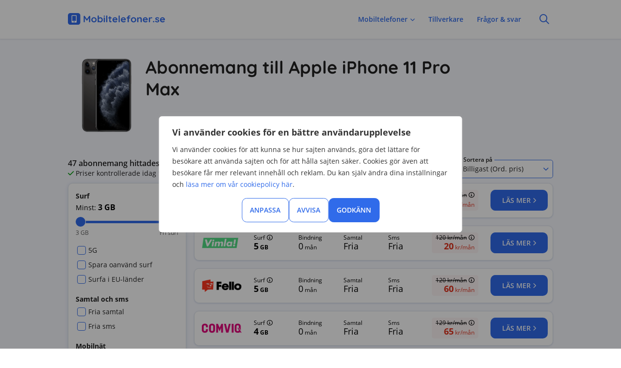

--- FILE ---
content_type: text/html; charset=UTF-8
request_url: https://www.mobiltelefoner.se/mobiltillverkare/apple/iphone-11-pro-max
body_size: 80177
content:
<!DOCTYPE html>
<html lang="sv">
<head><script>(function(w,i,g){w[g]=w[g]||[];if(typeof w[g].push=='function')w[g].push(i)})
(window,'GTM-WT82R9K','google_tags_first_party');</script><script>(function(w,d,s,l){w[l]=w[l]||[];(function(){w[l].push(arguments);})('set', 'developer_id.dY2E1Nz', true);
		var f=d.getElementsByTagName(s)[0],
		j=d.createElement(s);j.async=true;j.src='/0o9l/';
		f.parentNode.insertBefore(j,f);
		})(window,document,'script','dataLayer');</script>
	<meta http-equiv="X-UA-Compatible" content="IE=Edge">
	<meta charset="utf-8">
	<title>Abonnemang till Apple iPhone 11 Pro Max » Jämför alla operatörers erbjudanden</title>
	<meta name="viewport" content="width=device-width, initial-scale=1, maximum-scale=5,user-scalable=5">

	<link rel="preconnect" href="//www.gstatic.com" crossorigin>
	<link rel="preconnect" href="//www.google-analytics.com" crossorigin>
	<link rel="preconnect" href="//www.googletagmanager.com" crossorigin>
	<link rel="preconnect" href="//www.google.com" crossorigin>
	<link rel="preconnect" href="//bat.bing.com" crossorigin>
	<link rel="preconnect" href="//www.clarity.ms" crossorigin>

	<link rel="dns-prefetch" href="//stats.g.doubleclick.net">
	<link rel="dns-prefetch" href="//b.clarity.ms">
	<link rel="dns-prefetch" href="//c.clarity.ms">
	<link rel="dns-prefetch" href="//d.clarity.ms">
	<link rel="dns-prefetch" href="//e.clarity.ms">
	<link rel="dns-prefetch" href="//g.microsoft.com">
    <link rel="stylesheet" href="https://www.mobiltelefoner.se/wp-content/themes/comparico-parent-theme/fontawesome/css/all.css">

	<style>

      /* Quicksand */
      @font-face {
        font-family: 'Quicksand';
        font-style: normal;
        font-weight: 700;
        font-display: swap;
        src: url(https://www.mobiltelefoner.se/wp-content/themes/comparico-parent-theme/fonts/Quicksand-Bold.ttf);
      }

      @font-face {
        font-family: 'Quicksand';
        font-style: normal;
        font-weight: 600;
        font-display: swap;
        src: url(https://www.mobiltelefoner.se/wp-content/themes/comparico-parent-theme/fonts/Quicksand-SemiBold.ttf);
      }

      @font-face {
        font-family: 'Quicksand';
        font-style: normal;
        font-weight: 500;
        font-display: swap;
        src: url(https://www.mobiltelefoner.se/wp-content/themes/comparico-parent-theme/fonts/Quicksand-Medium.ttf);
      }

      @font-face {
        font-family: 'Quicksand';
        font-style: normal;
        font-weight: 400;
        font-display: swap;
        src: url(https://www.mobiltelefoner.se/wp-content/themes/comparico-parent-theme/fonts/Quicksand-Regular.ttf);
      }

      @font-face {
        font-family: 'Quicksand';
        font-style: normal;
        font-weight: 300;
        font-display: swap;
        src: url(https://www.mobiltelefoner.se/wp-content/themes/comparico-parent-theme/fonts/Quicksand-Light.ttf);
      }

      /* latin-ext */
      @font-face {
        font-family: 'Open Sans';
        font-style: normal;
        font-weight: 400;
        font-display: swap;
        src: url(https://www.mobiltelefoner.se/wp-content/themes/comparico-parent-theme/fonts/mem8YaGs126MiZpBA-UFW50bbck.woff2) format('woff2');
        unicode-range: U+0100-024F, U+0259, U+1E00-1EFF, U+2020, U+20A0-20AB, U+20AD-20CF, U+2113, U+2C60-2C7F, U+A720-A7FF;
      }

      @font-face {
        font-family: 'Open Sans-fallback';
        size-adjust: 110%;
        src: local('Arial');
      }

      /* latin */
      @font-face {
        font-family: 'Open Sans';
        font-style: normal;
        font-weight: 400;
        font-display: swap;
        src: url(https://www.mobiltelefoner.se/wp-content/themes/comparico-parent-theme/fonts/mem8YaGs126MiZpBA-UFVZ0b.woff2) format('woff2');
        unicode-range: U+0000-00FF, U+0131, U+0152-0153, U+02BB-02BC, U+02C6, U+02DA, U+02DC, U+2000-206F, U+2074, U+20AC, U+2122, U+2191, U+2193, U+2212, U+2215, U+FEFF, U+FFFD;
      }

      /* latin-ext */
      @font-face {
        font-family: 'Open Sans';
        font-style: normal;
        font-weight: 600;
        font-display: swap;
        src: url(https://www.mobiltelefoner.se/wp-content/themes/comparico-parent-theme/fonts/mem5YaGs126MiZpBA-UNirkOXOhpOqc.woff2) format('woff2');
        unicode-range: U+0100-024F, U+0259, U+1E00-1EFF, U+2020, U+20A0-20AB, U+20AD-20CF, U+2113, U+2C60-2C7F, U+A720-A7FF;
      }

      /* latin */
      @font-face {
        font-family: 'Open Sans';
        font-style: normal;
        font-weight: 600;
        font-display: swap;
        src: url(https://www.mobiltelefoner.se/wp-content/themes/comparico-parent-theme/fonts/mem5YaGs126MiZpBA-UNirkOUuhp.woff2) format('woff2');
        unicode-range: U+0000-00FF, U+0131, U+0152-0153, U+02BB-02BC, U+02C6, U+02DA, U+02DC, U+2000-206F, U+2074, U+20AC, U+2122, U+2191, U+2193, U+2212, U+2215, U+FEFF, U+FFFD;
      }

      /* latin-ext */
      @font-face {
        font-family: 'Open Sans';
        font-style: normal;
        font-weight: 700;
        font-display: swap;
        src: url(https://www.mobiltelefoner.se/wp-content/themes/comparico-parent-theme/fonts/mem5YaGs126MiZpBA-UN7rgOXOhpOqc.woff2) format('woff2');
        unicode-range: U+0100-024F, U+0259, U+1E00-1EFF, U+2020, U+20A0-20AB, U+20AD-20CF, U+2113, U+2C60-2C7F, U+A720-A7FF;
      }

      /* latin */
      @font-face {
        font-family: 'Open Sans';
        font-style: normal;
        font-weight: 700;
        font-display: swap;
        src: url(https://www.mobiltelefoner.se/wp-content/themes/comparico-parent-theme/fonts/mem5YaGs126MiZpBA-UN7rgOUuhp.woff2) format('woff2');
        unicode-range: U+0000-00FF, U+0131, U+0152-0153, U+02BB-02BC, U+02C6, U+02DA, U+02DC, U+2000-206F, U+2074, U+20AC, U+2122, U+2191, U+2193, U+2212, U+2215, U+FEFF, U+FFFD;
      }

	</style>

	<link rel="stylesheet" type="text/css" media="print" href="https://www.mobiltelefoner.se/wp-content/themes/comparico-parent-theme/print.css"/>

    <meta name='robots' content='index, follow, max-image-preview:large, max-snippet:-1, max-video-preview:-1' />

	<!-- This site is optimized with the Yoast SEO plugin v26.7 - https://yoast.com/wordpress/plugins/seo/ -->
	<meta name="description" content="Hitta billigaste abonnemanget till Apple iPhone 11 Pro Max. Se aktuella erbjudanden på mobilabonnemang till din Apple iPhone 11 Pro Max här »" />
	<meta property="og:locale" content="sv_SE" />
	<meta property="og:type" content="website" />
	<meta property="og:site_name" content="Mobiltelefoner.se" />
	<meta property="og:image" content="https://www.mobiltelefoner.se/wp-content/uploads/2024/11/mobiltelefoner-open-graph.png" />
	<meta property="og:image:width" content="1200" />
	<meta property="og:image:height" content="630" />
	<meta property="og:image:type" content="image/png" />
	<!-- / Yoast SEO plugin. -->


<link rel="canonical" href="https://www.mobiltelefoner.se/mobiltillverkare/apple/iphone-11-pro-max"><style id='wp-img-auto-sizes-contain-inline-css' type='text/css'>
img:is([sizes=auto i],[sizes^="auto," i]){contain-intrinsic-size:3000px 1500px}
/*# sourceURL=wp-img-auto-sizes-contain-inline-css */
</style>

<style id='classic-theme-styles-inline-css' type='text/css'>
/*! This file is auto-generated */
.wp-block-button__link{color:#fff;background-color:#32373c;border-radius:9999px;box-shadow:none;text-decoration:none;padding:calc(.667em + 2px) calc(1.333em + 2px);font-size:1.125em}.wp-block-file__button{background:#32373c;color:#fff;text-decoration:none}
/*# sourceURL=/wp-includes/css/classic-themes.min.css */
</style>
<link rel='stylesheet' id='ez-toc-css' href='https://www.mobiltelefoner.se/wp-content/plugins/easy-table-of-contents/assets/css/screen.min.css?ver=2.0.76' type='text/css' media='all' />
<style id='ez-toc-inline-css' type='text/css'>
div#ez-toc-container .ez-toc-title {font-size: 120%;}div#ez-toc-container .ez-toc-title {font-weight: 500;}div#ez-toc-container ul li , div#ez-toc-container ul li a {font-size: 95%;}div#ez-toc-container ul li , div#ez-toc-container ul li a {font-weight: 500;}div#ez-toc-container nav ul ul li {font-size: 90%;}
/*# sourceURL=ez-toc-inline-css */
</style>
<style id='comparico-parent-theme-inline-css' type='text/css'>
@charset "UTF-8";
html,
body {
  margin: 0;
  padding: 0;
}

html {
  scrollbar-gutter: stable;
}

body {
  font-family: Open Sans, Open Sans-fallback, sans-serif;
  font-weight: 400;
  line-height: 1.6;
  font-size: 14px;
  background: #fff;
}

body.post-type-archive .hero-subpage,
body.single .hero-subpage,
body.single .hero {
  padding-top: 40px;
}

textarea, .tip-field {
  font-size: 16px !important;
}

figure {
  position: relative;
  width: 100%;
  z-index: 1;
  margin: auto;
  overflow: auto;
  display: inline-block;
}

figcaption.wp-element-caption {
  color: #656565;
  font-size: .75rem;
  display: block;
  padding: 5px 0 15px;
}

.wp-block-group {
  margin: 16px 0;
  display: inline-block;
  width: 100%;
}

.wp-block-columns, .wp-block-column {
  gap: 8px !important;
  margin-bottom: 5px !important;
  flex-grow: 1 !important;
  display: flex !important;
  flex-wrap: nowrap !important;
  align-items: center !important;
}

.wp-block-column iframe, .wp-block-embed iframe {
  width: 100%;
  display: block;
}

textarea,
input.text,
input[type=text],
input[type=button],
input[type=submit],
.input-checkbox {
  -webkit-appearance: none;
  border-radius: 3px;
  border: 1px solid #dadadd;
  font-family: Open Sans, Open Sans-fallback, sans-serif;
  font-size: 14px;
  padding: 5px;
}

.full-width.bg-category-buttons-section {
  background: var(--bg-category-buttons-section);
}

.wp-block-media-text {
  display: grid;
}

.wp-block-media-text.has-media-on-the-right figure.wp-block-media-text__media {
  order: 1;
}

.wp-block-media-text__content {
  padding: 0 10px 0 0;
}

/************************* WP FORMS ********************************/
div.wpforms-container-full .wpforms-form button[type=submit] {
  width: max-content;
  display: inline-block;
  min-width: 0;
  font-size: 14px;
  font-weight: 600;
  text-align: center;
  border-radius: 26px;
  padding: 12px 24px;
  text-transform: uppercase;
  background: var(--blue500);
  color: var(--primary-button-text-color);
  border: none;
}

div.wpforms-container-full .wpforms-form button[type=submit]:hover {
  text-decoration: none;
  background: #2E54B6;
  color: var(--primary-button-text-color);
  border: none;
}

div.wpforms-container-full .wpforms-form .wpforms-field-label {
  font-weight: 600;
}

/********************************************************************/
[tabindex="0"]:focus,
[tabindex="0"]:focus-visible {
  outline: 2px solid #000;
}

[tabindex="0"]:focus:not(:focus-visible) {
  outline: none;
}

*,
*:after,
*:before {
  box-sizing: border-box;
}

h1,
h2,
h3,
h4,
h5,
.c-sort .headline {
  font-family: var(--font-family-custom) !important;
  color: var(--primary-color);
  line-height: normal;
  margin: 1rem 0 1rem 0;
  position: relative;
}

h1,
h2,
h3,
h4,
h5,
h6 {
  font-weight: 700;
}

h1 {
  font-size: 36px;
}

h2 {
  font-size: 20px;
  margin: 20px 0 0.625rem;
}

.single h2 {
  margin-top: 32px;
}

.page-template-startsidan .full-width h2 {
  margin: 24px 0 16px 0;
}

h2.vart-omdome-block-headline {
  margin-bottom: 10px;
}

h3 {
  font-size: 16px;
  margin: 10px 0 0.375rem;
}

h4 {
  font-size: 14px;
}

h5 {
  font-size: 14px;
  margin-bottom: 1rem;
}

h6 {
  margin: 0.5rem 0 0.65rem;
  font-size: 14px;
}

.fa, .fab, .fad, .fal, .far, .fas {
  font-weight: 500;
}

::-webkit-input-placeholder {
  color: #666;
}

::-moz-placeholder {
  color: #666;
}

:-ms-input-placeholder {
  color: #666;
}

:-moz-placeholder {
  color: #666;
}

ul {
  padding-left: 25px;
}
ul.links-list {
  columns: 3;
  padding: 10px;
  -webkit-columns: 3;
  -moz-columns: 3;
  margin: 0 0 40px 0;
  line-height: 2;
  text-align: left;
  border-radius: 10px;
  background: #fff;
  border: 1px solid #dadada;
  list-style: none;
}
ul.links-list i {
  font-size: 9px;
  margin: 0 3px 0 0;
  position: relative;
  top: -1px;
}
ul.checked li:before {
  color: var(--primary-color);
  font-weight: 500;
  content: "\f058";
}
ul.checks li:before {
  color: #5daa68;
  font-weight: 900;
  content: "\f111";
}
ul.stars li:before {
  font-weight: 900;
  color: #ffc440;
  content: "\e28b";
}
ul.checkmarks li:before {
  content: "\f058";
  font-weight: 900;
  color: #0f8800;
}

ol {
  padding-left: 3px;
}
ol li {
  margin-bottom: 0.2rem;
  list-style: none;
  padding-left: 30px;
  position: relative;
  counter-increment: step-counter;
}
ol li:before {
  background-color: var(--bg-ordered-list);
  content: counter(step-counter);
  position: absolute;
  margin-right: 2px;
  font-size: 80%;
  color: white;
  padding: 2px 5px;
  width: 2em;
  border-radius: 50%;
  left: 0;
  top: 0;
  text-align: center;
}

p {
  margin: 0 0 20px;
}
p.usp-box-header {
  font-family: "Rubik", sans-serif;
  font-size: 20px;
  font-weight: 500;
  margin-bottom: 10px;
  color: #222;
}

.independent-cta + p {
  margin-top: 20px;
}

a,
.breadcrumbs a {
  text-decoration: none;
  color: #306BEA;
}

a:hover,
.breadcrumbs a:hover {
  color: #2E54B6;
  text-decoration: underline;
}

.clearfix:after {
  content: "";
  display: table;
  clear: both;
}

.table-container .column-mobile {
  display: none;
}

.main-content,
.startpage-content {
  width: 66%;
  float: left;
  order: 1;
}

.extra-page-info {
  width: 66%;
}

.main-content a {
  word-break: break-word;
}

.main-content > ul > li, .main-content > ol > li {
  margin-top: 12px;
}

.main-content > ul > li:last-child, .main-content > ol > li:last-child {
  padding-bottom: 12px;
}

.table-of-contents h5 {
  font-size: 1rem;
  font-weight: 600;
  margin-bottom: 0.75rem;
}

.table-of-contents li {
  list-style: none;
}

.wpcf7-form input[type=submit]:hover,
.comment-respond input[type=submit]:hover {
  background: #228cbc;
  border-color: #228cbc;
  text-decoration: none;
}

.breadcrumbs {
  color: #888;
  font-size: 0.8rem;
  padding: 0 0 0.75rem 0;
  display: none;
}

.hero.jamfor-tabell {
  padding-top: 0;
}

.hero-top-container {
  display: flex;
  justify-content: space-between;
  max-width: 1000px;
  margin: 0 auto;
  padding-top: 40px;
  position: relative;
  z-index: 5;
}

.hero-image {
  flex: 0 0 256px;
  justify-content: center;
  align-items: baseline;
  margin-top: 20px;
  display: flex;
  z-index: 1;
}

.hero.professions {
  padding: 0;
}

.hero.professions h1 {
  margin-top: 0;
}

.hero {
  background: var(--bg-gradient);
  color: #222;
  padding-top: 2rem;
  background-position: center center;
  background-repeat: no-repeat;
  background-size: cover;
  height: auto;
  width: 100%;
  min-height: 300px;
  display: block;
  position: relative;
}
.hero .breadcrumbs {
  margin-top: -1.5rem;
}

.ingress {
  font-weight: bold;
  font-size: 16px;
}

.underline {
  border-bottom: 1px solid #dadada;
}

.text-bold {
  font-weight: bold;
}

.bg-gray,
.full-width.bg-gray {
  background: var(--bg-gray);
}

.front-page-news {
  background: var(--bg-news-section);
}

.bg-container {
  background: var(--bg-front-page-container);
}

.bg-white {
  background: #fff;
}

.full-width.container-bg-color {
  background: var(--bg-gradient);
  padding: 24px 0 32px;
}

.full-width.container-bg-color h2 {
  margin-top: 0;
}

.full-width.bg-gradient,
.hero.bg-gradient,
.bg-gradient {
  background: var(--bg-gradient);
}

.txt-right {
  text-align: right;
}

/*--------- HEADER SEARCH ----------------
----------------------------------------*/
.header-wrapper {
  width: 100%;
  height: 100%;
  max-width: 1000px;
  margin: 0 auto;
  position: relative;
  display: flex;
  align-items: center;
  justify-content: space-between;
}

.header-search {
  display: flex;
  z-index: 2;
}

.site-header .container {
  display: none;
}

.site-header .container.active {
  display: flex;
  width: 100%;
  position: absolute;
  background: #fff;
  top: 80px;
  align-items: center;
  height: 50px;
  box-shadow: #4A4E6929 0 0 3px;
}

.header-search #keyboard-toggle {
  color: #306BEA;
  font-size: 20px;
  cursor: pointer;
  font-weight: 400;
  display: flex;
  justify-content: right;
  align-items: center;
  padding: 8px;
}

.header-search .search-box {
  width: 100%;
  height: 100%;
}

.header-search #search-input-icon {
  font-size: 18px;
  font-weight: 500;
  color: #c1c1c1;
}

i#search-input-icon {
  color: #306BEA;
  font-size: 16px;
}

i#search-input-icon-close {
  margin-left: auto;
  color: #CF2E2E;
  font-size: 22px;
  cursor: pointer;
}

.header-search .search-input.active {
  outline: none;
}

.container.active .search-input::placeholder {
  /* Chrome, Firefox, Opera, Safari 10.1+ */
  color: #c1c1c1;
}

.container.active .search-input:-ms-input-placeholder {
  /* Internet Explorer 10-11 */
  color: #c1c1c1;
}

.container.active .search-input::-ms-input-placeholder {
  /* Microsoft Edge */
  color: #c1c1c1;
}

/*******************************************/

.hero-txt.centered .hero-content {
  max-width: none;
  display: block;
}

.startpage .hero-txt.centered h1 {
  margin-top: 5rem;
}
.startpage .hero-txt {
  display: flex;
  flex: 0 1 70%;
  margin: 0;
}
.startpage .hero-txt.centered {
  display: block;
  flex: auto;
  width: 100%;
}
.startpage .hero-txt h1 {
  margin-top: 0;
}
.startpage.hero {
  display: flex;
  justify-content: center;
  flex-direction: column;
  position: relative;
  background: var(--bg-gradient);
  padding-top: 40px;
}
.startpage.hero.front-page-table {
  background: var(--bg-gray);
  padding-top: 40px;
}
.startpage.hero > .wrapper.col2 {
  display: flex;
  position: relative;
  justify-content: space-between;
}

.startpage.hero > .wrapper.col1 {
  display: block;
  position: relative;
}
.startpage.hero .full-width-boxes.category-buttons {
  margin-bottom: 2rem;
}
.startpage.main-faq {
  width: 100%;
}
.startpage .image-section-txt {
  width: 67%;
  margin-right: 3%;
  display: flex;
  flex-direction: column;
  justify-content: space-evenly;
}
.startpage .image-section-txt .selectize-default {
  max-width: 475px;
}
.startpage .image-section-txt h4 {
  margin-bottom: 0;
}
.startpage .image-section-txt a {
  margin: auto 0;
  align-self: flex-start;
}
.startpage .image-section-img {
  width: 30%;
  align-self: center;
}
.startpage .image-section-img img {
  border-radius: 100%;
}

.sub.hero {
  display: flex;
  justify-content: space-between;
  flex-direction: column;
  min-height: 500px;
}

.wp-block-table::-webkit-scrollbar {
  -webkit-appearance: none;
}

.wp-block-table::-webkit-scrollbar:horizontal {
  height: 4px;
}

.wp-block-table::-webkit-scrollbar-thumb {
  background-color: var(--primary-color);
  border-radius: 2px;
  border: 1px solid transparent;
}

.wp-block-table::-webkit-scrollbar-track {
  border-radius: 2px;
  background-color: #EDEDED;
}

.wp-block-table {
  margin-bottom: 16px;
}

.wp-block-table .has-text-align-center {
  text-align: center;
}
.wp-block-table .has-text-align-left {
  text-align: left;
}
.wp-block-table .has-text-align-right {
  text-align: right;
}
.wp-block-table.is-style-stripes tr:nth-child(2n-1) {
  background-color: #f6f6f6;
}
.wp-block-table table {
  border-collapse: collapse;
  border-spacing: 0;
}
.wp-block-table th {
  background: #fff;
  color: #222;
  padding: 8px 20px;
  font-size: 14px;
  font-weight: 600;
  text-align: left;
}
.wp-block-table th:first-child, .wp-block-table td:first-child {
  padding: 12px 20px 12px 16px;
}
.wp-block-table th:last-child, .wp-block-table td:last-child {
  padding: 12px 16px 12px 20px;
}
.wp-block-table tr {
  border-bottom: 1px solid #EDEDED;
}
.wp-block-table thead > tr {
  border-bottom: 1px solid #D1D1D1;
}
.wp-block-table tr:first-of-type {
  border-top: none;
}
.wp-block-table thead {
  border-bottom: 1px solid #d1d1d1;
}
.wp-block-table thead tr {
  border-top: 0;
}

.wp-block-table td {
  padding: 12px 16px;
  vertical-align: middle;
  display: table-cell;
  text-align: left;
  font-size: 14px;
  color: #222;
}

.wp-block-table tr:nth-child(odd) td {
  background: #F6F7FD;
}

.wp-block-table th:first-child,
.wp-block-table td:first-child {
  text-align: left;
}

.wp-block-table th:first-of-type,
.wp-block-table td:first-of-type {
  left: 0;
  z-index: 2;
}

.wp-block-table td:first-of-type {
  background: #fff;
}

.wp-block-table table tbody tr td a[target="_blank"]:after {
  font-family: "Font Awesome 6 Pro";
  content: "\f054";
  margin-left: 5px;
}

table.skip-mobile-variation {
  margin-top: 10px;
}

.footer-push {
  min-height: calc(var(--app-height) - 344px);
}

.grecaptcha-badge {
  visibility: hidden;
}

#cssmenu,
.site-header .container,
.site-header {
  background: var(--bg-header);
}

#cssmenu,
#cssmenu ul,
#cssmenu ul li,
#cssmenu ul li a {
  list-style: none;
  display: block;
  box-sizing: border-box;
}

#cssmenu:after,
#cssmenu > ul:after {
  content: ".";
  display: block;
  clear: both;
  visibility: hidden;
  line-height: 0;
  height: 0;
}

.header-search #keyboard-toggle:hover {
  background: #E8F1FF;
  border-radius: 5px;
}

#cssmenu ul ul li:last-child > a,
#cssmenu ul ul li.last-item > a {
  border-bottom: 0;
}

#cssmenu ul ul li:hover > a,
#cssmenu ul ul li a:hover {
  background: #E8F1FF;
}

#cssmenu ul ul li.has-sub:hover,
#cssmenu ul li.has-sub ul li.has-sub ul li:hover {
  background: var(--primary-color);
}

#cssmenu > ul > li.has-sub > ul > li.active > a,
#cssmenu > ul ul > li.has-sub > ul > li.active > a {
  border-top: 1px solid #333;
}

#cssmenu .has-sub.open ul {
  display: block;
}

#cssmenu {
  position: absolute;
  right: 50px;
}
#cssmenu ul {
  margin: 0;
  padding: 0;
  position: relative;
  z-index: 1;
}
#cssmenu ul ul {
  position: absolute;
  z-index: 99999;
  top: 50px;
  background: #fff;
  padding: 0 0;
  box-shadow: -1px 5px 10px 5px rgba(0, 0, 0, 0.1);
  display: none;
}
#cssmenu ul ul li {
  height: auto;
  text-align: left;
  background: #fff;
  transition: all 0.25s ease;
}
#cssmenu ul ul li a {
  border-bottom: 1px solid rgba(255, 255, 255, 0.1);
  padding: 18px 15px;
  width: 300px;
  font-size: 14px;
  text-decoration: none;
  color: #282828;
  font-weight: 600;
}
#cssmenu ul ul li.has-sub > a:after {
  position: absolute;
  top: 16px;
  right: 11px;
  width: 8px;
  height: 2px;
  display: none;
  background: #fff;
  content: "";
}
#cssmenu ul ul li.has-sub > a:before {
  position: absolute;
  top: 13px;
  right: 14px;
  display: none;
  width: 2px;
  height: 8px;
  background: #fff;
  content: "";
  transition: all 0.25s ease;
}
#cssmenu ul ul > li.has-sub:hover > ul {
  display: block;
}
#cssmenu ul ul > li.has-sub:hover > ul > li > a {
  display: block;
}
#cssmenu ul ul > li.has-sub:hover > a:before {
  top: 17px;
  height: 0;
}
#cssmenu ul ul > li.has-sub > li > a {
  display: none;
}
#cssmenu ul ul ul li.active a {
  border-left: 1px solid #333;
}
#cssmenu #head-mobile {
  display: none;
}
#cssmenu > ul > li {
  display: inline-block;
  margin-right: 8px;
}
#cssmenu > ul > li > a {
  font-size: 14px;
  text-decoration: none;
  color: #306BEA;
  top: -10px;
  font-weight: 600;
  padding: 8px;
  display: flex;
  align-items: center;
}
#cssmenu > ul > li > a:hover {
  background: #E8F1FF;
  border-radius: 5px;
}
#cssmenu > ul > li.has-sub > a:after {
  content: "\f078";
  float: right;
  font-family: "Font Awesome 6 Pro";
  font-weight: 900;
  font-size: 10px;
  padding-left: 5px;
  display: flex;
  justify-content: center;
  align-items: center;
}
#cssmenu > ul > li.has-sub.open > a:after {
  content: "\f077";
  float: right;
  font-family: "Font Awesome 6 Pro";
  font-weight: 900;
  padding-left: 5px;
}
#cssmenu li:hover > ul > li {
  height: auto;
}

input[type=search]::-webkit-search-cancel-button {
  display: none;
}

.container.active .search-input {
  display: block;
  height: 100%;
  width: 100%;
  min-width: 300px;
  border: none;
  font-size: 20px;
  padding-left: 10px;
  border-radius: 4px;
  outline: none;
  -webkit-appearance: none;
  background: none;
}

.container .search-input {
  display: none;
}
.container.active {
  width: 600px;
}
.container #keyboard-toggle {
  color: #fff;
  font-size: 20px;
  cursor: pointer;
  padding: 10px;
  font-weight: 400;
}

.placeholder-search-icon {
  font-family: "FontAwesome", "Montserrat", sans-serif;
}

.header-search-btn {
  border: 0;
  border-bottom: 2px solid #fff;
  background: #fff;
  width: 0;
  padding: 0;
  outline: none;
  color: #222;
  -webkit-appearance: none;
}
.header-search-btn.active {
  float: right;
  border: 2px solid #fb8718;
  background: #fb8718;
  border-radius: 0 5px 5px 0;
  width: 50px;
  cursor: pointer;
  font-size: 18px;
  color: #222;
  -webkit-appearance: none;
}
.header-search-btn.active:hover {
  background: #d67200;
  border-color: #d67200;
  transition: all 0.25s ease-in-out;
  text-decoration: none;
}
.header-search-btn.active:before {
  font-family: "Font Awesome 6 Pro";
  font-size: 1rem;
  font-weight: 900;
  content: "\f002";
  position: relative;
  color: #fff;
  text-shadow: 0 1px 0 black;
}

#search-form {
  display: flex;
  height: 100%;
  align-items: center;
  width: 100%;
  max-width: 1000px;
  margin: 0 auto;
}

.site-header {
  position: relative;
  height: 80px;
  z-index: 6;
  display: flex;
  align-items: center;
  box-shadow: rgb(74 78 105 / 16%) 0 1px 3px;
}
.site-header .container {
  transition: none;
}

.search-container {
  float: right;
  position: relative;
}

.search-container-inner {
  position: absolute;
  top: -16px;
  right: 0;
  z-index: 1;
}

.wrapper {
  width: 95%;
  max-width: 1000px;
  margin: 0 auto;
}

.hero-content {
  display: inline-block;
  z-index: 3;
  position: relative;
  color: var(--hero-text-color);
}

.hero-content-image-container {
  flex: 0 0 256px;
  justify-content: center;
  align-items: baseline;
  margin-top: 20px;
  display: flex;
  z-index: 1;
}

.hero-txt {
  z-index: 2;
  flex: 0 1 70%;
}
.hero-txt.center {
  width: 100%;
  display: block;
}

.txt-center {
  text-align: center;
}
.txt-center.hero-txt h1 {
  text-align: center;
}

.c-tagline {
  font-size: 20px;
  font-weight: 300;
  margin: 0;
  margin-bottom: 16px;
  text-shadow: none;
  color: #222;
}

.c-tagline a[href^=tel] {
  text-decoration: inherit;
  color: inherit;
  pointer-events: none;
}

.hero-content .c-tagline {
  margin-bottom: 32px;
  font-family: Open Sans, Open Sans-fallback, sans-serif;
}

.page-template-jamfor_tabell h1 {
  margin: 30px 0 10px 0;
}

.jamfor-tabell .hero-txt h1, .hero-subpage h1 {
  margin-bottom: 16px;
  margin-top: 0;
  text-align: left;
}
.jamfor-tabell .hero-txt .c-tagline,
.hero.professions .hero-txt .c-tagline,
.page-template-startpaket_kontantkort .hero-txt .c-tagline,
.front-page-table .c-tagline {
  text-align: left;
  margin-bottom: 0;
  padding-right: 60px;
}

.hero-example-txt {
  display: inline-block;
  margin: 20px 0;
}

.site-logo-link {
  width: 210px;
  display: block;
  top: -1px;
  position: relative;
}

.site-logo-link img {
  width: auto;
  max-width: 200px;
}

.footer-logo {
  margin-bottom: 12px;
}

.hero-content-outer-container {
  display: flex;
  justify-content: space-between;
  padding-bottom: 40px;
  align-items: start;
}

.hero-info-container {
  display: inline-flex;
  flex-direction: column;
  color: var(--hero-text-color);
  max-width: 630px;
  flex: 1;
}

.hero-info-container .company-profession-search {
  margin-top: auto;
}

.hero-info-container .usp-container {
  margin-top: 0;
}

.how-to-use-container {
  display: flex;
  gap: 10px;
}

.how-to-use-container .how-to-use {
  display: flex;
  flex-direction: column;
  align-items: center;
}

.how-to-use-container img {
  width: auto;
  max-width: 130px;
}

.kort-info-content {
  background: #fbfbfb;
  padding: 1px 20px 20px 20px;
  margin: 25px 0;
}
.kort-info-content h3 {
  float: left;
  width: 100%;
}
.kort-info-content ul {
  float: left;
  width: 100%;
  margin: 0;
  padding: 0;
  list-style: none;
}
.kort-info-content ul li {
  float: left;
  width: 25%;
}
.kort-info-content ul li strong {
  float: left;
  width: 100%;
  font-size: 32px;
  font-weight: 600;
  line-height: 1.2;
}

.valj-surf-content {
  position: relative;
}
.valj-surf-content.eq-h.clearfix form {
  background: #32bb62;
}
.valj-surf-content span.lbl {
  float: left;
  width: 250px;
  padding: 12px 24px;
  font-size: 18px;
  cursor: pointer;
  color: #fff;
  background: var(--primary-button-color);
  border-radius: 26px;
}
.valj-surf-content span.lbl i.fas.fa-sort-down {
  float: right;
  padding-right: 5px;
  font-size: 22px;
  pointer-events: none;
}
.valj-surf-content ul.sorter-dropdown {
  display: none;
  width: 250px !important;
  padding: 5px 0;
  border: 1px solid #ccc;
  background: #fff;
  list-style-type: none;
  position: absolute;
  top: 100%;
  line-height: 1.4em;
  margin-top: 1px;
  right: 0;
  left: 0;
  -webkit-border-radius: 2px;
  border-radius: 2px;
  z-index: 555;
  overflow-y: auto;
}
.valj-surf-content ul.sorter-dropdown li {
  padding: 5px 10px;
  font-size: 16px;
}
.valj-surf-content .dropdown-item .dropdown {
  position: static;
}
.valj-surf-content .dropdown-item .dropdown ul li:hover {
  background: #12a948;
  color: #fff;
}

.full-width {
  padding: 1rem 0;
  position: relative;
}
.full-width.green {
  background: linear-gradient(90deg, #5daa68 0%, #2faf56 35%, #5aae69 100%);
}
.full-width.example {
  padding-bottom: 0;
}
.full-width.example .c-example {
  padding: 15px 40px;
}

.section-headline {
  text-align: center;
  margin: 8px 0 16px 0;
}

.section-tagline {
  margin-bottom: 16px;
  font-size: 16px;
  padding: 0 128px;
  text-align: center;
  font-weight: 300;
}

.section-tagline p {
  margin: 0;
}

.usp-box-container {
  display: grid;
  grid-template-columns: repeat(2, 1fr);
  grid-template-rows: repeat(2, 1fr);
  grid-gap: 10px;
}

.usp-box {
  height: 100%;
  display: flex;
}
.usp-box img {
  width: 70px;
  height: 70px;
  float: left;
  margin: 5px 4% 0 0;
}
.usp-box-content h3 {
  margin: 0;
  margin-bottom: 10px;
}

img {
  width: 100%;
  height: auto;
  vertical-align: middle;
}
img.map-img {
  width: 450px;
  height: 450px;
}

.four-box-layout,
.four-box-layout-authors {
  display: grid;
  grid-template-columns: repeat(4, 1fr);
  grid-gap: 10px;
  margin-bottom: 15px;
}

.four-box {
  text-align: center;
  padding: 24px;
  background: #fff;
  display: flex;
  border-radius: 10px;
  position: relative;
  flex-direction: column;
  box-shadow: var(--default-box-shadow);
  font-family: var(--font-family-custom);
}
.four-box p {
  margin: 16px 0 24px 0;
  overflow: hidden;
}

.four-box-card-content {
  display: flex;
  flex-direction: column;
  justify-content: space-between;
  height: 100%;
}
.four-box-card-content .btn-primary__link {
  z-index: 2;
  position: relative;
  padding: 12px 24px;
}
.four-box-card-content h5 {
  font-size: 16px;
  margin-bottom: 0;
}

.four-box:hover,
.news--latest ul li a:hover::before {
  box-shadow: 0px 1px 6px #4a4e694d;
  border-radius: 10px;
}

.four-box-images {
  text-align: center;
}

.c-author-list {
  margin: 1rem 0;
}
.c-author-list img {
  border-radius: 50%;
  background: #fff;
  max-width: 130px;
  padding: 5px;
  filter: drop-shadow(0px 0px 3px #00000026);
}

.four-box-card-img {
  margin: 0 auto;
  padding: 8px;
  width: 137px;
}
.four-box-card-img img {
  width: 100%;
}

.four-box.last,
.wrapper .four-box:nth-child(6) {
  margin-right: 0;
}

.page-half {
  width: 47%;
  float: left;
}
.page-half li {
  margin-bottom: 10px;
}
.page-half p {
  margin-top: 0;
}
.page-half h3 {
  margin-top: 0;
  margin-bottom: 5px;
}
.page-half.left {
  margin-right: 3%;
}
.page-half.left.map .map-img {
  display: none;
}
.page-half.right {
  margin-left: 1%;
}
.page-half .page-search .textfield {
  width: 100%;
}

.page-search .textfield {
  width: 80%;
}

.yrkes-teaser-block .control-group {
  max-width: none;
}

.yrkes-teaser-block .control-group .selectize-dropdown{
  width: 100% !important;
  max-width: none;
}

.page-search .search-headline, .yrkes-teaser-headline {
  font-size: 16px;
  font-weight: 700;
  margin-bottom: 8px;
  display: block;
  color: var(--primary-color);
  font-family: var(--font-family-custom);
}

.page-search.in-content, .yrkes-teaser-block {
  width: 100%;
  float: none;
  margin: 10px 0;
  background: #f8f8f8;
  border-radius: 10px;
  padding: 24px;
  position: relative;
}

.yrkes-teaser-block {
  padding: 24px 24px 12px 24px;
}

.yrkes-teaser-block .selectize-input {
  border: 1px solid #3b65ce;
  box-shadow: none;
}

.links-headline {
  align-items: center;
  font-size: 24px;
  font-weight: 500;
  line-height: 2;
  margin-bottom: 0.7rem;
  color: var(--primary-color);
  display: flex;
  font-family: "Rubik", sans-serif;
}
.links-headline img {
  width: 40px;
  margin-right: 5px;
}

ul.checked,
ul.checks,
ul.stars,
ul.checkmarks,
ul.play {
  padding-left: 0;
}

ul.checked li,
ul.checks li,
ul.stars li,
ul.checkmarks li,
ul.play li {
  position: relative;
  list-style: none;
  margin-bottom: 0;
  display: flex;
  gap: 5px;
  align-items: baseline;
}

.hero ul.checked li,
.hero ul.checks li,
.hero ul.stars li,
.hero ul.checkmarks li,
.hero ul.play li {
  font-size: 16px;
  font-weight: 500;
  list-style: none;
  margin-bottom: 0.3rem;
  position: relative;
  white-space: nowrap;
}

ul.checked li:before,
ul.checks li:before,
ul.stars li:before,
ul.checkmarks li:before {
  font-family: "Font Awesome 6 Pro";
}

.main-faq {
  width: 62%;
  float: left;
}
.main-faq ul {
  padding: 0;
}
.main-faq ul li {
  margin: 0.25rem 0 0.25rem 1.265rem;
}
.main-faq + .sidebar-news {
  margin-top: 3rem;
}

.home .page-half h2:after {
  display: none;
}

.sidebar-news {
  width: 100%;
  float: left;
}

.h3-style a {
  color: #282828;
}
.h3-style a:hover {
  color: #1266f1;
  transition: all 0.25s ease-in-out;
}

.footer-container {
  display: grid;
  grid-template-columns: repeat(3, 1fr);
}

.col.company, .col.shortcuts {
  display: flex;
  justify-content: center;
}

.footer {
  background: var(--bg-footer-section-first);
  color: #E8F1FF;
  padding: 30px 0;
  list-style: none;
}
.footer .col {
  flex-grow: 1;
}
.footer .col li {
  list-style: none;
  margin-bottom: 0.1rem;
}

.footer .col.company h6,
.footer .col.shortcuts h6 {
  font-size: 16px;
  font-weight: 600;
}

.footer .col.company li,
.footer .col.shortcuts li {
  margin-bottom: 16px;
  display: flex;
  align-items: center;
  font-size: 14px;
}

.footer .col.company li:last-child,
.footer .col.shortcuts li:last-child {
  margin-bottom: 0;
}

.footer .col.company li:before,
.footer .col.shortcuts li:before {
  font-family: "Font Awesome 6 Pro";
  content: "\f054";
  padding-right: 8px;
  font-size: 10px;
  color: #fff;
}

.footer .col li i {
  margin-right: 0.5rem;
}
.footer .col ul {
  margin: 0;
  padding: 0;
}
.footer .wrapper .col img {
  width: 50%;
  min-width: 170px;
  height: auto;
}

.social-icons-container {
  display: flex;
  color: #fff;
}

.with-social-icons .social-icons-container ul {
  display: flex;
}

.with-social-icons .social-icons-container li {
  background: #fff;
  border-radius: 50%;
  margin: 0;
  display: flex;
  justify-content: center;
  align-items: center;
  padding: 0;
  width: 24px;
  height: 24px;
}

.with-social-icons .social-icons-container li:hover {
  background: var(--bg-footer-social-icon-hover);
  cursor: pointer;
}

.with-social-icons .social-icons-container li:not(:first-child) {
  margin-left: 8px;
}

.footer-menu-container {
  display: flex;
  justify-content: center;
  align-items: center;
}

.with-social-icons .footer-menu-container {
  justify-content: space-between;
}

.with-social-icons .social-icon, .with-social-icons .social-icon:hover {
  color: var(--bg-footer-section-second);
  display: flex;
}

.with-social-icons .social-icons-headline {
  margin-right: 24px;
  font-size: 16px;
  font-weight: 500;
}

.footer-company-info {
  font-size: 14px;
}

.footer-policy-links {
  font-size: 12px;
}

.footer-menu {
  background: var(--bg-footer-section-second);
  text-align: center;
  height: 65px;
  display: flex;
  align-items: center;
}
.footer-menu ul {
  display: inline-block;
  margin: 0;
  padding: 0;
}
.footer-menu li {
  display: inline;
  margin-right: 24px;
  list-style: none;
  margin-bottom: 0.1rem;
  position: relative;
}
.footer-menu li:last-child {
  margin-right: 0;
  border: 0;
}

.footer span {
  color: #E8F1FF;
  font-size: 16px;
  font-weight: 600;
  margin: 0.5rem 0 0.65rem;
  display: inline-block;
}

.footer a, .footer-menu a {
  color: #E8F1FF;
}

.footer a:hover, .footer-menu a:hover {
  color: #fff;
}

.table-of-contents,
.table-of-contents-rekommendationssida {
  position: sticky;
  top: 1rem;
  display: block;
  z-index: 3;
}

.table-of-contents {
  border-radius: 10px;
  border: 1px solid #dadada;
  max-height: 100%;
  border-top: 5px solid var(--top-border-sidebar);
  padding: 16px;
  overflow: hidden;
  background: #fff;
  order: 0;
  width: 30%;
  float: right;
  margin-bottom: 20px;
  margin-top: 20px;
}

.table-of-contents ul {
  list-style: none;
  padding: 0;
  margin: 0;
}

.table-of-contents ul li {
  border-bottom: 1px solid rgba(57, 98, 145, 0.3);
  padding-bottom: 10px;
  padding-top: 10px;
  align-items: baseline;
}

.table-of-contents.table-of-contents ul.sub-menu {
  padding-left: 15px;
}

.table-of-contents ul li:last-child {
  border-bottom: none;
}

.progress-container {
  width: 100%;
  margin: 0 0 20px 0;
  position: relative;
  z-index: 11;
  background: #fff;
  padding: 24px;
  border-radius: 10px;
  text-align: center;
}
.progress-container i {
  color: #0DA014;
  font-size: 16px;
  font-weight: bold;
  margin: 0 8px 0 0;
}

.progress-container .headline__product-counter {
  font-weight: 700;
}

.progress-overlay {
  position: fixed;
  width: 100%;
  height: 100%;
  z-index: 10;
  top: 0;
  background: #4A4E69;
  opacity: 0.8;
}

#progress-bar {
  height: 24px;
  width: 100%;
  background: #F6F7FD;
  position: relative;
  -webkit-border-radius: 11px;
  -moz-border-radius: 11px;
  border-radius: 11px;
  box-shadow: 0 1px 3px #3b482a4d;
}
#progress-bar .bar {
  width: 0;
  height: inherit;
  position: absolute;
  top: 0;
  left: 0;
  background: repeating-linear-gradient(
    135deg,
    transparent,
    transparent 15px,
    #355BB9 10px,
    #355BB9 20px
  ),
  linear-gradient(
    to bottom,
    #3B65CE,
    #3B65CE
  );
  -webkit-border-radius: inherit;
  -moz-border-radius: inherit;
  border-radius: inherit;
}

#progress-logos-container {
  display: flex;
  flex-wrap: wrap;
  justify-content: center;
  align-items: center;
  gap: 32px;
  margin-top: 32px;
  margin-bottom: 8px;
}

#progress-logos-container img {
  max-width: 80px;
}

.control-desc,
.end-of-loading {
  display: none;
}

.control-desc {
  margin-bottom: 10px;
  text-align: center;
  font-size: 16px;
  font-weight: 600;
  color: #4A4E69;
}

strong#bredband-operators-total {
  font-weight: 600;
}



.table-of-contents.table-of-contents ul {
  background: transparent;
  padding: 0;
}

blockquote.tips:after,
blockquote.tank-pa:after,
blockquote.exemple:after,
blockquote.exempel:after,
blockquote.warning:after {
  width: 30px;
  height: 30px;
  padding: 2px 0 0 0;
  border-radius: 50%;
  left: 0.5rem;
  text-align: center;
  color: #fff;
  font-family: "Font Awesome 6 Pro";
  font-size: 1.05rem;
  font-weight: 900;
  display: block;
  position: absolute;
  top: 25%;
}

blockquote.tank-pa:before,
blockquote.tips:before,
blockquote.exemple:before,
blockquote.exempel:before,
blockquote.warning:before {
  top: 0;
  position: absolute;
  width: 4px;
  height: 100%;
  content: "";
  left: 0;
  border-radius: 5px 0 0 5px;
}

blockquote {
  background: #fff;
  border-radius: 5px 10px 10px 5px;
  color: #222;
  display: block;
  padding: 24px;
  margin: 24px 0;
  position: relative;
}
blockquote.tank-pa {
  background: #FCF9F2;
}
blockquote.tips {
  background: #F3FAF3;
}
blockquote.warning {
  background: #FCF4F5;
}
blockquote.exemple,
blockquote.exempel {
  background: #F5F5F5;
}
blockquote.tank-pa strong {
  color: #A76100;
}
blockquote.tips strong {
  color: #008500;
}
blockquote.warning strong {
  color: #D82714;
}
blockquote.exemple,
blockquote.exempel strong {
  color: #3C3E39;
}
blockquote.tank-pa:before {
  background: #EC9A07;
}
blockquote.tips:before {
  background: #0DA014;
}
blockquote.warning:before {
  background: #E1311B;
}
blockquote.exemple:before,
blockquote.exempel:before {
  background: #222222;
}

.wpcf7-form input[type=text],
.wpcf7-form input[type=tel],
.wpcf7-form input[type=email],
.wpcf7-form textarea {
  width: 100%;
  background: #fff;
  color: #444;
  border: 1px solid #dadada;
  padding: 0.45rem 0.5rem;
}

.wpcf7-form input[type=checkbox] {
  padding: 0;
  margin: 0 5px 0 0;
}
.wpcf7-form input[type=submit] {
  width: 100%;
  background: #4285f4;
  color: #fff;
  text-transform: uppercase;
  border: 0;
  padding: 0.5rem 2rem;
}

.wpcf7-form input[type=submit],
.comment-respond input[type=submit] {
  background: #329ccc;
  border-radius: 4px;
  display: block;
}

.form-submit-message {
  margin-top: 6%;
  width: 100%;
  text-align: center;
  padding: 50px;
}

.wpforms-container-full .wpforms-form button[type=submit].cta {
  background: #329ccc;
  color: #fff;
  position: relative;
  font-weight: 700;
  height: 48px;
  padding: 12px;
  width: auto;
  border-radius: 3px;
  min-width: 200px;
}

.agarinformation {
  background: #f7f7f7;
  padding: 1.25rem;
  border: 1px solid #dadada;
}

.agarinformation-uppgifter {
  width: 48%;
  float: left;
  margin-bottom: 0;
}
.agarinformation-uppgifter dd {
  text-align: right;
}

.agarinformation-uppgifter dt,
.agarinformation-uppgifter dd {
  width: 50%;
  float: left;
  margin: 0 0 0.425rem;
  border-bottom: 1px dotted #dadada;
}

.agarinformation-kartan {
  width: 47%;
  float: right;
}
.agarinformation-kartan #karta {
  height: 180px;
  border: 1px solid #dadada;
}
.agarinformation-kartan iframe {
  height: 180px;
  width: 100%;
  border: 1px solid #dadada;
}

.faq-page .col {
  display: inline-block;
  margin: 0;
  width: 100%;
  float: none;
  padding-right: 4%;
}
.faq-page .col h2 {
  font-size: 1.2rem;
  margin-bottom: 0.75rem;
  margin-top: 1.5rem;
}
.faq-page ul {
  padding: 0.5875rem 0 0;
  border-top: 1px solid #dadada;
}
.faq-page li {
  list-style: none;
  margin-bottom: 0.5875rem;
  padding-bottom: 0.5875rem;
  border-bottom: 1px solid #dadada;
}
.faq-page li:last-child {
  border-bottom: none;
}

.news-single .publish-date {
  display: block;
  margin: -15px 0 15px 0;
}
.news-single .bildtext {
  color: #656565;
  font-size: 0.75rem;
  display: block;
  padding: 5px 0 15px 0;
}

.artikel-kategori {
  display: block;
  width: 100%;
  font-size: 12px;
  font-weight: 300;
  text-transform: uppercase;
  margin: 0;
  color: #222;
}
.artikel-kategori a {
  color: var(--blue500);
  border: 1px solid var(--blue500);
  padding: 2px 10px 1px;
  position: relative;
  border-radius: 3px;
}

.news-single img {
  border-radius: 5px;
}

.single-news h2 {
  display: none;
}

.single-news .news__container {
  margin-top: 0;
}

.news-txt .news-date {
  color: #222;
  font-size: 12px;
  font-weight: 300;
  margin-top: 0;
}

.news-list a {
  text-decoration: none;
}
.news-list a:before {
  bottom: 0;
  content: "";
  left: 0;
  overflow: hidden;
  position: absolute;
  right: 0;
  top: 0;
  white-space: nowrap;
  z-index: 1;
}

.content .single-news .latest-news ul li {
  flex-direction: row;
}
.content .single-news li .news-thumb {
  position: relative;
  width: 100px;
  max-width: 100px;
  min-width: 85px;
  min-height: auto;
  border-radius: 4px 0 0 4px;
}
.content .sidebar-content {
  width: 30%;
  float: right;
  position: relative;
}

.news-archive .content .sidebar-content {
  position: sticky;
  top: 1rem;
}

.news-single-content .artikel-kategori {
  display: inline-block;
  width: auto;
  padding-right: 5px;
  margin-bottom: 0;
  float: left;
}

.news-list li:hover {
  box-shadow: 0px 1px 6px #4a4e694d;
}

.news-list li {
  height: 100%;
  display: flex;
  position: relative;
  box-shadow: var(--default-box-shadow);
  border: 1px solid #DFE4EB;
  border-radius: 10px;
  background: #fff;
}

.news-list li .news-thumb {
  object-fit: cover;
  border-radius: 10px 0 0 10px;
  min-width: 65px;
  width: 65px;
}

.news-list .news-txt {
  padding: 12px;
  padding-left: 28px;
  height: 100%;
  display: flex;
  flex-direction: column;
  justify-content: space-between;
}

.news-list li .news-txt .news-titel {
  font-weight: 600;
  color: #306BEA;
  font-size: 16px;
  overflow: hidden;
  display: -webkit-box;
  -webkit-line-clamp: 1;
  -webkit-box-orient: vertical;
  width: 100%;
  word-break: break-word;
}

.news-list {
  display: grid;
  grid-template-columns: 100%;
  grid-auto-rows: 87px;
  row-gap: 16px;
  padding: 0;
  margin: 0;
}

small {
  font-size: 80%;
}

.main-details-container {
  display: grid;
  grid-template-columns: repeat(2,1fr);
  border-top: 1px solid #777;
  padding-top: 16px;
  margin-top: 16px;
}

.skribent-headline, .granskare-headline {
  color: #000;
}

.skribent-info {
  display: flex;
  align-items: center;
}

.skribent-img {
  margin: 7px 0;
  background: #fff;
  border-radius: 50%;
  padding: 5px;
  filter: drop-shadow(0px 0px 3px #00000026);
}
.skribent-img img {
  width: 56px;
  border-radius: 50%;
}

.skribent-detaljer {
  float: left;
  margin: 0 1rem;
}
.skribent-detaljer span {
  display: block;
}
.skribent-detaljer .skribent-namn {
  font-size: 16px;
  font-weight: 700;
  color: #000;
  text-decoration: none;
}
.skribent-detaljer .skribent-titel {
  font-size: 14px;
  color: #000;
}
.skribent-detaljer .skribent-sajtadress {
  font-size: 14px;
  font-weight: 600;
  word-break: break-word;
}

.skribent-detaljer .skribent-sajtadress:first-letter {
  text-transform: capitalize;
}

.expand-share-button .single-share-button {
  display: -webkit-flex;
  display: -ms-flexbox;
  display: flex;
  -webkit-align-items: center;
  -ms-flex-align: center;
  align-items: center;
  -webkit-justify-content: center;
  -ms-flex-pack: center;
  justify-content: center;
  border-radius: 10px;
  height: 35px;
  width: 87px;
  border: 1px solid;
  font-family: var(--font-family-custom);
}
.expand-share-button .single-share-button.fb-share {
  background: #1877F2;
  border-color: #1877F2;
}
.expand-share-button .single-share-button.fb-share:hover {
  background: #166FE5;
  border-color: #166FE5;
}
.expand-share-button .single-share-button.twitter-share {
  background: #000;
  border-color: #000;
}
.expand-share-button .single-share-button.twitter-share:hover {
  background: #333;
  border-color: #333;
}

.share-buttons {
  margin-top: 24px;
}

.share-buttons .expand-share-button {
  display: grid;
  gap: 13px;
  padding: 0;
  grid-auto-columns: min-content;
  grid-auto-flow: column;
  margin: 0;
}
.share-buttons .single-share-button {
  font-size: 14px;
  cursor: pointer;
}
.share-buttons .single-share-button a {
  border-radius: inherit;
  color: #fff;
  font-size: 14px;
  font-weight: 500;
  display: grid;
  grid-template-columns: auto auto;
  gap: 8px;
  align-items: center;
  text-decoration: none;
  width: 100%;
  height: 100%;
  justify-content: center;
}

.share-buttons .single-share-button i {
  font-size: 16px;
}

.wp-prev-next {
  margin: 1rem 0 0;
}
.wp-prev-next ul {
  margin: 0;
  padding: 0;
}
.wp-prev-next ul li {
  margin-bottom: 0;
  list-style: none;
}
.wp-prev-next ul li a {
  width: 100%;
  display: inline-block;
  min-width: 0;
  font-size: 14px;
  font-weight: 600;
  text-align: center;
  border-radius: 99px;
  padding: 9px 16px;
  box-shadow: var(--table-box-shadow);
  text-transform: uppercase;
  background: #fff;
  color: var(--primary-color);
  text-decoration: none;
}
.wp-prev-next ul li a:hover {
  background: var(--bg-border-button-hover);
}
.wp-prev-next .prev-link {
  float: left;
}
.wp-prev-next .prev-link a::before {
  font-family: "Font Awesome 6 Pro";
  content: "\f053";
  padding-right: 5px;
  font-size: 12px;
}
.wp-prev-next .next-link {
  float: right;
}
.wp-prev-next .next-link a::after {
  font-family: "Font Awesome 6 Pro";
  content: "\f054";
  padding-left: 5px;
  font-size: 12px;
}

.category-dropdown {
  display: none;
  margin-bottom: 24px;
}

.category-dropdown__button {
  width: 100%;
  height: auto;
  display: flex;
  padding: 8px 16px;
  color: #306bea;
  font-size: 14px;
  font-weight: 500;
  justify-content: space-between;
  border: 1px solid #306bea;
  border-radius: 99px;
}

.category-dropdown__button .open {
  pointer-events: none;
}

.category-dropdown__button::after {
  font-family: "Font Awesome 6 Pro";
  content: "\f078";
}

.box-border, .category-dropdown__item-container {
  background: #fff;
  margin-bottom: 0.75rem;
  border: 1px solid #DFE4EB;
  box-shadow: var(--default-box-shadow);
  padding: 1.25rem;
  border-radius: 10px;
}

.multi-purpose-overlay {
  top: 0;
  right: 0;
  bottom: 0;
  left: 0;
  height: 100vh;
  width: 100%;
  z-index: 10;
  display: none;
  background: rgba(34, 43, 69, 0.8);
  justify-content: center;
  align-items: center;
  opacity: .8;
  position: fixed;
}

.category-dropdown__item-container__headline {
  padding: 16px 24px;
  border-bottom: 1px solid #D2D3DA;
  font-weight: 600;
  font-size: 18px;
  color: var(--primary-color);
  font-family: var(--font-family-custom);
  display: flex;
  justify-content: space-between;
  align-items: center;
  width: 100%;
}

.category-dropdown__item-container.open {
  display: block;
  border-radius: 20px 20px 0 0;
  padding: 0;
}
.category-dropdown__item-container {
  display: none;
  position: fixed;
  margin: 0;
  width: 100%;
  border-radius: 0;
  left: 0;
  bottom: 0;
  right: 0;
  z-index: 11;
}
.box-border h5, .category-dropdown__item-container h5 {
  font-size: 18px;
  font-weight: 700;
}
.box-border ul, .category-dropdown__item-container ul {
  margin: 0;
  padding: 0;
  display: flex;
  flex-wrap: wrap;
  margin: 0;
}
.category-dropdown__item-container.open ul {
  padding: 16px 24px;
}
.box-border ul li, .category-dropdown__item-container ul li {
  font-size: 14px;
  border-radius: 10px;
  width: max-content;
  list-style: none;
  height: 33px;
  margin: 0 8px 8px 0;
  position: relative;
  display: flex;
  align-items: center;
  justify-content: center;
  font-weight: 600;
}

.box-border ul li, .category-dropdown__item-container ul li {
  margin: 0 8px 16px 0;
}

.box-border ul li a, .category-dropdown__item-container ul li a {
  color: var(--blue500);
  text-decoration: none;
  padding: 8px 16px;
  border-radius: inherit;
  border: 1px solid var(--blue500);
}

.box-border ul li a.active, .category-dropdown__item-container ul li a.active {
  color: var(--blue500);
  background: #E8F1FF;
}

.category-dropdown__item-container ul li a.active:hover {
  color: #fff;
  background: var(--blue500);
}

.box-border ul li a:hover, .category-dropdown__item-container ul li a:hover {
  background: #E8F1FF;
  color: var(--blue500);
}

.sidebar-content {
  position: relative;
  width: 33%;
  float: right;
}

.presskontakt {
  display: flex;
  align-items: center;
  border-radius: 10px;
}
.presskontakt img {
  width: 90px;
  height: 90px;
  margin-right: 20px;
  border-radius: 50%;
  padding: 3px;
  filter: drop-shadow(0px 1px 3px #00000026);
  background: #fff;
}
.presskontakt ul {
  padding: 0;
  margin: 0;
}
.presskontakt ul li {
  list-style: none;
}
.presskontakt ul li i {
  margin-right: 5px;
}
.presskontakt ul li.presskontakt-namn {
  font-size: 14px;
  font-weight: 700;
  color: #4a4e69;
  margin-bottom: 0;
}
li.presskontakt-titel {
  font-size: 14px;
  color: #808396;
}
.press-kontaktuppgifter i {
  color: #808396;
  margin-right: 2px;
}
.press-kontaktuppgifter {
  margin-bottom: 26px;
  font-size: 14px;
}
.press-kontaktuppgifter p {
  margin: 8px 0 0 0;
}
.page-template-om-oss .main-content ul li::marker {
  color: #306BEA;
}
.our-logotyp {
  max-width: 265px;
  border: 1px solid #DFE4EB;
  border-radius: 10px;
  padding: 16px 25px;
  box-shadow: 0px 1px 3px rgba(16, 80, 145, 0.15);
  margin-bottom: 35px;
}
.our-logotypes span {
  color: #808396;
  margin-right: 16px;
}

.logga {
  width: 200px;
  display: inline-block;
  float: left;
  margin-right: 2%;
}

.hero-snabbfakta .logo {
  width: 90px;
  height: 90px;
  background: #fff;
  margin: 0 20px 0 0;
  position: relative;
  float: left;
  z-index: 1;
  display: flex;
  align-items: center;
  border-radius: 10px;
  padding: 0 10px;
  box-shadow: var(--table-box-shadow);
}
.hero-snabbfakta .top-field {
  width: 100%;
  position: relative;
  display: inline-block;
  margin-bottom: 16px;
}
.hero-snabbfakta h1 {
  margin: 0;
  position: relative;
}
.hero-snabbfakta p {
  width: 55%;
  display: block;
}
.hero-snabbfakta .rating {
  color: var(--hero-text-color);
}

.hero-cta-container {
  display: flex;
  text-align: center;
  max-width: 300px;
  width: 100%;
  flex-direction: column;
}
.hero-cta-container .btn-primary {
  text-transform: uppercase;
}
.hero-cta-container .button-tagline {
  margin: 4px 0 0 0;
  font-size: 12px;
  display: flex;
  align-items: center;
  justify-content: center;
}

.hero-cta-container .button-tagline::before {
  content: "\f023";
  font-family: "Font Awesome 6 Pro";
  font-size: 11px;
  font-weight: 600;
  padding-right: 4px;
}

.cta-link {
  display: inline-block;
  margin-top: 16px;
}
.cta-link:after {
  font-family: "Font Awesome 6 Pro";
  font-size: 12px;
  content: "\f054";
}

.single-operatorer .smallscreens-action {
  background: #41c446;
  color: #fff;
  position: relative;
  font-weight: 700;
  text-align: center;
  display: block;
  padding: 0.8rem;
  text-transform: uppercase;
  border-radius: 3px;
  min-height: 48px;
  width: fit-content;
}
.single-operatorer .smallscreens-action:hover {
  color: #fff;
  background: #35b83a;
  text-decoration: none;
}
.single-operatorer .smallscreens-action::after {
  display: none;
}
.single-operatorer .smallscreens-action i {
  display: inline-block;
  margin-left: 2px;
}

.fordelar-nackdelar-content {
  margin-bottom: 10px;
  display: grid;
  grid-template-columns: repeat(2, 1fr);
  grid-gap: 16px;
}

.fordelar-nackdelar-content h3 {
  margin-bottom: 0;
  margin-top: 0;
}
.fordelar-nackdelar-content ul {
  padding-left: 0;
  margin: 8px 0 0 0;
}
.fordelar-nackdelar-content ul li {
  color: #222;
  list-style: none !important;
  margin-bottom: 0;
  position: relative;
  display: flex;
  align-items: baseline;
  gap: 5px;
}
.fordelar-nackdelar-content ul li:not(:last-child) {
  margin-bottom: 16px;
}
.fordelar-nackdelar-content .fordel-content ul li:before {
  color: #0DA014;
  font-family: "Font Awesome 6 Pro";
  font-size: 1rem;
  font-weight: 500;
  content: "\2b";
}
.fordelar-nackdelar-content .nackdel-content ul li:before {
  color: #C61930;
  font-family: "Font Awesome 6 Pro";
  font-size: 1rem;
  font-weight: 500;
  content: "\f068";
}
.fordelar-nackdelar-content .button-tagline {
  margin: 4px 0 0;
  font-size: 12px;
  display: flex;
  justify-content: center;
  align-self: center;
}
.fordelar-nackdelar-content .button-tagline:before {
  content: "\f023";
  font-family: "Font Awesome 6 Pro";
  font-size: 11px;
  font-weight: 600;
  padding-right: 4px;
}

.hero-subpage .operator-table {
  padding-bottom: 40px;
}

.operator-table .check-container {
  margin: 0 0 15px 0;
  background: #f8f8f8;
  padding: 10px;
  border-radius: 3px;
}
.operator-table .check-container label {
  font-size: 13px;
  margin: 0 12px 0 0;
}
.operator-table .check-container label input {
  margin: 0 2px 0 0;
  position: relative;
  top: 1px;
}
.operator-table .check-container label:last-child {
  margin: 0;
}
.operator-table .check-headline {
  width: 100%;
  display: inline-block;
  font-weight: bold;
  margin: 0 0 5px 0;
  grid-column: 1/3;
}
.operator-table .group__checkboxes {
  background: #f8f8f8;
  padding: 10px;
  margin-bottom: 10px;
  border-radius: 4px;
}
.operator-table .p-cta-alt-articles {
  display: none;
}

.operator-demography-tables {
  float: left;
  width: 100%;
}

.extra-scroll-space {
  width: 50px;
  display: -webkit-inline-box;
}

.operator-demography-buttons {
  display: flex;
  margin-bottom: 16px;
  font-size: 14px;
}

.operator-demography-buttons-headline {
  display: inline-block;
  font-size: 12px;
  margin-top: 20px;
  margin-bottom: 5px;
  color: var(--primary-color);
}

.operator-demography-button-wrapper {
  appearance: none;
  border: 0px;
  font-family: inherit;
  cursor: pointer;
  margin-right: 8px;
  -webkit-font-smoothing: antialiased;
  font-size: 14px;
  user-select: none;
  border-radius: 5px;
  font-weight: 500;
  opacity: 1;
  letter-spacing: 0px;
  color: #306BEA;
  background-color: transparent;
  height: 35px;
  display: inline-flex;
  align-items: center;
  justify-content: center;
  border: 1px solid transparent;
}

.operator-demography-button-wrapper.active-style, .operator-demography-button-wrapper.active-style:hover {
  background: #E8F1FF;
  border: 1px solid #306BEA;
}

.operator-demography-button-wrapper:hover {
  background: #E8F1FF;
  text-decoration: none;
}

.operator-demography-button-wrapper input, .operator-demography-button-wrapper label {
  cursor: pointer;
  padding: 8px 16px;
  white-space: nowrap;
}

.operator-demography-button {
  width: 1px;
  height: 1px;
  margin: 0;
  visibility: hidden;
  display: none;
}

.show-all.all-below-table,
.operator-table .show-all {
  color: #4285f4;
  cursor: pointer;
  margin-top: 10px;
  display: block;
}

.show-all.all-below-table:after,
.operator-table .show-all:after {
  content: "\f078";
  font-family: "Font Awesome 6 Pro";
  font-weight: 900;
  padding-left: 5px;
  margin-bottom: 10px;
}

.show-all.all-below-table:hover,
.operator-table .show-all:hover {
  text-decoration: underline;
}

.short-info-container {
  margin-bottom: 20px;
  display: inline-block;
  width: 100%;
}

.short-info-heading,
.operator-table-heading {
  font-weight: bold;
  font-size: 14px;
  padding: 5px;
  padding-left: 10px;
  background: #025598;
  color: #fff;
  border-radius: 10px 10px 0 0;
}

.short-info-rantor,
.kundtjanst-info,
.short-info-boxes {
  background: #f6f6f6;
  display: flex;
  margin: 1.3rem 0;
  margin-top: 0 !important;
  padding: 0.75rem 1rem !important;
  border-radius: 10px;
}

.short-info-rantor li,
.short-info-boxes li,
.kundtjanst-info li {
  font-weight: 700;
  list-style: none;
  font-size: 16px;
  flex: 1;
}

.short-info-rantor span,
.short-info-boxes span {
  font-size: 0.725rem;
  font-weight: 400;
  display: block;
}

.short-info-boxes img {
  max-height: 30px;
  width: 75px;
}

.kundtjanst-info li i {
  color: #222;
  margin-right: 5px;
}
.kundtjanst-info li span {
  color: #aaa;
  text-decoration: line-through;
}
.kundtjanst-info li span i {
  color: #aaa;
}

.mobile-fixed-bar {
  border-radius: 0;
  display: none;
}
.mobile-fixed-bar .rating {
  width: 50%;
  display: flex;
  align-items: center;
}
.mobile-fixed-bar .rating-box-cta {
  width: 55%;
  position: relative;
  text-align: center;
  margin: 0;
  display: block;
}



.tooltip {
  position: relative;
  display: inline-flex;
  flex-direction: column;
}

.tooltiptext {
  display: none;
}

.tooltip:hover .tooltiptext {
  background: rgba(0, 0, 0, 0.90);
  color: #fff;
  padding: 10px;
  display: block;
  font-size: 14px;
  border-radius: 5px;
  position: absolute;
  display: inline-block;
  width: 200px;
  top: 55px;
  left: -5px;
  z-index: 3;
}

.text-danger {
  color: #f72400;
}

.teaser-cta-container {
  display: flex;
}

.vart-omdome-block {
  background: #f8f8f8;
  box-shadow: 0 0 5px #00000033;
  border-radius: 3px;
  margin: 20px 0;
  padding: 15px;
}

.vart-omdome-block-inner.first {
  margin-bottom: 30px;
}
.vart-omdome-block-inner ul {
  padding-left: 0;
}
.vart-omdome-block-inner ul li {
  list-style: none;
}
.vart-omdome-block-inner ul li i {
  font-size: 14px;
  color: #41c446;
  margin: 2px 4px 0 0;
}

.vart-omdome-block-headline {
  margin: 0;
}

.vart-omdome-button-container {
  display: inline-block;
}

.stop-scrolling {
  width: 100%;
  overflow: hidden;
  height: var(--app-height);
  position: relative;
}

.modal-show-info .show-hide-link a:after {
  content: "\f077";
  font-family: "Font Awesome 6 Pro";
  font-weight: 900;
  left: 0;
}

.show-hide-link a:after {
  content: "\f078";
  font-family: "Font Awesome 6 Pro";
  font-weight: 900;
  font-size: 12px;
}

.sidebar-faq-container h4 {
  color: var(--primary-color);
  padding: 0 0 20px 0;
  margin: 20px 0 0 0;
  font-size: 20px;
  border-bottom: 1px solid rgba(57,98,145,.3);
}

.check-container.modal-show-info .show-hide-link:after,
.sidebar-faq-headline.show-hide-link:after {
  content: "\f078";
  font-family: "Font Awesome 6 Pro";
  font-weight: 500;
  float: right;
  transition: .2s linear;
}

.sidebar-faq-headline.show-hide-link.active:after {
  transform: rotateX(180deg);
  display: block;
  position: relative;
}

.check-headline.show-hide-link:after,
.sidebar-faq.modal-show-info .show-hide-link:after {
  content: "\f077";
  font-family: "Font Awesome 6 Pro";
  font-weight: 500;
  font-size: 16px;
  position: relative;
  float: right;
}

.sidebar-faq-headline {
  margin: 0;
  cursor: pointer;
  font-family: "Rubik", sans-serif;
  font-size: 14px;
  padding: 16px 16px 16px 0;
}
.sidebar-faq-headline:hover {
  text-decoration: underline;
}
.sidebar-faq:last-of-type .sidebar-faq-headline {
  padding-bottom: 0;
}

.sidebar-faq {
  border-bottom: 1px solid rgba(57, 98, 145, 0.3);
  display: block;
}
.sidebar-faq:last-of-type {
  border-bottom: none;
  padding-bottom: 0;
}
.sidebar-faq ul {
  list-style: none;
  background: transparent;
  padding: 0;
  margin: 0;
  display: none;
}
.sidebar-faq ul li {
  padding: 5px 0;
}
.sidebar-faq ul li a {
  display: inline-flex;
}

.review-button-container {
  width: 100%;
  background: #f8f8f8;
  border-radius: 0 0 4px 4px;
  padding: 0 10px 0 15px;
}
.review-button-container .show-hide-link {
  display: inline-block;
  float: left;
}
.review-button-container .target-group.c-clear {
  float: right;
  font-size: 12px;
}

#review-text {
  font-size: 12px;
  color: #222;
  font-weight: 500;
}

.modal-show-hide {
  width: 100%;
  padding: 0 15px;
  font-size: 14px;
  background: #f8f8f8;
  padding-bottom: 5px;
  border-radius: 0 3px 3px 0;
}
.modal-show-hide.filter {
  display: block;
  padding: 0;
  font-size: inherit;
  background: transparent;
  border-radius: 0;
}

.extra-info {
  width: 100%;
  display: flex;
  position: relative;
}

.modal-uc img,
.modal-bankid img {
  width: 50%;
  min-width: 85px;
}

.hdl-grundkrav,
.hdl-more-info {
  font-weight: bold;
  display: inline-block;
  width: 100%;
  margin-top: 10px;
}

.modal-uc,
.modal-bankid,
.modal-median {
  float: left;
  width: 180px;
}

.produkt-info-row {
  padding: 0 15px 15px 15px;
  margin: 0;
}

.produkt-example {
  font-size: 12px;
}

#kostnader .produkt-example {
  font-size: 12px;
  padding: 0 10px 10px 10px;
  background: #f9f9f9;
  border: 1px solid #dadada;
  border-top: none;
}

.table-wrapper.show-hide-parent {
  margin-bottom: 20px;
}
.table-wrapper table.table {
  border: none !important;
  width: 100%;
}
.table-wrapper table.table thead.bg-header {
  display: none;
}
.table-wrapper .table > tbody > tr {
  background: none;
  border: none;
  width: 100%;
  display: flex;
  padding: 10px;
  justify-content: space-between;
  flex-wrap: wrap;
}
.table-wrapper .table > tbody > tr:nth-of-type(2n + 1) {
  background-color: #f9f9f9;
  border: 1px solid #dadada;
  border-radius: 0 0 10px 10px;
}

.table {
  border-collapse: collapse;
  border-spacing: 0;
}
.table.table-hover.table-striped.tablesorter.first td {
  font-weight: bold;
  font-size: 16px;
}
.table.table-hover.table-striped.tablesorter.first td.company-logo {
  display: none;
}
.table.table-hover.table-striped.tablesorter.first td:before {
  content: none;
}
.table .c-clear {
  clear: both;
  display: block;
  line-height: 15px;
  font-size: 13px;
  font-weight: normal;
  color: #333;
}

.link.bigger a:hover {
  text-decoration: none;
}

td.days, td .button--secondary {
  display: none !important;
}

.company-page-table {
  flex-wrap: wrap;
}

.short-info-inner-container {
  border: 1px solid #ccc;
  border-radius: 0 0 10px 10px;
}
.short-info-inner-container .short-info-boxes {
  border: none;
}

.startpage .image-section-txt ul,
.startpage .image-section-txt p {
  font-size: 16px;
}

.villkorkrav ul {
  list-style: none;
  padding-left: 0;
  font-size: 16px;
  margin: 5px 0 15px 0;
  flex-direction: column;
  display: flex;
  align-items: baseline;
}
.villkorkrav ul li {
  display: flex;
  align-items: baseline;
}
.villkorkrav ul li i {
  padding-right: 5px;
}
.villkorkrav .find-langivare-link {
  display: block;
  font-size: 12px;
  font-weight: 400;
}

.single-news .p-cta-alt-articles,
.page-template-startsidan .p-cta-alt-articles,
.page-template-front-page .p-cta-alt-articles {
  padding: 0;
}

.p-cta-alt-articles {
  display: block;
  width: max-content;
  justify-content: center;
  height: max-content;
  margin: 0 auto 20px;
  cursor: pointer;
}

.cmprc-primary-action {
  display: inline-block;
  min-width: 0;
  width: 100%;
  font-size: 14px;
  font-weight: 600;
  text-align: center;
  border-radius: 4px;
  padding: 9px 16px;
  box-shadow: var(--table-box-shadow);
  text-transform: uppercase;
}

.cmprc-secondary-action {
  -webkit-font-smoothing: antialiased;
  font-size: 14px;
  user-select: none;
  border-radius: 10px;
  padding: 8px 16px;
  font-weight: 500;
  opacity: 1;
  letter-spacing: 0px;
  color: var(--blue500);
  background-color: transparent;
  border: 1px solid var(--blue500);
  height: 35px;
  display: inline-flex;
  align-items: center;
  justify-content: center;
  font-weight: 600;
}

.cmprc-secondary-action:after {
  font-family: 'Font Awesome 6 Pro';
  font-weight: 600;
  content: "\f078";
  font-size: 10px;
  color: var(--blue500);
  margin-left: 5px;
}

.cmprc-secondary-action.view-more {
  width: auto;
}

.cmprc-table-action {
  display: inline-block;
  min-width: 0;
  width: 100%;
  font-size: 14px;
  font-weight: 600;
  text-align: center;
  border-radius: 4px;
  padding: 9px 16px;
  box-shadow: var(--table-box-shadow);
  text-transform: uppercase;
}

.cmprc-primary-action:hover,
.cmprc-secondary-action:hover,
.cmprc-table-action:hover {
  text-decoration: none;
  background: #E8F1FF;
  color: var(--blue500);
}

a#wt-cli-settings-btn {
  display: inline-block !important;
  width: max-content !important;
  font-size: 14px !important;
  font-weight: 600 !important;
  text-align: center !important;
  text-transform: uppercase !important;
  border-radius: 10px !important;
  padding: 12px 16px !important;
  border: 1px solid #306BEA !important;
  color: #306BEA !important;
  background: #fff !important;
}

a#wt-cli-accept-all-btn, a#wt-cli-accept-btn {
  font-size: 14px !important;
  font-weight: 600 !important;
  text-align: center !important;
  text-transform: uppercase !important;
  border: 1px solid #306BEA !important;
  border-radius: 10px !important;
  padding: 12px 16px !important;
  background: #306BEA !important;
  color: #fff !important;
  cursor: pointer !important;
}

a#wt-cli-settings-btn:hover {
  background: #E8F1FF !important;
}

a#wt-cli-accept-btn:hover,
a#wt-cli-accept-all-btn:hover {
  background: #2E54B6 !important;
}

.cli-tab-footer .wt-cli-privacy-accept-btn {
  background: #306BEA !important;
}

div#cookie-law-info-bar h5 {
  text-align: left !important;
}

#cookie-law-info-bar {
  border-radius: 4px;
}
#cookie-law-info-bar .cli-bar-message {
  line-height: 1.6;
}
#cookie-law-info-bar .cli-bar-message > br {
  display: none;
}

.company-info-box h4 {
  margin-bottom: 0;
}
.company-info-box ul {
  padding: 0;
  list-style: none;
  margin: 8px 0 12px 0;
  font-size: 14px;
}
.company-info-box ul li {
  padding: 3px 0;
  display: flex;
  align-items: baseline;
}
.company-info-box ul li p {
  margin: 0;
}
.company-info-box ul li i {
  padding-right: 8px;
  display: flex;
  align-self: center;
}
.company-info-box ul li a {
  display: inline-flex;
}
.company-info-box ul li a:before {
  color: #333;
  margin-right: 5px;
  font-family: "Font Awesome 6 Pro";
  content: "\f054";
  padding-top: 1px;
  display: none;
}

.full-width.customize-background {
  background-color: var(--page-section-color);
}

.full-width.hero-subpage, .hero-subpage {
  background: var(--bg-gradient);
  padding: 1rem 0 0 0;
}

/* -- BREDBANDSSÖK -- */
.page-template-sokresultat .full-width.bg-gray {
  background: var(--bg-gradient);
}

.change-search-button.sokresultat-header {
  padding: 10px 0;
  height: 100%;
  display: flex;
  align-items: center;
  justify-content: space-between;
}

.sokresultat-header-outer {
  display: flex;
  flex-direction: column;
}

.sokresultat-header {
  position: relative;
  display: flex;
  align-items: center;
}

.change-search-button .sokresultat-header {
  display: block;
}

.change-search-button.sokresultat-header-outer {
  max-width: 475px;
}

.border-radius-change .sokresultat-header {
  border-bottom-left-radius: 0 !important;
  border-bottom-right-radius: 0 !important;
}

.address-search.border-radius-change {
  border-bottom-left-radius: 0 !important;
  border-bottom-right-radius: 0 !important;
}

.change-search-button.sokresultat-header-outer.border-radius-change .change-adress {
  border-bottom-right-radius: 0;
}

.change-search-button .result-page-search .textfield {
  font-size: 16px;
  border: none;
  background: #fff;
  padding: 10px 0 10px 44px;
  color: var(--primary-color);
  height: 100%;
  border-radius: inherit;
  border-bottom-right-radius: 0;
  border-top-right-radius: 0;
  text-overflow: ellipsis;
  overflow: hidden;
  white-space: nowrap;
  pointer-events: all;
}

.result-page-search ~ .autocomplete-container {
  width: 100%;
  left: 0;
  border: none;
  z-index: 6;
  box-shadow: 0 1px 3px rgb(0 0 0 / 10%);
  display: none;
  top: 50px;
  border-radius: 0 0 10px 10px;
}

.remove-input-text.visible {
  font-family: "Font Awesome 6 Pro";
  font-size: 1.2rem;
  font-weight: 900;
  content: "\f057";
  display: inline-flex;
  color: #777;
  width: 40px;
  justify-content: center;
  cursor: pointer;
}

.remove-input-text {
  display: none;
}

.autocomplete-container {
  width: 100%;
  border: 1px solid #eee;
  z-index: 4;
  border-radius: 4px;
  display: none;
  background: #fff;
  position: absolute;
}

.autocomplete-container .list-group {
  margin: 0;
  padding: 0;
  list-style-type: none;
  text-align: left;
  box-shadow: 0 1px 3px #3b482a4d;
  border-radius: inherit;
}

.autocomplete-container .list-group-item:hover {
  background: var(--bg-border-button-hover) !important;
}

.hero-search {
  max-width: 475px;
  margin: 0 auto;
}

.hero-search .autocomplete-container .list-group-item,
.hero-search .autocomplete-container .list-group-item-no-result,
.sokresultat-header .autocomplete-container .list-group-item,
.sokresultat-header .autocomplete-container .list-group-item-no-result,
.page-search .autocomplete-container .list-group-item,
.page-search .autocomplete-container .list-group-item-no-result {
  font-family: Open Sans, Open Sans-fallback, sans-serif;
  font-size: 14px;
  font-weight: 600;
  cursor: pointer;
  color: var(--blue500);
  padding: 10px;
}

.change-adress::before {
  content: "\f304";
  font-family: 'Font Awesome 6 Pro';
  display: inline-block;
  position: relative;
  margin-right: 4px;
}
.change-search-button .change-adress::before {
  content: "\f002";
  font-family: 'Font Awesome 6 Pro';
  display: block;
  position: relative;
}

.change-search-button.sokresultat-header-outer .change-adress {
  width: var(--input-field-button-width);
  height: 100%;
  border: 0;
  color: var(--primary-button-text-color);
  cursor: pointer;
  font-family: var(--font-family-custom);
  font-weight: 600;
  border-top-right-radius: 10px;
  border-bottom-right-radius: 10px;
  padding: 9px;
  padding-right: 15px;
  text-transform: uppercase;
  background: var(--blue500);
}

.change-search-button.sokresultat-header-outer .change-adress:hover {
  background: #2E54B6;
  text-decoration: none;
}

.autocomplete.textfield.sokresultat-input:focus {
  outline: 0;
}

.change-search-button .sokresultat-header {
  height: 52px;
  width: 100%;
  position: relative;
  box-shadow: 0 1px 3px #3b482a4d;
  border-radius: 10px;
  font-family: var(--font-family-custom);
}

.sokresultat-header:before {
  padding-right: 5px;
  font-family: "Font Awesome 6 Pro";
  font-size: 20px;
  font-weight: 900;
  content: "\f3c5";
  display: block;
  top: 10px;
  left: 15px;
  color: #535c6a;
  z-index: 1;
}

.change-search-button .sokresultat-header:before {
  position: absolute;
}

.change-adress {
  margin-bottom: -3px;
  background: none;
  border: none;
  font-size: 14px;
  color: var(--blue500);
  cursor: pointer;
  font-family: Open Sans, Open Sans-fallback, sans-serif;
  font-weight: 500;
  padding: 0;
}

.change-search-button .change-adress {
  margin-bottom: 0;
}

.change-adress:hover {
  text-decoration: underline;
}

.change-adress-abort {
  display: none;
  margin-bottom: -3px;
  background: none;
  border: none;
  font-size: 14px;
  color: #306BEA;
  cursor: pointer;
  font-family: Open Sans, Open Sans-fallback, sans-serif;
  font-weight: 500;
  padding: 0;
}

.change-adress-abort::before {
  content: "\f00d";
  font-family: 'Font Awesome 6 Pro';
  display: inline-block;
  position: relative;
  margin-right: 4px;
}

.result-page-search .textfield {
  border: none;
  background: none;
  font-family: Open Sans, Open Sans-fallback, sans-serif;
  font-size: 20px;
  width: auto;
  font-weight: 300;
  text-overflow: ellipsis;
  pointer-events: none;
  max-width: 100% !important;
}
.sokresultat-buttons-wrapper {
  display: flex;
  align-items: baseline;
  gap: 40px;
  margin-top: 12px;
}
.sokresultat-header-outer:not(.change-search-button) .result-page-search .textfield {
  width: 500px !important;
}

.hidden-adress.result-page-search {
  max-width: 90%;
}

.change-search-button .hidden-adress {
  display: inline-flex;
  background: #fff;
  position: relative;
  display: inline-block;
  height: 100%;
  width: calc(100% - var(--input-field-button-width));
  float: left;
  border-bottom-left-radius: inherit;
  border-top-left-radius: 10px;
  border-bottom-right-radius: 0;
  border-top-right-radius: 0;
  text-align: left;
}

.hero-search.broadband-search {
  margin: 0 auto 100px;
  max-width: 600px;
}

.page-template-sokresultat .slideout-container.slideout-container--2columns div:nth-child(2) div {
  margin-top: 16px;
}
.page-template-sokresultat .slideout-container.slideout-container--2columns div:nth-child(2) div:nth-child(1) {
  margin-top: 0;
}
.page-template-sokresultat .slideout-container.slideout-container--2columns div:nth-child(2) span:nth-last-child(2) .slideout-container__dd--dotted-line,
.page-template-sokresultat .slideout-container.slideout-container--2columns div:nth-child(2) span:nth-last-child(6) .slideout-container__dd--dotted-line {
  border: none;
}
.page-template-sokresultat .slideout-container.slideout-container--2columns div:nth-child(2) > span:nth-last-child(2) {
  background: #e7e8ee;
  padding: 8px;
  border-radius: 10px;
  margin-top: 16px;
}
.page-template-sokresultat .slideout-container.slideout-container--2columns div:nth-child(2) span:last-child dt.slideout-container__dd--summary {
  font-weight: 600;
  padding-top: 2px;
}
.page-template-sokresultat .slideout-container.slideout-container--2columns div:nth-child(2) span:last-child .slideout-container__dd--dotted-line {
  border: none;
}
.page-template-sokresultat .slideout-container.slideout-container--2columns div:nth-child(2) span:last-child dd.slideout-container__dd--summary {
  font-weight: 600;
  font-size: 16px;
}
.page-template-sokresultat .slideout-container.slideout-container--2columns b {
  font-weight: 600;
}
.page-template-sokresultat .slideout-container.slideout-container--2columns div:nth-child(2) span:last-child .slideout-container__dd--summary strong {
  font-weight: 500;
}
.page-template-sokresultat .slideout-container.slideout-container--2columns > div:first-child span.slideout-container__disclaimer {
  display: none;
}

/* Knappar för att välja mellan abonnemang och kontantkort */
.hero-subpage ul#choose-btns,
.phone-hero ul#choose-btns {
  float: left;
  width: 100%;
  list-style: none;
  margin: 0;
  padding: 0;
}

.hero-subpage ul#choose-btns li,
.phone-hero ul#choose-btns li {
  float: left;
}

.hero-subpage ul#choose-btns li a,
.phone-hero ul#choose-btns li a {
  margin: 0 12px 20px 0;
  cursor: pointer;
  font-size: 14px;
  border-radius: 10px;
  padding: 8px 16px;
  font-weight: 600;
  color: var(--blue500);
  background-color: transparent;
  border: 1px solid var(--blue500);
  height: 35px;
  display: inline-flex;
  align-items: center;
  justify-content: center;
  text-decoration: none;
}

.hero-subpage ul#choose-btns li a:hover,
.phone-hero ul#choose-btns li a:hover {
  background: #E8F1FF;
  text-decoration: none;
  color: var(--blue500);
}

.hero-subpage ul#choose-btns li.active a,
.phone-hero ul#choose-btns li.active a {
  background: var(--blue500);
  color: #fff;
}

.hero-subpage ul#choose-btns li.active a:hover,
.phone-hero ul#choose-btns li.active a:hover {
  background: #2E54B6;
}

.hero-subpage a.choose-tooltip span,
.phone-hero a.choose-tooltip span {
  margin-left: 5px;
}

.tooltip.choose-tooltip {
  float: left;
  color: #306BEA;
  cursor: pointer;
  position: relative;
  display: inline-block;
}

.tooltip.choose-tooltip:hover {
  text-decoration: underline;
}

.tooltip:hover .tooltiptext.tt-text {
  width: 300px;
  left: 20px;
  top: -160px;
  text-align: left;
  padding: 5px 10px;
}
.extra-page-info {
  width: 66%;
}

/* Easy Table of Contents */
.main-content > #ez-toc-container {
  display: none;
}
li.widget.ez-toc {
  list-style: none;
}

li.widget.ez-toc ul {
  list-style: none;
  margin: 0;
  padding: 0;
}

.widget.ez-toc ul li {
  border-bottom: 1px solid rgba(57, 98, 145, 0.3);
  display: block;
  padding: 12px 0;
  font-size: 14px;
  line-height: 1.3;
}

.widget.ez-toc ul li:last-child {
  border-bottom: none;
  padding-bottom: 0;
}

.widget.ez-toc .ez-toc-widget-container ul.ez-toc-list li.active::before {
  background-color: transparent;
}

.ez-toc-widget-container li > a {
  font-family: Open Sans, Open Sans-fallback, sans-serif;
  font-weight: normal;
}

.ez-toc-widget-container li.active > a {
  font-weight: normal;
}

.widget.ez-toc h2.widgettitle {
  margin-top: 0;
  margin-bottom: 0;
  display: flex;
  align-items: center;
}

.ez-toc-title, .ez-toc-title-toggle {
  font-size: 16px;
}

div.ez-toc-widget-container ul.ez-toc-list {
  padding: 0px;
}

.main-content li.widget.ez-toc {
  border-radius: 10px;
  border: 1px solid #dadada;
  padding: 15px 20px 20px;
  margin-top: 20px;
  margin-bottom: 20px;
  border-top: 5px solid var(--primary-color);
}

.ez-toc-widget-container ul.ez-toc-list li::before {
  background: none !important;
}

.ez-toc-widget-container ul.ez-toc-list li.active {
  background: none !important;
}

.ez-toc-widget-container ul li a {
  padding-left: 0;
}

.campaign-container {
  background: #fff;
  border-radius: 10px;
  padding: 8px 15px;
  box-shadow: var(--table-box-shadow);
  margin: 55px 0 24px 0;
  position: relative;
  width: 610px;
}
.campaign-container:before {
  content: "";
  background: var(--primary-color);
  position: absolute;
  height: 50px;
  display: block;
  width: 100%;
  left: 0;
  top: -30px;
  z-index: -1;
  border-radius: 10px 10px 0 0;
}
.campaign-container-inner {
  display: flex;
  align-items: center;
}
.campaign-headline {
  position: absolute;
  top: -25px;
  color: #fff;
  left: 16px;
  font-weight: 600;
}
.campaign-logo {
  max-width: 90px;
  width: 100%;
  flex: 0 1 auto;
}
.campaign-usps {
  flex: 1 1 50%;
  padding: 0 24px;
}
.campaign-usps .usp-container__item {
  font-size: 14px;
  margin-bottom: 8px;
}
.campaign-usps .usp-container__item:last-child {
  margin-bottom: 0;
}
.campaign-buttons {
  flex: 0 0 120px;
}
.campaign-buttons .btn-primary__link {
  padding: 8px 16px;
}
.campaign-buttons .btn {
  margin-top: 10px;
  cursor: pointer;
  width: 100%;
  display: inline-block;
  min-width: 0;
  font-size: 14px;
  font-weight: 600;
  text-align: center;
  border-radius: 99px;
  padding: 8px 16px;
  color: var(--blue500);
  border: 1px solid var(--blue500);
  line-height: normal;
  text-decoration: none;
}
.campaign-buttons .btn:hover {
  background: var(--bg-border-button-hover);
}

/*------ ABONNEMANGSBOXAR -------
---------------------------------------------*/

.abonnemang-box-container {
  display: grid;
  grid-template-columns: repeat(4, 1fr);
  grid-gap: 10px;
}

.abonnemang-box {
  position: relative;
  padding: 16px;
  background: #fff;
  border-radius: 10px;
  box-shadow: var(--default-box-shadow);
  border: 1px solid #DFE4EB;
  display: flex;
  flex-direction: column;
}

.top-container {
  display: flex;
  justify-content: space-between;
  align-items: center;
}

.abonnemang-inner-container {
  display: flex;
  flex-direction: column;
  justify-content: flex-end;
  height: 100%;
}

.abonnemang-box img {
  max-width: 85px;
  width: 100%;
}

.abonnemang-box .abonnemang-data {
  font-weight: 600;
  font-size: 16px;
  line-height: 1;
  margin-top: 10px;
}

.abonnemang-box .abonnemang-data span {
  display: block;
  color: #888;
  font-size: 13px;
  font-weight: 400;
}

.abonnemang-box .caption ul {
  list-style: none;
  padding: 0;
  margin: 16px 0;
}

.abonnemang-box .caption ul li {
  display: flex;
  align-items: baseline;
  font-size: 14px;
  font-weight: 400;
  line-height: 1;
}

.abonnemang-box .caption ul li:not(:last-child) {
  margin-bottom: 12px;
}

.abonnemang-box .caption ul li i {
  color: #4a4e69;
  margin-right: 5px;
}

.abonnemang-box .abonnemang-price {
  display: flex;
  flex-direction: column;
  margin-bottom: 16px;
}

.abonnemang-box .abonnemang-price .suffix-second-half {
  font-weight: 600;
  color: var(--campaign-price-text-color);
}

.abonnemang-box .abonnemang-price > span {
  color: var(--campaign-price-text-color);
  font-size: 20px;
  font-weight: 700;
  line-height: 1.2;
}

.abonnemang-box .abonnemang-price.abonnemang-campaign-price > span {
  color: #e1311b;
}

.abonnemang-box .abonnemang-campaign-text {
  font-size: 12px !important;
  color: #222 !important;
  font-weight: 400 !important;
}

.abonnemang-box .abonnemang-price span strong span {
  font-size: 14px;
}

/* ---------- GDPR-COOKIES PLUGIN -------------
---------------------------------------------*/
.cli-modal-backdrop.cli-show {
  opacity: .25;
}

#cookie-law-info-bar {
  padding: 20px !important;
}

.wcc-consent-container .wcc-consent-bar {
  padding: 30px;
}
.wcc-btn-customize, .wcc-btn-reject {
  flex: 0 !important;
  display: inline-block !important;
  font-size: 14px !important;
  font-weight: 600 !important;
  text-align: center !important;
  text-transform: uppercase !important;
  border-radius: 10px !important;
  padding: 12px 16px !important;
  border: 1px solid #306BEA !important;
  color: #306BEA !important;
  background: #fff !important;
}
.wcc-btn-accept, .wcc-btn.wcc-btn-preferences {
  flex: 0 !important;
  font-size: 14px !important;
  font-weight: 600 !important;
  text-align: center !important;
  text-transform: uppercase !important;
  border: 1px solid #306BEA !important;
  border-radius: 10px !important;
  padding: 12px 16px !important;
  background: #306BEA !important;
  color: #fff !important;
  cursor: pointer !important;
}
.wcc-btn.wcc-btn-preferences {
  min-width: 40%;
}
.wcc-consent-container [data-tag], .wcc-modal [data-tag], .main-content [data-tag] {
  visibility: visible;
}
.main-content a.wcc-preference-btn {
  color: inherit !important;
}

/*--------------- ERBJUDANDEN ----------------
---------------------------------------------*/

.erbjudande-wrapper {
  background: #fff;
  padding: 15px;
  margin-top: 15px;
  border: 1px solid #ccc;
  height: 100px;
  border-radius: 4px;
}

.erbjudande-logo {
  float: left;
  width: 11%;
  min-height: 50px;
  margin-right: 3%;
}

.erbjudande-abonnemang {
  float: left;
  width: 65%;
}

.erbjudande-abonnemang p {
  margin: 0;
  font-size: 20px;
  line-height: 1.2;
}

.erbjudande-abonnemang p strong {
  color: rgb(243, 121, 52);
}

.erbjudande-action {
  float: left;
  width: 18%;
  margin-left: 3%;
  text-align: right;
}

.erbjudande-action .erbjudande-url a {
  width: 100%;
  display: inline-block;
  min-width: 0;
  font-size: 14px;
  font-weight: 600;
  text-align: center;
  border-radius: 4px;
  padding: 9px 16px;
  box-shadow: 0px 3px 1px -2px rgb(0 0 0 / 20%), 0px 2px 2px 0px rgb(0 0 0 / 14%), 0px 1px 5px 0px rgb(0 0 0 / 12%);
  transition: box-shadow 280ms cubic-bezier(0.4, 0, 0.2, 1);
  text-transform: uppercase;
  background: var(--primary-button-color);
  color: var(--primary-button-text-color);
}

.erbjudande-action .erbjudande-url a:hover {
  background: #2a9c52;
  text-decoration: none;
}

.erbjudande-action .erbjudande-date {
  text-align: center;
  color: #888;
  font-size: 14px;
  margin: 8px 0 0 0;
}

.erbjudande-action .erbjudande-url a i {
  margin-left: 5px;
}

.family-container {
  display: inline-flex;
  flex-direction: column;
  width: 100%;
  margin-bottom: 32px;
}

.family-container-headline {
  display: block;
  font-size: 12px;
  font-weight: 700;
}

.family-container-inner {
  display: flex;
  padding-top: 8px;
}

.family-user-button {
  display: inline-flex;
  justify-content: center;
  align-items: center;
  gap: 0;
  width: 42px;
  height: 35px;
  background: #F4F5F9;
  border: 1px solid #306BEA;
  border-right: 0;
  color: #306BEA;
  font-size: 14px;
  font-weight: 600;
}

.family-user-button:first-child {
  border-radius: 10px 0 0 10px;
}

.family-user-button:last-child {
  border-right: 1px solid #306BEA;
  border-radius: 0 10px 10px 0;
}

.family-user-button:hover {
  background: #E8F1FF;
  cursor: pointer;
  text-decoration: none;
}

.family-user-button.active {
  background: #fff;
  cursor: pointer;
  text-decoration: none;
  border-top: 2px solid #306BEA;
  border-bottom: 2px solid #306BEA;
  border-left: 2px solid #306BEA;
  border-right: 1px solid #306BEA;
}

.family-user-button.active:last-child {
  border-right: 2px solid #306BEA;
}

.full-width.bg-gray.rekommendationssida {
  background: #F6F7FD;
}

.rekommendationssida-inledning {
  font-size: 20px;
  color: #222;
  max-width: 700px;
}

.rekommendationssida-inledning ul {
  list-style: none;
  margin: 0;
  padding: 0;
  font-size: 16px;
  font-weight: 300;
}

.rekommendationssida-inledning ul li {
  font-family: Open Sans, Open Sans-fallback, sans-serif;
  margin-bottom: 10px;
}

.rekommendationssida-inledning ul li:before {
  font-family: "Font Awesome 6 Pro";
  content: "\f00c";
  padding-right: 8px;
  color: #0DA014;
  font-weight: 600;
}

.rekommendationssida-header {
  position: relative;
}

.rekommendationssida-header h1 {
  margin-top: 0;
  margin-bottom: 16px;
}


.rekommendationssida .skribent-info {
  border: none;
  margin-top: 0;
}

.rekommendationssida-content {
  width: 66%;
  position: relative;
  float: left;
}

.rekommendationssida-content + .extra-page-info {
  float: left;
}

.rekommendationssida-content.no-list-style ul {
  list-style: none;
  margin: 0;
  padding: 0;
  columns: 2;
  -webkit-columns: 2;
  -moz-columns: 2;
}

.rekommendationssida-content ul li {
  margin-bottom: 10px;
}

.rekommendationssida-content.no-list-style > ul li a:before {
  color: #fcc51a;
  font-family: "Font Awesome 6 Pro";
  font-size: 14px;
  content: "\f005";
  display: inline-block;
  padding-right: 10px;
  font-weight: 600;
}

.rekommendationssida .anchor-links a {
  color: #306BEA;
  font-size: 14px;
  font-weight: 400;
}

.rekommendationssida .hero-txt {
  margin-bottom: 12px;
  padding-right: 5%;
}

.produkt-logo-container {
  height: 100%;
  display: grid;
  align-items: center;
}

.produkt-demography-tag {
  padding: 16px 24px;
  font-size: 20px;
  color: var(--blue700);
  font-weight: 700;
  background: var(--blue100);
  border-radius: 10px 10px 0 0;
  margin-top: 0;
}
.produkt-demography-tag i {
  padding-right: 8px;
}

.produkt-block-cta {
  display: flex;
  min-width: max-content;
  justify-content: flex-end;
}

.produkt-block-campaign-price {
  font-family: Open Sans, Open Sans-fallback, sans-serif;
  font-size: 20px;
  color: var(--campaign-price-text-color);
  font-weight: 900;
}
.produkt-block-price {
  font-weight: 600;
  color: #222;
}
.suffix-second-half {
  font-weight: 600;
  font-size: 12px;
  color: #595959;
}
.produkt-block-regular-price {
  font-size: 13px;
  font-style: italic;
  font-weight: 300;
  font-family: Open Sans, Open Sans-fallback, sans-serif;
}
produkt-block-price {
  font-size: 20px;
  color: #222;
}
.produkt-block-outer-container {
  position: relative;
  z-index: 1;
}
.produkt-block {
  min-width: 635px;
  background: #fff;
  margin-bottom: 40px;
  border-radius: 10px;
  border: 1px solid  #DFE4EB;
  box-shadow: var(--table-box-shadow);
  position: relative;
}
.produkt-block .logo {
  width: 120px;
  background: #fff;
  display: inline-block;
}
.produkt-block .logo img {
  width: 100% !important;
  height: auto;
  padding: 0;
  border: none;
  margin: 0;
  float: none;
  display: inline;
}
.main-content .produkt-block .usp-container__item {
  font-size: 14px;
}
.produkt-block .usp-container__item {
  font-family: Open Sans, Open Sans-fallback, sans-serif;
  font-size: 16px;
  font-weight: 400;
  margin-bottom: 4px;
}

.produkt-block-header {
  width: 100%;
  display: grid;
  padding: 16px 22px;
  align-items: center;
  grid-template-columns: 130px auto 1fr;
  column-gap: 20px;
}

.produkt-block-header .usp-container__item::before {
  color: #09AA53;
}

.rekommendationssida-content .produkt-block-header {
  grid-template-columns: 50% 50%;
}

.rekommendationssida-content .produkt-logo-container {
  justify-content: right;
  padding-right: 22px;
}

.rekommendationssida-content .basta-title {
  grid-template-columns: 50% 50%;
  padding: 16px 24px;
  align-items: center;
}

.rekommendationssida-content .front-price {
  text-align: left;
}

.rekommendationssida-content .produkt-block {
  margin-bottom: 16px;
  margin-top: 57px;
}

.rekommendationssida-content .produkt-block-outer-container:first-child .produkt-block {
  margin-top: 0;
}

.rekommendationssida-content .produkt-text .slideout-container b {
  color: var(--blue700) !important;
}

.rekommendationssida-content .produkt-usp-container .usp-headline,
.produkt-block .produkt-usp-container .usp-headline {
  color: var(--blue700) !important;
  margin-top: 0;
}

.rekommendationssida-content .produkt-block-price .suffix-second-half {
  color: #222;
}

.rekommendationssida-content .suffix-second-half,
.produkt-block-campaign-price .suffix-second-half {
  color: var(--campaign-price-text-color);
}

.rekommendationssida-content .slideout-container--2columns > div:first-child {
  padding-left: 0;
}

.rekommendationssida-content .slideout-container--2columns div:nth-child(2) {
  padding-right: 0;
}

.rekommendationssida-content .slideout-container > div span + div {
  margin-top: 10px;
}

.rekommendationssida-content .rating {
  flex-direction: row-reverse;
}

.produkt-block-outer-container.broadband .basta-title {
  display: block;
  padding: 4px 0 24px 0;
  border: none;
}

.produkt-block-outer-container.broadband .basta-title .produkt-block-cta {
  display: flex;
  min-width: max-content;
  justify-content: flex-start;
}

.produkt-block-outer-container.broadband .produkt-demography-tag + .produkt-block-header {
  padding-top: 20px;
}

.produkt-block-outer-container.broadband .produkt-block .logo {
  width: 150px;
}

.produkt-block-outer-container.broadband .produkt-block-header {
  grid-template-columns: 65% 35%;
}

.produkt-slideout-headline {
  color: #306BEA;
  font-weight: 400;
  outline: 0;
  padding: 16px 24px;
  font-size: 14px;
  cursor: pointer;
  position: relative;
  border-radius: inherit;
  transition: border-radius .2s ease-out;
}

.produkt-textblock.active .produkt-slideout-headline {
  border-radius: 0;
  transition: none;
}

.produkt-slideout-headline::after {
  content: "\f078";
  font-family: "Font Awesome 6 Pro";
  position: relative;
  transition: .2s linear;
  color: #306BEA;
  margin-left: 6px;
  font-size: 10px;
  display: inline-flex;
}

.active .produkt-slideout-headline::after {
  transform: rotateX(180deg);
}

.produkt-textblock {
  border-bottom: 1px solid #EDEDF0;
  background-color: #fff;
}

.produkt-textblock:last-child {
  border-radius: 0 0 10px 10px;
}

.produkt-textblock .slideout-container dl span dd.slideout-container__dd--dotted-line {
  border-bottom-style: solid;
  border-bottom-color: #EDEDF0;
}

.produkt-textblock .slideout-container__compare-price {
  background: #F6F7FD;
}

.produkt-text {
  overflow: hidden;
  height: auto;
  font-weight: 300;
  font-size: 14px;
  padding: 0 24px;
  padding-bottom: 16px;
}

.produkt-text.text-content-container {
  padding: 0;
  border-radius: 0 0 10px 10px;
}

.produkt-text .text-content {
  padding: 0 24px;
  font-family: Open Sans, Open Sans-fallback, sans-serif;
}

.produkt-text.produkt-slideout {
  padding-bottom: 0;
}
.produkt-text .slideout-container {
  display: flex !important;
  padding: 0;
  flex-wrap: wrap;
  padding-bottom: 24px;
  color: #222;
}

.produkt-block .slideout-container--2columns div {
  padding: 0;
}

.produkt-block .slideout-container--2columns > div:first-child {
  padding-right: 20px;
}

.produkt-block .slideout-container--3columns div {
  padding: 0 20px 0 0;
  min-height: auto;
}

.produkt-usp-container {
  margin-right: 20px;
  height: 100%;
}

.produkt-usp-container .usp-headline {
  font-size: 16px;
  font-weight: 700;
  color: #000;
}

.produkt-usp-container .usp-container {
  margin: 6px 0 0 0;
}

.basta-title {
  font-size: 24px;
  display: grid;
  grid-template-rows: 1fr auto;
  height: 100%;
}

.basta-title .produkt-block-cta a.btn-primary__link {
  text-transform: uppercase;
  padding: 12px 20px;
}

.text-content-container .basta-title {
  display: none;
}

.front-price {
  font-size: 20px;
  text-align: right;
}
.front-price .produkt-headline {
  text-align: left;
  font-weight: 600;
  font-size: 16px;
  color: #222;
}
.front-price del {
  font-size: 14px;
  font-weight: normal;
  position: relative;
}

.produkt-slideout .produkt-block-cta {
  display: none;
}

.produkt-block-price-text {
  font-size: 14px;
  font-weight: 400;
}

.operator-specific .active .produkt-slideout-headline::after {
  transform: rotateX(180deg);
}

.operator-specific .produkt-text.text-content-container {
  padding: 10px 0 0 0;
}

.operator-recommendation-overlay {
  display: none;
}

.operator-recommendation-overlay.active-overlay {
  display: flex;
  position: fixed;
  background: #4A4E69;
  z-index: 9;
  top: 0;
  right: 0;
  bottom: 0;
  left: 0;
  align-items: center;
  justify-content: center;
  opacity: .9;
}

.operator-recommendation-overlay .page-search.in-content  {
  max-width: 544px;
}

.operator-specific .close-modal {
  position: absolute;
  right: 0;
  top: 0;
  padding: 10px 16px 0 16px;
  font-size: 18px;
  cursor: pointer;
  color: var(--primary-color);
}

.operator-specific.page-search-container {
  display: none;
}

.operator-specific.page-search-container.active-search {
  display: flex;
  z-index: 10;
  margin: 0 auto;
  max-width: 544px;
  top: 35vh;
  right: 0;
  left: 0;
  align-items: center;
  position: fixed;
}

.operator-specific .page-search .search-headline {
  margin-bottom: 24px;
  color: #222;
}

.law-text-link {
  font-size: 12px;
  width: max-content;
  font-family: Open Sans, Open Sans-fallback, sans-serif;
  font-weight: 400;
}

.law-text-link::before {
  content: "\f05a";
  font-family: "Font Awesome 6 Pro";
  padding-right: 5px;
  display: inline-block;
}

.law-text-link:hover {
  text-decoration: underline;
  cursor: pointer;
}

.law-text::-webkit-scrollbar {
  width: 5px;
  border-radius: 10px;
}

.law-text::-webkit-scrollbar-track {
  border-radius: 10px;
}

.law-text::-webkit-scrollbar-thumb {
  background: var(--primary-color);
  border-radius: 10px;
}

.law-text-overlay {
  position: fixed;
  top: 0;
  right: 0;
  bottom: 0;
  left: 0;
  height: 100vh;
  width: 100%;
  z-index: 10;
  display: none;
  background: rgba(34, 43, 69, 0.8);
  justify-content: center;
  align-items: center;
  opacity: .8;
}
.law-text-outer-container {
  display: none;
  z-index: 12;
  position: fixed;
  width: 100%;
  height: 100vh;
  justify-content: center;
  align-items: center;
  top: 0;
}
.law-text-container {
  border-radius: 10px;
  height: auto;
  max-height: 480px;
  max-width: 488px;
  width: 100%;
  background: #fff;
  position: relative;
  display: flex;
  flex-direction: column;
  padding: 24px 0;
  margin: 0 16px;
  color: #222;
  box-shadow: 0 1px 3px #20628026;
  justify-content: space-between;
}
.law-text-container:after {
  content: '';
  position: absolute;
  bottom: 75px;
  width: calc(100% - 13px);
  height: 52px;
  background: linear-gradient(#FFFFFF00, #fff);
  pointer-events: none;
}
.law-text {
  overflow-y: scroll;
  padding: 0 12px 0 16px;
  border-radius: 0 0 10px 10px;
  width: calc(100% - 8px);
}
.law-text p {
  margin-bottom: 24px;
}
.law-text h3 {
  color: var(--primary-color);
  font-size: 16px;
}

.law-text  h3:first-of-type {
  margin-top: 0;
}

.law-text-button-container {
  position: relative;
  padding: 16px 16px 0 16px;
  bottom: 0;
  left: 0;
  width: 100%;
  background: #fff;
  display: flex;
  justify-content: center;
  border-radius: 0 0 10px 10px;
  background: linear-gradient(to bottom, transparent -50%, white 50%);
}

.law-text-button-container .btn-primary {
  width: max-content;
}
/************** Blocks ***************/

ul#operator-abonnemangstyper.short-info-boxes li, ul#operator-abonnemangstyper.short-info-boxes li span,
ul#operator-inom-eu.short-info-boxes li, ul#operator-inom-eu.short-info-boxes li span,
ul#operator-surfalternativ.short-info-boxes li, ul#operator-surfalternativ.short-info-boxes li span {
  font-size: 14px;
  font-weight: 700;
}

ul#operator-abonnemangstyper.short-info-boxes li span.strike,
ul#operator-inom-eu.short-info-boxes li span.strike,
ul#operator-surfalternativ.short-info-boxes li span.strike {
  color: #888;
  text-decoration: line-through;
}

ul#operator-abonnemangstyper.short-info-boxes li span i,
ul#operator-inom-eu.short-info-boxes li span i,
ul#operator-surfalternativ.short-info-boxes li span i {
  margin-right: 5px;
}

ul#operator-abonnemangstyper.short-info-boxes li span i.green,
ul#operator-inom-eu.short-info-boxes li span i.green,
ul#operator-surfalternativ.short-info-boxes li span i.green {
  color: green;
}

.phone-search-wrapper {
  position: relative;
  box-shadow: var(--table-box-shadow);
  border-radius: 26px;
  display: flex;
  align-items: center;
  background: #fff;
  max-width: 475px;
  width: 100%;
  border: 1px solid var(--blue500);
  overflow: hidden;
}

.phone-search-wrapper:before {
  font-family: "Font Awesome 6 Pro";
  font-size: 24px;
  font-weight: 900;
  content: "\f10b";
  color: var(--primary-color);
  z-index: 1;
  padding-left: 0;
  padding-right: 0;
  position: absolute;
  top: 12px;
  left: 15px;
  line-height: 1.2;
}

.phone-search-wrapper input.phone-search {
  outline: none;
  -webkit-appearance: none;
  width: calc(100% - var(--input-field-button-width));
  display: flex;
  border: none;
  padding: 5px;
}

.phone-search-wrapper .search-button {
  width: var(--input-field-button-width);
  height: 52px;
  border: 0;
  color: var(--primary-button-text-color);
  cursor: pointer;
  font-weight: 600;
  border-top-right-radius: 26px;
  border-bottom-right-radius: 26px;
  padding: 9px;
  padding-right: 15px;
  text-transform: uppercase;
  background: var(--blue500);
  box-shadow: 0 1px 3px #054e094d;
  display: flex;
  align-items: center;
  justify-content: center;
  position: relative;
  right: -2px;
}

.phone-search-wrapper .search-button i {
  padding-right: 4px;
}

.domain-in-numbers h3 {
  text-align: center;
  font-size: 20px;
  margin-top: 60px;
}

.domain-in-numbers ul {
  list-style: none;
  margin: 40px 0 80px 0;
  padding: 0;
  display: flex;
  justify-content: space-around;
}

.domain-in-numbers ul li {
  display: flex;
  flex-direction: column;
  align-items: center;
}

.domain-in-numbers ul li strong {
  font-size: 36px;
  color: #222;
  line-height: 1.2;
}

.domain-in-numbers ul li span {
  font-size: 20px;
  font-weight: 300;
  color: #222;
}

.operators {
  display: flex;
  gap: 3px;
}

.operators .table-filter {
  width: 288px;
}

.operators .table-filter .filter__container > div:nth-child(2) .filter__container__title {
  padding-top: 0;
}

.operators .table-filter .filter__container .filter__container__group .filter__container__title {
  pointer-events: none;
}

.operators .table-filter .filter__container .filter__container__group .filter__container__title::after {
  display: none;
}

.operators .company-card__list {
  flex: 1;
  align-content: baseline;
  gap: 16px 8px;
}

.operators .company-card__list .company__card--filter-exclude {
  display: none;
}

.hero-single-company {
  padding-top: 40px;
  background: linear-gradient(180deg, #F8F7F6 50%, #FFFFFF 50%);
}

.hero-single-company .wrapper {
  padding: 24px 0 24px 24px;
  background: #fff;
  margin-bottom: 0;
  border: 1px solid #EBEBEB;
  border-radius: 10px;
  box-shadow: 0 1px 3px #20628026;
}

body.single-langivare .hero-single-company .hero-info-container {
  max-width: 550px;
}

body.single-langivare .hero-single-company .wrapper .services-list {
  margin: 0;
}

body.single-langivare .hero-single-company .wrapper .services-list li img {
  height: 23px;
}

body.single-langivare .hero-single-company .wrapper .c-example {
  font-size: 12px;
  margin-top: 10px;
}

body.single-langivare .hero-single-company .wrapper .hero-content-outer-container {
  height: auto;
}

.hero-single-company .wrapper .hero-content-outer-container {
  height: 250px;
  padding-bottom: 0;
  gap: 50px;
  align-items: initial;
}

.single-akassor .hero-single-company .wrapper .hero-content-outer-container {
  height: auto;
  min-height: 0;
}
.single-fackforbund .hero-single-company .wrapper .hero-content-outer-container,
.single-inkomstforsakring .hero-single-company .wrapper .hero-content-outer-container {
  height: auto;
  min-height: 275px;
}

.hero-single-company .top-logo img {
  width: auto;
  max-width: 133px;
  margin-bottom: 16px;
}

.hero-single-company .usp-container {
  margin-bottom: 32px;
}

.hero-single-company .company-info-list {
  display: flex;
  gap: 5%;
}

.hero-single-company .company-info-list .company-info-list-item {
  display: flex;
  justify-content: center;
  align-items: center;
}

.hero-single-company .company-info-list .company-info-list-item img {
  width: 52px;
}

.hero-single-company .company-info-list .company-info-list-item div {
  display: flex;
  flex-direction: column;
}

.hero-single-company .company-info-list .company-info-list-item span.label {
  font-size: 12px;
  color: #4A4E69;
}

.hero-single-company .company-info-list .company-info-list-item span.value {
  font-size: 16px;
  font-weight: 600;
  color: #222;
}

.hero-single-company .company-social-box {
  display: flex;
  flex: 1;
  flex-direction: column;
  justify-content: space-between;
  height: 100%;
  max-width: 300px;
}

.single-akassor .hero-single-company .company-social-box,
.single-fackforbund .hero-single-company .company-social-box,
.single-inkomstforsakring .hero-single-company .company-social-box {
  height: auto;
}

.hero-single-company .company-social-box ul {
  padding: 0;
  list-style: none;
  margin: 8px 0 12px 0;
  font-size: 14px;
}

.hero-single-company .company-social-box ul li {
  padding: 3px 0;
  display: flex;
  align-items: baseline;
}

.hero-single-company .company-social-box ul li i {
  padding-right: 8px;
  display: flex;
  align-self: center;
}

.hero-single-company .company-social-box ul li a {
  display: inline-flex;
  font-size: 16px;
}

.hero-single-company .company-social-box.company-info-box ul li {
  padding: 3px 0;
  display: flex;
  align-items: baseline;
}

.hero-single-company .generic-width-max-content .button-tagline {
  margin: 4px 0 0 0;
  font-size: 12px;
  display: flex;
  align-items: center;
}

.hero-single-company .generic-width-max-content .button-tagline::before {
  content: "\f023";
  font-family: "Font Awesome 6 Pro";
  font-size: 11px;
  font-weight: 600;
  padding-right: 4px;
}

.hero-single-company .social-info-box h3 {
  color: #4A4E69;
}

.hero-single-company .social-info-box ul li i {
  color: #4A4E69;
  width: 20px;
  justify-content: center;
}

.hero-single-company .social-info-box ul li a {
  color: #306BEA;
  font-size: 16px;
}

.hero-single-company .services-container {
  margin-top: auto;
}

.hero-single-company .company-info-box {
  display: flex;
  flex-direction: column;
  width: 320px;
}

.hero-single-company .total-reviews {
  height: 100%;
  display: flex;
  flex-direction: column;
}

.hero-single-company .total-reviews .generic-width-max-content {
  max-width: max-content;
  margin-top: auto;
  display: flex;
  flex-direction: column;
  align-items: center;
}

.hero-single-company .company-social-box .btn-primary a {
  width: auto;
}

  /************** Generic classes ***************/
.generic-width-max-content {
  max-width: max-content;
}

.full-size-button {
  display: block;
  width: 100%;
  height: 100%;
  position: absolute;
  top: 0;
  left: 0;
  z-index: 2;
  cursor: pointer;
}

.overlay,
.menu-overlay {
  display: none;
  position: fixed;
  top: 0 !important;
  right: 0;
  bottom: 0;
  left: 0;
  background: rgba(34, 43, 69, 0.8);
  z-index: 5;
}

.overlay {
  z-index: 6;
}

.search-overlay {
  display: none;
  position: fixed;
  top: 0 !important;
  right: 0;
  bottom: 0;
  left: 0;
  background: rgba(34, 43, 69, 0.8);
  z-index: 5;
}

.row-direction-reverse {
  flex-direction: row-reverse;
}

.row-direction {
  flex-direction: row;
}

.col-direction {
  flex-direction: column;
}

.col-direction-reverse {
  flex-direction: column-reverse;
}

.gap-small {
  gap: 5px;
}

.text-align-left {
  text-align: left;
}

.text-align-center {
  text-align: center;
}

.text-align-right {
  text-align: right;
}

.align-left[class*=row-direction], .align-left[class*=row-direction-reverse] {
  justify-content: start;
}

.align-center[class*=row-direction], .align-center[class*=row-direction-reverse] {
  justify-content: center;
}

.align-right[class*=row-direction], .align-right[class*=row-direction-reverse] {
  justify-content: end;
}

.align-left[class*=col-direction], .align-left[class*=col-direction-reverse] {
  align-items: start;
}

.align-center[class*=col-direction], .align-center[class*=col-direction-reverse] {
  align-items: center;
}

.align-right[class*=col-direction], .align-right[class*=col-direction-reverse] {
  align-items: end;
}

i.fa-arrow-up-right-from-square {
  font-size: 12px !important;
  font-weight: inherit !important;
  position: relative !important;
  bottom: 1px !important;
}

:root {
  --app-height: 100vh;
  --font-family-custom: 'Quicksand';
  --primary-color: #222;
  --secondary-color: #4a4e69;
  --page-section-color: #f8f8f8;
  --primary-button-color: #f4646f;
  --primary-button-hover-color: #dc5a64;
  --primary-button-text-color: #fff;
  --category-button-color: #206280;
  --hero-color: #f8f8f8;
  --hero-text-color: #222;
  --bg-footer-section-first: #1D408C;
  --bg-footer-section-second: #1D408C;
  --footer-links-color: #B7B8C3;
  --bg-footer-social-icon: #B7B8C3;
  --bg-footer-social-icon-hover: #808396;
  --bg-news-section: #F6F7FD;
  --bg-gradient: #F6F7FD;
  --bg-gradient-table: linear-gradient(180deg, #e5eefe 0%, #F6F7FD 100%);
  --bg-header: #fff;
  --bg-gray: #F6F7FD;
  --bg-border-button-hover: #E8F1FF;
  --bg-category-buttons-section: #F6F7FD;
  --border-button-color: var(--blue500);
  --product-counter-color: #4a4e69;
  --bg-front-page-container: #e7e9ef;
  --default-box-shadow: 0px 1px 3px rgba(16, 80, 145, 0.15);
  --table-box-shadow: 0 1px 3px rgba(16, 80, 145, 0.15);
  --header-text-color: var(--primary-color);
  --bg-ordered-list: var(--primary-color);
  --top-border-sidebar: #2E54B6;
  --campaign-price-text-color: #e1311b;
  --input-field-button-width: 84px;
  --bg-svg-wave: var(--bg-gray);
  --teaser-button-text-and-border-color: #4A4E69;
  --bg-block-recommended-top-border: #d2d3da;
  --bg-overlay: #4A4E69;
  --bg-404: var(--bg-gradient);

  --blue50: #f6f6f8;
  --blue100: #ededf0;
  --blue200: #d2d3da;
  --blue300: #b7b8c3;
  --blue400: #808396;
  --blue500: #306BEA;
  --blue600: #43465f;
  --blue700: #383b4f;
  --blue800: #2c2f3f;
  --blue900: #242633;

  --green50: #f3faf3;
  --green100: #e7f6e8;
  --green200: #c3e7c4;
  --green300: #9ed9a1;
  --green400: #56bd5b;
  --green500: #0da014;
  --green600: #0c9012;
  --green700: #0a780f;
  --green800: #08600c;
  --green900: #064e0a;

  --grey50: #f5f5f5;
  --grey100: #ececeb;
  --grey200: #cecfce;
  --grey300: #b1b2b0;
  --grey400: #777874;
  --grey500: #3c3e39;
  --grey600: #363833;
  --grey700: #2d2f2b;
  --grey800: #242522;
  --grey900: #1d1e1c;
}


/*# sourceURL=comparico-parent-theme-inline-css */
</style>
<style id='comparico-parent-media-queries-inline-css' type='text/css'>
@charset "UTF-8";
@media screen and (min-width: 1025px) {
  #cssmenu ul.sub-menu {
    border-radius: 10px;
  }
  #cssmenu ul ul li a {
    padding: 12px 15px;
  }
  #cssmenu ul ul li:first-child {
    border-radius: 10px 10px 0 0;
  }
  #cssmenu ul ul li:first-child a {
    padding-top: 16px;
    border-radius: 10px 10px 0 0;
  }
  #cssmenu ul ul li:last-child {
    border-radius: 0 0 10px 10px;
  }
  #cssmenu ul ul li:last-child a {
    padding-bottom: 16px;
    border-radius: 0 0 10px 10px;
  }
}
@media screen and (min-width: 1024px) {
  .no-comments-form input[type=submit] {
    padding: 15px 20px;
    height: auto;
  }

  .the-form input[type=submit] {
    padding: 15px 20px;
    height: auto;
  }
}
@media screen and (max-width: 1024px) {
  .header-search #keyboard-toggle:hover {
    background: none !important;
    border-radius: 0;
  }
  h1 {
    font-size: 32px;
    margin: 1em 0 0.5em 0;
  }

  h2 {
    margin: 1em 0 0.5em 0;
  }

  h3 {
    margin: 1em 0 0.5em 0;
  }

  h4 {
    margin: 1em 0 0.5em 0;
  }

  h5 {
    margin: 1em 0 0.5em 0;
  }

  .hero-txt {
    margin: 0 2.5%;
    position: relative;
  }

  .hero-image {
    margin-right: 2.5%;
  }

  .page-template-sokresultat h1 {
    text-align: center;
  }

  .site-header {
    height: 55px;
    z-index: 6;
    position: relative;
  }
  .site-header .container {
    z-index: 6;
  }
  .site-header .container.active {
    width: 100%;
    top: 100%;
    right: 0;
    border-radius: 0;
    box-shadow: none;
    border-top: 1px solid #ebebeb;
    border-bottom: #ebebeb;
    padding: 0;
  }
  .site-header .container.active .search-box {
    max-width: 90%;
  }
  .site-header .container.active i#search-input-icon-close {
    margin-right: 3px;
  }

  ul#menu-header.menu.open {
    position: fixed;
    top: 55px;
    bottom: auto;
  }
  ul#menu-header.menu.open:has(.has-sub.open) {
    bottom: 0;
    overflow-y: scroll;
    overflow-x: hidden;
  }
  #cssmenu {
    width: 100%;
    position: absolute;
    left: 0;
    right: 0;
    height: 100%;
  }
  #cssmenu .side-nav-button {
    width: 60px;
    height: 46px;
    position: absolute;
    top: 2px;
    cursor: pointer;
    z-index: 1;
  }
  #cssmenu .side-nav-button:before {
    transition: all 0.3s ease;
    position: absolute;
    top: 18px;
    left: 16px;
    display: block;
    height: 2px;
    width: 20px;
    content: "";
    background: #306BEA;
  }
  #cssmenu .side-nav-button:after {
    position: absolute;
    top: 24px;
    left: 16px;
    display: block;
    height: 8px;
    width: 20px;
    content: "";
    border-top: 2px solid #306BEA;
    border-bottom: 2px solid #306BEA;
  }
  #cssmenu .side-nav-button.menu-opened:before {
    top: 23px;
    background: #306BEA;
    width: 19px;
    transform: rotate(-45deg);
    height: 3px;
  }
  #cssmenu .side-nav-button.menu-opened:after {
    transition: all 0.3s ease;
    top: 23px;
    border: 0;
    height: 3px;
    width: 19px;
    background: #306BEA;
    transform: rotate(45deg);
  }
  #cssmenu ul ul {
    position: relative;
    top: 0;
    width: 100%;
    box-shadow: none;
  }
  #cssmenu ul ul li a {
    width: auto;
    border-bottom: 0;
    font-weight: 400;
    display: block;
    padding: 12px 12px 12px 24px;
  }
  #cssmenu ul li a {
    width: auto;
    border-bottom: 0;
    padding: 16px 17px;
    font-weight: 400;
  }
  #cssmenu > ul > li > a:hover {
    background: none;
    border-radius: 0;
  }
  #cssmenu > ul > li.has-sub.open > a {
    background: #306BEA;
    color: #fff;
  }
  #cssmenu > ul > li.has-sub.open > ul > li > a {
    background: #E8F1FF;
    padding: 16px 24px 0;
    position: relative;
    color: #306BEA;
    font-weight: 600;
  }
  #cssmenu > ul > li.has-sub.open > ul > li > a:after {
    content: '';
    border-top: 1px solid #2E54B6;
    display: block;
    margin-top: 16px;
    margin-left: -8px;
    margin-right: -8px;
  }
  #cssmenu > ul > li.has-sub.open > ul > li:last-child a {
    padding: 16px 16px 1px 24px;
  }
  #cssmenu > ul > li.has-sub.open > ul > li:last-child > a:after {
    border: none;
  }
  #cssmenu img {
    display: inline-block;
    max-width: 170px;
    height: 30px;
    vertical-align: middle;
    position: relative;
    z-index: 6;
  }
  #cssmenu #head-mobile {
    display: flex;
    color: #fff;
    font-size: 14px;
    font-weight: 500;
    text-transform: uppercase;
    text-align: center;
    height: 100%;
    justify-content: center;
    align-items: center;
    background: #fff;
  }
  #cssmenu > ul > li {
    display: block;
    margin-right: 0;
    border-top: 2px solid rgba(0, 0, 0, 0.05);
  }
  #cssmenu > ul > li + li {
    margin: 0;
  }
  #cssmenu > ul > li > a {
    padding: 16px;
    display: flex;
    justify-content: space-between;
    font-weight: 600;
  }
  #cssmenu .submenu-button.submenu-opened:before {
    display: none;
  }
  .header-search #keyboard-toggle {
    padding-right: 16px;
  }
  #search-form {
    padding: 0 16px;
  }

  .logo-pos-helper {
    display: inline-block;
    height: 100%;
    vertical-align: middle;
  }

  #menu-header {
    display: block;
    width: 300px;
    height: 100vh;
    background: #fff;
    transform: translateX(-425px);
  }

  .search-container {
    top: 0;
    left: 0;
    position: absolute;
    width: 100%;
  }

  .search-container-inner {
    position: static;
    top: 0;
  }

  .container {
    background: transparent;
    width: 0;
    height: 50px;
    text-align: center;
    padding-right: 50px;
    transition: none;
    border-radius: 0;
    position: absolute;
    top: -4px;
    right: 0;
  }

  .container.active {
    width: 100%;
    position: absolute;
  }

  ul.links-list {
    columns: 2;
    -webkit-columns: 2;
    -moz-columns: 2;
    margin: 0 0 40px 0;
  }

  .agarinformation-kartan {
    width: 100%;
    float: none;
  }

  .agarinformation-uppgifter {
    width: 100%;
    float: none;
  }

  .comment-checkbox-label {
    margin: 0 20px 0 0;
  }

  .comment-respond {
    width: 100%;
  }

  .comments {
    width: 100%;
  }

  .hero-snabbfakta p {
    width: 100%;
  }

  .position-page-content {
    display: flex;
    flex-direction: column;
  }

  .table-of-contents {
    position: static;
    width: 66%;
    margin: 20px 0;
  }

  .sidebar-faq-container {
    order: 1;
    width: 66%;
    position: static;
  }

  .full-width.container-bg-color {
    padding: 40px 0 24px;
  }

  .abonnemang-box-container {
    grid-template-columns: repeat(2, 1fr);
  }

  .abonnemang-box .caption ul {
    margin: 16px 0 12px;
  }

  .four-box-layout, .four-box-layout-authors {
    grid-template-columns: repeat(2, 1fr);
  }

  /* Erbjudandesida */
  .erbjudande-wrapper {
    float: left;
    height: auto;
  }

  .erbjudande-logo {
    width: 50%;
  }

  .erbjudande-abonnemang {
    width: 100%;
    margin: 10px 0;
  }

  .erbjudande-action {
    width: 100%;
    margin-left: 0;
  }

  .erbjudande-action .erbjudande-url a {
    display: block;
  }

  .news-archive .main-content,
  .news-archive .content .sidebar-content {
    width: 100%;
    position: static;
  }

  .operators .table-filter {
    width: 200px;
  }

  .operators .company-card__list {
    gap: 12px;
  }

  .operators .company-card__list {
    grid-template-columns: repeat(3, 1fr);
  }

}

@media screen and (max-width: 1000px) {
  .hero-single-company .wrapper {
    padding: 16px;
  }
  .hero-single-company .wrapper .hero-content-outer-container {
    height: auto;
    flex-direction: column;
    gap: 0;
  }
  .hero-single-company .company-social-box .btn-primary a {
    width: 100%;
  }

  .hero-single-company .usp-container {
    margin-bottom: 16px;
  }
  .hero-single-company .company-info-list {
    flex-direction: column;
    align-items: baseline;
    gap: 20px;
  }
  .hero-single-company .company-info-list .company-info-list-item {
    gap: 10px;
  }
  .hero-single-company .services-container {
    margin-bottom: 16px;
  }
  .hero-single-company .generic-width-max-content .button-tagline {
    justify-content: center;
  }
  .hero-single-company .hero-info-container .usp-container__item {
    font-size: 14px;
  }
}

@media screen and (min-width: 800px) {
  /* ---------- GDPR-COOKIES PLUGIN -------------
      ---------------------------------------------*/
  #cookie-law-info-bar {
    width: 625px !important;
    padding: 30px !important;
  }

  .wcc-consent-container {
    min-width: 625px;
  }
}

@media screen and (max-width: 799px) {
  .yrkes-teaser-block {
    padding: 24px;
  }
  .yrkes-teaser-block .selectize-control.select-profession-class {
    float: none;
  }
  .yrkes-teaser-block span.noResults {
    display: none;
  }
  .yrkes-teaser-block span.noResults.show {
    display: inline-block;
  }

  .jamfor-tabell .hero-txt .c-tagline,
  .hero.professions .hero-txt .c-tagline,
  .page-template-startpaket_kontantkort .hero-txt .c-tagline,
  .front-page-table .c-tagline {
    padding-right: 0;
  }
  .front-price {
    margin-bottom: 6px;
  }
  .sokresultat-header-outer {
    margin-bottom: 8px;
  }
  .main-details-container {
    grid-template-columns: 100%;
  }
  .skribent-outer-container {
    margin-bottom: 24px;
  }

  .single-news h2 {
    display: block;
  }

  .single-news .news__container {
    margin-top: revert;
  }

  .law-text-container {
    width: auto;
    position: absolute;
    top: 80px;
  }

  .wp-block-columns, .wp-block-column {
    display: block !important;
  }

  h1 {
    font-size: 24px;
    margin: 1em 0 0.5em 0;
  }

  h2 {
    margin: 1em 0 0.5em 0;
  }

  h3 {
    margin: 1em 0 0.5em 0;
  }

  h4 {
    margin: 1em 0 0.5em 0;
  }

  h5 {
    margin: 1em 0 0.5em 0;
  }

  .c-tagline {
    font-size: 18px;
  }

  .hero.professions .hero-txt .c-tagline,
  .page-template-startpaket_kontantkort .hero-txt .c-tagline,
  .front-page-table .c-tagline {
    padding-right: 0;
    margin-bottom: 16px;
  }

  .jamfor-tabell .hero-txt h1, .hero-subpage h1 {
    margin-bottom: 8px;
  }

  .box-border {
    display: none;
  }

  .category-dropdown {
    display: block;
  }

  .content .sidebar-content {
    width: 100%;
    float: none;
  }

  .sidebar-content {
    width: 100%;
    float: none;
  }

  .main-content {
    width: 100%;
    float: none;
    width: 100%;
  }

  .extra-page-info {
    width: 100%;
  }

  p.usp-box-header {
    font-size: 18px;
  }

  body {
    font-size: 16px;
  }

  .no-comments-form input[type=submit] {
    font-size: 16px;
    font-weight: 600;
  }

  .the-form input[type=submit] {
    font-size: 16px;
    font-weight: 600;
  }

  .footer-menu ul {
    display: inline-block;
    margin: 0;
    padding: 0;
  }

  .page-half {
    width: 47%;
  }

  .section-tagline {
    padding: 0 72px;
  }

  .four-box-layout {
    grid-template-columns: 100%;
    grid-gap: 10px;
  }

  .four-box {
    flex-direction: row-reverse;
    align-items: center;
    text-align: left;
    padding-right: 18px;
    justify-content: space-between;
  }

  .four-box-card-content h5 {
    font-size: 16px;
    margin: 0;
  }
  .four-box-card-content .btn-primary__link {
    width: max-content;
  }

  .four-box-card-img {
    margin: 0;
    padding: 0;
    width: 93px;
    min-width: 93px;
  }

  .four-box p {
    margin: 8px 0 16px 0;
  }

  .div-404 {
    font-size: 10rem;
    top: 12%;
  }

  .search-input {
    width: 70%;
  }

  .sidebar-faq {
    width: 100%;
  }

  .startpage-content {
    width: 100%;
  }

  p.comment-form-author {
    width: 100%;
    margin-left: 0;
    margin-right: 0;
  }

  p.comment-form-email {
    width: 100%;
    margin-left: 0;
    margin-right: 0;
  }

  .operator-table .check-container label {
    margin: 0 0 10px 0;
    width: 32%;
    font-size: 15px;
    display: inline-block;
  }

  .mobile-fixed-bar {
    position: fixed;
    bottom: 0;
    left: 0;
    width: 100%;
    z-index: 3;
    padding: 5px;
    display: none;
    gap: 15px;
    height: 65px;
    border-radius: 0;
    align-items: center;
    box-shadow: 0 0 5px #0000004d;
    background: #fff;
    border: 1px solid #dadada;
    max-height: 100%;
    overflow: hidden;
  }
  .mobile-fixed-bar img {
    padding: 0;
    max-width: 100px;
  }
  .mobile-fixed-bar .star:before {
    font-size: 1.2rem;
  }

  .hero-icon-list:before {
    margin-left: 10px;
  }

  .startpage .image-section-txt ul {
    font-size: inherit;
  }
  .startpage .image-section-txt p {
    font-size: inherit;
  }

  .table-of-contents {
    position: static;
    width: 100%;
  }

  .table-of-contents-rekommendationssida {
    position: static;
  }

  .hero-image {
    display: none;
  }

  .hero-top-container {
    flex-direction: column;
    margin-bottom: 0px;
    padding-top: 24px;
  }

  .demography-buttons {
    margin-top: 0 !important;
    margin-bottom: 16px !important;
    width: 100%;
    order: -1;
  }

  .campaign-container {
    width: 100%;
    min-width: unset;
    margin: 45px 0 32px 0;
    padding: 15px;
  }

  .hero-content-image-container {
    display: none;
  }

  .startpage .hero-txt {
    flex: 1 1 100%;
  }

  .sidebar-faq-container {
    width: 100%;
  }

  .section-tagline {
    padding: 0 8px;
  }

  .footer, .footer-menu {
    padding: 24px 0;
  }

  .footer-container {
    grid-template-columns: 100%;
    row-gap: 40px;
  }

  .footer-menu {
    height: auto;
  }

  .footer-menu-container {
    justify-content: flex-start;
  }

  .footer-menu-container ul li {
    margin-bottom: 16px;
  }

  .with-social-icons .footer-menu-container {
    flex-direction: column-reverse;
    align-items: flex-start;
  }

  .with-social-icons .social-icons-headline {
    margin-bottom: 8px;
  }

  .social-icons-container {
    flex-direction: column;
    padding-bottom: 24px;
  }

  .col.company, .col.shortcuts {
    justify-content: flex-start;
  }

  .col.shortcuts {
    padding-bottom: 20px;
  }

  .page-template-rekommendationssida .table-of-contents {
    display: none;
  }
  .rekommendationssida-inledning {
    max-width: none;
    font-size: 18px;
  }
  .rekommendationssida-inledning p {
    font-size: 16px;
  }
  .rekommendationssida-inledning ul {
    font-size: 14px;
  }
  .rekommendationssida-content {
    width: 100%;
  }

  .rekommendationssida-content.no-list-style ul {
    columns: 1;
    -webkit-columns: 1;
    -moz-columns: 1;
  }

  .produkt-block {
    width: 100%;
    min-width: auto;
  }

  .produkt-text.produkt-slideout {
    padding: 0 16px;
  }
  .produkt-text .slideout-container--2columns div {
    margin-bottom: 0 !important;
  }

  .produkt-block .slideout-container--3columns > div, .produkt-block .slideout-container--2columns div, .produkt-block .slideout-container--2columns > div:first-child {
    width: 100%;
    min-height: auto;
    margin-bottom: 24px;
    padding: 0;
  }

  .produkt-block-header {
    display: flex;
    flex-direction: column;
    align-items: flex-start;
  }

  .rekommendationssida-content .produkt-block-header {
    flex-direction: column-reverse;
    padding-bottom: 0;
  }

  .produkt-block-campaign-price {
    text-align: left;
  }

  .basta-title {
    display: flex;
    width: 100%;
    flex-direction: column;
    align-items: flex-start;
  }

  .rekommendationssida-content .basta-title {
    align-items: flex-start;
  }

  .produkt-logo-container {
    display: block;
  }

  .produkt-block .logo img {
    margin-bottom: 16px;
  }

  .produkt-usp-container .usp-container {
    margin-bottom: 24px;
  }

  .rekommendationssida-content .produkt-usp-container .usp-container {
    margin-bottom: 0;
  }

  .operator-specific .produkt-block-header {
    display: flex;
    flex-direction: column;
    align-items: flex-start;
  }

  .operator-specific .page-search.in-content {
    margin-bottom: 0;
  }

  .change-search-button.sokresultat-header-outer {
    margin-bottom: 16px;
  }

  .domain-in-numbers ul {
    margin: 40px auto 80px;
    flex-wrap: wrap;
    max-width: 470px;
    row-gap: 20px;
  }

  .our-logotypes p > span {
    width: 100%;
    display: inline-block;
    margin-bottom: 10px;
    font-size: 14px;
  }

  .operators {
    flex-direction: column;
  }

  .operators .table-filter {
    width: 100%;
  }

  .operators .table-info {
    gap: 0;
  }

  .operators .table-filter .filter__container > div:nth-child(2) .filter__container__title {
    padding-top: 15px;
  }

  .operators .table-filter .filter__container .filter__container__group .filter__container__title::after {
    display: inline-flex;
  }

  .operators .table-filter .filter__container .filter__container__group .filter__container__title {
    pointer-events: auto;
  }

  .demography-select__sorting {
    display: block !important;
  }
  .demography-select__sorting__overlay {
    position: relative;
  }
  .demography-select__sorting__closed {
    position: absolute;
    top: 18px;
    right: 14px;
    line-height: 1;
  }
  .demography-select__sorting__closed:after {
    font-family: 'Font Awesome 6 Pro';
    font-weight: 600;
    font-size: 14px;
    content: "\f078";
    color: #306BEA;
  }
  .demography-select__sorting__opened {
    position: absolute;
    top: 18px;
    right: 14px;
    line-height: 1;
    display: none;
  }
  .demography-select__sorting__opened:after {
    font-family: 'Font Awesome 6 Pro';
    font-weight: 600;
    font-size: 14px;
    content: "\f077";
    color: #306BEA;
  }
  select.demography-select__sorting__select {
    border: 1px solid #A1C4E6;
    border-radius: 5px;
    width: 100%;
    background: #fff;
    font-size: 14px;
    padding: 16px 12px;
    color: #222;
    outline: none;
    cursor: pointer;
    appearance: none;
    -webkit-appearance: none;
  }
  select.demography-select__sorting__select option {
    color: #222 !important;
    background: #fff !important;
  }
  .demography-buttons-headline {
    font-weight: 600;
  }

  .family-container {
    order: -1;
    margin-bottom: 10px;
    margin-top: 0;
  }

}

@media screen and (max-width: 750px) {
  .table-container .column-mobile {
    display: block;
  }
  .table-container .column-desktop {
    display: none !important;
  }
  .result-page-search .textfield {
    font-size: 16px;
  }
  .change-search-button .result-page-search .textfield {
    font-size: 14px;
  }
}

@media screen and (max-width: 535px) {
  .wp-block-media-text {
    display: flex;
    flex-direction: column-reverse;
  }

  .wp-block-media-text.has-media-on-the-right figure.wp-block-media-text__media {
    padding: 5%;
  }

  .startpage .hero-txt.centered h1 {
    margin-top: 0;
  }

  .operator-demography-buttons {
    overflow-y: scroll;
    overscroll-behavior: none;
    width: 100%;
    height: 40px;
    scrollbar-width: none; /* hide scrollbar in firefox */
    -webkit-mask-image: linear-gradient(to left, transparent 0%, black 10%);
  }

  .operator-demography-buttons::-webkit-scrollbar {
    display: none;
  }

  .domain-in-numbers ul {
    max-width: 300px;
  }

  .domain-in-numbers ul li strong {
    font-size: 26px;
  }

  .domain-in-numbers ul li span {
    font-size: 14px;
  }

  .hero,
  .startpage.hero {
    padding-top: 24px;
  }
  .vanliga-fragor-template .full-width,
  .vanliga-fragor-template-default .full-width {
    padding: 24px 0;
  }
  .vanliga-fragor-template h1,
  .vanliga-fragor-template-default h1 {
    margin-top: 0;
  }
  body.post-type-archive .hero-subpage, body.single .hero-subpage, body.single .hero {
    padding-top: 24px;
  }
  .full-width.rekommendationssida {
    padding-top: 0;
  }
  .hero-single-company .company-social-box {
    max-width: none;
  }
  #progress-logos-container {
    gap: 13px;
  }
  #progress-logos-container img {
    max-width: 60px;
  }
}
@media screen and (max-width: 425px) {

  @font-face {
    font-family: 'Open Sans-fallback';
    size-adjust: 100%;
    src: local('Arial');
  }

  .post-type-archive-operatorer .company__card__image {
    width: 75%;
  }
  .post-type-archive-operatorer .table-info {
    grid-template-columns: repeat(1,1fr);
  }
  .post-type-archive-operatorer .table-info__buttons__filter {
    width: 100%;
    margin-top: 8px;
    margin-bottom: 12px;
  }

  .yrkes-teaser-block .control-group .selectize-dropdown {
    width: calc(100% + 50px)!important;
  }

  .change-search-button.sokresultat-header-outer .change-adress, .phone-search-wrapper .search-button {
    width: 50px;
  }

  .change-search-button .hidden-adress, .phone-search-wrapper input.phone-search {
    width: calc(100% - 50px);
  }

  .hero-txt {
    width: calc(100% - 32px);
    margin: 0 auto;
  }

  .wrapper {
    width: calc(100% - 32px);
  }

  .page-search.in-content, .yrkes-teaser-block {
    margin-left: -3%;
    width: 106%;
    border-radius: 0;
  }

  .sokresultat-header-outer .change-adress
  {
    font-size: 14px;
  }

  .sokresultat-header-outer .change-adress {
    text-align: left;
    padding: 0 0 0 25px;
  }

  .change-adress {
    margin-bottom: 0;
  }

  .jamfor-tabell .hero-txt h1, .hero-subpage h1 {
    margin-top: 0;
  }

  .hero-info-container {
    width: 100%;
  }

  .generic-width-max-content {
    max-width: none;
    width: 100%;
  }

  .c-tagline {
    font-size: 16px;
  }

  /* ---------- KALKYLATOR FÖR ERSÄTTNING - START -------------
  ----------------------------------------------------*/
  .ersattning-calculator-container > div {
    width: 100%;
  }

  .ersattning-calculator .utrakning {
    margin-right: 0;
    margin-bottom: 15px;
  }

  /* ---------- KALKYLATOR FÖR ERSÄTTNING - END -------------
  ----------------------------------------------------*/

  .hero-content {
    width: 100%;
  }

  .hero ul.checked li {
    white-space: normal;
  }
  .hero ul.checks li {
    white-space: normal;
  }
  .hero ul.stars li {
    white-space: normal;
  }
  .hero ul.checkmarks li {
    white-space: normal;
  }
  .hero ul.play li {
    white-space: normal;
  }

  .single-operatorer .smallscreens-action {
    font-size: 16px;
    font-weight: 600;
    width: 100%;
  }

  .no-comments-form input[type=submit] {
    font-size: 16px;
    font-weight: 600;
    width: 100%;
  }

  .the-form input[type=submit] {
    font-size: 16px;
    font-weight: 600;
    width: 100%;
  }

  .hero.startpage {
    background-color: #F6F7FD;
  }

  .sidebar-faq {
    max-width: none;
    width: 100%;
  }

  .extra-info {
    display: block;
  }
  .extra-info dl:first-of-type {
    border-bottom: 1px solid #ccc;
    padding-bottom: 10px;
  }

  body {
    font-size: 14px;
  }

  .page-half {
    width: 100%;
    position: relative;
  }

  #menu-header {
    display: block;
    width: 100%;
    background: #fff;
    height: auto;
  }

  .page-search .textfield {
    width: 100%;
  }

  .four-box-layout {
    grid-template-columns: auto;
  }

  .four-box-layout-authors {
    grid-template-columns: repeat(2, 1fr);
    grid-gap: 10px;
  }

  .usp-box:last-of-type {
    margin-bottom: 20px;
  }

  .footer .col {
    flex-grow: 0;
  }
  .footer .col:last-of-type {
    margin-bottom: 0;
  }

  .footer-menu {
    text-align: start;
  }
  .footer-menu li {
    display: list-item;
    border-right: 0;
  }

  ul.links-list {
    columns: 1;
    -webkit-columns: 1;
    -moz-columns: 1;
    margin: 0 0 25px 0;
  }

  .usp-box-container {
    display: grid;
    grid-template-columns: 1fr;
    grid-template-rows: auto;
    grid-row-gap: 10px;
  }

  .page-template-sokresultat .current-adress {
    font-size: 18px;
  }

  .target-group-icon {
    font-size: 9px;
  }

  .show-results-btn-container {
    left: 0;
    width: 100%;
    padding: 0 15px;
  }

  .show-results-btn {
    left: 0;
    width: 100%;
  }

  .hidden-adress.visible {
    display: block;
  }

  .small {
    font-size: 12px;
  }

  .div-404 {
    font-size: 8rem;
    top: 14%;
  }

  .news-list {
    grid-auto-rows: 107px;
  }
  .news-list li {
    width: 100%;
    float: none;
    margin-right: 0;
  }
  .news-list li .news-txt .news-titel {
    -webkit-line-clamp: 2;
  }

  .news-list .news-txt {
    padding: 8px;
  }

  .startpage .image-section-txt {
    width: 100%;
    order: 2;
    margin: 0;
  }
  .startpage .image-section-img {
    width: 100%;
    order: 1;
    margin: 0;
  }
  .startpage .image-section-img img {
    width: 60%;
    margin: 0 auto;
    display: block;
    min-height: 199px;
  }

  .hero-cta-container {
    max-width: 100%;
  }

  .fordelar-nackdelar-content {
    grid-template-columns: 100%;
  }

  .operator-table .check-container label {
    margin: 0 0 10px 0;
    width: 49%;
    font-size: 12px;
    display: inline-block;
  }

  .kundtjanst-info {
    padding: 1rem !important;
  }
  .kundtjanst-info li {
    font-size: 12px;
  }

  .short-info-rantor li {
    font-size: 12px;
  }

  .produkt-block-cta a {
    width: 100%;
    text-align: center;
  }

  .full-size-button {
    width: 100%;
    margin: 0;
  }

  .produkt-table-row {
    margin-left: 0;
  }

  .show-hide-link:after {
    position: relative;
  }

  .ispDisruption:before {
    top: 10%;
  }

  .mobile-fixed-bar .star:before {
    font-size: 0.8rem;
  }
  .mobile-fixed-bar .rating {
    display: block;
    text-align: center;
    position: relative;
  }

  .mobile-fixed-bar .star:before {
    font-size: 1rem;
  }
  .mobile-fixed-bar img {
    float: none;
    margin: 0;
  }

  blockquote {
    padding: 16px 16px 16px 20px;
    margin: 12px 0;
  }

  blockquote.tank-pa:after {
    width: 25px;
    height: 25px;
    left: 0.3rem;
    font-size: 0.8rem;
  }

  blockquote.tips:after {
    width: 25px;
    height: 25px;
    left: 0.3rem;
    font-size: 0.8rem;
  }

  blockquote.info:after {
    width: 25px;
    height: 25px;
    left: 0.3rem;
    font-size: 0.8rem;
  }

  blockquote.visste:after {
    width: 25px;
    height: 25px;
    left: 0.3rem;
    font-size: 0.8rem;
  }

  blockquote.exemple:after {
    width: 25px;
    height: 25px;
    left: 0.3rem;
    font-size: 0.8rem;
  }

  blockquote.exempel:after {
    width: 25px;
    height: 25px;
    left: 0.3rem;
    font-size: 0.8rem;
  }

  blockquote.checkmark:after {
    width: 25px;
    height: 25px;
    left: 0.3rem;
    font-size: 0.8rem;
  }

  blockquote.warning:after {
    width: 25px;
    height: 25px;
    left: 0.3rem;
    font-size: 0.8rem;
  }

  blockquote.quote:before {
    width: 25px;
    height: 25px;
    left: 0.3rem;
    font-size: 0.8rem;
  }
  blockquote.quote:after {
    width: 25px;
    height: 25px;
    left: 0.3rem;
    font-size: 0.8rem;
  }

  .wpforms-container-full .wpforms-form button[type=submit].cta {
    min-width: auto;
    width: 100%;
  }

  [data-tooltip]:before {
    left: 50%;
    margin-left: -140px;
    width: 280px;
  }

  .calculatorc [data-tooltip]:before {
    left: 0;
    margin-left: 0;
    width: 100%;
  }

  [data-toggle=tooltip]:before {
    left: 50%;
    margin-left: -140px;
    width: 280px;
  }

  .kort-info-content ul li {
    width: 50%;
  }

  .how-to-use-container {
    flex-direction: column;
    gap: 0;
  }

  .campaign-container-inner {
    flex-direction: column;
    align-items: flex-start;
  }
  .campaign-usps {
    padding: 0;
  }
  .campaign-buttons {
    flex: auto;
    display: inline-flex;
    width: 100%;
    justify-content: space-between;
    flex-direction: row-reverse;
  }
  .campaign-buttons div {
    flex: 1 0 calc(50% - 5px)
  }
  .campaign-buttons .btn {
    margin: 0;
    margin-right: 10px;

  }

  .abonnemang-box-container {
    grid-template-columns: 100%;
  }

  .four-box-card-img {
    width: 59px;
  }

  .text-content-container .basta-title {
    display: flex;
    padding: 16px 24px 24px 24px;
    border-top: 1px solid #D1D1D1;
  }

  .produkt-block-header {
    padding-top: 24px;
  }

  .produkt-block-cta {
    width: 100%;
  }

  .produkt-block-cta .btn-primary {
    width: 100%;
  }

  .produkt-usp-container {
    margin: 0;
  }

  .produkt-slideout .produkt-block-cta {
    display: block;
    width: 100%;
    margin-bottom: 24px;
  }

  .operator-specific .text-content-container .basta-title {
    display: flex;
    padding: 16px 24px 24px 24px;
    border-top: 1px solid #EDEDED;
  }

  .wp-block-table table {
    width: 100%;
  }

  .wp-block-table th:first-child, .wp-block-table td:first-child {
    padding: 12px 16px 12px 8px;
  }

  .wp-block-table th:last-child, .wp-block-table td:last-child {
    padding: 12px 8px 12px 16px;
  }

  .operators .company-card__list {
    grid-template-columns: 1fr;
  }

  .sokresultat-header-outer {
    display: flex;
    flex-direction: column;
  }

  .produkt-demography-tag {
    padding: 16px;
  }

  .rekommendationssida-content .produkt-block-header {
    padding-left: 16px;
    padding-right: 16px;
  }

  .produkt-text .text-content {
    padding: 0 16px;
  }

  .produkt-slideout-headline {
    padding: 16px;
  }

  .rekommendationssida-content .basta-title {
    padding: 16px;
  }

  .rekommendationssida-content .produkt-block-cta a {
    text-transform: uppercase;
  }

  .presskontakt {
    align-items: baseline;
    flex-direction: column;
    gap: 15px;
  }

  .sokresultat-buttons-wrapper {
    margin-top: 0;
    justify-content: space-between;
  }
}
/****************************** SPECIAL *******************************/
/*********** ingore hover state **********/
@media (hover: none) {
  .produkt-slideout-headline:hover,
  .operator-specific .produkt-slideout-headline:hover,
  .accordion-container__items .question-item:hover,
  .support-container-link:hover,
  .sidebar-faq-headline:hover {
    text-decoration: none !important;
  }
}

@media only screen and (min-width: 580px) {
  .company-info-box {
    max-width: 300px;
  }
}

/*# sourceURL=comparico-parent-media-queries-inline-css */
</style>
<style id='comparico-child-mobiltelefoner-inline-css' type='text/css'>
/*--------------- PAGE STYLE ----------------
--------------------------------------------*/

body {
  background: #fff;
}

body.page-template-startsidan #section-2,
body.page-template-startsidan #section-3,
body.page-template-startsidan #section-5,
body.page-template-startsidan #section-7,
body.page-template-startsidan #section-8,
body.page-template-startsidan #section-9 {
  font-size: 16px;
}

.footer-push {
  min-height: 0;
}

.mobile-show {
  display: none !important;
}

.desktop-show {
  display: block !important;
}

.slideout-container.slideout-container--2columns dl:nth-child(1) div:nth-child(5) {
  margin-top: 10px;
}

.ui-menu .ui-menu-item-wrapper:hover {
  transition: none;
}

i.fal.fa-circle-info {
  margin: 0 0 0 5px;
}

.mobiltelefon-content {
  width: 100%;
}

.phone-filter-and-products a.cta.show-hide-btn {
  background-color: #fff !important;
  color: #32bb62 !important;
}

.news-single-content input[type=submit] {
  background: #12a948 !important;
  border: #12a948 !important;
  margin: 20px 0 0 0;
}

i.fal.fa-circle-info:before {
  content: "\f05a";
}

.company-page-link {
  font-weight: normal;
}

.section-divider {
  border-top: 1px solid #dadada;
  padding-top: 5px;
  margin-top: 5px !important;
  margin-bottom: 10px;
}

.full-size-button {
  cursor: pointer;
}

.comparico-tillverkare .filters .phonename {
  display: none;
}

.another-slider-container {
  padding: 20px 20px 0 20px;
}

/*------------------- HERO ----------------
---------------------------------------------*/

.hero {
  background: #F6F7FD;
  background-size: cover;
  background-position: center;
  color: #222;
  min-height: 400px;
}

.search-button {
  width: var(--input-field-button-width);
  height: 52px;
  border: 0;
  color: var(--primary-button-text-color);
  cursor: pointer;
  font-weight: 600;
  border-top-right-radius: 26px;
  border-bottom-right-radius: 26px;
  padding: 9px;
  padding-right: 15px;
  text-transform: uppercase;
  background: var(--primary-button-color);
  box-shadow: 0 1px 3px #054e094d;
  display: flex;
  align-items: center;
  justify-content: center;
}

.home .hero-txt {
  margin-bottom: 0;
}

.logo-list p {
  font-size: 14px;
  color: #222;
  font-weight: 400;
}

.no-comments-form, .commentsform.the-form {
  padding: 0;
}

/*---------- HERO NEW DESIGN ------------
----------------------------------------*/
.page-template-startsidan .logo-list {
  background: none;
  backdrop-filter: brightness(0.9);
  -webkit-backdrop-filter: brightness(0.9);
}

.page-template-startsidan .logo-list p {
  padding: 20px 0 10px 0;
}

.hero.startpage {
  overflow-x: hidden;
}

/*--------------- STARTSIDA ------------------
---------------------------------------------*/
.page-template-startsidan .full-width {
  padding-top: 2rem;
  padding-bottom: 2rem;
}

.mobiltelefoner-box-container {
  display: grid;
  grid-template-columns: repeat(4, 1fr);
  grid-gap: 10px;
}

a.mobiltelefon-box:hover {
  text-decoration: none;
  color: initial;
}

.mobiltelefon-box .manufacturer-phone-image {
  min-height: 220px;
  text-align: center;
  margin-bottom: 10px;
  display: flex;
  justify-content: center;
  align-items: center;
}

.mobiltelefon-box .mobiltelefon-name span {
  font-family: var(--font-family-custom);
  font-size: 20px;
  margin: 0;
  white-space: nowrap;
  overflow: hidden;
  text-overflow: ellipsis;
  text-align: center;
  display: block;
}

.mobiltelefon-box .mobiltelefon-name span.manufacturer {
  font-family: Open Sans, Open Sans-fallback, sans-serif;
  font-size: 16px;
}

.mobiltelefon-box .mobiltelefon-price {
  margin: 0;
  font-size: 14px;
  min-height: 31px;
  display: flex;
  justify-content: center;
  align-items: flex-end;
}

.mobiltelefon-box .mobiltelefon-price .manufacturer-phone-price {
  margin: 0;
}

.mobiltelefon-box .mobiltelefon-price span {
  color: #eb2c2c;
  font-size: 24px;
  font-weight: 700;
  line-height: 1.3;
}

.mobiltelefon-box .mobiltelefon-offers {
  width: 100%;
}

.mobiltelefon-box .mobiltelefon-offers p {
  color: #222;
  font-size: 12px;
  margin: 10px 0 0;
  text-align: center;
}

.mobiltelefon-box .mobiltelefon-offers p span {
  font-weight: 700;
}

.abonnemang-compare-cta {
  float: left;
  width: 100%;
  text-align: center;
}

.abonnemang-compare-cta a {
  display: inline-block;
  font-size: 16px;
  border: 1px solid #fff !important;
  margin: 20px auto 0 auto;
  padding: 14px;
  color: #fff;
  border-radius: 2px;
}

.abonnemang-compare-cta a:hover {
  background: #fff;
  color: #238de0 !important;
  text-decoration: none;
}

.page-half {
  width: 49%;
}

.page-half.left {
  float: left;
  margin-right: 1%;
}

.page-half.right {
  float: right;
}

.page-half.left img {
  margin-top: 20px;
  width: 100%;
}

.page-half.left h4,
.page-half.right h4 {
  margin: 0 0 10px 0;
}

#section-2 > div > p {
  text-align: center;
  max-width: 70%;
  margin: 0 auto;
  font-size: 16px;
}

#section-4 .full-width.bg-gray .wrapper, #section-6 .full-width.bg-gray .wrapper {
  max-width: 735px;
}

.page-template-startsidan .full-width.phone-highlight {
  position: relative;
  padding-top: 100px;
}

.phone-highlight .highlight-tag {
  font-family: var(--font-family-custom);
  font-size: 20px;
  text-transform: uppercase;
  background: #cc6947;
  color: #fff;
  position: absolute;
  top: 2rem;
  padding: 12px 10px;
  line-height: 1;
  cursor: pointer;
}

.phone-highlight .highlight-tag:hover {
  background: #a94725;
}

.phone-highlight .highlight-tag a {
  color: #fff;
}

.phone-highlight .highlight-tag a:hover {
  text-decoration: none;
}

.phone-highlight .page-half.right {
  text-align: center;
}

.phone-highlight .page-half.right img {
  max-width: 245px;
}

.phone-highlight .page-half.left h4 {
  font-size: 28px;
  margin: 0 0 10px;
}

.phone-highlight .page-half.left ul {
  margin: 0;
  padding-left: 18px;
}

.phone-highlight .page-half.left ul li {
  font-size: 16px;
  margin: 0;
  line-height: 1.8;
}


/*-------------- CONTENT AREA ----------------
---------------------------------------------*/

.compare-cta {
  float: left;
}

ul.checks li:before {
  color: #5daa68;
}

/*--------------- FOOTER --------------------
---------------------------------------------*/

a.operator-logo {
  float: left;
  width: 10%;
  padding: 30px 12px 0px 12px;
}

/*----- JÄMFÖRELSETABELLER TELEFONER ---------
---------------------------------------------*/
.table-subheadline strong {
  margin-left: 5px;
}

/*--------------- OPERATÖRER ----------------
---------------------------------------------*/

.green {
  color: green;
}

.strike {
  color: #888;
  text-decoration: line-through;
}

.operator-table-heading {
  display: none;
}

.operator-table {
  background: none;
  border: none;
  padding: 0;
  padding-bottom: 20px;
}

.operator-table .show-all.all-below-table {
  cursor: pointer;
  display: block;
  width: 230px;
  text-align: center;
  background: transparent;
  color: var(--primary-color);
  border: 1px solid var(--primary-color);
  padding: 8px 16px;
  margin: 25px auto 0;
  font-size: 16px;
  border-radius: 99px;
}

.operator-table .show-all.all-below-table:hover {
  background: var(--bg-border-button-hover);
  color: var(--primary-color);
  text-decoration: none;
}

.operator-table .show-all.all-below-table {
  display: none;
}

ul#operator-surfalternativ li span {
  font-size: 16px;
  font-weight: 700;
}

ul#operator-surfalternativ li span i {
  margin-right: 5px;
}

ul#operator-surfalternativ li:last-child {
  display: none;
}

.full-width.slanted-top {
  margin-bottom: 0;
}

.main-faq + .sidebar-news {
  margin-top: 0;
}

.main-faq .wp-block-buttons .wp-block-button a {
  background: #32bb62;
  color: #fff;
  position: relative;
  font-weight: 700;
  padding: 14px;
  transition: all .25s ease-in-out;
  display: inline-block;
  border-radius: 2px;
  font-size: 16px;
}

.main-faq .wp-block-buttons .wp-block-button a:hover {
  background: #2a9c52 !important;
  text-decoration: none;
}

/*---------- PHONE PAGE ------------
-----------------------------------*/
.phone-filter-and-products.customize-background #container {
  margin-top: 0 !important;
  padding-top: 32px;
}
.tab-container.phone-description {
  margin-bottom: 50px;
}

.phone-hero {
  padding: 20px 0 0;
  background: var(--bg-gradient);
}

#phone-image-slider {
  width: 30%;
  min-height: 1px;
  float: left;
}

#phone-image-slider img {
  padding: 10px;
  width: auto;
  max-width: 100%;
}

#phone-hero-content {
  width: 70%;
  float: left;
}

#phone-hero-content.hero {
  background: none;
  min-height: 0;
  padding-top: 0;
}

#phone-hero-content h4 {
  font-weight: normal;
  font-size: 14px;
  margin: 0 0 10px 0;
}

.phone-filter-and-products {
  background: #F6F7FD;
  padding: 0 0 30px 0;
}

.phone-hero .compare-cta-link {
  float: left;
  width: 100%;
  padding: 10px 0 0 0;
}

.offers-container p {
  margin: 0;
  color: #f72400;
  font-weight: 600;
}

.table-subheadline.no-offers-checked {
  margin: 0;
}

.offers-inner-container {
  position: relative;
  display: inline-block;
}

.offers-title:hover + .offers-tooltip {
  display: block;
}

.offers-tooltip {
  position: absolute;
  width: 200px;
  background: #000;
  color: #fff;
  padding: 10px;
  border-radius: 4px;
  opacity: .8;
  display: none;
  z-index: 2;
  font-size: 14px;
}

.has-no-offers {
  font-size: 20px;
  font-weight: 700;
  margin-left: 30px;
}

.has-no-offers {
  color: #f72400;
}

.has-no-offers::before {
  font-family: "Font Awesome 6 Pro";
  content: "\e12e";
  font-weight: 500;
  padding-right: 5px;
}

.phone-hero .offers-title {
  margin: 0;
  font-size: 20px;
}

.phone-hero p.no-offers-text {
  margin: 1rem 0 .25rem;
  font-size: 18px;
  font-weight: 700;
}

.phone-filter-and-products .hero {
  width: 95%;
  background: none;
  min-height: 0;
  padding: 0;
  position: static;
}

.phone-hero .hero #phone-search-wrapper {
  width: 70%;
  margin: 0;
}

.select-css:hover, .filter-dropdown.select-css:hover {
  border-color: #329ccc !important;
}

.phone-content {
  padding: 30px 0;
}

.phone-content ul#tabs {
  float: left;
  width: 100%;
  list-style: none;
  margin: 0;
  padding: 0;
}

.phone-content ul#tabs li.tab-switcher {
  float: left;
  padding: 0 0 5px 0;
  margin: 0 20px 0 0;
  outline: none;
  cursor: pointer;
  position: relative;
  color: #306BEA;
  border-bottom: 5px solid #fff;
}

.phone-content ul#tabs li.tab-switcher:first-child {
  border-right: none;
}

.phone-content ul#tabs li.tab-switcher.active {
  border-bottom: 5px solid #ccc;
  color: #222;
}

.phone-content #tab-content {
  float: left;
}

.phone-main-content {
  float: left;
  width: 66%;
}

.phone-spec h3 {
  text-transform: capitalize;
}

.phone-spec-category {
  float: left;
  width: 100%;
  border: 1px solid #e2e2e2;
  border-bottom: none;
  margin: 0 0 20px 0;
  background: #fff;
}

.phone-spec-list-key, .phone-spec-list-value {
  float: left;
  width: 50%;
  min-height: 44px;
  border-bottom: 1px solid #e2e2e2;
  padding: 10px;
}

.phone-spec-list-value {
  font-weight: 700;
}

.table-subheadline {
  margin: 20px 0 0 0;
}

.searched-operators {
  float: left;
  width: 100%;
}

.searched-operators > a {
  float: left;
  width: 65px;
  margin: 10px 20px 20px 0px;
}

/*------ PHONE CATEGORY PAGE -------
-----------------------------------*/
#manufacturer-hero-content {
  position: relative;
  z-index: 9;
}

#manufacturer-hero-content p.no-offers-text {
  margin: 1rem 0 0.25rem;
  font-size: 18px;
  font-weight: 700;
}

.manufacturer-phone {
  float: left;
  width: 23%;
  width: 23.4%;
  width: calc(94% / 4);
  min-height: 300px;
  background: #fff;
  padding: 10px;
  margin-right: 2%;
  margin-bottom: 2%;
  text-align: center;
  border-radius: 3px;
  box-shadow: 0px 0px 5px #00000033;
  position: relative;
}

.manufacturer-phone:nth-of-type(4n+0) {
  margin-right: 0;
}

.manufacturer-phone a.phone-overlay-link {
  position: absolute;
  top: 0;
  right: 0;
  bottom: 0;
  left: 0;
  width: 100%;
  height: 100%;
}

.manufacturer-phone a.phone-link.hero-cta {
  border-radius: 3px;
  background: #41c446 !important;
  display: block;
  margin: 10px 0 0 0;
  padding: 12px;
  font-size: 14px;
  text-transform: none;
}

.manufacturer-phone .manufacturer-phone-image {
  min-height: 220px;
}

.manufacturer-phone h4 {
  font-family: var(--font-family-custom);
  font-size: 16px;
  margin: 0;
  white-space: nowrap;
  overflow: hidden;
  text-overflow: ellipsis;
}

.manufacturer-phone .manufacturer-phone-price {
  margin: 0;
  font-size: 14px;
  min-height: 30px;
  display: flex;
  justify-content: center;
  align-items: flex-end;
}

.manufacturer-phone .manufacturer-phone-price span {
  color: #eb2c2c;
  font-size: 24px;
  font-weight: 700;
  line-height: 1.3;
  padding-left: 5px;
}

.manufacturer-phone img {
  margin-top: 15px;
}

.manufacturer-content {
  float: left;
  width: 66%;
}

.manufacturer-sidebar {
  float: right;
  width: 30%;
  border: 1px solid #888;
  padding: 20px;
  margin: 1rem 0;
  border-radius: 10px;
}

.manufacturer-sidebar div {
  text-align: center;
}

.manufacturer-sidebar .line-separator {
  width: 100%;
  height: 1px;
  background: #888;
}

.manufacturer-sidebar p i {
  width: 20px;
}

/*---- PHONE MANUFACTURER PAGE -----
-----------------------------------*/
.single-mobiltelefoner .hero-subpage .table-filter {
  display: none;
}

.single-mobiltelefoner .hero-subpage .table-info {
  grid-template-columns: auto auto;
  grid-template-rows: auto;
  gap: 0;
}

.single-mobiltelefoner .hero-subpage .table-info__subheadline {
  text-align: left;
}

.single-mobiltelefoner .hero-subpage .table-grid-compressed {
  grid-template-areas:
        "table-info table-info table-info table-info"
        "table-container table-container table-container table-container";
}

.single-mobiltelefoner .hero-subpage h1 {
  padding-top: 20px;
}

.single-mobiltelefoner .hero-subpage .table-container--cards {
  grid-template-columns: repeat(4, 1fr);
}

.single-mobiltelefoner ul.mobiltelefoner-list {
  width: 100%;
  margin: 0 0 20px;
  padding: 0;
  list-style-type: none;
  column-count: 3;
  -webkit-column-count: 3;
  -moz-column-count: 3;
  column-gap: 0;
  -webkit-column-gap: 0;
  -moz-column-gap: 0;
}

.single-mobiltelefoner ul.mobiltelefoner-list li:before {
  font-family: "Font Awesome 6 Pro";
  content: "\f0da";
  font-weight: 700;
  padding-right: 5px;
  color: #306BEA;
}

.phone-search-wrapper {
  position: relative;
  box-shadow: var(--table-box-shadow);
  border-radius: 99px;
  display: flex;
  align-items: center;
  background: #fff;
  max-width: 475px;
  width: 100%;
  height: 54px;
  border: 1px solid var(--blue500);
}

.phone-search-wrapper:before {
  font-family: "Font Awesome 6 Pro";
  font-size: 24px;
  font-weight: 900;
  content: "\f10b";
  color: var(--primary-color);
  z-index: 1;
  padding-left: 15px;
  padding-right: 4px;
}

.phone-search-wrapper input.phone-search {
  outline: none;
  -webkit-appearance: none;
  width: calc(100% - var(--input-field-button-width));
  display: flex;
  border: none;
  padding: 5px;
}

.hero-subpage p.esim-compare {
  margin: 10px 0;
  font-size: 14px;
  line-height: normal;
  font-weight: 600;
}

@media only screen and (max-width: 1024px) {

  .mobiltelefoner-box-container {
    grid-template-columns: repeat(2, 1fr);
  }

  .single-mobiltelefoner .hero-subpage .filter__container__widget {
    display: none;
  }

  .single-mobiltelefoner .hero-subpage .table-info__buttons__filter {
    display: none;
  }

}

@media only screen and (max-width: 920px) {
  .single-mobiltelefoner .hero-subpage .table-container--cards {
    grid-template-columns: repeat(3, minmax(0, 1fr));
  }
}

@media only screen and (max-width: 800px) {
  .single-mobiltelefoner .hero-subpage .table-container--cards {
    grid-template-columns: repeat(2, minmax(0, 1fr));
  }

  .single-mobiltelefoner .hero-subpage .table-info .table-info__information {
    grid-row: auto;
    grid-column: auto;
    flex-direction: column;
  }

  .single-mobiltelefoner .hero-subpage .table-grid-compressed {
    grid-template-columns: auto auto;
    grid-template-areas:
        "table-info table-info"
        "table-container table-container";
  }

  .single-mobiltelefoner ul.mobiltelefoner-list {
    column-count: 2;
    -webkit-column-count: 2;
    -moz-column-count: 2;
  }
}

@media only screen and (max-width: 535px) {

  .single-mobiltelefoner ul.mobiltelefoner-list {
    column-count: 1;
    -webkit-column-count: 1;
    -moz-column-count: 1;
  }
  .single-mobiltelefoner .hero-subpage h1 {
    padding-top: 0;
  }
}

@media only screen and (max-width: 425px) {

  .mobiltelefoner-box-container {
    grid-template-columns: 100%;
  }

  .single-mobiltelefoner .hero-subpage .table-container--cards {
    grid-template-columns: 100%;
  }

  .single-mobiltelefoner .hero-subpage .table-grid-compressed {
    grid-template-columns: 100%;
    grid-template-areas:
        "table-info"
        "table-container";
  }
}

/* ---------------------------------*/

@media only screen and (min-width: 1025px) {
  #section-7 .page-half.left {
    width: 60%;
    margin-right: 0;
  }

  #section-7 .page-half.right {
    width: 40%;
    max-height: 370px;
    margin-left: 0;
    margin-top: -65px;
  }
}

@media only screen and (max-width: 1050px) {
  .mobiltelefon-box .mobiltelefon-offers p {
    font-size: 10px;
  }
}

@media only screen and (min-width: 1024px) {

  .page-template-jamfor_tabell .hero-subpage h2 {
    margin: 0px 0 30px;
  }

}

@media only screen and (max-width: 1024px) {
  /* Startsida */
  #section-7 .page-half.right img {
    max-width: none;
    max-height: 500px;
    display: none;
  }
}

@media only screen and (min-width: 993px) {
  .hero-subpage h2 {
    float: none;
    clear: both;
    font-weight: 400;
    margin: 30px 0 10px;
  }

}

@media (max-width: 1000px) {
  /* Startsida */
  .page-template-startsidan .mobiltelefon-box .mobiltelefon-offers p {
    text-align: left;
  }

  .page-template-startsidan .mobiltelefon-box .mobiltelefon-name span {
    text-align: left;
  }

  .hero .search-button {
    width: 15%;
  }

  .mobiltelefon-box .manufacturer-phone-image {
    width: 30%;
    float: left;
    min-height: 130px;
    align-items: start;
  }

  .mobiltelefon-box .mobiltelefon-name span {
    font-size: 16px;
  }

  .mobiltelefon-box .mobiltelefon-name span.manufacturer {
    font-family: var(--font-family-custom);
  }

  #section-1 .mobiltelefon-content {
    float: right;
    width: 63%;
    margin-left: 7%;
  }

  .mobiltelefon-box .mobiltelefon-price {
    display: block;
    margin-top: 10px;
    min-height: 0;
  }

  .mobiltelefon-name {
    line-height: 1.3;
  }

  .page-template-startsidan .mobiltelefon-name {
    display: flex;
    align-items: baseline;
    flex-wrap: wrap;
  }

  .mobiltelefon-box .mobiltelefon-price p {
    margin: 0;
    min-height: 31px;
  }

  .mobiltelefon-box .mobiltelefon-price span {
    font-size: 16px;
  }

  .mobiltelefon-box .mobiltelefon-name span.manufacturer {
    display: inline-block;
  }

  .page-template-startsidan .mobiltelefon-box .mobiltelefon-name span {
    display: inline-block;
    margin-right: 5px;
  }

  body.page-template-startsidan #section-2,
  body.page-template-startsidan #section-3,
  body.page-template-startsidan #section-5,
  body.page-template-startsidan #section-7,
  body.page-template-startsidan #section-8,
  body.page-template-startsidan #section-9 {
    font-size: 14px;
  }

  body.page-template-startsidan #section-2 ul li,
  body.page-template-startsidan #section-3 ul li,
  body.page-template-startsidan #section-5 ul li,
  body.page-template-startsidan #section-7 ul li,
  body.page-template-startsidan #section-8 ul li,
  body.page-template-startsidan #section-9 ul li {
    font-size: 14px;
  }
}

@media (max-width: 800px) {
  /* Tillverkarsida */
  .manufacturer-content,
  .manufacturer-sidebar,
  .sidebar-content.single-news,
  .phone-main-content {
    width: 100%;
  }

  /* Produktsida */
  .phone-content #tab-content {
    width: 100%;
  }

  .phone-content #tab-content .tab-container.phone-spec {
    font-size: 14px;
  }

}

@media screen and (max-width: 799px) {
  .marked-overlay-option .overlay__option {
    background: #E8F1FF !important;
  }
}

@media (max-width: 767px) {
  /* Startsida */
  .hero > .wrapper {
    background: none;
  }

  .logo-list {
    padding: 0 0 1rem 0;
  }

  .mobiltelefon-box {
    width: 100%;
  }

  .abonnemang-compare-cta a {
    display: block;
  }

  .compare-cta a, .main-faq .wp-block-buttons .wp-block-button a {
    display: block;
    text-align: center;
  }

  a.operator-logo {
    width: 25%;
    padding: 0 12px 10px 12px;
  }

  /* Produktsida */
  #phone-image-slider img {
    max-width: 80%;
    padding: 20px 0;
  }

  #phone-hero-content.hero {
    padding-top: 20px;
  }

  /* */
  /* Jämförelsesida */
  h2 {
    line-height: 1.4;
  }

  .break {
    display: none;
  }

  /* Startsida */
  .hero {
    min-height: 270px;
  }

  .logo-list {
    padding: 0 0 1rem 0;
  }

  .full-width {
    padding-top: 1rem;
    margin-bottom: 0;
  }

  .page-template-startsidan .full-width.phone-highlight {
    padding-top: 1rem;
  }

  .phone-highlight .highlight-tag {
    position: static;
    max-width: 280px;
    text-align: center;
    margin: 0 0 20px 0;
  }
}

@media (max-width: 767px) {
  .mobiltelefon-box .manufacturer-phone-image {
    width: 35%;
  }

  #section-1 .mobiltelefon-content {
    width: 60%;
    margin-left: 5%;
  }

  .mobiltelefon-box .mobiltelefon-name span.manufacturer {
    display: inline-block;
    margin-right: 5px;
  }

  .mobiltelefon-box .mobiltelefon-offers p {
    text-align: left;
  }
}

@media (max-width: 640px) {
  .hero {
    min-height: 310px;
  }

  .mobiltelefon-box .caption ul {
    font-size: 15px;
  }
}

@media (max-width: 535px) {
  .c-sort .headline.scroll-to-here {
    font-size: 20px;
    font-weight: 600;
  }

  .mobiltelefon-box .mobiltelefon-name span {
    overflow: inherit;
  }

  /* Startsida */
  .page-template-startsidan .hero-txt {
    width: 100%;
  }

  .hero-txt .default-input__container {
    margin-top: 10px;
  }

  .page-template-startsidan .hero-content-image-container {
    display: none;
  }

  #section-1 h2.txt-center {
    font-size: 24px;
    margin: 0 0 2rem 0;
    padding: 0 5%;
    text-align: center;
  }

  #section-2 h2.txt-center,
  #section-4 h2.txt-center,
  #section-6 h2.txt-center {
    font-size: 24px;
    margin: 0 0 0.5em 0;
  }

  #section-2 > div > p {
    max-width: none;
  }

  #section-2 .usp-box img {
    margin: 0px 4% 0px 0;
  }

  #section-2 p.usp-box-header {
    font-size: 18px;
    margin: 10px 0 0 0;
    line-height: 1;
  }

  #section-2 .usp-box:last-of-type {
    margin-bottom: 0;
  }

  #section-6 i.fal.fa-sim-card {
    width: auto;
    margin: 0 5px;
  }

  .page-half {
    width: 100%;
  }

  #section-3 .page-half.right, #section-5 .page-half.right {
    margin: 0 0 25px 0;
  }

  .phone-highlight .highlight-tag {
    max-width: 230px;
    font-size: 16px;
  }

  /* */
  /* Produktsida */
  #phone-image-slider {
    width: 35%;
    height: auto;
    text-align: left;
  }

  #phone-image-slider img {
    margin: 0;
  }

  #phone-hero-content {
    width: 100%;
  }

  .phone-hero {
    padding: 24px 0 10px;
  }

  .phone-filter-and-products {
    padding: 15px 0 30px;
  }

  /* */
  .page-template-jamfor_tabell .hero-txt {
    display: block;
    margin-right: 0;
  }

  .short-info-boxes {
    display: block;
  }

  .short-info-boxes li {
    width: 100%;
  }

  .short-info-boxes li i.fa {
    width: 16px;
    text-align: center;
  }

  p.c-tagline {
    margin: 0rem 0 0rem 0;
  }

  .hero {
    min-height: 365px;
  }

  .infobox i {
    font-size: 30px;
    width: 20%;
    float: left;
    vertical-align: middle;
  }

  .infobox span {
    width: 80%;
    font-size: 20px;
    margin-top: 0;
    float: left;
    text-align: left;
    text-indent: 20px;
  }

  .page-template-jamfor_tabell .hero-subpage h2 {
    text-align: center;
    font-weight: 500;
  }

  /* Produktsida */
  .phone-content #tab-content {
    padding: 0;
  }

  .phone-spec-category {
    border-left: 0;
    border-right: 0;
  }

  .phone-spec-list-key, .phone-spec-list-value {
    padding-left: 0px;
  }

  .page-template-startsidan .hero-txt p {
    max-width: 100%;
  }
}

@media (max-width: 400px) {
  .phone-content #tab-content .tab-container.phone-spec {
    font-size: 12px;
  }
}

@media (max-width: 360px) {
  .prop-resolution_back,
  .prop-resolution_front,
  .prop-resolution,
  .prop-resolution_video {
    height: 65px;
  }

}

/*# sourceURL=comparico-child-mobiltelefoner-inline-css */
</style>
<script type="text/javascript" id="webtoffee-cookie-consent-js-extra">
/* <![CDATA[ */
var _wccConfig = {"_ipData":[],"_assetsURL":"https://www.mobiltelefoner.se/wp-content/plugins/webtoffee-cookie-consent/lite/frontend/images/","_publicURL":"https://www.mobiltelefoner.se","_categories":[{"name":"N\u00f6dv\u00e4ndiga","slug":"necessary","isNecessary":true,"ccpaDoNotSell":true,"cookies":[{"cookieID":"wt_consent","domain":"www.mobiltelefoner.se","provider":""},{"cookieID":"rc::a","domain":"google.com","provider":"google.com"},{"cookieID":"rc::c","domain":"google.com","provider":"google.com"},{"cookieID":"__cf_bm","domain":".twitter.com","provider":"cloudflare.com"}],"active":true,"defaultConsent":{"gdpr":true,"ccpa":true},"foundNoCookieScript":false},{"name":"Funktionella","slug":"functional","isNecessary":false,"ccpaDoNotSell":true,"cookies":[],"active":true,"defaultConsent":{"gdpr":false,"ccpa":false},"foundNoCookieScript":false},{"name":"Analys","slug":"analytics","isNecessary":false,"ccpaDoNotSell":true,"cookies":[{"cookieID":"_ga_*","domain":".mobiltelefoner.se","provider":"google-analytics.com|googletagmanager.com/gtag/js"},{"cookieID":"_ga","domain":".mobiltelefoner.se","provider":"google-analytics.com|googletagmanager.com/gtag/js"}],"active":true,"defaultConsent":{"gdpr":false,"ccpa":false},"foundNoCookieScript":false},{"name":"Prestanda","slug":"performance","isNecessary":false,"ccpaDoNotSell":true,"cookies":[{"cookieID":"_uetsid","domain":".mobiltelefoner.se","provider":"bing.com"},{"cookieID":"_uetvid","domain":".mobiltelefoner.se","provider":"bing.com"}],"active":true,"defaultConsent":{"gdpr":false,"ccpa":false},"foundNoCookieScript":false},{"name":"Annonsering","slug":"advertisement","isNecessary":false,"ccpaDoNotSell":true,"cookies":[{"cookieID":"MUID","domain":".bing.com","provider":"bing.com"}],"active":true,"defaultConsent":{"gdpr":false,"ccpa":false},"foundNoCookieScript":false},{"name":"\u00d6vriga","slug":"others","isNecessary":false,"ccpaDoNotSell":true,"cookies":[],"active":true,"defaultConsent":{"gdpr":false,"ccpa":false},"foundNoCookieScript":false}],"_activeLaw":"gdpr","_rootDomain":"","_block":"1","_showBanner":"1","_bannerConfig":{"GDPR":{"settings":{"type":"popup","position":"center","applicableLaw":"gdpr","preferenceCenter":"center","selectedRegion":"ALL","consentExpiry":365,"shortcodes":[{"key":"wcc_readmore","content":"\u003Ca href=\"#\" class=\"wcc-policy\" aria-label=\"Cookie Policy\" target=\"_blank\" rel=\"noopener\" data-tag=\"readmore-button\"\u003ECookie Policy\u003C/a\u003E","tag":"readmore-button","status":false,"attributes":{"rel":"nofollow","target":"_blank"}},{"key":"wcc_show_desc","content":"\u003Cbutton class=\"wcc-show-desc-btn\" data-tag=\"show-desc-button\" aria-label=\"Visa mer\"\u003EVisa mer\u003C/button\u003E","tag":"show-desc-button","status":true,"attributes":[]},{"key":"wcc_hide_desc","content":"\u003Cbutton class=\"wcc-show-desc-btn\" data-tag=\"hide-desc-button\" aria-label=\"Visa mindre\"\u003EVisa mindre\u003C/button\u003E","tag":"hide-desc-button","status":true,"attributes":[]},{"key":"wcc_category_toggle_label","content":"[wcc_{{status}}_category_label] [wcc_preference_{{category_slug}}_title]","tag":"","status":true,"attributes":[]},{"key":"wcc_enable_category_label","content":"Enable","tag":"","status":true,"attributes":[]},{"key":"wcc_disable_category_label","content":"Disable","tag":"","status":true,"attributes":[]},{"key":"wcc_video_placeholder","content":"\u003Cdiv class=\"video-placeholder-normal\" data-tag=\"video-placeholder\" id=\"[UNIQUEID]\"\u003E\u003Cp class=\"video-placeholder-text-normal\" data-tag=\"placeholder-title\"\u003EPlease accept {category} cookies to access this content\u003C/p\u003E\u003C/div\u003E","tag":"","status":true,"attributes":[]},{"key":"wcc_enable_optout_label","content":"Enable","tag":"","status":true,"attributes":[]},{"key":"wcc_disable_optout_label","content":"Disable","tag":"","status":true,"attributes":[]},{"key":"wcc_optout_toggle_label","content":"[wcc_{{status}}_optout_label] [wcc_optout_option_title]","tag":"","status":true,"attributes":[]},{"key":"wcc_optout_option_title","content":"Do Not Sell or Share My Personal Information","tag":"","status":true,"attributes":[]},{"key":"wcc_optout_close_label","content":"Close","tag":"","status":true,"attributes":[]}],"bannerEnabled":true},"behaviours":{"reloadBannerOnAccept":false,"loadAnalyticsByDefault":false,"animations":{"onLoad":"animate","onHide":"sticky"}},"config":{"revisitConsent":{"status":false,"tag":"revisit-consent","position":"bottom-left","meta":{"url":"#"},"styles":[],"elements":{"title":{"type":"text","tag":"revisit-consent-title","status":true,"styles":{"color":"#0056a7"}}}},"preferenceCenter":{"toggle":{"status":true,"tag":"detail-category-toggle","type":"toggle","states":{"active":{"styles":{"background-color":"#000000"}},"inactive":{"styles":{"background-color":"#D0D5D2"}}}},"poweredBy":{"status":false,"tag":"detail-powered-by","styles":{"background-color":"#EDEDED","color":"#293C5B"}}},"categoryPreview":{"status":false,"toggle":{"status":true,"tag":"detail-category-preview-toggle","type":"toggle","states":{"active":{"styles":{"background-color":"#000000"}},"inactive":{"styles":{"background-color":"#D0D5D2"}}}}},"videoPlaceholder":{"status":true,"styles":{"background-color":"#000000","border-color":"#000000","color":"#ffffff"}},"readMore":{"status":false,"tag":"readmore-button","type":"link","meta":{"noFollow":true,"newTab":true},"styles":{"color":"#000000","background-color":"transparent","border-color":"transparent"}},"auditTable":{"status":true},"optOption":{"status":true,"toggle":{"status":true,"tag":"optout-option-toggle","type":"toggle","states":{"active":{"styles":{"background-color":"#000000"}},"inactive":{"styles":{"background-color":"#FFFFFF"}}}},"gpcOption":false}}}},"_version":"3.4.4","_logConsent":"1","_tags":[{"tag":"accept-button","styles":{"color":"#FFFFFF","background-color":"#156BC1","border-color":"#156BC1"}},{"tag":"reject-button","styles":{"color":"#156BC1","background-color":"#FFFFFF","border-color":"#156BC1"}},{"tag":"settings-button","styles":{"color":"#156BC1","background-color":"transparent","border-color":"#156BC1"}},{"tag":"readmore-button","styles":{"color":"#000000","background-color":"transparent","border-color":"transparent"}},{"tag":"donotsell-button","styles":{"color":"#1863dc","background-color":"transparent","border-color":"transparent"}},{"tag":"accept-button","styles":{"color":"#FFFFFF","background-color":"#156BC1","border-color":"#156BC1"}},{"tag":"revisit-consent","styles":[]}],"_rtl":"","_lawSelected":["GDPR"],"_restApiUrl":"https://directory.cookieyes.com/api/v1/ip","_renewConsent":"","_restrictToCA":"","_customEvents":"","_ccpaAllowedRegions":[],"_gdprAllowedRegions":[],"_closeButtonAction":"reject","_ssl":"1","_providersToBlock":[]};
var _wccStyles = {"css":{"GDPR":".wcc-overlay{background: #000000; opacity: 0.4; position: fixed; top: 0; left: 0; width: 100%; height: 100%; z-index: 9999999;}.wcc-popup-overflow{overflow: hidden;}.wcc-hide{display: none;}.wcc-btn-revisit-wrapper{display: flex; padding: 6px; border-radius: 8px; opacity: 0px; background-color:#ffffff; box-shadow: 0px 3px 10px 0px #798da04d;  align-items: center; justify-content: center;  position: fixed; z-index: 999999; cursor: pointer;}.wcc-revisit-bottom-left{bottom: 15px; left: 15px;}.wcc-revisit-bottom-right{bottom: 15px; right: 15px;}.wcc-btn-revisit-wrapper .wcc-btn-revisit{display: flex; align-items: center; justify-content: center; background: none; border: none; cursor: pointer; position: relative; margin: 0; padding: 0;}.wcc-btn-revisit-wrapper .wcc-btn-revisit img{max-width: fit-content; margin: 0; } .wcc-btn-revisit-wrapper .wcc-revisit-help-text{font-size:14px; margin-left:4px; display:none;}.wcc-btn-revisit-wrapper:hover .wcc-revisit-help-text, .wcc-btn-revisit-wrapper:focus-within .wcc-revisit-help-text { display: block;}.wcc-revisit-hide{display: none;}.wcc-preference-btn:hover{cursor:pointer; text-decoration:underline;}.wcc-cookie-audit-table { font-family: inherit; border-collapse: collapse; width: 100%;} .wcc-cookie-audit-table th, .wcc-cookie-audit-table td {text-align: left; padding: 10px; font-size: 12px; color: #000000; word-break: normal; background-color: #d9dfe7; border: 1px solid #cbced6;} .wcc-cookie-audit-table tr:nth-child(2n + 1) td { background: #f1f5fa; }.wcc-consent-container{position: fixed; width: 440px; box-sizing: border-box; z-index: 99999999; transform: translate(-50%, -50%); border-radius: 6px;}.wcc-consent-container .wcc-consent-bar{background: #ffffff; border: 1px solid; padding: 20px 26px; border-radius: 6px; box-shadow: 0 -1px 10px 0 #acabab4d;}.wcc-consent-bar .wcc-banner-btn-close{position: absolute; right: 14px; top: 14px; background: none; border: none; cursor: pointer; padding: 0; margin: 0; height: auto; width: auto; min-height: 0; line-height: 0; text-shadow: none; box-shadow: none;}.wcc-consent-bar .wcc-banner-btn-close img{height: 10px; width: 10px; margin: 0;}.wcc-popup-center{top: 50%; left: 50%;}.wcc-custom-brand-logo-wrapper .wcc-custom-brand-logo{width: 100px; height: auto; margin: 0 0 12px 0;}.wcc-notice .wcc-title{color: #212121; font-weight: 700; font-size: 18px; line-height: 24px; margin: 0 0 12px 0; word-break: break-word;}.wcc-notice-des *{font-size: 14px;}.wcc-notice-des{color: #212121; font-size: 14px; line-height: 24px; font-weight: 400;}.wcc-notice-des img{min-height: 25px; min-width: 25px;}.wcc-consent-bar .wcc-notice-des p{color: inherit; margin-top: 0; word-break: break-word;}.wcc-notice-des p:last-child{margin-bottom: 0;}.wcc-notice-des a.wcc-policy,.wcc-notice-des button.wcc-policy{font-size: 14px; color: #1863dc; white-space: nowrap; cursor: pointer; background: transparent; border: 1px solid; text-decoration: underline;}.wcc-notice-des button.wcc-policy{padding: 0;}.wcc-notice-des a.wcc-policy:focus-visible,.wcc-consent-bar .wcc-banner-btn-close:focus-visible,.wcc-notice-des button.wcc-policy:focus-visible,.wcc-preference-content-wrapper .wcc-show-desc-btn:focus-visible,.wcc-accordion-header .wcc-accordion-btn:focus-visible,.wcc-preference-header .wcc-btn-close:focus-visible,.wcc-switch input[type=\"checkbox\"]:focus-visible,.wcc-btn:focus-visible{outline: 2px solid #1863dc; outline-offset: 2px;}.wcc-btn:focus:not(:focus-visible),.wcc-accordion-header .wcc-accordion-btn:focus:not(:focus-visible),.wcc-preference-content-wrapper .wcc-show-desc-btn:focus:not(:focus-visible),.wcc-btn-revisit-wrapper .wcc-btn-revisit:focus:not(:focus-visible),.wcc-preference-header .wcc-btn-close:focus:not(:focus-visible),.wcc-consent-bar .wcc-banner-btn-close:focus:not(:focus-visible){outline: 0;}button.wcc-show-desc-btn:not(:hover):not(:active){color: #1863dc; background: transparent;}button.wcc-accordion-btn:not(:hover):not(:active),button.wcc-banner-btn-close:not(:hover):not(:active),button.wcc-btn-close:not(:hover):not(:active),button.wcc-btn-revisit:not(:hover):not(:active){background: transparent;}.wcc-consent-bar button:hover,.wcc-modal.wcc-modal-open button:hover,.wcc-consent-bar button:focus,.wcc-modal.wcc-modal-open button:focus{text-decoration: none;}.wcc-notice-btn-wrapper{display: flex; justify-content: center; align-items: center; flex-wrap: wrap; gap: 8px; margin-top: 16px;}.wcc-notice-btn-wrapper .wcc-btn{text-shadow: none; box-shadow: none;}.wcc-btn{flex: auto; max-width: 100%; font-size: 14px; font-family: inherit; line-height: 24px; padding: 8px; font-weight: 500; border-radius: 2px; cursor: pointer; text-align: center; text-transform: none; min-height: 0;}.wcc-btn:hover{opacity: 0.8;}.wcc-btn-customize{color: #1863dc; background: transparent; border: 2px solid #1863dc;}.wcc-btn-reject{color: #1863dc; background: transparent; border: 2px solid #1863dc;}.wcc-btn-accept{background: #1863dc; color: #ffffff; border: 2px solid #1863dc;}.wcc-btn:last-child{margin-right: 0;}@media (max-width: 576px){.wcc-box-bottom-left{bottom: 0; left: 0;}.wcc-box-bottom-right{bottom: 0; right: 0;}.wcc-box-top-left{top: 0; left: 0;}.wcc-box-top-right{top: 0; right: 0;}}@media (max-width: 440px){.wcc-popup-center{width: 100%; max-width: 100%;}.wcc-consent-container .wcc-consent-bar{padding: 20px 0;}.wcc-custom-brand-logo-wrapper, .wcc-notice .wcc-title, .wcc-notice-des, .wcc-notice-btn-wrapper{padding: 0 24px;}.wcc-notice-des{max-height: 40vh; overflow-y: scroll;}.wcc-notice-btn-wrapper{flex-direction: column; gap: 10px;}.wcc-btn{width: 100%;}.wcc-notice-btn-wrapper .wcc-btn-customize{order: 2;}.wcc-notice-btn-wrapper .wcc-btn-reject{order: 3;}.wcc-notice-btn-wrapper .wcc-btn-accept{order: 1;}}@media (max-width: 352px){.wcc-notice .wcc-title{font-size: 16px;}.wcc-notice-des *{font-size: 12px;}.wcc-notice-des, .wcc-btn, .wcc-notice-des a.wcc-policy{font-size: 12px;}}.wcc-modal.wcc-modal-open{display: flex; visibility: visible; -webkit-transform: translate(-50%, -50%); -moz-transform: translate(-50%, -50%); -ms-transform: translate(-50%, -50%); -o-transform: translate(-50%, -50%); transform: translate(-50%, -50%); top: 50%; left: 50%; transition: all 1s ease;}.wcc-modal{box-shadow: 0 32px 68px rgba(0, 0, 0, 0.3); margin: 0 auto; position: fixed; max-width: 100%; background: #ffffff; top: 50%; box-sizing: border-box; border-radius: 6px; z-index: 999999999; color: #212121; -webkit-transform: translate(-50%, 100%); -moz-transform: translate(-50%, 100%); -ms-transform: translate(-50%, 100%); -o-transform: translate(-50%, 100%); transform: translate(-50%, 100%); visibility: hidden; transition: all 0s ease;}.wcc-preference-center{max-height: 79vh; overflow: hidden; width: 845px; overflow: hidden; flex: 1 1 0; display: flex; flex-direction: column; border-radius: 6px;}.wcc-preference-header{display: flex; align-items: center; justify-content: space-between; padding: 22px 24px; border-bottom: 1px solid;}.wcc-preference-header .wcc-preference-title{font-size: 18px; font-weight: 700; line-height: 24px; word-break: break-word;}.wcc-google-privacy-url a {text-decoration:none;color: #1863dc;cursor:pointer;} .wcc-preference-header .wcc-btn-close{cursor: pointer; vertical-align: middle; padding: 0; margin: 0; background: none; border: none; height: auto; width: auto; min-height: 0; line-height: 0; box-shadow: none; text-shadow: none;}.wcc-preference-header .wcc-btn-close img{margin: 0; height: 10px; width: 10px;}.wcc-preference-body-wrapper{padding: 0 24px; flex: 1; overflow: auto; box-sizing: border-box;}.wcc-preference-content-wrapper *,.wcc-preference-body-wrapper *{font-size: 14px;}.wcc-preference-content-wrapper{font-size: 14px; line-height: 24px; font-weight: 400; padding: 12px 0; }.wcc-preference-content-wrapper img{min-height: 25px; min-width: 25px;}.wcc-preference-content-wrapper .wcc-show-desc-btn{font-size: 14px; font-family: inherit; color: #1863dc; text-decoration: none; line-height: 24px; padding: 0; margin: 0; white-space: nowrap; cursor: pointer; background: transparent; border-color: transparent; text-transform: none; min-height: 0; text-shadow: none; box-shadow: none;}.wcc-preference-body-wrapper .wcc-preference-content-wrapper p{color: inherit; margin-top: 0;}.wcc-preference-content-wrapper p:last-child{margin-bottom: 0;}.wcc-accordion-wrapper{margin-bottom: 10px;}.wcc-accordion{border-bottom: 1px solid;}.wcc-accordion:last-child{border-bottom: none;}.wcc-accordion .wcc-accordion-item{display: flex; margin-top: 10px;}.wcc-accordion .wcc-accordion-body{display: none;}.wcc-accordion.wcc-accordion-active .wcc-accordion-body{display: block; padding: 0 22px; margin-bottom: 16px;}.wcc-accordion-header-wrapper{width: 100%; cursor: pointer;}.wcc-accordion-item .wcc-accordion-header{display: flex; justify-content: space-between; align-items: center;}.wcc-accordion-header .wcc-accordion-btn{font-size: 16px; font-family: inherit; color: #212121; line-height: 24px; background: none; border: none; font-weight: 700; padding: 0; margin: 0; cursor: pointer; text-transform: none; min-height: 0; text-shadow: none; box-shadow: none;}.wcc-accordion-header .wcc-always-active{color: #008000; font-weight: 600; line-height: 24px; font-size: 14px;}.wcc-accordion-header-des *{font-size: 14px;}.wcc-accordion-header-des{font-size: 14px; line-height: 24px; margin: 10px 0 16px 0;}.wcc-accordion-header-wrapper .wcc-accordion-header-des p{color: inherit; margin-top: 0;}.wcc-accordion-chevron{margin-right: 22px; position: relative; cursor: pointer;}.wcc-accordion-chevron-hide{display: none;}.wcc-accordion .wcc-accordion-chevron i::before{content: \"\"; position: absolute; border-right: 1.4px solid; border-bottom: 1.4px solid; border-color: inherit; height: 6px; width: 6px; -webkit-transform: rotate(-45deg); -moz-transform: rotate(-45deg); -ms-transform: rotate(-45deg); -o-transform: rotate(-45deg); transform: rotate(-45deg); transition: all 0.2s ease-in-out; top: 8px;}.wcc-accordion.wcc-accordion-active .wcc-accordion-chevron i::before{-webkit-transform: rotate(45deg); -moz-transform: rotate(45deg); -ms-transform: rotate(45deg); -o-transform: rotate(45deg); transform: rotate(45deg);}.wcc-audit-table{background: #f4f4f4; border-radius: 6px;}.wcc-audit-table .wcc-empty-cookies-text{color: inherit; font-size: 12px; line-height: 24px; margin: 0; padding: 10px;}.wcc-audit-table .wcc-cookie-des-table{font-size: 12px; line-height: 24px; font-weight: normal; padding: 15px 10px; border-bottom: 1px solid; border-bottom-color: inherit; margin: 0;}.wcc-audit-table .wcc-cookie-des-table:last-child{border-bottom: none;}.wcc-audit-table .wcc-cookie-des-table li{list-style-type: none; display: flex; padding: 3px 0;}.wcc-audit-table .wcc-cookie-des-table li:first-child{padding-top: 0;}.wcc-cookie-des-table li div:first-child{width: 100px; font-weight: 600; word-break: break-word; word-wrap: break-word;}.wcc-cookie-des-table li div:last-child{flex: 1; word-break: break-word; word-wrap: break-word; margin-left: 8px;}.wcc-cookie-des-table li div:last-child p{color: inherit; margin-top: 0;}.wcc-cookie-des-table li div:last-child p:last-child{margin-bottom: 0;}.wcc-footer-shadow{display: block; width: 100%; height: 40px; background: linear-gradient(180deg, rgba(255, 255, 255, 0) 0%, #ffffff 100%); position: absolute; bottom: calc(100% - 1px);}.wcc-footer-wrapper{position: relative;}.wcc-prefrence-btn-wrapper{display: flex; flex-wrap: wrap; gap: 8px; align-items: center; justify-content: center; padding: 22px 24px; border-top: 1px solid;}.wcc-prefrence-btn-wrapper .wcc-btn{text-shadow: none; box-shadow: none;}.wcc-btn-preferences{color: #1863dc; background: transparent; border: 2px solid #1863dc;}.wcc-preference-header,.wcc-preference-body-wrapper,.wcc-preference-content-wrapper,.wcc-accordion-wrapper,.wcc-accordion,.wcc-accordion-wrapper,.wcc-footer-wrapper,.wcc-prefrence-btn-wrapper{border-color: inherit;}@media (max-width: 845px){.wcc-modal{max-width: calc(100% - 16px);}}@media (max-width: 576px){.wcc-modal{max-width: 100%;}.wcc-preference-center{max-height: 100vh;}.wcc-prefrence-btn-wrapper{flex-direction: column; gap: 10px;}.wcc-accordion.wcc-accordion-active .wcc-accordion-body{padding-right: 0;}.wcc-prefrence-btn-wrapper .wcc-btn{width: 100%;}.wcc-prefrence-btn-wrapper .wcc-btn-reject{order: 3;}.wcc-prefrence-btn-wrapper .wcc-btn-accept{order: 1;}.wcc-prefrence-btn-wrapper .wcc-btn-preferences{order: 2;}}@media (max-width: 425px){.wcc-accordion-chevron{margin-right: 15px;}.wcc-accordion.wcc-accordion-active .wcc-accordion-body{padding: 0 15px;}}@media (max-width: 352px){.wcc-preference-header .wcc-preference-title{font-size: 16px;}.wcc-preference-header{padding: 16px 24px;}.wcc-preference-content-wrapper *, .wcc-accordion-header-des *{font-size: 12px;}.wcc-preference-content-wrapper, .wcc-preference-content-wrapper .wcc-show-more, .wcc-accordion-header .wcc-always-active, .wcc-accordion-header-des, .wcc-preference-content-wrapper .wcc-show-desc-btn{font-size: 12px;}.wcc-accordion-header .wcc-accordion-btn{font-size: 14px;}}.wcc-switch{display: flex;}.wcc-switch input[type=\"checkbox\"]{position: relative; width: 44px; height: 24px; margin: 0; background: #d0d5d2; -webkit-appearance: none; border-radius: 50px; cursor: pointer; outline: 0; border: none; top: 0;}.wcc-switch input[type=\"checkbox\"]:checked{background: #1863dc;}.wcc-switch input[type=\"checkbox\"]:before{position: absolute; content: \"\"; height: 20px; width: 20px; left: 2px; bottom: 2px; border-radius: 50%; background-color: white; -webkit-transition: 0.4s; transition: 0.4s; margin: 0;}.wcc-switch input[type=\"checkbox\"]:after{display: none;}.wcc-switch input[type=\"checkbox\"]:checked:before{-webkit-transform: translateX(20px); -ms-transform: translateX(20px); transform: translateX(20px);}@media (max-width: 425px){.wcc-switch input[type=\"checkbox\"]{width: 38px; height: 21px;}.wcc-switch input[type=\"checkbox\"]:before{height: 17px; width: 17px;}.wcc-switch input[type=\"checkbox\"]:checked:before{-webkit-transform: translateX(17px); -ms-transform: translateX(17px); transform: translateX(17px);}}.video-placeholder-youtube{background-size: 100% 100%; background-position: center; background-repeat: no-repeat; background-color: #b2b0b059; position: relative; display: flex; align-items: center; justify-content: center; max-width: 100%;}.video-placeholder-text-youtube{text-align: center; align-items: center; padding: 10px 16px; background-color: #000000cc; color: #ffffff; border: 1px solid; border-radius: 2px; cursor: pointer;}.video-placeholder-text-youtube:hover{text-decoration:underline;}.video-placeholder-normal{background-image: url(\"/wp-content/plugins/webtoffee-cookie-consent/lite/frontend/images/placeholder.svg\"); background-size: 80px; background-position: center; background-repeat: no-repeat; background-color: #b2b0b059; position: relative; display: flex; align-items: flex-end; justify-content: center; max-width: 100%;}.video-placeholder-text-normal{align-items: center; padding: 10px 16px; text-align: center; border: 1px solid; border-radius: 2px; cursor: pointer;}.wcc-rtl{direction: rtl; text-align: right;}.wcc-rtl .wcc-banner-btn-close{left: 9px; right: auto;}.wcc-rtl .wcc-notice-btn-wrapper .wcc-btn:last-child{margin-right: 8px;}.wcc-rtl .wcc-notice-btn-wrapper .wcc-btn:first-child{margin-right: 0;}.wcc-rtl .wcc-notice-btn-wrapper{margin-left: 0;}.wcc-rtl .wcc-prefrence-btn-wrapper .wcc-btn{margin-right: 8px;}.wcc-rtl .wcc-prefrence-btn-wrapper .wcc-btn:first-child{margin-right: 0;}.wcc-rtl .wcc-accordion .wcc-accordion-chevron i::before{border: none; border-left: 1.4px solid; border-top: 1.4px solid; left: 12px;}.wcc-rtl .wcc-accordion.wcc-accordion-active .wcc-accordion-chevron i::before{-webkit-transform: rotate(-135deg); -moz-transform: rotate(-135deg); -ms-transform: rotate(-135deg); -o-transform: rotate(-135deg); transform: rotate(-135deg);}@media (max-width: 768px){.wcc-rtl .wcc-notice-btn-wrapper{margin-right: 0;}}@media (max-width: 576px){.wcc-rtl .wcc-notice-btn-wrapper .wcc-btn:last-child{margin-right: 0;}.wcc-rtl .wcc-prefrence-btn-wrapper .wcc-btn{margin-right: 0;}.wcc-rtl .wcc-accordion.wcc-accordion-active .wcc-accordion-body{padding: 0 22px 0 0;}}@media (max-width: 425px){.wcc-rtl .wcc-accordion.wcc-accordion-active .wcc-accordion-body{padding: 0 15px 0 0;}}@media (max-width: 440px){.wcc-consent-bar .wcc-banner-btn-close,.wcc-preference-header .wcc-btn-close{padding: 17px;}.wcc-consent-bar .wcc-banner-btn-close {right: 2px; top: 6px; } .wcc-preference-header{padding: 12px 0 12px 24px;}} @media (min-width: 768px) and (max-width: 1024px) {.wcc-consent-bar .wcc-banner-btn-close,.wcc-preference-header .wcc-btn-close{padding: 17px;}.wcc-consent-bar .wcc-banner-btn-close {right: 2px; top: 6px; } .wcc-preference-header{padding: 12px 0 12px 24px;}}@supports not (gap: 10px){.wcc-btn{margin: 0 8px 0 0;}@media (max-width: 440px){.wcc-notice-btn-wrapper{margin-top: 0;}.wcc-btn{margin: 10px 0 0 0;}.wcc-notice-btn-wrapper .wcc-btn-accept{margin-top: 16px;}}@media (max-width: 576px){.wcc-prefrence-btn-wrapper .wcc-btn{margin: 10px 0 0 0;}.wcc-prefrence-btn-wrapper .wcc-btn-accept{margin-top: 0;}}}.wcc-hide-ad-settings{display: none;}button.wcc-iab-dec-btn,.wcc-child-accordion-header-wrapper .wcc-child-accordion-btn,.wcc-vendor-wrapper .wcc-show-table-btn{font-size: 14px; font-family: inherit; line-height: 24px; padding: 0; margin: 0; cursor: pointer; text-decoration: none; background: none; border: none; text-transform: none; min-height: 0; text-shadow: none; box-shadow: none;}button.wcc-iab-dec-btn{color: #1863dc;}.wcc-iab-detail-wrapper{display: flex; flex-direction: column; overflow: hidden; border-color: inherit; height: 100vh;}.wcc-iab-detail-wrapper .wcc-iab-preference-des,.wcc-iab-detail-wrapper .wcc-google-privacy-policy{padding: 12px 24px; font-size: 14px; line-height: 24px;}.wcc-iab-detail-wrapper .wcc-iab-preference-des p{color: inherit; margin-top: 0;}.wcc-iab-detail-wrapper .wcc-iab-preference-des p:last-child{margin-bottom: 0;}.wcc-iab-detail-wrapper .wcc-iab-navbar-wrapper{padding: 0 24px; border-color: inherit;}.wcc-iab-navbar-wrapper .wcc-iab-navbar{display: flex; list-style-type: none; margin: 0; padding: 0; border-bottom: 1px solid; border-color: inherit;}.wcc-iab-navbar .wcc-iab-nav-item{margin: 0 12px;}.wcc-iab-nav-item.wcc-iab-nav-item-active{border-bottom: 4px solid #000000;}.wcc-iab-navbar .wcc-iab-nav-item:first-child{margin: 0 12px 0 0;}.wcc-iab-navbar .wcc-iab-nav-item:last-child{margin: 0 0 0 12px;}.wcc-iab-nav-item button.wcc-iab-nav-btn{padding: 6px 0 14px; color: #757575; font-size: 16px; line-height: 24px; cursor: pointer; background: transparent; border-color: transparent; text-transform: none; min-height: 0; text-shadow: none; box-shadow: none;}.wcc-iab-nav-item.wcc-iab-nav-item-active button.wcc-iab-nav-btn{color: #1863dc; font-weight: 700;}.wcc-iab-detail-wrapper .wcc-iab-detail-sub-wrapper{flex: 1; overflow: auto; border-color: inherit;}.wcc-accordion .wcc-accordion-iab-item{display: flex; padding: 20px 0; cursor: pointer;}.wcc-accordion-header-wrapper .wcc-accordion-header{display: flex; align-items: center; justify-content: space-between;}.wcc-accordion-title {display:flex; align-items:center; font-size:16px;}.wcc-accordion-body .wcc-child-accordion{padding: 0 15px; background-color: #f4f4f4; box-shadow: inset 0px -1px 0px rgba(0, 0, 0, 0.1); border-radius: 6px; margin-bottom: 20px;}.wcc-child-accordion .wcc-child-accordion-item{display: flex; padding: 15px 0; cursor: pointer;}.wcc-accordion-body .wcc-child-accordion.wcc-accordion-active{padding: 0 15px 15px;}.wcc-child-accordion.wcc-accordion-active .wcc-child-accordion-item{padding: 15px 0 0;}.wcc-child-accordion-chevron{margin-right: 18px; position: relative; cursor: pointer;}.wcc-child-accordion .wcc-child-accordion-chevron i::before{content: \"\"; position: absolute; border-right: 1.4px solid; border-bottom: 1.4px solid; border-color: #212121; height: 6px; width: 6px; -webkit-transform: rotate(-45deg); -moz-transform: rotate(-45deg); -ms-transform: rotate(-45deg); -o-transform: rotate(-45deg); transform: rotate(-45deg); transition: all 0.2s ease-in-out; top: 8px;}.wcc-child-accordion.wcc-accordion-active .wcc-child-accordion-chevron i::before{top: 6px; -webkit-transform: rotate(45deg); -moz-transform: rotate(45deg); -ms-transform: rotate(45deg); -o-transform: rotate(45deg); transform: rotate(45deg);}.wcc-child-accordion-item .wcc-child-accordion-header-wrapper{display: flex; align-items: center; justify-content: space-between; flex-wrap: wrap; width: 100%;}.wcc-child-accordion-header-wrapper .wcc-child-accordion-btn{color: #212121; font-weight: 700; text-align: left;}.wcc-child-accordion-header-wrapper .wcc-switch-wrapper{color: #212121; display: flex; align-items: center; justify-content: end; flex-wrap: wrap;}.wcc-switch-wrapper .wcc-legitimate-switch-wrapper,.wcc-switch-wrapper .wcc-consent-switch-wrapper{display: flex; align-items: center; justify-content: center;}.wcc-legitimate-switch-wrapper.wcc-switch-separator{border-right: 1px solid #d0d5d2; padding: 0 10px 0 0;}.wcc-switch-wrapper .wcc-consent-switch-wrapper{padding: 0 0 0 10px;}.wcc-legitimate-switch-wrapper .wcc-switch-label,.wcc-consent-switch-wrapper .wcc-switch-label{font-size: 14px; line-height: 24px; margin: 0 8px 0 0;}.wcc-switch-sm{display: flex;}.wcc-switch-sm input[type=\"checkbox\"]{position: relative; width: 34px; height: 20px; margin: 0; background: #d0d5d2; -webkit-appearance: none; border-radius: 50px; cursor: pointer; outline: 0; border: none; top: 0;}.wcc-switch-sm input[type=\"checkbox\"]:checked{background: #1863dc;}.wcc-switch-sm input[type=\"checkbox\"]:before{position: absolute; content: \"\"; height: 16px; width: 16px; left: 2px; bottom: 2px; border-radius: 50%; background-color: white; -webkit-transition: 0.4s; transition: 0.4s; margin: 0;}.wcc-switch-sm input[type=\"checkbox\"]:checked:before{-webkit-transform: translateX(14px); -ms-transform: translateX(14px); transform: translateX(14px);}.wcc-switch-sm input[type=\"checkbox\"]:focus-visible{outline: 2px solid #1863dc; outline-offset: 2px;}.wcc-child-accordion .wcc-child-accordion-body,.wcc-preference-body-wrapper .wcc-iab-detail-title{display: none;}.wcc-child-accordion.wcc-accordion-active .wcc-child-accordion-body{display: block;}.wcc-accordion-iab-item .wcc-accordion-btn{color: inherit;}.wcc-child-accordion-body .wcc-iab-ad-settings-details{color: #212121; font-size: 12px; line-height: 24px; margin: 0 0 0 18px;}.wcc-child-accordion-body .wcc-iab-ad-settings-details *{font-size: 12px; line-height: 24px; word-wrap: break-word;}.wcc-iab-ad-settings-details .wcc-vendor-wrapper{color: #212121;}.wcc-iab-ad-settings-details .wcc-iab-ad-settings-details-des,.wcc-iab-ad-settings-details .wcc-vendor-privacy-link{margin: 13px 0 11px;}.wcc-iab-illustrations p,.wcc-iab-illustrations .wcc-iab-illustrations-des{margin: 0;}.wcc-iab-illustrations .wcc-iab-illustrations-title,.wcc-vendor-privacy-link .wcc-vendor-privacy-link-title,.wcc-vendor-legitimate-link .wcc-vendor-legitimate-link-title{font-weight: 700;}.wcc-vendor-privacy-link .external-link-img,.wcc-vendor-legitimate-link .external-link-img{display: inline-block; vertical-align: text-top;}.wcc-iab-illustrations .wcc-iab-illustrations-des{padding: 0 0 0 24px;}.wcc-iab-ad-settings-details .wcc-iab-vendors-count-wrapper{font-weight: 700; margin: 11px 0 0;}.wcc-vendor-wrapper .wcc-vendor-data-retention-section,.wcc-vendor-wrapper .wcc-vendor-purposes-section,.wcc-vendor-wrapper .wcc-vendor-special-purposes-section,.wcc-vendor-wrapper .wcc-vendor-features-section,.wcc-vendor-wrapper .wcc-vendor-special-features-section,.wcc-vendor-wrapper .wcc-vendor-categories-section,.wcc-vendor-wrapper .wcc-vendor-storage-overview-section,.wcc-vendor-wrapper .wcc-vendor-storage-disclosure-section,.wcc-vendor-wrapper .wcc-vendor-legitimate-link{margin: 11px 0;}.wcc-vendor-privacy-link a,.wcc-vendor-legitimate-link a{text-decoration: none; color: #1863dc;}.wcc-vendor-data-retention-section .wcc-vendor-data-retention-value,.wcc-vendor-purposes-section .wcc-vendor-purposes-title,.wcc-vendor-special-purposes-section .wcc-vendor-special-purposes-title,.wcc-vendor-features-section .wcc-vendor-features-title,.wcc-vendor-special-features-section .wcc-vendor-special-features-title,.wcc-vendor-categories-section .wcc-vendor-categories-title,.wcc-vendor-storage-overview-section .wcc-vendor-storage-overview-title{font-weight: 700; margin: 0;}.wcc-vendor-storage-disclosure-section .wcc-vendor-storage-disclosure-title{font-weight: 700; margin: 0 0 11px;}.wcc-vendor-data-retention-section .wcc-vendor-data-retention-list,.wcc-vendor-purposes-section .wcc-vendor-purposes-list,.wcc-vendor-special-purposes-section .wcc-vendor-special-purposes-list,.wcc-vendor-features-section .wcc-vendor-features-list,.wcc-vendor-special-features-section .wcc-vendor-special-features-list,.wcc-vendor-categories-section .wcc-vendor-categories-list,.wcc-vendor-storage-overview-section .wcc-vendor-storage-overview-list,.wcc-vendor-storage-disclosure-section .wcc-vendor-storage-disclosure-list{margin: 0; padding: 0 0 0 18px;}.wcc-cookie-des-table .wcc-purposes-list{padding: 0 0 0 12px; margin: 0;}.wcc-cookie-des-table .wcc-purposes-list li{display: list-item; list-style-type: disc;}.wcc-vendor-wrapper .wcc-show-table-btn{font-size: 12px; color: #1863dc;}.wcc-vendor-wrapper .wcc-loader,.wcc-vendor-wrapper .wcc-error-msg{margin: 0;}.wcc-vendor-wrapper .wcc-error-msg{color: #e71d36;}.wcc-audit-table.wcc-vendor-audit-table{background-color: #ffffff; border-color: #f4f4f4;}.wcc-audit-table.wcc-vendor-audit-table .wcc-cookie-des-table li div:first-child{width: 200px;}button.wcc-iab-dec-btn:focus-visible,button.wcc-child-accordion-btn:focus-visible,button.wcc-show-table-btn:focus-visible,button.wcc-iab-nav-btn:focus-visible,.wcc-vendor-privacy-link a:focus-visible,.wcc-vendor-legitimate-link a:focus-visible{outline: 2px solid #1863dc; outline-offset: 2px;}button.wcc-iab-dec-btn:not(:hover):not(:active),button.wcc-iab-nav-btn:not(:hover):not(:active),button.wcc-child-accordion-btn:not(:hover):not(:active),button.wcc-show-table-btn:not(:hover):not(:active),.wcc-vendor-privacy-link a:not(:hover):not(:active),.wcc-vendor-legitimate-link a:not(:hover):not(:active){background: transparent;}.wcc-accordion-iab-item button.wcc-accordion-btn:not(:hover):not(:active){color: inherit;}button.wcc-iab-nav-btn:not(:hover):not(:active){color: #757575;}button.wcc-iab-dec-btn:not(:hover):not(:active),.wcc-iab-nav-item.wcc-iab-nav-item-active button.wcc-iab-nav-btn:not(:hover):not(:active),button.wcc-show-table-btn:not(:hover):not(:active){color: #1863dc;}button.wcc-child-accordion-btn:not(:hover):not(:active){color: #212121;}button.wcc-iab-nav-btn:focus:not(:focus-visible),button.wcc-iab-dec-btn:focus:not(:focus-visible),button.wcc-child-accordion-btn:focus:not(:focus-visible),button.wcc-show-table-btn:focus:not(:focus-visible){outline: 0;}.wcc-switch-sm input[type=\"checkbox\"]:after{display: none;}@media (max-width: 768px){.wcc-child-accordion-header-wrapper .wcc-switch-wrapper{width: 100%;}}@media (max-width: 576px){.wcc-hide-ad-settings{display: block;}.wcc-iab-detail-wrapper{display: block; flex: 1; overflow: auto; border-color: inherit;}.wcc-iab-detail-wrapper .wcc-iab-navbar-wrapper{display: none;}.wcc-iab-detail-sub-wrapper .wcc-preference-body-wrapper{border-top: 1px solid; border-color: inherit;}.wcc-preference-body-wrapper .wcc-iab-detail-title{display: block; font-size: 16px; font-weight: 700; margin: 10px 0 0; line-height: 24px;}.wcc-audit-table.wcc-vendor-audit-table .wcc-cookie-des-table li div:first-child{width: 100px;}}@media (max-width: 425px){.wcc-switch-sm input[type=\"checkbox\"]{width: 25px; height: 16px;}.wcc-switch-sm input[type=\"checkbox\"]:before{height: 12px; width: 12px;}.wcc-switch-sm input[type=\"checkbox\"]:checked:before{-webkit-transform: translateX(9px); -ms-transform: translateX(9px); transform: translateX(9px);}.wcc-child-accordion-chevron{margin-right: 15px;}.wcc-child-accordion-body .wcc-iab-ad-settings-details{margin: 0 0 0 15px;}}@media (max-width: 352px){.wcc-iab-detail-wrapper .wcc-iab-preference-des, .wcc-child-accordion-header-wrapper .wcc-child-accordion-btn, .wcc-legitimate-switch-wrapper .wcc-switch-label, .wcc-consent-switch-wrapper .wcc-switch-label, button.wcc-iab-dec-btn{font-size: 12px;}.wcc-preference-body-wrapper .wcc-iab-detail-title{font-size: 14px;}}.wcc-rtl .wcc-child-accordion .wcc-child-accordion-chevron i::before{border: none; border-left: 1.4px solid; border-top: 1.4px solid; left: 12px;}.wcc-rtl .wcc-child-accordion.wcc-accordion-active .wcc-child-accordion-chevron i::before{-webkit-transform: rotate(-135deg); -moz-transform: rotate(-135deg); -ms-transform: rotate(-135deg); -o-transform: rotate(-135deg); transform: rotate(-135deg);}.wcc-rtl .wcc-child-accordion-body .wcc-iab-ad-settings-details{margin: 0 18px 0 0;}.wcc-rtl .wcc-iab-illustrations .wcc-iab-illustrations-des{padding: 0 24px 0 0;}.wcc-rtl .wcc-consent-switch-wrapper .wcc-switch-label,.wcc-rtl .wcc-legitimate-switch-wrapper .wcc-switch-label{margin: 0 0 0 8px;}.wcc-rtl .wcc-switch-wrapper .wcc-legitimate-switch-wrapper{padding: 0; border-right: none;}.wcc-rtl .wcc-legitimate-switch-wrapper.wcc-switch-separator{border-left: 1px solid #d0d5d2; padding: 0 0 0 10px;}.wcc-rtl .wcc-switch-wrapper .wcc-consent-switch-wrapper{padding: 0 10px 0 0;}.wcc-rtl .wcc-child-accordion-header-wrapper .wcc-child-accordion-btn{text-align: right;}.wcc-rtl .wcc-vendor-data-retention-section .wcc-vendor-data-retention-list,.wcc-rtl .wcc-vendor-purposes-section .wcc-vendor-purposes-list,.wcc-rtl .wcc-vendor-special-purposes-section .wcc-vendor-special-purposes-list,.wcc-rtl .wcc-vendor-features-section .wcc-vendor-features-list,.wcc-rtl .wcc-vendor-special-features-section .wcc-vendor-special-features-list,.wcc-rtl .wcc-vendor-categories-section .wcc-vendor-categories-list,.wcc-rtl .wcc-vendor-storage-overview-section .wcc-vendor-storage-overview-list,.wcc-rtl .wcc-vendor-storage-disclosure-section .wcc-vendor-storage-disclosure-list{padding: 0 18px 0 0;}@media (max-width: 425px){.wcc-rtl .wcc-child-accordion-body .wcc-iab-ad-settings-details{margin: 0 15px 0 0;}}@media (max-height: 480px) {.wcc-consent-container {max-height: 100vh; overflow-y: scroll;} .wcc-notice-des { max-height: unset; overflow-y: unset; } .wcc-preference-center { height: 100vh; overflow: auto; } .wcc-preference-center .wcc-preference-body-wrapper { overflow: unset; } }"}};
var _wccApi = {"base":"https://www.mobiltelefoner.se/wp-json/wcc/v1/","nonce":"766efe0f0f"};
var _wccGCMConfig = {"_mode":"advanced","_urlPassthrough":"1","_debugMode":"","_redactData":"","_regions":[],"_wccBypass":"","wait_for_update":"500","_isGTMTemplate":""};
var _wccMCMConfig = {"clarity":"1","uet":"1"};
//# sourceURL=webtoffee-cookie-consent-js-extra
/* ]]> */
</script>
<script type="text/javascript" src="https://www.mobiltelefoner.se/wp-content/plugins/webtoffee-cookie-consent/lite/frontend/js/script.min.js?ver=3.4.4" id="webtoffee-cookie-consent-js"></script>
<script type="text/javascript" src="https://www.mobiltelefoner.se/wp-content/plugins/webtoffee-cookie-consent/lite/frontend/js/gcm.min.js?ver=3.4.4" id="webtoffee-cookie-consent-gcm-js"></script>
<script type="text/javascript" src="https://www.mobiltelefoner.se/wp-content/plugins/webtoffee-cookie-consent/lite/frontend/js/mcm.min.js?ver=3.4.4" id="webtoffee-cookie-consentms-clarity-consent-js"></script>
<script type="text/javascript" src="https://www.mobiltelefoner.se/wp-content/themes/comparico-parent-theme/js/jquery-3.5.1.min.js" id="jquery-js"></script>
<style id="wcc-style-inline">[data-tag]{visibility:hidden;}</style><link rel="icon" href="https://www.mobiltelefoner.se/wp-content/uploads/2024/10/cropped-mobiltelefoner-favicon-32x32.png" sizes="32x32" />
<link rel="icon" href="https://www.mobiltelefoner.se/wp-content/uploads/2024/10/cropped-mobiltelefoner-favicon-192x192.png" sizes="192x192" />
<link rel="apple-touch-icon" href="https://www.mobiltelefoner.se/wp-content/uploads/2024/10/cropped-mobiltelefoner-favicon-180x180.png" />
<meta name="msapplication-TileImage" content="https://www.mobiltelefoner.se/wp-content/uploads/2024/10/cropped-mobiltelefoner-favicon-270x270.png" />
<script src="https://www.mobiltelefoner.se/wp-content/themes/comparico-parent-theme/js/index.js"></script><!-- Google Tag Manager -->
<script>(function(w,d,s,l,i){w[l]=w[l]||[];w[l].push({'gtm.start':
new Date().getTime(),event:'gtm.js'});var f=d.getElementsByTagName(s)[0],
j=d.createElement(s),dl=l!='dataLayer'?'&l='+l:'';j.async=true;j.src=
'https://www.googletagmanager.com/gtm.js?id='+i+dl;f.parentNode.insertBefore(j,f);
})(window,document,'script','dataLayer','GTM-WT82R9K');</script>
<!-- End Google Tag Manager -->    <script>
        document.addEventListener('DOMContentLoaded', () => {
            if (window.innerWidth <= 1024) {
                document.querySelector('#head-mobile').append(document.querySelector('.site-logo-link'));
            }
            window.addEventListener('resize', () => {
                if (window.innerWidth <= 1024) {
                    document.querySelector('#head-mobile').append(document.querySelector('.site-logo-link'));
                }
                if (window.innerWidth > 1024) {
                    document.querySelector('.header-wrapper').prepend(document.querySelector('.site-logo-link'));
                }
            })
        })
    </script>
</head>
<body class="wp-singular -template-default single wp-custom-logo wp-theme-comparico-parent-theme wp-child-theme-comparico-child-mobiltelefoner comparico-mobiltelefon apple">
<!-- Google Tag Manager (noscript) -->
<noscript><iframe src="https://www.googletagmanager.com/ns.html?id=GTM-WT82R9K"
height="0" width="0" style="display:none;visibility:hidden"></iframe></noscript>
<!-- End Google Tag Manager (noscript) -->
<style>
  blockquote p {
    margin: 0;
  }

</style>
<script>
    var templateUrl = 'https://www.mobiltelefoner.se/wp-content/themes/comparico-parent-theme';
</script>
<div class="footer-push">
	<div class="site-header">
		<div class="header-wrapper">
			<div class="site-logo">
                                <a class="site-logo-link" href="https://www.mobiltelefoner.se/" title="Mobiltelefoner">
                                            <img loading="lazy" src="https://www.mobiltelefoner.se/wp-content/uploads/2024/10/mobiltelefoner-logo-newblue.svg" width="170" height="30"
                             alt="Mobiltelefoner.se logo">
                                    </a>
			</div>

			<nav id="cssmenu">
				<div id="head-mobile"></div>
				<div class="side-nav-button"></div>
                <ul id="menu-header" class="menu"><li id="menu-item-19699" class="menu-item menu-item-type-custom menu-item-object-custom menu-item-has-children menu-item-19699"><a href="#">Mobiltelefoner</a>
<ul class="sub-menu">
	<li id="menu-item-356" class="menu-item menu-item-type-post_type menu-item-object-page menu-item-356"><a href="https://www.mobiltelefoner.se/jamfor">Jämför mobiler</a></li>
	<li id="menu-item-19701" class="menu-item menu-item-type-post_type menu-item-object-page menu-item-19701"><a href="https://www.mobiltelefoner.se/enkla">Enkla mobiltelefoner</a></li>
	<li id="menu-item-19703" class="menu-item menu-item-type-post_type menu-item-object-page menu-item-19703"><a href="https://www.mobiltelefoner.se/for-barn">Mobiltelefoner för barn</a></li>
	<li id="menu-item-19702" class="menu-item menu-item-type-post_type menu-item-object-page menu-item-19702"><a href="https://www.mobiltelefoner.se/for-aldre">Mobiltelefoner för äldre</a></li>
	<li id="menu-item-19705" class="menu-item menu-item-type-post_type menu-item-object-page menu-item-19705"><a href="https://www.mobiltelefoner.se/5g">Mobiltelefoner med stöd för 5G</a></li>
	<li id="menu-item-19707" class="menu-item menu-item-type-post_type menu-item-object-page menu-item-19707"><a href="https://www.mobiltelefoner.se/med-knappar">Mobiltelefoner med stora knappar</a></li>
	<li id="menu-item-19708" class="menu-item menu-item-type-post_type menu-item-object-page menu-item-19708"><a href="https://www.mobiltelefoner.se/nya">Nya mobiltelefoner</a></li>
	<li id="menu-item-19709" class="menu-item menu-item-type-post_type menu-item-object-page menu-item-19709"><a href="https://www.mobiltelefoner.se/sma">Små mobiltelefoner</a></li>
	<li id="menu-item-19710" class="menu-item menu-item-type-post_type menu-item-object-page menu-item-19710"><a href="https://www.mobiltelefoner.se/taliga">Tåliga mobiltelefoner</a></li>
	<li id="menu-item-19711" class="menu-item menu-item-type-post_type menu-item-object-page menu-item-19711"><a href="https://www.mobiltelefoner.se/vikbara">Vikbara mobiltelefoner</a></li>
</ul>
</li>
<li id="menu-item-2430" class="menu-item menu-item-type-post_type menu-item-object-page menu-item-2430"><a href="https://www.mobiltelefoner.se/mobiltillverkare">Tillverkare</a></li>
<li id="menu-item-357" class="menu-item menu-item-type-post_type menu-item-object-page menu-item-357"><a href="https://www.mobiltelefoner.se/vanliga-fragor">Frågor &#038; svar</a></li>
</ul>			</nav>

			<div class="header-search">
				<i id="keyboard-toggle" class="fa fa-search" aria-hidden="true"></i>
			</div>
		</div>

		<div class="container">
			<form id="search-form" role="search" method="get" action="https://www.mobiltelefoner.se/">
				<i id="search-input-icon" class="fa fa-search" aria-hidden="true"></i>
				<div class="search-box">
					<input class="search-input" placeholder="Sök på mobiltelefoner.se" type="Search"
					       value="" name="s" id="s" autocomplete="off">
				</div>
				<i id="search-input-icon-close" class="fa-solid fa-xmark" aria-hidden="true"></i>
			</form>
		</div>

	</div>

	
<style>
#phone-image-slider img {
  padding: 20px;
  width: auto;
  max-width: 100%;
  max-height: 200px;
}
#phone-image-slider {
  width: 22%;
  max-width: 160px;
  float: left;
}
@media (max-width: 535px) {
	.mobile-show {
	  display: block !important;
	  margin-top: 0;
	}
	.desktop-show {
	  display: none !important;
	}
	#phone-image-slider {
	  width: 50%;
	}
}
</style>

	<div class="phone-hero customize-background">
		<div class="wrapper">

            
			<h1 class="mobile-show">Abonnemang till Apple iPhone 11 Pro Max</h1>

			<div id="phone-image-slider">
                							<div data-color="midnattsgrön" data-id="32" data-isdefault="0" style="display: none;">
								<img src="https://www.mobiltelefoner.se/wp-content/uploads/phoneimages/apple-iphone-11-pro-max-gron.png" width="200" height="250" alt="  Midnattsgrön"/>
							</div>
                        							<div data-color="guld" data-id="33" data-isdefault="0" style="display: none;">
								<img src="https://www.mobiltelefoner.se/wp-content/uploads/phoneimages/apple-iphone-11-pro-max-guld.png" width="200" height="250" alt="  Guld"/>
							</div>
                        							<div data-color="rymdgrå" data-id="34" data-isdefault="1" style="display: block;">
								<img src="https://www.mobiltelefoner.se/wp-content/uploads/phoneimages/apple-iPhone-11-Pro-Max-rymdgra.png" width="200" height="250" alt="  Rymdgrå"/>
							</div>
                        							<div data-color="silver" data-id="35" data-isdefault="0" style="display: none;">
								<img src="https://www.mobiltelefoner.se/wp-content/uploads/phoneimages/apple-iphone-11-pro-max-silver.png" width="200" height="250" alt="  Silver"/>
							</div>
                        			</div>

			<div id="phone-hero-content">
				<h1 class="desktop-show">Abonnemang till Apple iPhone 11 Pro Max</h1>

                
				<p class="c-tagline"></p>


			</div>
			<div style="float: none; clear: both;"></div>
		</div>
	</div>


	<div class="phone-filter-and-products customize-background">
		<div class="wrapper" id="container">
            
<div class="table-grid-compressed mobilabonnemang-filter">
	<div class="table-filter">
        			<svg class="default-checkbox__symbol">
		        <symbol id="check" viewbox="0 0 12 10">
		            <polyline
		                points="1.5 6 4.5 9 10.5 1"
		                stroke-linecap="round"
		                stroke-linejoin="round"
		                stroke-width="2"
		            ></polyline>
		        </symbol>
            </svg>
            
            <div class="filter__container__outer">
                <input type="hidden" id="displayLength" value="10">
				<div class="filter-header">
				    <i class="fa fa-xmark"></i>
					<span class="txt-center">Filtrera</span>
				</div>
				
                <div class="filter__container">
                    <div class="filter__container__widget">
                        			<div id="slider-20194" class="slider-container mobile">
			    
				<span class="slider-container__headline">Surf</span>
				<div class="steps" data-value=[3,4,5,6,8,10,15,16,20,25,30,32,40,50,64,100,200,300,9999]></div>
				<div class="slider-wrapper">
					<span class="slider-wrapper__output"><span class="slider-wrapper__output-prefix">Minst: </span><span><output>0</output> <span class="slider-wrapper__suffix">GB+</span></span></span>
					<!--<div class="slider-wrapper__staples"><div class="slider-wrapper__staples__item" id="staple-10" style="height: calc((10/11) * 25px); width: calc( ( ( 1 /20) * 100%) + 0.01px); background: var(--primary-color);"></div><div class="slider-wrapper__staples__item" id="staple-20" style="height: calc((8/11) * 25px); width: calc( ( ( 1 /20) * 100%) + 0.01px); background: var(--primary-color);"></div><div class="slider-wrapper__staples__item" id="staple-30" style="height: calc((5/11) * 25px); width: calc( ( ( 1 /20) * 100%) + 0.01px); background: var(--primary-color);"></div><div class="slider-wrapper__staples__item" id="staple-40" style="height: calc((3/11) * 25px); width: calc( ( ( 1 /20) * 100%) + 0.01px); background: var(--primary-color);"></div><div class="slider-wrapper__staples__item" id="staple-50" style="height: calc((3/11) * 25px); width: calc( ( ( 1 /20) * 100%) + 0.01px); background: var(--primary-color);"></div><div class="slider-wrapper__staples__item" id="staple-60" style="height: calc((1/11) * 25px); width: calc( ( ( 1 /20) * 100%) + 0.01px); background: var(--primary-color);"></div><div class="slider-wrapper__staples__item" id="staple-70" style="height: calc((1/11) * 25px); width: calc( ( ( 1 /20) * 100%) + 0.01px); background: var(--primary-color);"></div><div class="slider-wrapper__staples__item" id="staple-80" style="height: calc((0/11) * 25px); width: calc( ( ( 1 /20) * 100%) + 0.01px); background: var(--primary-color);"></div><div class="slider-wrapper__staples__item" id="staple-90" style="height: calc((0/11) * 25px); width: calc( ( ( 1 /20) * 100%) + 0.01px); background: var(--primary-color);"></div><div class="slider-wrapper__staples__item" id="staple-100" style="height: calc((0/11) * 25px); width: calc( ( ( 1 /20) * 100%) + 0.01px); background: var(--primary-color);"></div><div class="slider-wrapper__staples__item" id="staple-110" style="height: calc((5/11) * 25px); width: calc( ( ( 1 /20) * 100%) + 0.01px); background: var(--primary-color);"></div><div class="slider-wrapper__staples__item" id="staple-120" style="height: calc((0/11) * 25px); width: calc( ( ( 1 /20) * 100%) + 0.01px); background: var(--primary-color);"></div><div class="slider-wrapper__staples__item" id="staple-130" style="height: calc((0/11) * 25px); width: calc( ( ( 1 /20) * 100%) + 0.01px); background: var(--primary-color);"></div><div class="slider-wrapper__staples__item" id="staple-140" style="height: calc((0/11) * 25px); width: calc( ( ( 1 /20) * 100%) + 0.01px); background: var(--primary-color);"></div><div class="slider-wrapper__staples__item" id="staple-150" style="height: calc((0/11) * 25px); width: calc( ( ( 1 /20) * 100%) + 0.01px); background: var(--primary-color);"></div><div class="slider-wrapper__staples__item" id="staple-160" style="height: calc((0/11) * 25px); width: calc( ( ( 1 /20) * 100%) + 0.01px); background: var(--primary-color);"></div><div class="slider-wrapper__staples__item" id="staple-170" style="height: calc((0/11) * 25px); width: calc( ( ( 1 /20) * 100%) + 0.01px); background: var(--primary-color);"></div><div class="slider-wrapper__staples__item" id="staple-180" style="height: calc((0/11) * 25px); width: calc( ( ( 1 /20) * 100%) + 0.01px); background: var(--primary-color);"></div><div class="slider-wrapper__staples__item" id="staple-190" style="height: calc((0/11) * 25px); width: calc( ( ( 1 /20) * 100%) + 0.01px); background: var(--primary-color);"></div><div class="slider-wrapper__staples__item" id="staple-9999" style="height: calc((11/11) * 25px); width: calc( ( ( 1 /20) * 100%) + 0.01px); background: var(--primary-color);"></div></div>-->
					<input type="range" min="0" max="18" value="0" step="1" data-rangeslider data-defaultvalue="3" class="slider" aria-label="range-slider">
					<div class="slider-wrapper__values">
						<span class="slider-wrapper__minvalue">3 GB</span>
						<span class="slider-wrapper__maxvalue">Fri surf </span>
					</div>
				</div>
			</div>
                    </div>
                    		<div class="filter__container__group active toggle__container--fast">
		
		<div class="group__checkboxes" id="group__Surf"><div class="default-checkbox__container">
    <input class="default-checkbox__input" id="fiveg" type="checkbox" />
    <label class="default-checkbox" for="fiveg">
	    <span>
	      <svg width="12px" height="10px">
	        <use xlink:href="#check"></use>
	      </svg>
	    </span>
	    <span>5G</span>
	</label>
</div><div class="default-checkbox__container">
    <input class="default-checkbox__input" id="savesurf" type="checkbox" />
    <label class="default-checkbox" for="savesurf">
	    <span>
	      <svg width="12px" height="10px">
	        <use xlink:href="#check"></use>
	      </svg>
	    </span>
	    <span>Spara oanvänd surf</span>
	</label>
</div><div class="default-checkbox__container">
    <input class="default-checkbox__input" id="surfEU" type="checkbox" />
    <label class="default-checkbox" for="surfEU">
	    <span>
	      <svg width="12px" height="10px">
	        <use xlink:href="#check"></use>
	      </svg>
	    </span>
	    <span>Surfa i EU-länder</span>
	</label>
</div></div></div>		<div class="filter__container__group active toggle__container--fast">
		<div class="filter__container__title text-bold">Samtal och sms</div>
		<div class="group__checkboxes" id="group__Samtalochsms"><div class="default-checkbox__container">
    <input class="default-checkbox__input" id="unlimitedMinutes" type="checkbox" />
    <label class="default-checkbox" for="unlimitedMinutes">
	    <span>
	      <svg width="12px" height="10px">
	        <use xlink:href="#check"></use>
	      </svg>
	    </span>
	    <span>Fria samtal</span>
	</label>
</div><div class="default-checkbox__container">
    <input class="default-checkbox__input" id="unlimitedTexts" type="checkbox" />
    <label class="default-checkbox" for="unlimitedTexts">
	    <span>
	      <svg width="12px" height="10px">
	        <use xlink:href="#check"></use>
	      </svg>
	    </span>
	    <span>Fria sms</span>
	</label>
</div></div></div>		<div class="filter__container__group active toggle__container--fast">
		<div class="filter__container__title text-bold">Mobilnät</div>
		<div class="group__checkboxes" id="group__Mobilnät"><div class="default-checkbox__container">
    <input class="default-checkbox__input" id="networks-Tele2" type="checkbox" />
    <label class="default-checkbox" for="networks-Tele2">
	    <span>
	      <svg width="12px" height="10px">
	        <use xlink:href="#check"></use>
	      </svg>
	    </span>
	    <span>Tele2</span>
	</label>
</div><div class="default-checkbox__container">
    <input class="default-checkbox__input" id="networks-Telia" type="checkbox" />
    <label class="default-checkbox" for="networks-Telia">
	    <span>
	      <svg width="12px" height="10px">
	        <use xlink:href="#check"></use>
	      </svg>
	    </span>
	    <span>Telia</span>
	</label>
</div><div class="default-checkbox__container">
    <input class="default-checkbox__input" id="networks-Tre" type="checkbox" />
    <label class="default-checkbox" for="networks-Tre">
	    <span>
	      <svg width="12px" height="10px">
	        <use xlink:href="#check"></use>
	      </svg>
	    </span>
	    <span>Tre</span>
	</label>
</div><div class="default-checkbox__container">
    <input class="default-checkbox__input" id="networks-Telenor" type="checkbox" />
    <label class="default-checkbox" for="networks-Telenor">
	    <span>
	      <svg width="12px" height="10px">
	        <use xlink:href="#check"></use>
	      </svg>
	    </span>
	    <span>Telenor</span>
	</label>
</div></div></div>		<div class="filter__container__group active toggle__container--fast">
		<div class="filter__container__title text-bold">Övrigt</div>
		<div class="group__checkboxes" id="group__Övrigt"><div class="default-checkbox__container">
    <input class="default-checkbox__input" id="subscriptionTime" type="checkbox" />
    <label class="default-checkbox" for="subscriptionTime">
	    <span>
	      <svg width="12px" height="10px">
	        <use xlink:href="#check"></use>
	      </svg>
	    </span>
	    <span>Ingen bindningstid</span>
	</label>
</div><div class="default-checkbox__container">
    <input class="default-checkbox__input" id="esim" type="checkbox" />
    <label class="default-checkbox" for="esim">
	    <span>
	      <svg width="12px" height="10px">
	        <use xlink:href="#check"></use>
	      </svg>
	    </span>
	    <span>Stöd för e-sim</span>
	</label>
</div><div class="default-checkbox__container">
    <input class="default-checkbox__input" id="phonesupport" type="checkbox" />
    <label class="default-checkbox" for="phonesupport">
	    <span>
	      <svg width="12px" height="10px">
	        <use xlink:href="#check"></use>
	      </svg>
	    </span>
	    <span>Telefonsupport</span>
	</label>
</div></div></div>
                    <button class="filter__container__button">Rensa</button>
                </div>
                 <div class="filter__container__result-button">
                    <div class="btn-primary">
    <a href="#" id="Visa-resultat"  class="btn-primary__link" target="_self">
		
        Visa resultat
        
    </a>
</div>
                </div>
            </div>	</div>

	<div class="table-info">

        
        
		<div class="table-info__information">
			<div class="table-info__headline">
                <span class="headline__product-counter">47</span> abonnemang hittades
			</div>
			<div class="table-info__subheadline">
				Priser kontrollerade
				<span class="table-info__todays-date">
                     idag 18 januari                </span>
			</div>
		</div>
		<div class="table-info__buttons__filter">
			<span>Filtrera</span>
		</div>

                <div class="table-info__buttons__sorting placeholder-reposition">
            <label class="table-info__buttons__sorting__default__label" data-defaultoption="">Sortera på</label>
            <div class="table-info__buttons__sorting__overlay">
                <ul class="overlay__default" tabindex="0">
                    <li>
                        <div class="overlay__option" data-sorting="ordinary">
                            <span class="overlay__option__title">Billigast (Ord. pris)</span>
                        </div>
                    </li>
                </ul>
                <ul class="table-info__buttons__sorting__select">
                <div class="sorting-dropdown-headline"><span>Sortera</span><i class="fa-solid fa-xmark close-sorting-modal"></i></div>
                    <li tabindex="0" class="marked-overlay-option"><div class="overlay__option" data-sorting="ordinary">Billigast (Ord. pris)</div></li><li tabindex="0"><div class="overlay__option" data-sorting="campaign">Billigast (Kampanjpris)</div></li><li tabindex="0"><div class="overlay__option" data-sorting="yearly">Billigast (Jämförpris)</div></li><li tabindex="0"><div class="overlay__option" data-sorting="popular">Populärast</div></li><li tabindex="0"><div class="overlay__option" data-sorting="surfamountHighToLow">Mest surf</div></li>
                </ul>
            </div>
        </div>	        <div class="filter-sorting-fixed">
		        <div class="overlay-fix"></div>
		        <div class="table-info__buttons__filter">
			        <span>Filtrera</span>
		        </div>
                        <div class="table-info__buttons__sorting placeholder-reposition">
            <label class="table-info__buttons__sorting__default__label" data-defaultoption="">Sortera på</label>
            <div class="table-info__buttons__sorting__overlay">
                <ul class="overlay__default" tabindex="0">
                    <li>
                        <div class="overlay__option" data-sorting="ordinary">
                            <span class="overlay__option__title">Billigast (Ord. pris)</span>
                        </div>
                    </li>
                </ul>
                <ul class="table-info__buttons__sorting__select">
                <div class="sorting-dropdown-headline"><span>Sortera</span><i class="fa-solid fa-xmark close-sorting-modal"></i></div>
                    <li tabindex="0" class="marked-overlay-option"><div class="overlay__option" data-sorting="ordinary">Billigast (Ord. pris)</div></li><li tabindex="0"><div class="overlay__option" data-sorting="campaign">Billigast (Kampanjpris)</div></li><li tabindex="0"><div class="overlay__option" data-sorting="yearly">Billigast (Jämförpris)</div></li><li tabindex="0"><div class="overlay__option" data-sorting="popular">Populärast</div></li><li tabindex="0"><div class="overlay__option" data-sorting="surfamountHighToLow">Mest surf</div></li>
                </ul>
            </div>
        </div>	        </div>
			
	</div>


                <div class="table-container table-container--compressed">
                <div class="skeleton-items">
                    <div class="skeleton-item">
                        <div class="skeleton-item-column"></div>
                        <div class="skeleton-item-column"></div>
                        <div class="skeleton-item-column"></div>
                        <div class="skeleton-item-column"></div>
                        <div class="skeleton-item-column"></div>
                        <div class="skeleton-item-column"></div>
                    </div>
                    <div class="skeleton-item">
                        <div class="skeleton-item-column"></div>
                        <div class="skeleton-item-column"></div>
                        <div class="skeleton-item-column"></div>
                        <div class="skeleton-item-column"></div>
                        <div class="skeleton-item-column"></div>
                        <div class="skeleton-item-column"></div>
                    </div>
                    <div class="skeleton-item">
                        <div class="skeleton-item-column"></div>
                        <div class="skeleton-item-column"></div>
                        <div class="skeleton-item-column"></div>
                        <div class="skeleton-item-column"></div>
                        <div class="skeleton-item-column"></div>
                        <div class="skeleton-item-column"></div>
                    </div>
                    <div class="skeleton-item">
                        <div class="skeleton-item-column"></div>
                        <div class="skeleton-item-column"></div>
                        <div class="skeleton-item-column"></div>
                        <div class="skeleton-item-column"></div>
                        <div class="skeleton-item-column"></div>
                        <div class="skeleton-item-column"></div>
                    </div>
                    <div class="skeleton-item">
                        <div class="skeleton-item-column"></div>
                        <div class="skeleton-item-column"></div>
                        <div class="skeleton-item-column"></div>
                        <div class="skeleton-item-column"></div>
                        <div class="skeleton-item-column"></div>
                        <div class="skeleton-item-column"></div>
                    </div>
                    <div class="skeleton-item">
                        <div class="skeleton-item-column"></div>
                        <div class="skeleton-item-column"></div>
                        <div class="skeleton-item-column"></div>
                        <div class="skeleton-item-column"></div>
                        <div class="skeleton-item-column"></div>
                        <div class="skeleton-item-column"></div>
                    </div>
                </div>
				            <div class="table-row-container table-row-container--filter-exclude table-row-container--telecom show-hide-item " id="t_977ff91713" data-id="">
                <div class="table-row-container__full-size-button"></div>
                
                <div class="table-row-container__column-container">
                        <div class="column-container__item company-logo-column-container">
        
            <img loading="lazy" src="https://www.mobiltelefoner.se/wp-content/uploads/logos/comviq-logo.png" width="100" height="35" alt="Comviq logo" style="max-width: 100px;" />
            
        
    </div>    <div class="column-container__item data-column-container surf-col">
        <div><span class="data-column-container__text">Surf</span><div class="data-column-container__value-container" translate="no">32<span class="data-column-container__unit"> GB</span></div></div>
    </div>    <div class="column-container__item data-column-container bind-col">
        <div><span class="data-column-container__text">bindning</span><div class="data-column-container__value-container">0<span class="data-column-container__unit"> mån</span></div></div>
    </div>    <div class="column-container__item data-column-container calls-col">
        <div><span class="data-column-container__text">samtal</span><div class="data-column-container__value-container">Fria<span class="data-column-container__unit"> </span></div></div>
    </div><div class="table-row-container__break"></div>    <div class="column-container__item data-column-container sms-col">
        <div><span class="data-column-container__text">sms</span><div class="data-column-container__value-container">Fria<span class="data-column-container__unit"> </span></div></div>
    </div>    <div class="column-container__item price-tooltip-column-container price-col yearly-price comparison-price col-hide discount">
        
        <div class="price-tooltip-column-container__tooltip"><del class="price-tooltip-column-container__monthly-price price-tooltip-column-container__monthly-price--bottom">Jämförpris<div class="price-tooltip-column-container__unit"></div><i class="fa-regular fa-circle-info"></i></del><div class="price-tooltip-column-container__price-color">187<div class="price-tooltip-column-container__text"> kr/mån</div></div></div>
    </div>    <div class="column-container__item price-tooltip-column-container price-col campaign-price discount">
        
        <div class="price-tooltip-column-container__tooltip"><del class="price-tooltip-column-container__monthly-price price-tooltip-column-container__monthly-price--bottom">249<div class="price-tooltip-column-container__unit"> kr/mån</div><i class="fa-regular fa-circle-info"></i></del><div class="price-tooltip-column-container__price-color">125<div class="price-tooltip-column-container__text"> kr/mån</div></div></div>
    </div>    <div class="column-container__item price-tooltip-column-container price-col ordinary-price no-offer col-hide discount">
        
        <div class="price-tooltip-column-container__tooltip"><div class="price-tooltip-column-container__price-color">249<div class="price-tooltip-column-container__text"> kr/mån</div></div></div>
    </div>    <div class="column-container__item action-column-container action-col">
        <div class="btn-primary btn-primary--table">
    <a href="https://www.mobiltelefoner.se/ansokan?company=1&id=3085&type=mobilabonnemang&lid=&pagetype=profession&linktype=table" id="Comviq-32GB-mobilabonnemang-3085" rel="nofollow" class="btn-primary__link" target="_blank">
		
        Läs mer
        <i class="fa-solid fa-chevron-right"></i>
    </a>
</div>
    </div>
                    
                </div>
                
                
                
                
                
            </div>            <div class="table-row-container table-row-container--filter-exclude table-row-container--telecom show-hide-item " id="t_b12dc80a65" data-id="">
                <div class="table-row-container__full-size-button"></div>
                
                <div class="table-row-container__column-container">
                        <div class="column-container__item company-logo-column-container">
        
            <img loading="lazy" src="https://www.mobiltelefoner.se/wp-content/uploads/logos/comviq-logo.png" width="100" height="35" alt="Comviq logo" style="max-width: 100px;" />
            
        
    </div>    <div class="column-container__item data-column-container surf-col">
        <div><span class="data-column-container__text">Surf</span><div class="data-column-container__value-container" translate="no">100<span class="data-column-container__unit"> GB</span></div></div>
    </div>    <div class="column-container__item data-column-container bind-col">
        <div><span class="data-column-container__text">bindning</span><div class="data-column-container__value-container">0<span class="data-column-container__unit"> mån</span></div></div>
    </div>    <div class="column-container__item data-column-container calls-col">
        <div><span class="data-column-container__text">samtal</span><div class="data-column-container__value-container">Fria<span class="data-column-container__unit"> </span></div></div>
    </div><div class="table-row-container__break"></div>    <div class="column-container__item data-column-container sms-col">
        <div><span class="data-column-container__text">sms</span><div class="data-column-container__value-container">Fria<span class="data-column-container__unit"> </span></div></div>
    </div>    <div class="column-container__item price-tooltip-column-container price-col yearly-price comparison-price col-hide discount">
        
        <div class="price-tooltip-column-container__tooltip"><del class="price-tooltip-column-container__monthly-price price-tooltip-column-container__monthly-price--bottom">Jämförpris<div class="price-tooltip-column-container__unit"></div><i class="fa-regular fa-circle-info"></i></del><div class="price-tooltip-column-container__price-color">277<div class="price-tooltip-column-container__text"> kr/mån</div></div></div>
    </div>    <div class="column-container__item price-tooltip-column-container price-col campaign-price discount">
        
        <div class="price-tooltip-column-container__tooltip"><del class="price-tooltip-column-container__monthly-price price-tooltip-column-container__monthly-price--bottom">369<div class="price-tooltip-column-container__unit"> kr/mån</div><i class="fa-regular fa-circle-info"></i></del><div class="price-tooltip-column-container__price-color">185<div class="price-tooltip-column-container__text"> kr/mån</div></div></div>
    </div>    <div class="column-container__item price-tooltip-column-container price-col ordinary-price no-offer col-hide discount">
        
        <div class="price-tooltip-column-container__tooltip"><div class="price-tooltip-column-container__price-color">369<div class="price-tooltip-column-container__text"> kr/mån</div></div></div>
    </div>    <div class="column-container__item action-column-container action-col">
        <div class="btn-primary btn-primary--table">
    <a href="https://www.mobiltelefoner.se/ansokan?company=1&id=3518&type=mobilabonnemang&lid=&pagetype=profession&linktype=table" id="Comviq-100GB-mobilabonnemang-3518" rel="nofollow" class="btn-primary__link" target="_blank">
		
        Läs mer
        <i class="fa-solid fa-chevron-right"></i>
    </a>
</div>
    </div>
                    
                </div>
                
                
                
                
                
            </div>            <div class="table-row-container table-row-container--filter-exclude table-row-container--telecom show-hide-item " id="t_6432821a1d" data-id="">
                <div class="table-row-container__full-size-button"></div>
                
                <div class="table-row-container__column-container">
                        <div class="column-container__item company-logo-column-container">
        
            <img loading="lazy" src="https://www.mobiltelefoner.se/wp-content/uploads/logos/comviq-logo.png" width="100" height="35" alt="Comviq logo" style="max-width: 100px;" />
            
        
    </div>    <div class="column-container__item data-column-container surf-col">
        <div><span class="data-column-container__text">Surf</span><div class="data-column-container__value-container" translate="no">4<span class="data-column-container__unit"> GB</span></div></div>
    </div>    <div class="column-container__item data-column-container bind-col">
        <div><span class="data-column-container__text">bindning</span><div class="data-column-container__value-container">0<span class="data-column-container__unit"> mån</span></div></div>
    </div>    <div class="column-container__item data-column-container calls-col">
        <div><span class="data-column-container__text">samtal</span><div class="data-column-container__value-container">Fria<span class="data-column-container__unit"> </span></div></div>
    </div><div class="table-row-container__break"></div>    <div class="column-container__item data-column-container sms-col">
        <div><span class="data-column-container__text">sms</span><div class="data-column-container__value-container">Fria<span class="data-column-container__unit"> </span></div></div>
    </div>    <div class="column-container__item price-tooltip-column-container price-col yearly-price comparison-price col-hide discount">
        
        <div class="price-tooltip-column-container__tooltip"><del class="price-tooltip-column-container__monthly-price price-tooltip-column-container__monthly-price--bottom">Jämförpris<div class="price-tooltip-column-container__unit"></div><i class="fa-regular fa-circle-info"></i></del><div class="price-tooltip-column-container__price-color">97<div class="price-tooltip-column-container__text"> kr/mån</div></div></div>
    </div>    <div class="column-container__item price-tooltip-column-container price-col campaign-price discount">
        
        <div class="price-tooltip-column-container__tooltip"><del class="price-tooltip-column-container__monthly-price price-tooltip-column-container__monthly-price--bottom">129<div class="price-tooltip-column-container__unit"> kr/mån</div><i class="fa-regular fa-circle-info"></i></del><div class="price-tooltip-column-container__price-color">65<div class="price-tooltip-column-container__text"> kr/mån</div></div></div>
    </div>    <div class="column-container__item price-tooltip-column-container price-col ordinary-price no-offer col-hide discount">
        
        <div class="price-tooltip-column-container__tooltip"><div class="price-tooltip-column-container__price-color">129<div class="price-tooltip-column-container__text"> kr/mån</div></div></div>
    </div>    <div class="column-container__item action-column-container action-col">
        <div class="btn-primary btn-primary--table">
    <a href="https://www.mobiltelefoner.se/ansokan?company=1&id=3612&type=mobilabonnemang&lid=&pagetype=profession&linktype=table" id="Comviq-4GB-mobilabonnemang-3612" rel="nofollow" class="btn-primary__link" target="_blank">
		
        Läs mer
        <i class="fa-solid fa-chevron-right"></i>
    </a>
</div>
    </div>
                    
                </div>
                
                
                
                
                
            </div>            <div class="table-row-container table-row-container--filter-exclude table-row-container--telecom show-hide-item " id="t_a1830626ba" data-id="">
                <div class="table-row-container__full-size-button"></div>
                
                <div class="table-row-container__column-container">
                        <div class="column-container__item company-logo-column-container">
        
            <img loading="lazy" src="https://www.mobiltelefoner.se/wp-content/uploads/logos/comviq-logo.png" width="100" height="35" alt="Comviq logo" style="max-width: 100px;" />
            
        
    </div>    <div class="column-container__item data-column-container surf-col">
        <div><span class="data-column-container__text">Surf</span><div class="data-column-container__value-container" translate="no">16<span class="data-column-container__unit"> GB</span></div></div>
    </div>    <div class="column-container__item data-column-container bind-col">
        <div><span class="data-column-container__text">bindning</span><div class="data-column-container__value-container">0<span class="data-column-container__unit"> mån</span></div></div>
    </div>    <div class="column-container__item data-column-container calls-col">
        <div><span class="data-column-container__text">samtal</span><div class="data-column-container__value-container">Fria<span class="data-column-container__unit"> </span></div></div>
    </div><div class="table-row-container__break"></div>    <div class="column-container__item data-column-container sms-col">
        <div><span class="data-column-container__text">sms</span><div class="data-column-container__value-container">Fria<span class="data-column-container__unit"> </span></div></div>
    </div>    <div class="column-container__item price-tooltip-column-container price-col yearly-price comparison-price col-hide discount">
        
        <div class="price-tooltip-column-container__tooltip"><del class="price-tooltip-column-container__monthly-price price-tooltip-column-container__monthly-price--bottom">Jämförpris<div class="price-tooltip-column-container__unit"></div><i class="fa-regular fa-circle-info"></i></del><div class="price-tooltip-column-container__price-color">165<div class="price-tooltip-column-container__text"> kr/mån</div></div></div>
    </div>    <div class="column-container__item price-tooltip-column-container price-col campaign-price discount">
        
        <div class="price-tooltip-column-container__tooltip"><del class="price-tooltip-column-container__monthly-price price-tooltip-column-container__monthly-price--bottom">219<div class="price-tooltip-column-container__unit"> kr/mån</div><i class="fa-regular fa-circle-info"></i></del><div class="price-tooltip-column-container__price-color">110<div class="price-tooltip-column-container__text"> kr/mån</div></div></div>
    </div>    <div class="column-container__item price-tooltip-column-container price-col ordinary-price no-offer col-hide discount">
        
        <div class="price-tooltip-column-container__tooltip"><div class="price-tooltip-column-container__price-color">219<div class="price-tooltip-column-container__text"> kr/mån</div></div></div>
    </div>    <div class="column-container__item action-column-container action-col">
        <div class="btn-primary btn-primary--table">
    <a href="https://www.mobiltelefoner.se/ansokan?company=1&id=3656&type=mobilabonnemang&lid=&pagetype=profession&linktype=table" id="Comviq-16GB-mobilabonnemang-3656" rel="nofollow" class="btn-primary__link" target="_blank">
		
        Läs mer
        <i class="fa-solid fa-chevron-right"></i>
    </a>
</div>
    </div>
                    
                </div>
                
                
                
                
                
            </div>            <div class="table-row-container table-row-container--filter-exclude table-row-container--telecom show-hide-item " id="t_1f48890231" data-id="">
                <div class="table-row-container__full-size-button"></div>
                
                <div class="table-row-container__column-container">
                        <div class="column-container__item company-logo-column-container">
        
            <img loading="lazy" src="https://www.mobiltelefoner.se/wp-content/uploads/logos/comviq-logo.png" width="100" height="35" alt="Comviq logo" style="max-width: 100px;" />
            
        
    </div>    <div class="column-container__item data-column-container surf-col">
        <div><span class="data-column-container__text">Surf</span><div class="data-column-container__value-container" translate="no">8<span class="data-column-container__unit"> GB</span></div></div>
    </div>    <div class="column-container__item data-column-container bind-col">
        <div><span class="data-column-container__text">bindning</span><div class="data-column-container__value-container">0<span class="data-column-container__unit"> mån</span></div></div>
    </div>    <div class="column-container__item data-column-container calls-col">
        <div><span class="data-column-container__text">samtal</span><div class="data-column-container__value-container">Fria<span class="data-column-container__unit"> </span></div></div>
    </div><div class="table-row-container__break"></div>    <div class="column-container__item data-column-container sms-col">
        <div><span class="data-column-container__text">sms</span><div class="data-column-container__value-container">Fria<span class="data-column-container__unit"> </span></div></div>
    </div>    <div class="column-container__item price-tooltip-column-container price-col yearly-price comparison-price col-hide discount">
        
        <div class="price-tooltip-column-container__tooltip"><del class="price-tooltip-column-container__monthly-price price-tooltip-column-container__monthly-price--bottom">Jämförpris<div class="price-tooltip-column-container__unit"></div><i class="fa-regular fa-circle-info"></i></del><div class="price-tooltip-column-container__price-color">142<div class="price-tooltip-column-container__text"> kr/mån</div></div></div>
    </div>    <div class="column-container__item price-tooltip-column-container price-col campaign-price discount">
        
        <div class="price-tooltip-column-container__tooltip"><del class="price-tooltip-column-container__monthly-price price-tooltip-column-container__monthly-price--bottom">189<div class="price-tooltip-column-container__unit"> kr/mån</div><i class="fa-regular fa-circle-info"></i></del><div class="price-tooltip-column-container__price-color">95<div class="price-tooltip-column-container__text"> kr/mån</div></div></div>
    </div>    <div class="column-container__item price-tooltip-column-container price-col ordinary-price no-offer col-hide discount">
        
        <div class="price-tooltip-column-container__tooltip"><div class="price-tooltip-column-container__price-color">189<div class="price-tooltip-column-container__text"> kr/mån</div></div></div>
    </div>    <div class="column-container__item action-column-container action-col">
        <div class="btn-primary btn-primary--table">
    <a href="https://www.mobiltelefoner.se/ansokan?company=1&id=3704&type=mobilabonnemang&lid=&pagetype=profession&linktype=table" id="Comviq-8GB-mobilabonnemang-3704" rel="nofollow" class="btn-primary__link" target="_blank">
		
        Läs mer
        <i class="fa-solid fa-chevron-right"></i>
    </a>
</div>
    </div>
                    
                </div>
                
                
                
                
                
            </div>            <div class="table-row-container table-row-container--filter-exclude table-row-container--telecom show-hide-item " id="t_2315bbb5fc" data-id="">
                <div class="table-row-container__full-size-button"></div>
                
                <div class="table-row-container__column-container">
                        <div class="column-container__item company-logo-column-container">
        
            <img loading="lazy" src="https://www.mobiltelefoner.se/wp-content/uploads/logos/comviq-logo.png" width="100" height="35" alt="Comviq logo" style="max-width: 100px;" />
            
        
    </div>    <div class="column-container__item data-column-container surf-col">
        <div><span class="data-column-container__text">Surf</span><div class="data-column-container__value-container" translate="no">200<span class="data-column-container__unit"> GB</span></div></div>
    </div>    <div class="column-container__item data-column-container bind-col">
        <div><span class="data-column-container__text">bindning</span><div class="data-column-container__value-container">12<span class="data-column-container__unit"> mån</span></div></div>
    </div>    <div class="column-container__item data-column-container calls-col">
        <div><span class="data-column-container__text">samtal</span><div class="data-column-container__value-container">Fria<span class="data-column-container__unit"> </span></div></div>
    </div><div class="table-row-container__break"></div>    <div class="column-container__item data-column-container sms-col">
        <div><span class="data-column-container__text">sms</span><div class="data-column-container__value-container">Fria<span class="data-column-container__unit"> </span></div></div>
    </div>    <div class="column-container__item price-tooltip-column-container price-col yearly-price comparison-price col-hide discount">
        
        <div class="price-tooltip-column-container__tooltip"><del class="price-tooltip-column-container__monthly-price price-tooltip-column-container__monthly-price--bottom">Jämförpris<div class="price-tooltip-column-container__unit"></div><i class="fa-regular fa-circle-info"></i></del><div class="price-tooltip-column-container__price-color">277<div class="price-tooltip-column-container__text"> kr/mån</div></div></div>
    </div>    <div class="column-container__item price-tooltip-column-container price-col campaign-price discount">
        
        <div class="price-tooltip-column-container__tooltip"><del class="price-tooltip-column-container__monthly-price price-tooltip-column-container__monthly-price--bottom">369<div class="price-tooltip-column-container__unit"> kr/mån</div><i class="fa-regular fa-circle-info"></i></del><div class="price-tooltip-column-container__price-color">185<div class="price-tooltip-column-container__text"> kr/mån</div></div></div>
    </div>    <div class="column-container__item price-tooltip-column-container price-col ordinary-price no-offer col-hide discount">
        
        <div class="price-tooltip-column-container__tooltip"><div class="price-tooltip-column-container__price-color">369<div class="price-tooltip-column-container__text"> kr/mån</div></div></div>
    </div>    <div class="column-container__item action-column-container action-col">
        <div class="btn-primary btn-primary--table">
    <a href="https://www.mobiltelefoner.se/ansokan?company=1&id=3789&type=mobilabonnemang&lid=&pagetype=profession&linktype=table" id="Comviq-200GB-mobilabonnemang-3789" rel="nofollow" class="btn-primary__link" target="_blank">
		
        Läs mer
        <i class="fa-solid fa-chevron-right"></i>
    </a>
</div>
    </div>
                    
                </div>
                
                
                
                
                
            </div>            <div class="table-row-container table-row-container--filter-exclude table-row-container--telecom show-hide-item " id="t_e4d604880e" data-id="">
                <div class="table-row-container__full-size-button"></div>
                
                <div class="table-row-container__column-container">
                        <div class="column-container__item company-logo-column-container">
        
            <img loading="lazy" src="https://www.mobiltelefoner.se/wp-content/uploads/logos/comviq-logo.png" width="100" height="35" alt="Comviq logo" style="max-width: 100px;" />
            
        
    </div>    <div class="column-container__item data-column-container surf-col">
        <div><span class="data-column-container__text">Surf</span><div class="data-column-container__value-container" translate="no">32<span class="data-column-container__unit"> GB</span></div></div>
    </div>    <div class="column-container__item data-column-container bind-col">
        <div><span class="data-column-container__text">bindning</span><div class="data-column-container__value-container">12<span class="data-column-container__unit"> mån</span></div></div>
    </div>    <div class="column-container__item data-column-container calls-col">
        <div><span class="data-column-container__text">samtal</span><div class="data-column-container__value-container">Fria<span class="data-column-container__unit"> </span></div></div>
    </div><div class="table-row-container__break"></div>    <div class="column-container__item data-column-container sms-col">
        <div><span class="data-column-container__text">sms</span><div class="data-column-container__value-container">Fria<span class="data-column-container__unit"> </span></div></div>
    </div>    <div class="column-container__item price-tooltip-column-container price-col yearly-price comparison-price col-hide discount">
        
        <div class="price-tooltip-column-container__tooltip"><del class="price-tooltip-column-container__monthly-price price-tooltip-column-container__monthly-price--bottom">Jämförpris<div class="price-tooltip-column-container__unit"></div><i class="fa-regular fa-circle-info"></i></del><div class="price-tooltip-column-container__price-color">165<div class="price-tooltip-column-container__text"> kr/mån</div></div></div>
    </div>    <div class="column-container__item price-tooltip-column-container price-col campaign-price discount">
        
        <div class="price-tooltip-column-container__tooltip"><del class="price-tooltip-column-container__monthly-price price-tooltip-column-container__monthly-price--bottom">219<div class="price-tooltip-column-container__unit"> kr/mån</div><i class="fa-regular fa-circle-info"></i></del><div class="price-tooltip-column-container__price-color">110<div class="price-tooltip-column-container__text"> kr/mån</div></div></div>
    </div>    <div class="column-container__item price-tooltip-column-container price-col ordinary-price no-offer col-hide discount">
        
        <div class="price-tooltip-column-container__tooltip"><div class="price-tooltip-column-container__price-color">219<div class="price-tooltip-column-container__text"> kr/mån</div></div></div>
    </div>    <div class="column-container__item action-column-container action-col">
        <div class="btn-primary btn-primary--table">
    <a href="https://www.mobiltelefoner.se/ansokan?company=1&id=3790&type=mobilabonnemang&lid=&pagetype=profession&linktype=table" id="Comviq-32GB-mobilabonnemang-3790" rel="nofollow" class="btn-primary__link" target="_blank">
		
        Läs mer
        <i class="fa-solid fa-chevron-right"></i>
    </a>
</div>
    </div>
                    
                </div>
                
                
                
                
                
            </div>            <div class="table-row-container table-row-container--filter-exclude table-row-container--telecom show-hide-item " id="t_a5ad96aaa6" data-id="">
                <div class="table-row-container__full-size-button"></div>
                
                <div class="table-row-container__column-container">
                        <div class="column-container__item company-logo-column-container">
        
            <img loading="lazy" src="https://www.mobiltelefoner.se/wp-content/uploads/logos/comviq-logo.png" width="100" height="35" alt="Comviq logo" style="max-width: 100px;" />
            
        
    </div>    <div class="column-container__item data-column-container surf-col">
        <div><span class="data-column-container__text">Surf</span><div class="data-column-container__value-container" translate="no">64<span class="data-column-container__unit"> GB</span></div></div>
    </div>    <div class="column-container__item data-column-container bind-col">
        <div><span class="data-column-container__text">bindning</span><div class="data-column-container__value-container">12<span class="data-column-container__unit"> mån</span></div></div>
    </div>    <div class="column-container__item data-column-container calls-col">
        <div><span class="data-column-container__text">samtal</span><div class="data-column-container__value-container">Fria<span class="data-column-container__unit"> </span></div></div>
    </div><div class="table-row-container__break"></div>    <div class="column-container__item data-column-container sms-col">
        <div><span class="data-column-container__text">sms</span><div class="data-column-container__value-container">Fria<span class="data-column-container__unit"> </span></div></div>
    </div>    <div class="column-container__item price-tooltip-column-container price-col yearly-price comparison-price col-hide discount">
        
        <div class="price-tooltip-column-container__tooltip"><del class="price-tooltip-column-container__monthly-price price-tooltip-column-container__monthly-price--bottom">Jämförpris<div class="price-tooltip-column-container__unit"></div><i class="fa-regular fa-circle-info"></i></del><div class="price-tooltip-column-container__price-color">187<div class="price-tooltip-column-container__text"> kr/mån</div></div></div>
    </div>    <div class="column-container__item price-tooltip-column-container price-col campaign-price discount">
        
        <div class="price-tooltip-column-container__tooltip"><del class="price-tooltip-column-container__monthly-price price-tooltip-column-container__monthly-price--bottom">249<div class="price-tooltip-column-container__unit"> kr/mån</div><i class="fa-regular fa-circle-info"></i></del><div class="price-tooltip-column-container__price-color">125<div class="price-tooltip-column-container__text"> kr/mån</div></div></div>
    </div>    <div class="column-container__item price-tooltip-column-container price-col ordinary-price no-offer col-hide discount">
        
        <div class="price-tooltip-column-container__tooltip"><div class="price-tooltip-column-container__price-color">249<div class="price-tooltip-column-container__text"> kr/mån</div></div></div>
    </div>    <div class="column-container__item action-column-container action-col">
        <div class="btn-primary btn-primary--table">
    <a href="https://www.mobiltelefoner.se/ansokan?company=1&id=3791&type=mobilabonnemang&lid=&pagetype=profession&linktype=table" id="Comviq-64GB-mobilabonnemang-3791" rel="nofollow" class="btn-primary__link" target="_blank">
		
        Läs mer
        <i class="fa-solid fa-chevron-right"></i>
    </a>
</div>
    </div>
                    
                </div>
                
                
                
                
                
            </div>            <div class="table-row-container table-row-container--filter-exclude table-row-container--telecom show-hide-item " id="t_25a66e1339" data-id="">
                <div class="table-row-container__full-size-button"></div>
                
                <div class="table-row-container__column-container">
                        <div class="column-container__item company-logo-column-container">
        
            <img loading="lazy" src="https://www.mobiltelefoner.se/wp-content/uploads/logos/comviq-logo.png" width="100" height="35" alt="Comviq logo" style="max-width: 100px;" />
            
        
    </div>    <div class="column-container__item data-column-container surf-col">
        <div><span class="data-column-container__text">Surf</span><div class="data-column-container__value-container" translate="no">8<span class="data-column-container__unit"> GB</span></div></div>
    </div>    <div class="column-container__item data-column-container bind-col">
        <div><span class="data-column-container__text">bindning</span><div class="data-column-container__value-container">12<span class="data-column-container__unit"> mån</span></div></div>
    </div>    <div class="column-container__item data-column-container calls-col">
        <div><span class="data-column-container__text">samtal</span><div class="data-column-container__value-container">Fria<span class="data-column-container__unit"> </span></div></div>
    </div><div class="table-row-container__break"></div>    <div class="column-container__item data-column-container sms-col">
        <div><span class="data-column-container__text">sms</span><div class="data-column-container__value-container">Fria<span class="data-column-container__unit"> </span></div></div>
    </div>    <div class="column-container__item price-tooltip-column-container price-col yearly-price comparison-price col-hide discount">
        
        <div class="price-tooltip-column-container__tooltip"><del class="price-tooltip-column-container__monthly-price price-tooltip-column-container__monthly-price--bottom">Jämförpris<div class="price-tooltip-column-container__unit"></div><i class="fa-regular fa-circle-info"></i></del><div class="price-tooltip-column-container__price-color">97<div class="price-tooltip-column-container__text"> kr/mån</div></div></div>
    </div>    <div class="column-container__item price-tooltip-column-container price-col campaign-price discount">
        
        <div class="price-tooltip-column-container__tooltip"><del class="price-tooltip-column-container__monthly-price price-tooltip-column-container__monthly-price--bottom">129<div class="price-tooltip-column-container__unit"> kr/mån</div><i class="fa-regular fa-circle-info"></i></del><div class="price-tooltip-column-container__price-color">65<div class="price-tooltip-column-container__text"> kr/mån</div></div></div>
    </div>    <div class="column-container__item price-tooltip-column-container price-col ordinary-price no-offer col-hide discount">
        
        <div class="price-tooltip-column-container__tooltip"><div class="price-tooltip-column-container__price-color">129<div class="price-tooltip-column-container__text"> kr/mån</div></div></div>
    </div>    <div class="column-container__item action-column-container action-col">
        <div class="btn-primary btn-primary--table">
    <a href="https://www.mobiltelefoner.se/ansokan?company=1&id=3792&type=mobilabonnemang&lid=&pagetype=profession&linktype=table" id="Comviq-8GB-mobilabonnemang-3792" rel="nofollow" class="btn-primary__link" target="_blank">
		
        Läs mer
        <i class="fa-solid fa-chevron-right"></i>
    </a>
</div>
    </div>
                    
                </div>
                
                
                
                
                
            </div>            <div class="table-row-container table-row-container--filter-exclude table-row-container--telecom show-hide-item " id="t_26309f6d73" data-id="">
                <div class="table-row-container__full-size-button"></div>
                
                <div class="table-row-container__column-container">
                        <div class="column-container__item company-logo-column-container">
        
            <img loading="lazy" src="https://www.mobiltelefoner.se/wp-content/uploads/logos/comviq-logo.png" width="100" height="35" alt="Comviq logo" style="max-width: 100px;" />
            
        
    </div>    <div class="column-container__item data-column-container surf-col">
        <div><span class="data-column-container__text">Surf</span><div class="data-column-container__value-container" translate="no">16<span class="data-column-container__unit"> GB</span></div></div>
    </div>    <div class="column-container__item data-column-container bind-col">
        <div><span class="data-column-container__text">bindning</span><div class="data-column-container__value-container">12<span class="data-column-container__unit"> mån</span></div></div>
    </div>    <div class="column-container__item data-column-container calls-col">
        <div><span class="data-column-container__text">samtal</span><div class="data-column-container__value-container">Fria<span class="data-column-container__unit"> </span></div></div>
    </div><div class="table-row-container__break"></div>    <div class="column-container__item data-column-container sms-col">
        <div><span class="data-column-container__text">sms</span><div class="data-column-container__value-container">Fria<span class="data-column-container__unit"> </span></div></div>
    </div>    <div class="column-container__item price-tooltip-column-container price-col yearly-price comparison-price col-hide discount">
        
        <div class="price-tooltip-column-container__tooltip"><del class="price-tooltip-column-container__monthly-price price-tooltip-column-container__monthly-price--bottom">Jämförpris<div class="price-tooltip-column-container__unit"></div><i class="fa-regular fa-circle-info"></i></del><div class="price-tooltip-column-container__price-color">142<div class="price-tooltip-column-container__text"> kr/mån</div></div></div>
    </div>    <div class="column-container__item price-tooltip-column-container price-col campaign-price discount">
        
        <div class="price-tooltip-column-container__tooltip"><del class="price-tooltip-column-container__monthly-price price-tooltip-column-container__monthly-price--bottom">189<div class="price-tooltip-column-container__unit"> kr/mån</div><i class="fa-regular fa-circle-info"></i></del><div class="price-tooltip-column-container__price-color">95<div class="price-tooltip-column-container__text"> kr/mån</div></div></div>
    </div>    <div class="column-container__item price-tooltip-column-container price-col ordinary-price no-offer col-hide discount">
        
        <div class="price-tooltip-column-container__tooltip"><div class="price-tooltip-column-container__price-color">189<div class="price-tooltip-column-container__text"> kr/mån</div></div></div>
    </div>    <div class="column-container__item action-column-container action-col">
        <div class="btn-primary btn-primary--table">
    <a href="https://www.mobiltelefoner.se/ansokan?company=1&id=3793&type=mobilabonnemang&lid=&pagetype=profession&linktype=table" id="Comviq-16GB-mobilabonnemang-3793" rel="nofollow" class="btn-primary__link" target="_blank">
		
        Läs mer
        <i class="fa-solid fa-chevron-right"></i>
    </a>
</div>
    </div>
                    
                </div>
                
                
                
                
                
            </div>            <div class="table-row-container table-row-container--filter-exclude table-row-container--telecom show-hide-item " id="t_deb72bbf68" data-id="">
                <div class="table-row-container__full-size-button"></div>
                
                <div class="table-row-container__column-container">
                        <div class="column-container__item company-logo-column-container">
        
            <img loading="lazy" src="https://www.mobiltelefoner.se/wp-content/uploads/logos/halebop-logo.png" width="100" height="35" alt="Halebop logo" style="max-width: 100px;" />
            
        
    </div>    <div class="column-container__item data-column-container surf-col">
        <div><span class="data-column-container__text">Surf</span><div class="data-column-container__value-container" translate="no">3<span class="data-column-container__unit"> GB</span></div></div>
    </div>    <div class="column-container__item data-column-container bind-col">
        <div><span class="data-column-container__text">bindning</span><div class="data-column-container__value-container">0<span class="data-column-container__unit"> mån</span></div></div>
    </div>    <div class="column-container__item data-column-container calls-col">
        <div><span class="data-column-container__text">samtal</span><div class="data-column-container__value-container">Fria<span class="data-column-container__unit"> </span></div></div>
    </div><div class="table-row-container__break"></div>    <div class="column-container__item data-column-container sms-col">
        <div><span class="data-column-container__text">sms</span><div class="data-column-container__value-container">Fria<span class="data-column-container__unit"> </span></div></div>
    </div>    <div class="column-container__item price-tooltip-column-container price-col yearly-price comparison-price col-hide discount">
        
        <div class="price-tooltip-column-container__tooltip"><del class="price-tooltip-column-container__monthly-price price-tooltip-column-container__monthly-price--bottom">Jämförpris<div class="price-tooltip-column-container__unit"></div><i class="fa-regular fa-circle-info"></i></del><div class="price-tooltip-column-container__price-color">149<div class="price-tooltip-column-container__text"> kr/mån</div></div></div>
    </div>    <div class="column-container__item price-tooltip-column-container price-col campaign-price no-offer">
        
        <div class="price-tooltip-column-container__tooltip">149<div class="price-tooltip-column-container__text"> <div style="display: inline;"> kr/mån</div></div></div>
    </div>    <div class="column-container__item price-tooltip-column-container price-col ordinary-price no-offer col-hide discount">
        
        <div class="price-tooltip-column-container__tooltip"><div class="price-tooltip-column-container__price-color">149<div class="price-tooltip-column-container__text"> kr/mån</div></div></div>
    </div>    <div class="column-container__item action-column-container action-col">
        <div class="btn-primary btn-primary--table">
    <a href="https://www.mobiltelefoner.se/ansokan?company=4&id=3105&type=mobilabonnemang&lid=&pagetype=profession&linktype=table" id="Halebop-3GB-mobilabonnemang-3105" rel="nofollow" class="btn-primary__link" target="_blank">
		
        Läs mer
        <i class="fa-solid fa-chevron-right"></i>
    </a>
</div>
    </div>
                    
                </div>
                
                
                
                
                
            </div>            <div class="table-row-container table-row-container--filter-exclude table-row-container--telecom show-hide-item " id="t_5c58727d85" data-id="">
                <div class="table-row-container__full-size-button"></div>
                
                <div class="table-row-container__column-container">
                        <div class="column-container__item company-logo-column-container">
        
            <img loading="lazy" src="https://www.mobiltelefoner.se/wp-content/uploads/logos/halebop-logo.png" width="100" height="35" alt="Halebop logo" style="max-width: 100px;" />
            
        
    </div>    <div class="column-container__item data-column-container surf-col">
        <div><span class="data-column-container__text">Surf</span><div class="data-column-container__value-container" translate="no">8<span class="data-column-container__unit"> GB</span></div></div>
    </div>    <div class="column-container__item data-column-container bind-col">
        <div><span class="data-column-container__text">bindning</span><div class="data-column-container__value-container">0<span class="data-column-container__unit"> mån</span></div></div>
    </div>    <div class="column-container__item data-column-container calls-col">
        <div><span class="data-column-container__text">samtal</span><div class="data-column-container__value-container">Fria<span class="data-column-container__unit"> </span></div></div>
    </div><div class="table-row-container__break"></div>    <div class="column-container__item data-column-container sms-col">
        <div><span class="data-column-container__text">sms</span><div class="data-column-container__value-container">Fria<span class="data-column-container__unit"> </span></div></div>
    </div>    <div class="column-container__item price-tooltip-column-container price-col yearly-price comparison-price col-hide discount">
        
        <div class="price-tooltip-column-container__tooltip"><del class="price-tooltip-column-container__monthly-price price-tooltip-column-container__monthly-price--bottom">Jämförpris<div class="price-tooltip-column-container__unit"></div><i class="fa-regular fa-circle-info"></i></del><div class="price-tooltip-column-container__price-color">239<div class="price-tooltip-column-container__text"> kr/mån</div></div></div>
    </div>    <div class="column-container__item price-tooltip-column-container price-col campaign-price no-offer">
        
        <div class="price-tooltip-column-container__tooltip">239<div class="price-tooltip-column-container__text"> <div style="display: inline;"> kr/mån</div></div></div>
    </div>    <div class="column-container__item price-tooltip-column-container price-col ordinary-price no-offer col-hide discount">
        
        <div class="price-tooltip-column-container__tooltip"><div class="price-tooltip-column-container__price-color">239<div class="price-tooltip-column-container__text"> kr/mån</div></div></div>
    </div>    <div class="column-container__item action-column-container action-col">
        <div class="btn-primary btn-primary--table">
    <a href="https://www.mobiltelefoner.se/ansokan?company=4&id=3106&type=mobilabonnemang&lid=&pagetype=profession&linktype=table" id="Halebop-8GB-mobilabonnemang-3106" rel="nofollow" class="btn-primary__link" target="_blank">
		
        Läs mer
        <i class="fa-solid fa-chevron-right"></i>
    </a>
</div>
    </div>
                    
                </div>
                
                
                
                
                
            </div>            <div class="table-row-container table-row-container--filter-exclude table-row-container--telecom show-hide-item " id="t_e81fbbc0f7" data-id="">
                <div class="table-row-container__full-size-button"></div>
                
                <div class="table-row-container__column-container">
                        <div class="column-container__item company-logo-column-container">
        
            <img loading="lazy" src="https://www.mobiltelefoner.se/wp-content/uploads/logos/halebop-logo.png" width="100" height="35" alt="Halebop logo" style="max-width: 100px;" />
            
        
    </div>    <div class="column-container__item data-column-container surf-col">
        <div><span class="data-column-container__text">Surf</span><div class="data-column-container__value-container" translate="no">30<span class="data-column-container__unit"> GB</span></div></div>
    </div>    <div class="column-container__item data-column-container bind-col">
        <div><span class="data-column-container__text">bindning</span><div class="data-column-container__value-container">0<span class="data-column-container__unit"> mån</span></div></div>
    </div>    <div class="column-container__item data-column-container calls-col">
        <div><span class="data-column-container__text">samtal</span><div class="data-column-container__value-container">Fria<span class="data-column-container__unit"> </span></div></div>
    </div><div class="table-row-container__break"></div>    <div class="column-container__item data-column-container sms-col">
        <div><span class="data-column-container__text">sms</span><div class="data-column-container__value-container">Fria<span class="data-column-container__unit"> </span></div></div>
    </div>    <div class="column-container__item price-tooltip-column-container price-col yearly-price comparison-price col-hide discount">
        
        <div class="price-tooltip-column-container__tooltip"><del class="price-tooltip-column-container__monthly-price price-tooltip-column-container__monthly-price--bottom">Jämförpris<div class="price-tooltip-column-container__unit"></div><i class="fa-regular fa-circle-info"></i></del><div class="price-tooltip-column-container__price-color">339<div class="price-tooltip-column-container__text"> kr/mån</div></div></div>
    </div>    <div class="column-container__item price-tooltip-column-container price-col campaign-price no-offer">
        
        <div class="price-tooltip-column-container__tooltip">339<div class="price-tooltip-column-container__text"> <div style="display: inline;"> kr/mån</div></div></div>
    </div>    <div class="column-container__item price-tooltip-column-container price-col ordinary-price no-offer col-hide discount">
        
        <div class="price-tooltip-column-container__tooltip"><div class="price-tooltip-column-container__price-color">339<div class="price-tooltip-column-container__text"> kr/mån</div></div></div>
    </div>    <div class="column-container__item action-column-container action-col">
        <div class="btn-primary btn-primary--table">
    <a href="https://www.mobiltelefoner.se/ansokan?company=4&id=3446&type=mobilabonnemang&lid=&pagetype=profession&linktype=table" id="Halebop-30GB-mobilabonnemang-3446" rel="nofollow" class="btn-primary__link" target="_blank">
		
        Läs mer
        <i class="fa-solid fa-chevron-right"></i>
    </a>
</div>
    </div>
                    
                </div>
                
                
                
                
                
            </div>            <div class="table-row-container table-row-container--filter-exclude table-row-container--telecom show-hide-item " id="t_46cbec5dc4" data-id="">
                <div class="table-row-container__full-size-button"></div>
                
                <div class="table-row-container__column-container">
                        <div class="column-container__item company-logo-column-container">
        
            <img loading="lazy" src="https://www.mobiltelefoner.se/wp-content/uploads/logos/halebop-logo.png" width="100" height="35" alt="Halebop logo" style="max-width: 100px;" />
            
        
    </div>    <div class="column-container__item data-column-container surf-col">
        <div><span class="data-column-container__text">Surf</span><div class="data-column-container__value-container" translate="no">100<span class="data-column-container__unit"> GB</span></div></div>
    </div>    <div class="column-container__item data-column-container bind-col">
        <div><span class="data-column-container__text">bindning</span><div class="data-column-container__value-container">0<span class="data-column-container__unit"> mån</span></div></div>
    </div>    <div class="column-container__item data-column-container calls-col">
        <div><span class="data-column-container__text">samtal</span><div class="data-column-container__value-container">Fria<span class="data-column-container__unit"> </span></div></div>
    </div><div class="table-row-container__break"></div>    <div class="column-container__item data-column-container sms-col">
        <div><span class="data-column-container__text">sms</span><div class="data-column-container__value-container">Fria<span class="data-column-container__unit"> </span></div></div>
    </div>    <div class="column-container__item price-tooltip-column-container price-col yearly-price comparison-price col-hide discount">
        
        <div class="price-tooltip-column-container__tooltip"><del class="price-tooltip-column-container__monthly-price price-tooltip-column-container__monthly-price--bottom">Jämförpris<div class="price-tooltip-column-container__unit"></div><i class="fa-regular fa-circle-info"></i></del><div class="price-tooltip-column-container__price-color">399<div class="price-tooltip-column-container__text"> kr/mån</div></div></div>
    </div>    <div class="column-container__item price-tooltip-column-container price-col campaign-price no-offer">
        
        <div class="price-tooltip-column-container__tooltip">399<div class="price-tooltip-column-container__text"> <div style="display: inline;"> kr/mån</div></div></div>
    </div>    <div class="column-container__item price-tooltip-column-container price-col ordinary-price no-offer col-hide discount">
        
        <div class="price-tooltip-column-container__tooltip"><div class="price-tooltip-column-container__price-color">399<div class="price-tooltip-column-container__text"> kr/mån</div></div></div>
    </div>    <div class="column-container__item action-column-container action-col">
        <div class="btn-primary btn-primary--table">
    <a href="https://www.mobiltelefoner.se/ansokan?company=4&id=3655&type=mobilabonnemang&lid=&pagetype=profession&linktype=table" id="Halebop-100GB-mobilabonnemang-3655" rel="nofollow" class="btn-primary__link" target="_blank">
		
        Läs mer
        <i class="fa-solid fa-chevron-right"></i>
    </a>
</div>
    </div>
                    
                </div>
                
                
                
                
                
            </div>            <div class="table-row-container table-row-container--filter-exclude table-row-container--telecom show-hide-item " id="t_d1034754ea" data-id="">
                <div class="table-row-container__full-size-button"></div>
                
                <div class="table-row-container__column-container">
                        <div class="column-container__item company-logo-column-container">
        
            <img loading="lazy" src="https://www.mobiltelefoner.se/wp-content/uploads/logos/halebop-logo.png" width="100" height="35" alt="Halebop logo" style="max-width: 100px;" />
            
        
    </div>    <div class="column-container__item data-column-container surf-col">
        <div><span class="data-column-container__text">Surf</span><div class="data-column-container__value-container" translate="no">300<span class="data-column-container__unit"> GB</span></div></div>
    </div>    <div class="column-container__item data-column-container bind-col">
        <div><span class="data-column-container__text">bindning</span><div class="data-column-container__value-container">12<span class="data-column-container__unit"> mån</span></div></div>
    </div>    <div class="column-container__item data-column-container calls-col">
        <div><span class="data-column-container__text">samtal</span><div class="data-column-container__value-container">Fria<span class="data-column-container__unit"> </span></div></div>
    </div><div class="table-row-container__break"></div>    <div class="column-container__item data-column-container sms-col">
        <div><span class="data-column-container__text">sms</span><div class="data-column-container__value-container">Fria<span class="data-column-container__unit"> </span></div></div>
    </div>    <div class="column-container__item price-tooltip-column-container price-col yearly-price comparison-price col-hide discount">
        
        <div class="price-tooltip-column-container__tooltip"><del class="price-tooltip-column-container__monthly-price price-tooltip-column-container__monthly-price--bottom">Jämförpris<div class="price-tooltip-column-container__unit"></div><i class="fa-regular fa-circle-info"></i></del><div class="price-tooltip-column-container__price-color">349<div class="price-tooltip-column-container__text"> kr/mån</div></div></div>
    </div>    <div class="column-container__item price-tooltip-column-container price-col campaign-price discount">
        
        <div class="price-tooltip-column-container__tooltip"><del class="price-tooltip-column-container__monthly-price price-tooltip-column-container__monthly-price--bottom">399<div class="price-tooltip-column-container__unit"> kr/mån</div><i class="fa-regular fa-circle-info"></i></del><div class="price-tooltip-column-container__price-color">299<div class="price-tooltip-column-container__text"> kr/mån</div></div></div>
    </div>    <div class="column-container__item price-tooltip-column-container price-col ordinary-price no-offer col-hide discount">
        
        <div class="price-tooltip-column-container__tooltip"><div class="price-tooltip-column-container__price-color">399<div class="price-tooltip-column-container__text"> kr/mån</div></div></div>
    </div>    <div class="column-container__item action-column-container action-col">
        <div class="btn-primary btn-primary--table">
    <a href="https://www.mobiltelefoner.se/ansokan?company=4&id=3781&type=mobilabonnemang&lid=&pagetype=profession&linktype=table" id="Halebop-300GB-mobilabonnemang-3781" rel="nofollow" class="btn-primary__link" target="_blank">
		
        Läs mer
        <i class="fa-solid fa-chevron-right"></i>
    </a>
</div>
    </div>
                    
                </div>
                
                
                
                
                
            </div>            <div class="table-row-container table-row-container--filter-exclude table-row-container--telecom show-hide-item " id="t_2270e89165" data-id="">
                <div class="table-row-container__full-size-button"></div>
                
                <div class="table-row-container__column-container">
                        <div class="column-container__item company-logo-column-container">
        
            <img loading="lazy" src="https://www.mobiltelefoner.se/wp-content/uploads/logos/telia-logo-vanster.png" width="100" height="35" alt="Telia logo" style="max-width: 100px;" />
            
        
    </div>    <div class="column-container__item data-column-container surf-col">
        <div><span class="data-column-container__text">Surf</span><div class="data-column-container__value-container" translate="no">10<span class="data-column-container__unit"> GB</span></div></div>
    </div>    <div class="column-container__item data-column-container bind-col">
        <div><span class="data-column-container__text">bindning</span><div class="data-column-container__value-container">0<span class="data-column-container__unit"> mån</span></div></div>
    </div>    <div class="column-container__item data-column-container calls-col">
        <div><span class="data-column-container__text">samtal</span><div class="data-column-container__value-container">Fria<span class="data-column-container__unit"> </span></div></div>
    </div><div class="table-row-container__break"></div>    <div class="column-container__item data-column-container sms-col">
        <div><span class="data-column-container__text">sms</span><div class="data-column-container__value-container">Fria<span class="data-column-container__unit"> </span></div></div>
    </div>    <div class="column-container__item price-tooltip-column-container price-col yearly-price comparison-price col-hide discount">
        
        <div class="price-tooltip-column-container__tooltip"><del class="price-tooltip-column-container__monthly-price price-tooltip-column-container__monthly-price--bottom">Jämförpris<div class="price-tooltip-column-container__unit"></div><i class="fa-regular fa-circle-info"></i></del><div class="price-tooltip-column-container__price-color">299<div class="price-tooltip-column-container__text"> kr/mån</div></div></div>
    </div>    <div class="column-container__item price-tooltip-column-container price-col campaign-price no-offer">
        
        <div class="price-tooltip-column-container__tooltip">299<div class="price-tooltip-column-container__text"> <div style="display: inline;"> kr/mån</div></div></div>
    </div>    <div class="column-container__item price-tooltip-column-container price-col ordinary-price no-offer col-hide discount">
        
        <div class="price-tooltip-column-container__tooltip"><div class="price-tooltip-column-container__price-color">299<div class="price-tooltip-column-container__text"> kr/mån</div></div></div>
    </div>    <div class="column-container__item action-column-container action-col">
        <div class="btn-primary btn-primary--table">
    <a href="https://www.mobiltelefoner.se/ansokan?company=5&id=3167&type=mobilabonnemang&lid=&pagetype=profession&linktype=table" id="Telia-10GB-mobilabonnemang-3167" rel="nofollow" class="btn-primary__link" target="_blank">
		
        Läs mer
        <i class="fa-solid fa-chevron-right"></i>
    </a>
</div>
    </div>
                    
                </div>
                
                
                
                
                
            </div>            <div class="table-row-container table-row-container--filter-exclude table-row-container--telecom show-hide-item " id="t_d0509bdcf2" data-id="">
                <div class="table-row-container__full-size-button"></div>
                
                <div class="table-row-container__column-container">
                        <div class="column-container__item company-logo-column-container">
        
            <img loading="lazy" src="https://www.mobiltelefoner.se/wp-content/uploads/logos/telia-logo-vanster.png" width="100" height="35" alt="Telia logo" style="max-width: 100px;" />
            
        
    </div>    <div class="column-container__item data-column-container surf-col">
        <div><span class="data-column-container__text">Surf</span><div class="data-column-container__value-container" translate="no">40<span class="data-column-container__unit"> GB</span></div></div>
    </div>    <div class="column-container__item data-column-container bind-col">
        <div><span class="data-column-container__text">bindning</span><div class="data-column-container__value-container">24<span class="data-column-container__unit"> mån</span></div></div>
    </div>    <div class="column-container__item data-column-container calls-col">
        <div><span class="data-column-container__text">samtal</span><div class="data-column-container__value-container">Fria<span class="data-column-container__unit"> </span></div></div>
    </div><div class="table-row-container__break"></div>    <div class="column-container__item data-column-container sms-col">
        <div><span class="data-column-container__text">sms</span><div class="data-column-container__value-container">Fria<span class="data-column-container__unit"> </span></div></div>
    </div>    <div class="column-container__item price-tooltip-column-container price-col yearly-price comparison-price col-hide discount">
        
        <div class="price-tooltip-column-container__tooltip"><del class="price-tooltip-column-container__monthly-price price-tooltip-column-container__monthly-price--bottom">Jämförpris<div class="price-tooltip-column-container__unit"></div><i class="fa-regular fa-circle-info"></i></del><div class="price-tooltip-column-container__price-color">399<div class="price-tooltip-column-container__text"> kr/mån</div></div></div>
    </div>    <div class="column-container__item price-tooltip-column-container price-col campaign-price no-offer">
        
        <div class="price-tooltip-column-container__tooltip">399<div class="price-tooltip-column-container__text"> <div style="display: inline;"> kr/mån</div></div></div>
    </div>    <div class="column-container__item price-tooltip-column-container price-col ordinary-price no-offer col-hide discount">
        
        <div class="price-tooltip-column-container__tooltip"><div class="price-tooltip-column-container__price-color">399<div class="price-tooltip-column-container__text"> kr/mån</div></div></div>
    </div>    <div class="column-container__item action-column-container action-col">
        <div class="btn-primary btn-primary--table">
    <a href="https://www.mobiltelefoner.se/ansokan?company=5&id=3168&type=mobilabonnemang&lid=&pagetype=profession&linktype=table" id="Telia-40GB-mobilabonnemang-3168" rel="nofollow" class="btn-primary__link" target="_blank">
		
        Läs mer
        <i class="fa-solid fa-chevron-right"></i>
    </a>
</div>
    </div>
                    
                </div>
                
                
                
                
                
            </div>            <div class="table-row-container table-row-container--filter-exclude table-row-container--telecom show-hide-item " id="t_76fabdc82d" data-id="">
                <div class="table-row-container__full-size-button"></div>
                
                <div class="table-row-container__column-container">
                        <div class="column-container__item company-logo-column-container">
        
            <img loading="lazy" src="https://www.mobiltelefoner.se/wp-content/uploads/logos/telia-logo-vanster.png" width="100" height="35" alt="Telia logo" style="max-width: 100px;" />
            
        
    </div>    <div class="column-container__item data-column-container surf-col">
        <div><span class="data-column-container__text">Surf</span><div class="data-column-container__value-container" translate="no">Fri<span class="data-column-container__unit"> </span></div></div>
    </div>    <div class="column-container__item data-column-container bind-col">
        <div><span class="data-column-container__text">bindning</span><div class="data-column-container__value-container">24<span class="data-column-container__unit"> mån</span></div></div>
    </div>    <div class="column-container__item data-column-container calls-col">
        <div><span class="data-column-container__text">samtal</span><div class="data-column-container__value-container">Fria<span class="data-column-container__unit"> </span></div></div>
    </div><div class="table-row-container__break"></div>    <div class="column-container__item data-column-container sms-col">
        <div><span class="data-column-container__text">sms</span><div class="data-column-container__value-container">Fria<span class="data-column-container__unit"> </span></div></div>
    </div>    <div class="column-container__item price-tooltip-column-container price-col yearly-price comparison-price col-hide discount">
        
        <div class="price-tooltip-column-container__tooltip"><del class="price-tooltip-column-container__monthly-price price-tooltip-column-container__monthly-price--bottom">Jämförpris<div class="price-tooltip-column-container__unit"></div><i class="fa-regular fa-circle-info"></i></del><div class="price-tooltip-column-container__price-color">449<div class="price-tooltip-column-container__text"> kr/mån</div></div></div>
    </div>    <div class="column-container__item price-tooltip-column-container price-col campaign-price discount">
        
        <div class="price-tooltip-column-container__tooltip"><del class="price-tooltip-column-container__monthly-price price-tooltip-column-container__monthly-price--bottom">569<div class="price-tooltip-column-container__unit"> kr/mån</div><i class="fa-regular fa-circle-info"></i></del><div class="price-tooltip-column-container__price-color">449<div class="price-tooltip-column-container__text"> kr/mån</div></div></div>
    </div>    <div class="column-container__item price-tooltip-column-container price-col ordinary-price no-offer col-hide discount">
        
        <div class="price-tooltip-column-container__tooltip"><div class="price-tooltip-column-container__price-color">569<div class="price-tooltip-column-container__text"> kr/mån</div></div></div>
    </div>    <div class="column-container__item action-column-container action-col">
        <div class="btn-primary btn-primary--table">
    <a href="https://www.mobiltelefoner.se/ansokan?company=5&id=3171&type=mobilabonnemang&lid=&pagetype=profession&linktype=table" id="Telia-9999GB-mobilabonnemang-3171" rel="nofollow" class="btn-primary__link" target="_blank">
		
        Läs mer
        <i class="fa-solid fa-chevron-right"></i>
    </a>
</div>
    </div>
                    
                </div>
                
                
                
                
                
            </div>            <div class="table-row-container table-row-container--filter-exclude table-row-container--telecom show-hide-item " id="t_4a3c57c4d3" data-id="">
                <div class="table-row-container__full-size-button"></div>
                
                <div class="table-row-container__column-container">
                        <div class="column-container__item company-logo-column-container">
        
            <img loading="lazy" src="https://www.mobiltelefoner.se/wp-content/uploads/logos/telia-logo-vanster.png" width="100" height="35" alt="Telia logo" style="max-width: 100px;" />
            
        
    </div>    <div class="column-container__item data-column-container surf-col">
        <div><span class="data-column-container__text">Surf</span><div class="data-column-container__value-container" translate="no">Fri<span class="data-column-container__unit"> </span></div></div>
    </div>    <div class="column-container__item data-column-container bind-col">
        <div><span class="data-column-container__text">bindning</span><div class="data-column-container__value-container">24<span class="data-column-container__unit"> mån</span></div></div>
    </div>    <div class="column-container__item data-column-container calls-col">
        <div><span class="data-column-container__text">samtal</span><div class="data-column-container__value-container">Fria<span class="data-column-container__unit"> </span></div></div>
    </div><div class="table-row-container__break"></div>    <div class="column-container__item data-column-container sms-col">
        <div><span class="data-column-container__text">sms</span><div class="data-column-container__value-container">Fria<span class="data-column-container__unit"> </span></div></div>
    </div>    <div class="column-container__item price-tooltip-column-container price-col yearly-price comparison-price col-hide discount">
        
        <div class="price-tooltip-column-container__tooltip"><del class="price-tooltip-column-container__monthly-price price-tooltip-column-container__monthly-price--bottom">Jämförpris<div class="price-tooltip-column-container__unit"></div><i class="fa-regular fa-circle-info"></i></del><div class="price-tooltip-column-container__price-color">499<div class="price-tooltip-column-container__text"> kr/mån</div></div></div>
    </div>    <div class="column-container__item price-tooltip-column-container price-col campaign-price no-offer">
        
        <div class="price-tooltip-column-container__tooltip">499<div class="price-tooltip-column-container__text"> <div style="display: inline;"> kr/mån</div></div></div>
    </div>    <div class="column-container__item price-tooltip-column-container price-col ordinary-price no-offer col-hide discount">
        
        <div class="price-tooltip-column-container__tooltip"><div class="price-tooltip-column-container__price-color">499<div class="price-tooltip-column-container__text"> kr/mån</div></div></div>
    </div>    <div class="column-container__item action-column-container action-col">
        <div class="btn-primary btn-primary--table">
    <a href="https://www.mobiltelefoner.se/ansokan?company=5&id=3752&type=mobilabonnemang&lid=&pagetype=profession&linktype=table" id="Telia-9999GB-mobilabonnemang-3752" rel="nofollow" class="btn-primary__link" target="_blank">
		
        Läs mer
        <i class="fa-solid fa-chevron-right"></i>
    </a>
</div>
    </div>
                    
                </div>
                
                
                
                
                
            </div>            <div class="table-row-container table-row-container--filter-exclude table-row-container--telecom show-hide-item " id="t_f91ee14226" data-id="">
                <div class="table-row-container__full-size-button"></div>
                
                <div class="table-row-container__column-container">
                        <div class="column-container__item company-logo-column-container">
        
            <img loading="lazy" src="https://www.mobiltelefoner.se/wp-content/uploads/logos/hallon-logo-vanster.png" width="100" height="35" alt="Hallon logo" style="max-width: 100px;" />
            
        
    </div>    <div class="column-container__item data-column-container surf-col">
        <div><span class="data-column-container__text">Surf</span><div class="data-column-container__value-container" translate="no">5<span class="data-column-container__unit"> GB</span></div></div>
    </div>    <div class="column-container__item data-column-container bind-col">
        <div><span class="data-column-container__text">bindning</span><div class="data-column-container__value-container">0<span class="data-column-container__unit"> mån</span></div></div>
    </div>    <div class="column-container__item data-column-container calls-col">
        <div><span class="data-column-container__text">samtal</span><div class="data-column-container__value-container">Fria<span class="data-column-container__unit"> </span></div></div>
    </div><div class="table-row-container__break"></div>    <div class="column-container__item data-column-container sms-col">
        <div><span class="data-column-container__text">sms</span><div class="data-column-container__value-container">Fria<span class="data-column-container__unit"> </span></div></div>
    </div>    <div class="column-container__item price-tooltip-column-container price-col yearly-price comparison-price col-hide discount">
        
        <div class="price-tooltip-column-container__tooltip"><del class="price-tooltip-column-container__monthly-price price-tooltip-column-container__monthly-price--bottom">Jämförpris<div class="price-tooltip-column-container__unit"></div><i class="fa-regular fa-circle-info"></i></del><div class="price-tooltip-column-container__price-color">79<div class="price-tooltip-column-container__text"> kr/mån</div></div></div>
    </div>    <div class="column-container__item price-tooltip-column-container price-col campaign-price discount">
        
        <div class="price-tooltip-column-container__tooltip"><del class="price-tooltip-column-container__monthly-price price-tooltip-column-container__monthly-price--bottom">109<div class="price-tooltip-column-container__unit"> kr/mån</div><i class="fa-regular fa-circle-info"></i></del><div class="price-tooltip-column-container__price-color">19<div class="price-tooltip-column-container__text"> kr/mån</div></div></div>
    </div>    <div class="column-container__item price-tooltip-column-container price-col ordinary-price no-offer col-hide discount">
        
        <div class="price-tooltip-column-container__tooltip"><div class="price-tooltip-column-container__price-color">109<div class="price-tooltip-column-container__text"> kr/mån</div></div></div>
    </div>    <div class="column-container__item action-column-container action-col">
        <div class="btn-primary btn-primary--table">
    <a href="https://www.mobiltelefoner.se/ansokan?company=6&id=3112&type=mobilabonnemang&lid=&pagetype=profession&linktype=table" id="Hallon-5GB-mobilabonnemang-3112" rel="nofollow" class="btn-primary__link" target="_blank">
		
        Läs mer
        <i class="fa-solid fa-chevron-right"></i>
    </a>
</div>
    </div>
                    
                </div>
                
                
                
                
                
            </div>            <div class="table-row-container table-row-container--filter-exclude table-row-container--telecom show-hide-item " id="t_2506cb5bb9" data-id="">
                <div class="table-row-container__full-size-button"></div>
                
                <div class="table-row-container__column-container">
                        <div class="column-container__item company-logo-column-container">
        
            <img loading="lazy" src="https://www.mobiltelefoner.se/wp-content/uploads/logos/hallon-logo-vanster.png" width="100" height="35" alt="Hallon logo" style="max-width: 100px;" />
            
        
    </div>    <div class="column-container__item data-column-container surf-col">
        <div><span class="data-column-container__text">Surf</span><div class="data-column-container__value-container" translate="no">10<span class="data-column-container__unit"> GB</span></div></div>
    </div>    <div class="column-container__item data-column-container bind-col">
        <div><span class="data-column-container__text">bindning</span><div class="data-column-container__value-container">0<span class="data-column-container__unit"> mån</span></div></div>
    </div>    <div class="column-container__item data-column-container calls-col">
        <div><span class="data-column-container__text">samtal</span><div class="data-column-container__value-container">Fria<span class="data-column-container__unit"> </span></div></div>
    </div><div class="table-row-container__break"></div>    <div class="column-container__item data-column-container sms-col">
        <div><span class="data-column-container__text">sms</span><div class="data-column-container__value-container">Fria<span class="data-column-container__unit"> </span></div></div>
    </div>    <div class="column-container__item price-tooltip-column-container price-col yearly-price comparison-price col-hide discount">
        
        <div class="price-tooltip-column-container__tooltip"><del class="price-tooltip-column-container__monthly-price price-tooltip-column-container__monthly-price--bottom">Jämförpris<div class="price-tooltip-column-container__unit"></div><i class="fa-regular fa-circle-info"></i></del><div class="price-tooltip-column-container__price-color">116<div class="price-tooltip-column-container__text"> kr/mån</div></div></div>
    </div>    <div class="column-container__item price-tooltip-column-container price-col campaign-price discount">
        
        <div class="price-tooltip-column-container__tooltip"><del class="price-tooltip-column-container__monthly-price price-tooltip-column-container__monthly-price--bottom">159<div class="price-tooltip-column-container__unit"> kr/mån</div><i class="fa-regular fa-circle-info"></i></del><div class="price-tooltip-column-container__price-color">29<div class="price-tooltip-column-container__text"> kr/mån</div></div></div>
    </div>    <div class="column-container__item price-tooltip-column-container price-col ordinary-price no-offer col-hide discount">
        
        <div class="price-tooltip-column-container__tooltip"><div class="price-tooltip-column-container__price-color">159<div class="price-tooltip-column-container__text"> kr/mån</div></div></div>
    </div>    <div class="column-container__item action-column-container action-col">
        <div class="btn-primary btn-primary--table">
    <a href="https://www.mobiltelefoner.se/ansokan?company=6&id=3113&type=mobilabonnemang&lid=&pagetype=profession&linktype=table" id="Hallon-10GB-mobilabonnemang-3113" rel="nofollow" class="btn-primary__link" target="_blank">
		
        Läs mer
        <i class="fa-solid fa-chevron-right"></i>
    </a>
</div>
    </div>
                    
                </div>
                
                
                
                
                
            </div>            <div class="table-row-container table-row-container--filter-exclude table-row-container--telecom show-hide-item " id="t_5c91d9dfd0" data-id="">
                <div class="table-row-container__full-size-button"></div>
                
                <div class="table-row-container__column-container">
                        <div class="column-container__item company-logo-column-container">
        
            <img loading="lazy" src="https://www.mobiltelefoner.se/wp-content/uploads/logos/hallon-logo-vanster.png" width="100" height="35" alt="Hallon logo" style="max-width: 100px;" />
            
        
    </div>    <div class="column-container__item data-column-container surf-col">
        <div><span class="data-column-container__text">Surf</span><div class="data-column-container__value-container" translate="no">25<span class="data-column-container__unit"> GB</span></div></div>
    </div>    <div class="column-container__item data-column-container bind-col">
        <div><span class="data-column-container__text">bindning</span><div class="data-column-container__value-container">0<span class="data-column-container__unit"> mån</span></div></div>
    </div>    <div class="column-container__item data-column-container calls-col">
        <div><span class="data-column-container__text">samtal</span><div class="data-column-container__value-container">Fria<span class="data-column-container__unit"> </span></div></div>
    </div><div class="table-row-container__break"></div>    <div class="column-container__item data-column-container sms-col">
        <div><span class="data-column-container__text">sms</span><div class="data-column-container__value-container">Fria<span class="data-column-container__unit"> </span></div></div>
    </div>    <div class="column-container__item price-tooltip-column-container price-col yearly-price comparison-price col-hide discount">
        
        <div class="price-tooltip-column-container__tooltip"><del class="price-tooltip-column-container__monthly-price price-tooltip-column-container__monthly-price--bottom">Jämförpris<div class="price-tooltip-column-container__unit"></div><i class="fa-regular fa-circle-info"></i></del><div class="price-tooltip-column-container__price-color">186<div class="price-tooltip-column-container__text"> kr/mån</div></div></div>
    </div>    <div class="column-container__item price-tooltip-column-container price-col campaign-price discount">
        
        <div class="price-tooltip-column-container__tooltip"><del class="price-tooltip-column-container__monthly-price price-tooltip-column-container__monthly-price--bottom">259<div class="price-tooltip-column-container__unit"> kr/mån</div><i class="fa-regular fa-circle-info"></i></del><div class="price-tooltip-column-container__price-color">39<div class="price-tooltip-column-container__text"> kr/mån</div></div></div>
    </div>    <div class="column-container__item price-tooltip-column-container price-col ordinary-price no-offer col-hide discount">
        
        <div class="price-tooltip-column-container__tooltip"><div class="price-tooltip-column-container__price-color">259<div class="price-tooltip-column-container__text"> kr/mån</div></div></div>
    </div>    <div class="column-container__item action-column-container action-col">
        <div class="btn-primary btn-primary--table">
    <a href="https://www.mobiltelefoner.se/ansokan?company=6&id=3114&type=mobilabonnemang&lid=&pagetype=profession&linktype=table" id="Hallon-25GB-mobilabonnemang-3114" rel="nofollow" class="btn-primary__link" target="_blank">
		
        Läs mer
        <i class="fa-solid fa-chevron-right"></i>
    </a>
</div>
    </div>
                    
                </div>
                
                
                
                
                
            </div>            <div class="table-row-container table-row-container--filter-exclude table-row-container--telecom show-hide-item " id="t_6483a59902" data-id="">
                <div class="table-row-container__full-size-button"></div>
                
                <div class="table-row-container__column-container">
                        <div class="column-container__item company-logo-column-container">
        
            <img loading="lazy" src="https://www.mobiltelefoner.se/wp-content/uploads/logos/hallon-logo-vanster.png" width="100" height="35" alt="Hallon logo" style="max-width: 100px;" />
            
        
    </div>    <div class="column-container__item data-column-container surf-col">
        <div><span class="data-column-container__text">Surf</span><div class="data-column-container__value-container" translate="no">50<span class="data-column-container__unit"> GB</span></div></div>
    </div>    <div class="column-container__item data-column-container bind-col">
        <div><span class="data-column-container__text">bindning</span><div class="data-column-container__value-container">0<span class="data-column-container__unit"> mån</span></div></div>
    </div>    <div class="column-container__item data-column-container calls-col">
        <div><span class="data-column-container__text">samtal</span><div class="data-column-container__value-container">Fria<span class="data-column-container__unit"> </span></div></div>
    </div><div class="table-row-container__break"></div>    <div class="column-container__item data-column-container sms-col">
        <div><span class="data-column-container__text">sms</span><div class="data-column-container__value-container">Fria<span class="data-column-container__unit"> </span></div></div>
    </div>    <div class="column-container__item price-tooltip-column-container price-col yearly-price comparison-price col-hide discount">
        
        <div class="price-tooltip-column-container__tooltip"><del class="price-tooltip-column-container__monthly-price price-tooltip-column-container__monthly-price--bottom">Jämförpris<div class="price-tooltip-column-container__unit"></div><i class="fa-regular fa-circle-info"></i></del><div class="price-tooltip-column-container__price-color">223<div class="price-tooltip-column-container__text"> kr/mån</div></div></div>
    </div>    <div class="column-container__item price-tooltip-column-container price-col campaign-price discount">
        
        <div class="price-tooltip-column-container__tooltip"><del class="price-tooltip-column-container__monthly-price price-tooltip-column-container__monthly-price--bottom">309<div class="price-tooltip-column-container__unit"> kr/mån</div><i class="fa-regular fa-circle-info"></i></del><div class="price-tooltip-column-container__price-color">49<div class="price-tooltip-column-container__text"> kr/mån</div></div></div>
    </div>    <div class="column-container__item price-tooltip-column-container price-col ordinary-price no-offer col-hide discount">
        
        <div class="price-tooltip-column-container__tooltip"><div class="price-tooltip-column-container__price-color">309<div class="price-tooltip-column-container__text"> kr/mån</div></div></div>
    </div>    <div class="column-container__item action-column-container action-col">
        <div class="btn-primary btn-primary--table">
    <a href="https://www.mobiltelefoner.se/ansokan?company=6&id=3115&type=mobilabonnemang&lid=&pagetype=profession&linktype=table" id="Hallon-50GB-mobilabonnemang-3115" rel="nofollow" class="btn-primary__link" target="_blank">
		
        Läs mer
        <i class="fa-solid fa-chevron-right"></i>
    </a>
</div>
    </div>
                    
                </div>
                
                
                
                
                
            </div>            <div class="table-row-container table-row-container--filter-exclude table-row-container--telecom show-hide-item " id="t_ef22cc3c4e" data-id="">
                <div class="table-row-container__full-size-button"></div>
                
                <div class="table-row-container__column-container">
                        <div class="column-container__item company-logo-column-container">
        
            <img loading="lazy" src="https://www.mobiltelefoner.se/wp-content/uploads/logos/hallon-logo-vanster.png" width="100" height="35" alt="Hallon logo" style="max-width: 100px;" />
            
        
    </div>    <div class="column-container__item data-column-container surf-col">
        <div><span class="data-column-container__text">Surf</span><div class="data-column-container__value-container" translate="no">100<span class="data-column-container__unit"> GB</span></div></div>
    </div>    <div class="column-container__item data-column-container bind-col">
        <div><span class="data-column-container__text">bindning</span><div class="data-column-container__value-container">0<span class="data-column-container__unit"> mån</span></div></div>
    </div>    <div class="column-container__item data-column-container calls-col">
        <div><span class="data-column-container__text">samtal</span><div class="data-column-container__value-container">Fria<span class="data-column-container__unit"> </span></div></div>
    </div><div class="table-row-container__break"></div>    <div class="column-container__item data-column-container sms-col">
        <div><span class="data-column-container__text">sms</span><div class="data-column-container__value-container">Fria<span class="data-column-container__unit"> </span></div></div>
    </div>    <div class="column-container__item price-tooltip-column-container price-col yearly-price comparison-price col-hide discount">
        
        <div class="price-tooltip-column-container__tooltip"><del class="price-tooltip-column-container__monthly-price price-tooltip-column-container__monthly-price--bottom">Jämförpris<div class="price-tooltip-column-container__unit"></div><i class="fa-regular fa-circle-info"></i></del><div class="price-tooltip-column-container__price-color">259<div class="price-tooltip-column-container__text"> kr/mån</div></div></div>
    </div>    <div class="column-container__item price-tooltip-column-container price-col campaign-price discount">
        
        <div class="price-tooltip-column-container__tooltip"><del class="price-tooltip-column-container__monthly-price price-tooltip-column-container__monthly-price--bottom">359<div class="price-tooltip-column-container__unit"> kr/mån</div><i class="fa-regular fa-circle-info"></i></del><div class="price-tooltip-column-container__price-color">59<div class="price-tooltip-column-container__text"> kr/mån</div></div></div>
    </div>    <div class="column-container__item price-tooltip-column-container price-col ordinary-price no-offer col-hide discount">
        
        <div class="price-tooltip-column-container__tooltip"><div class="price-tooltip-column-container__price-color">359<div class="price-tooltip-column-container__text"> kr/mån</div></div></div>
    </div>    <div class="column-container__item action-column-container action-col">
        <div class="btn-primary btn-primary--table">
    <a href="https://www.mobiltelefoner.se/ansokan?company=6&id=3667&type=mobilabonnemang&lid=&pagetype=profession&linktype=table" id="Hallon-100GB-mobilabonnemang-3667" rel="nofollow" class="btn-primary__link" target="_blank">
		
        Läs mer
        <i class="fa-solid fa-chevron-right"></i>
    </a>
</div>
    </div>
                    
                </div>
                
                
                
                
                
            </div>            <div class="table-row-container table-row-container--filter-exclude table-row-container--telecom show-hide-item " id="t_41c0fb7d37" data-id="">
                <div class="table-row-container__full-size-button"></div>
                
                <div class="table-row-container__column-container">
                        <div class="column-container__item company-logo-column-container">
        
            <img loading="lazy" src="https://www.mobiltelefoner.se/wp-content/uploads/logos/tre-logo.png" width="100" height="35" alt="Tre logo" style="max-width: 100px;" />
            
        
    </div>    <div class="column-container__item data-column-container surf-col">
        <div><span class="data-column-container__text">Surf</span><div class="data-column-container__value-container" translate="no">6<span class="data-column-container__unit"> GB</span></div></div>
    </div>    <div class="column-container__item data-column-container bind-col">
        <div><span class="data-column-container__text">bindning</span><div class="data-column-container__value-container">24<span class="data-column-container__unit"> mån</span></div></div>
    </div>    <div class="column-container__item data-column-container calls-col">
        <div><span class="data-column-container__text">samtal</span><div class="data-column-container__value-container">Fria<span class="data-column-container__unit"> </span></div></div>
    </div><div class="table-row-container__break"></div>    <div class="column-container__item data-column-container sms-col">
        <div><span class="data-column-container__text">sms</span><div class="data-column-container__value-container">Fria<span class="data-column-container__unit"> </span></div></div>
    </div>    <div class="column-container__item price-tooltip-column-container price-col yearly-price comparison-price col-hide discount">
        
        <div class="price-tooltip-column-container__tooltip"><del class="price-tooltip-column-container__monthly-price price-tooltip-column-container__monthly-price--bottom">Jämförpris<div class="price-tooltip-column-container__unit"></div><i class="fa-regular fa-circle-info"></i></del><div class="price-tooltip-column-container__price-color">229<div class="price-tooltip-column-container__text"> kr/mån</div></div></div>
    </div>    <div class="column-container__item price-tooltip-column-container price-col campaign-price discount">
        
        <div class="price-tooltip-column-container__tooltip"><del class="price-tooltip-column-container__monthly-price price-tooltip-column-container__monthly-price--bottom">249<div class="price-tooltip-column-container__unit"> kr/mån</div><i class="fa-regular fa-circle-info"></i></del><div class="price-tooltip-column-container__price-color">229<div class="price-tooltip-column-container__text"> kr/mån</div></div></div>
    </div>    <div class="column-container__item price-tooltip-column-container price-col ordinary-price no-offer col-hide discount">
        
        <div class="price-tooltip-column-container__tooltip"><div class="price-tooltip-column-container__price-color">249<div class="price-tooltip-column-container__text"> kr/mån</div></div></div>
    </div>    <div class="column-container__item action-column-container action-col">
        <div class="btn-primary btn-primary--table">
    <a href="https://www.mobiltelefoner.se/ansokan?company=7&id=3732&type=mobilabonnemang&lid=&pagetype=profession&linktype=table" id="Tre-6GB-mobilabonnemang-3732" rel="nofollow" class="btn-primary__link" target="_blank">
		
        Läs mer
        <i class="fa-solid fa-chevron-right"></i>
    </a>
</div>
    </div>
                    
                </div>
                
                
                
                
                
            </div>            <div class="table-row-container table-row-container--filter-exclude table-row-container--telecom show-hide-item " id="t_e78249542e" data-id="">
                <div class="table-row-container__full-size-button"></div>
                
                <div class="table-row-container__column-container">
                        <div class="column-container__item company-logo-column-container">
        
            <img loading="lazy" src="https://www.mobiltelefoner.se/wp-content/uploads/logos/tre-logo.png" width="100" height="35" alt="Tre logo" style="max-width: 100px;" />
            
        
    </div>    <div class="column-container__item data-column-container surf-col">
        <div><span class="data-column-container__text">Surf</span><div class="data-column-container__value-container" translate="no">25<span class="data-column-container__unit"> GB</span></div></div>
    </div>    <div class="column-container__item data-column-container bind-col">
        <div><span class="data-column-container__text">bindning</span><div class="data-column-container__value-container">24<span class="data-column-container__unit"> mån</span></div></div>
    </div>    <div class="column-container__item data-column-container calls-col">
        <div><span class="data-column-container__text">samtal</span><div class="data-column-container__value-container">Fria<span class="data-column-container__unit"> </span></div></div>
    </div><div class="table-row-container__break"></div>    <div class="column-container__item data-column-container sms-col">
        <div><span class="data-column-container__text">sms</span><div class="data-column-container__value-container">Fria<span class="data-column-container__unit"> </span></div></div>
    </div>    <div class="column-container__item price-tooltip-column-container price-col yearly-price comparison-price col-hide discount">
        
        <div class="price-tooltip-column-container__tooltip"><del class="price-tooltip-column-container__monthly-price price-tooltip-column-container__monthly-price--bottom">Jämförpris<div class="price-tooltip-column-container__unit"></div><i class="fa-regular fa-circle-info"></i></del><div class="price-tooltip-column-container__price-color">329<div class="price-tooltip-column-container__text"> kr/mån</div></div></div>
    </div>    <div class="column-container__item price-tooltip-column-container price-col campaign-price discount">
        
        <div class="price-tooltip-column-container__tooltip"><del class="price-tooltip-column-container__monthly-price price-tooltip-column-container__monthly-price--bottom">349<div class="price-tooltip-column-container__unit"> kr/mån</div><i class="fa-regular fa-circle-info"></i></del><div class="price-tooltip-column-container__price-color">329<div class="price-tooltip-column-container__text"> kr/mån</div></div></div>
    </div>    <div class="column-container__item price-tooltip-column-container price-col ordinary-price no-offer col-hide discount">
        
        <div class="price-tooltip-column-container__tooltip"><div class="price-tooltip-column-container__price-color">349<div class="price-tooltip-column-container__text"> kr/mån</div></div></div>
    </div>    <div class="column-container__item action-column-container action-col">
        <div class="btn-primary btn-primary--table">
    <a href="https://www.mobiltelefoner.se/ansokan?company=7&id=3733&type=mobilabonnemang&lid=&pagetype=profession&linktype=table" id="Tre-25GB-mobilabonnemang-3733" rel="nofollow" class="btn-primary__link" target="_blank">
		
        Läs mer
        <i class="fa-solid fa-chevron-right"></i>
    </a>
</div>
    </div>
                    
                </div>
                
                
                
                
                
            </div>            <div class="table-row-container table-row-container--filter-exclude table-row-container--telecom show-hide-item " id="t_b5ae90d57d" data-id="">
                <div class="table-row-container__full-size-button"></div>
                
                <div class="table-row-container__column-container">
                        <div class="column-container__item company-logo-column-container">
        
            <img loading="lazy" src="https://www.mobiltelefoner.se/wp-content/uploads/logos/tre-logo.png" width="100" height="35" alt="Tre logo" style="max-width: 100px;" />
            
        
    </div>    <div class="column-container__item data-column-container surf-col">
        <div><span class="data-column-container__text">Surf</span><div class="data-column-container__value-container" translate="no">Fri<span class="data-column-container__unit"> </span></div></div>
    </div>    <div class="column-container__item data-column-container bind-col">
        <div><span class="data-column-container__text">bindning</span><div class="data-column-container__value-container">24<span class="data-column-container__unit"> mån</span></div></div>
    </div>    <div class="column-container__item data-column-container calls-col">
        <div><span class="data-column-container__text">samtal</span><div class="data-column-container__value-container">Fria<span class="data-column-container__unit"> </span></div></div>
    </div><div class="table-row-container__break"></div>    <div class="column-container__item data-column-container sms-col">
        <div><span class="data-column-container__text">sms</span><div class="data-column-container__value-container">Fria<span class="data-column-container__unit"> </span></div></div>
    </div>    <div class="column-container__item price-tooltip-column-container price-col yearly-price comparison-price col-hide discount">
        
        <div class="price-tooltip-column-container__tooltip"><del class="price-tooltip-column-container__monthly-price price-tooltip-column-container__monthly-price--bottom">Jämförpris<div class="price-tooltip-column-container__unit"></div><i class="fa-regular fa-circle-info"></i></del><div class="price-tooltip-column-container__price-color">429<div class="price-tooltip-column-container__text"> kr/mån</div></div></div>
    </div>    <div class="column-container__item price-tooltip-column-container price-col campaign-price discount">
        
        <div class="price-tooltip-column-container__tooltip"><del class="price-tooltip-column-container__monthly-price price-tooltip-column-container__monthly-price--bottom">449<div class="price-tooltip-column-container__unit"> kr/mån</div><i class="fa-regular fa-circle-info"></i></del><div class="price-tooltip-column-container__price-color">429<div class="price-tooltip-column-container__text"> kr/mån</div></div></div>
    </div>    <div class="column-container__item price-tooltip-column-container price-col ordinary-price no-offer col-hide discount">
        
        <div class="price-tooltip-column-container__tooltip"><div class="price-tooltip-column-container__price-color">449<div class="price-tooltip-column-container__text"> kr/mån</div></div></div>
    </div>    <div class="column-container__item action-column-container action-col">
        <div class="btn-primary btn-primary--table">
    <a href="https://www.mobiltelefoner.se/ansokan?company=7&id=3734&type=mobilabonnemang&lid=&pagetype=profession&linktype=table" id="Tre-9999GB-mobilabonnemang-3734" rel="nofollow" class="btn-primary__link" target="_blank">
		
        Läs mer
        <i class="fa-solid fa-chevron-right"></i>
    </a>
</div>
    </div>
                    
                </div>
                
                
                
                
                
            </div>            <div class="table-row-container table-row-container--filter-exclude table-row-container--telecom show-hide-item " id="t_354ac345fd" data-id="">
                <div class="table-row-container__full-size-button"></div>
                
                <div class="table-row-container__column-container">
                        <div class="column-container__item company-logo-column-container">
        
            <img loading="lazy" src="https://www.mobiltelefoner.se/wp-content/uploads/logos/tre-logo.png" width="100" height="35" alt="Tre logo" style="max-width: 100px;" />
            
        
    </div>    <div class="column-container__item data-column-container surf-col">
        <div><span class="data-column-container__text">Surf</span><div class="data-column-container__value-container" translate="no">Fri<span class="data-column-container__unit"> </span></div></div>
    </div>    <div class="column-container__item data-column-container bind-col">
        <div><span class="data-column-container__text">bindning</span><div class="data-column-container__value-container">0<span class="data-column-container__unit"> mån</span></div></div>
    </div>    <div class="column-container__item data-column-container calls-col">
        <div><span class="data-column-container__text">samtal</span><div class="data-column-container__value-container">Fria<span class="data-column-container__unit"> </span></div></div>
    </div><div class="table-row-container__break"></div>    <div class="column-container__item data-column-container sms-col">
        <div><span class="data-column-container__text">sms</span><div class="data-column-container__value-container">Fria<span class="data-column-container__unit"> </span></div></div>
    </div>    <div class="column-container__item price-tooltip-column-container price-col yearly-price comparison-price col-hide discount">
        
        <div class="price-tooltip-column-container__tooltip"><del class="price-tooltip-column-container__monthly-price price-tooltip-column-container__monthly-price--bottom">Jämförpris<div class="price-tooltip-column-container__unit"></div><i class="fa-regular fa-circle-info"></i></del><div class="price-tooltip-column-container__price-color">449<div class="price-tooltip-column-container__text"> kr/mån</div></div></div>
    </div>    <div class="column-container__item price-tooltip-column-container price-col campaign-price no-offer">
        
        <div class="price-tooltip-column-container__tooltip">449<div class="price-tooltip-column-container__text"> <div style="display: inline;"> kr/mån</div></div></div>
    </div>    <div class="column-container__item price-tooltip-column-container price-col ordinary-price no-offer col-hide discount">
        
        <div class="price-tooltip-column-container__tooltip"><div class="price-tooltip-column-container__price-color">449<div class="price-tooltip-column-container__text"> kr/mån</div></div></div>
    </div>    <div class="column-container__item action-column-container action-col">
        <div class="btn-primary btn-primary--table">
    <a href="https://www.mobiltelefoner.se/ansokan?company=7&id=3783&type=mobilabonnemang&lid=&pagetype=profession&linktype=table" id="Tre-9999GB-mobilabonnemang-3783" rel="nofollow" class="btn-primary__link" target="_blank">
		
        Läs mer
        <i class="fa-solid fa-chevron-right"></i>
    </a>
</div>
    </div>
                    
                </div>
                
                
                
                
                
            </div>            <div class="table-row-container table-row-container--filter-exclude table-row-container--telecom show-hide-item " id="t_3caa13ed77" data-id="">
                <div class="table-row-container__full-size-button"></div>
                
                <div class="table-row-container__column-container">
                        <div class="column-container__item company-logo-column-container">
        
            <img loading="lazy" src="https://www.mobiltelefoner.se/wp-content/uploads/logos/tre-logo.png" width="100" height="35" alt="Tre logo" style="max-width: 100px;" />
            
        
    </div>    <div class="column-container__item data-column-container surf-col">
        <div><span class="data-column-container__text">Surf</span><div class="data-column-container__value-container" translate="no">25<span class="data-column-container__unit"> GB</span></div></div>
    </div>    <div class="column-container__item data-column-container bind-col">
        <div><span class="data-column-container__text">bindning</span><div class="data-column-container__value-container">0<span class="data-column-container__unit"> mån</span></div></div>
    </div>    <div class="column-container__item data-column-container calls-col">
        <div><span class="data-column-container__text">samtal</span><div class="data-column-container__value-container">Fria<span class="data-column-container__unit"> </span></div></div>
    </div><div class="table-row-container__break"></div>    <div class="column-container__item data-column-container sms-col">
        <div><span class="data-column-container__text">sms</span><div class="data-column-container__value-container">Fria<span class="data-column-container__unit"> </span></div></div>
    </div>    <div class="column-container__item price-tooltip-column-container price-col yearly-price comparison-price col-hide discount">
        
        <div class="price-tooltip-column-container__tooltip"><del class="price-tooltip-column-container__monthly-price price-tooltip-column-container__monthly-price--bottom">Jämförpris<div class="price-tooltip-column-container__unit"></div><i class="fa-regular fa-circle-info"></i></del><div class="price-tooltip-column-container__price-color">349<div class="price-tooltip-column-container__text"> kr/mån</div></div></div>
    </div>    <div class="column-container__item price-tooltip-column-container price-col campaign-price no-offer">
        
        <div class="price-tooltip-column-container__tooltip">349<div class="price-tooltip-column-container__text"> <div style="display: inline;"> kr/mån</div></div></div>
    </div>    <div class="column-container__item price-tooltip-column-container price-col ordinary-price no-offer col-hide discount">
        
        <div class="price-tooltip-column-container__tooltip"><div class="price-tooltip-column-container__price-color">349<div class="price-tooltip-column-container__text"> kr/mån</div></div></div>
    </div>    <div class="column-container__item action-column-container action-col">
        <div class="btn-primary btn-primary--table">
    <a href="https://www.mobiltelefoner.se/ansokan?company=7&id=3784&type=mobilabonnemang&lid=&pagetype=profession&linktype=table" id="Tre-25GB-mobilabonnemang-3784" rel="nofollow" class="btn-primary__link" target="_blank">
		
        Läs mer
        <i class="fa-solid fa-chevron-right"></i>
    </a>
</div>
    </div>
                    
                </div>
                
                
                
                
                
            </div>            <div class="table-row-container table-row-container--filter-exclude table-row-container--telecom show-hide-item " id="t_0436fb3d3c" data-id="">
                <div class="table-row-container__full-size-button"></div>
                
                <div class="table-row-container__column-container">
                        <div class="column-container__item company-logo-column-container">
        
            <img loading="lazy" src="https://www.mobiltelefoner.se/wp-content/uploads/logos/tre-logo.png" width="100" height="35" alt="Tre logo" style="max-width: 100px;" />
            
        
    </div>    <div class="column-container__item data-column-container surf-col">
        <div><span class="data-column-container__text">Surf</span><div class="data-column-container__value-container" translate="no">6<span class="data-column-container__unit"> GB</span></div></div>
    </div>    <div class="column-container__item data-column-container bind-col">
        <div><span class="data-column-container__text">bindning</span><div class="data-column-container__value-container">0<span class="data-column-container__unit"> mån</span></div></div>
    </div>    <div class="column-container__item data-column-container calls-col">
        <div><span class="data-column-container__text">samtal</span><div class="data-column-container__value-container">Fria<span class="data-column-container__unit"> </span></div></div>
    </div><div class="table-row-container__break"></div>    <div class="column-container__item data-column-container sms-col">
        <div><span class="data-column-container__text">sms</span><div class="data-column-container__value-container">Fria<span class="data-column-container__unit"> </span></div></div>
    </div>    <div class="column-container__item price-tooltip-column-container price-col yearly-price comparison-price col-hide discount">
        
        <div class="price-tooltip-column-container__tooltip"><del class="price-tooltip-column-container__monthly-price price-tooltip-column-container__monthly-price--bottom">Jämförpris<div class="price-tooltip-column-container__unit"></div><i class="fa-regular fa-circle-info"></i></del><div class="price-tooltip-column-container__price-color">249<div class="price-tooltip-column-container__text"> kr/mån</div></div></div>
    </div>    <div class="column-container__item price-tooltip-column-container price-col campaign-price no-offer">
        
        <div class="price-tooltip-column-container__tooltip">249<div class="price-tooltip-column-container__text"> <div style="display: inline;"> kr/mån</div></div></div>
    </div>    <div class="column-container__item price-tooltip-column-container price-col ordinary-price no-offer col-hide discount">
        
        <div class="price-tooltip-column-container__tooltip"><div class="price-tooltip-column-container__price-color">249<div class="price-tooltip-column-container__text"> kr/mån</div></div></div>
    </div>    <div class="column-container__item action-column-container action-col">
        <div class="btn-primary btn-primary--table">
    <a href="https://www.mobiltelefoner.se/ansokan?company=7&id=3785&type=mobilabonnemang&lid=&pagetype=profession&linktype=table" id="Tre-6GB-mobilabonnemang-3785" rel="nofollow" class="btn-primary__link" target="_blank">
		
        Läs mer
        <i class="fa-solid fa-chevron-right"></i>
    </a>
</div>
    </div>
                    
                </div>
                
                
                
                
                
            </div>            <div class="table-row-container table-row-container--filter-exclude table-row-container--telecom show-hide-item " id="t_8e9cd191d3" data-id="">
                <div class="table-row-container__full-size-button"></div>
                
                <div class="table-row-container__column-container">
                        <div class="column-container__item company-logo-column-container">
        
            <img loading="lazy" src="https://www.mobiltelefoner.se/wp-content/uploads/logos/tele2-logo.png" width="100" height="35" alt="Tele2 logo" style="max-width: 100px;" />
            
        
    </div>    <div class="column-container__item data-column-container surf-col">
        <div><span class="data-column-container__text">Surf</span><div class="data-column-container__value-container" translate="no">10<span class="data-column-container__unit"> GB</span></div></div>
    </div>    <div class="column-container__item data-column-container bind-col">
        <div><span class="data-column-container__text">bindning</span><div class="data-column-container__value-container">24<span class="data-column-container__unit"> mån</span></div></div>
    </div>    <div class="column-container__item data-column-container calls-col">
        <div><span class="data-column-container__text">samtal</span><div class="data-column-container__value-container">Fria<span class="data-column-container__unit"> </span></div></div>
    </div><div class="table-row-container__break"></div>    <div class="column-container__item data-column-container sms-col">
        <div><span class="data-column-container__text">sms</span><div class="data-column-container__value-container">Fria<span class="data-column-container__unit"> </span></div></div>
    </div>    <div class="column-container__item price-tooltip-column-container price-col yearly-price comparison-price col-hide discount">
        
        <div class="price-tooltip-column-container__tooltip"><del class="price-tooltip-column-container__monthly-price price-tooltip-column-container__monthly-price--bottom">Jämförpris<div class="price-tooltip-column-container__unit"></div><i class="fa-regular fa-circle-info"></i></del><div class="price-tooltip-column-container__price-color">249<div class="price-tooltip-column-container__text"> kr/mån</div></div></div>
    </div>    <div class="column-container__item price-tooltip-column-container price-col campaign-price discount">
        
        <div class="price-tooltip-column-container__tooltip"><del class="price-tooltip-column-container__monthly-price price-tooltip-column-container__monthly-price--bottom">299<div class="price-tooltip-column-container__unit"> kr/mån</div><i class="fa-regular fa-circle-info"></i></del><div class="price-tooltip-column-container__price-color">249<div class="price-tooltip-column-container__text"> kr/mån</div></div></div>
    </div>    <div class="column-container__item price-tooltip-column-container price-col ordinary-price no-offer col-hide discount">
        
        <div class="price-tooltip-column-container__tooltip"><div class="price-tooltip-column-container__price-color">299<div class="price-tooltip-column-container__text"> kr/mån</div></div></div>
    </div>    <div class="column-container__item action-column-container action-col">
        <div class="btn-primary btn-primary--table">
    <a href="https://www.mobiltelefoner.se/ansokan?company=9&id=3130&type=mobilabonnemang&lid=&pagetype=profession&linktype=table" id="Tele2-10GB-mobilabonnemang-3130" rel="nofollow" class="btn-primary__link" target="_blank">
		
        Läs mer
        <i class="fa-solid fa-chevron-right"></i>
    </a>
</div>
    </div>
                    
                </div>
                
                
                
                
                
            </div>            <div class="table-row-container table-row-container--filter-exclude table-row-container--telecom show-hide-item " id="t_1706327721" data-id="">
                <div class="table-row-container__full-size-button"></div>
                
                <div class="table-row-container__column-container">
                        <div class="column-container__item company-logo-column-container">
        
            <img loading="lazy" src="https://www.mobiltelefoner.se/wp-content/uploads/logos/tele2-logo.png" width="100" height="35" alt="Tele2 logo" style="max-width: 100px;" />
            
        
    </div>    <div class="column-container__item data-column-container surf-col">
        <div><span class="data-column-container__text">Surf</span><div class="data-column-container__value-container" translate="no">Fri<span class="data-column-container__unit"> </span></div></div>
    </div>    <div class="column-container__item data-column-container bind-col">
        <div><span class="data-column-container__text">bindning</span><div class="data-column-container__value-container">24<span class="data-column-container__unit"> mån</span></div></div>
    </div>    <div class="column-container__item data-column-container calls-col">
        <div><span class="data-column-container__text">samtal</span><div class="data-column-container__value-container">Fria<span class="data-column-container__unit"> </span></div></div>
    </div><div class="table-row-container__break"></div>    <div class="column-container__item data-column-container sms-col">
        <div><span class="data-column-container__text">sms</span><div class="data-column-container__value-container">Fria<span class="data-column-container__unit"> </span></div></div>
    </div>    <div class="column-container__item price-tooltip-column-container price-col yearly-price comparison-price col-hide discount">
        
        <div class="price-tooltip-column-container__tooltip"><del class="price-tooltip-column-container__monthly-price price-tooltip-column-container__monthly-price--bottom">Jämförpris<div class="price-tooltip-column-container__unit"></div><i class="fa-regular fa-circle-info"></i></del><div class="price-tooltip-column-container__price-color">399<div class="price-tooltip-column-container__text"> kr/mån</div></div></div>
    </div>    <div class="column-container__item price-tooltip-column-container price-col campaign-price discount">
        
        <div class="price-tooltip-column-container__tooltip"><del class="price-tooltip-column-container__monthly-price price-tooltip-column-container__monthly-price--bottom">449<div class="price-tooltip-column-container__unit"> kr/mån</div><i class="fa-regular fa-circle-info"></i></del><div class="price-tooltip-column-container__price-color">399<div class="price-tooltip-column-container__text"> kr/mån</div></div></div>
    </div>    <div class="column-container__item price-tooltip-column-container price-col ordinary-price no-offer col-hide discount">
        
        <div class="price-tooltip-column-container__tooltip"><div class="price-tooltip-column-container__price-color">449<div class="price-tooltip-column-container__text"> kr/mån</div></div></div>
    </div>    <div class="column-container__item action-column-container action-col">
        <div class="btn-primary btn-primary--table">
    <a href="https://www.mobiltelefoner.se/ansokan?company=9&id=3217&type=mobilabonnemang&lid=&pagetype=profession&linktype=table" id="Tele2-9999GB-mobilabonnemang-3217" rel="nofollow" class="btn-primary__link" target="_blank">
		
        Läs mer
        <i class="fa-solid fa-chevron-right"></i>
    </a>
</div>
    </div>
                    
                </div>
                
                
                
                
                
            </div>            <div class="table-row-container table-row-container--filter-exclude table-row-container--telecom show-hide-item " id="t_5516ff1335" data-id="">
                <div class="table-row-container__full-size-button"></div>
                
                <div class="table-row-container__column-container">
                        <div class="column-container__item company-logo-column-container">
        
            <img loading="lazy" src="https://www.mobiltelefoner.se/wp-content/uploads/logos/tele2-logo.png" width="100" height="35" alt="Tele2 logo" style="max-width: 100px;" />
            
        
    </div>    <div class="column-container__item data-column-container surf-col">
        <div><span class="data-column-container__text">Surf</span><div class="data-column-container__value-container" translate="no">Fri<span class="data-column-container__unit"> </span></div></div>
    </div>    <div class="column-container__item data-column-container bind-col">
        <div><span class="data-column-container__text">bindning</span><div class="data-column-container__value-container">24<span class="data-column-container__unit"> mån</span></div></div>
    </div>    <div class="column-container__item data-column-container calls-col">
        <div><span class="data-column-container__text">samtal</span><div class="data-column-container__value-container">Fria<span class="data-column-container__unit"> </span></div></div>
    </div><div class="table-row-container__break"></div>    <div class="column-container__item data-column-container sms-col">
        <div><span class="data-column-container__text">sms</span><div class="data-column-container__value-container">Fria<span class="data-column-container__unit"> </span></div></div>
    </div>    <div class="column-container__item price-tooltip-column-container price-col yearly-price comparison-price col-hide discount">
        
        <div class="price-tooltip-column-container__tooltip"><del class="price-tooltip-column-container__monthly-price price-tooltip-column-container__monthly-price--bottom">Jämförpris<div class="price-tooltip-column-container__unit"></div><i class="fa-regular fa-circle-info"></i></del><div class="price-tooltip-column-container__price-color">449<div class="price-tooltip-column-container__text"> kr/mån</div></div></div>
    </div>    <div class="column-container__item price-tooltip-column-container price-col campaign-price discount">
        
        <div class="price-tooltip-column-container__tooltip"><del class="price-tooltip-column-container__monthly-price price-tooltip-column-container__monthly-price--bottom">549<div class="price-tooltip-column-container__unit"> kr/mån</div><i class="fa-regular fa-circle-info"></i></del><div class="price-tooltip-column-container__price-color">449<div class="price-tooltip-column-container__text"> kr/mån</div></div></div>
    </div>    <div class="column-container__item price-tooltip-column-container price-col ordinary-price no-offer col-hide discount">
        
        <div class="price-tooltip-column-container__tooltip"><div class="price-tooltip-column-container__price-color">549<div class="price-tooltip-column-container__text"> kr/mån</div></div></div>
    </div>    <div class="column-container__item action-column-container action-col">
        <div class="btn-primary btn-primary--table">
    <a href="https://www.mobiltelefoner.se/ansokan?company=9&id=3573&type=mobilabonnemang&lid=&pagetype=profession&linktype=table" id="Tele2-9999GB-mobilabonnemang-3573" rel="nofollow" class="btn-primary__link" target="_blank">
		
        Läs mer
        <i class="fa-solid fa-chevron-right"></i>
    </a>
</div>
    </div>
                    
                </div>
                
                
                
                
                
            </div>            <div class="table-row-container table-row-container--filter-exclude table-row-container--telecom show-hide-item " id="t_a93a879594" data-id="">
                <div class="table-row-container__full-size-button"></div>
                
                <div class="table-row-container__column-container">
                        <div class="column-container__item company-logo-column-container">
        
            <img loading="lazy" src="https://www.mobiltelefoner.se/wp-content/uploads/logos/tele2-logo.png" width="100" height="35" alt="Tele2 logo" style="max-width: 100px;" />
            
        
    </div>    <div class="column-container__item data-column-container surf-col">
        <div><span class="data-column-container__text">Surf</span><div class="data-column-container__value-container" translate="no">Fri<span class="data-column-container__unit"> </span></div></div>
    </div>    <div class="column-container__item data-column-container bind-col">
        <div><span class="data-column-container__text">bindning</span><div class="data-column-container__value-container">24<span class="data-column-container__unit"> mån</span></div></div>
    </div>    <div class="column-container__item data-column-container calls-col">
        <div><span class="data-column-container__text">samtal</span><div class="data-column-container__value-container">Fria<span class="data-column-container__unit"> </span></div></div>
    </div><div class="table-row-container__break"></div>    <div class="column-container__item data-column-container sms-col">
        <div><span class="data-column-container__text">sms</span><div class="data-column-container__value-container">Fria<span class="data-column-container__unit"> </span></div></div>
    </div>    <div class="column-container__item price-tooltip-column-container price-col yearly-price comparison-price col-hide discount">
        
        <div class="price-tooltip-column-container__tooltip"><del class="price-tooltip-column-container__monthly-price price-tooltip-column-container__monthly-price--bottom">Jämförpris<div class="price-tooltip-column-container__unit"></div><i class="fa-regular fa-circle-info"></i></del><div class="price-tooltip-column-container__price-color">499<div class="price-tooltip-column-container__text"> kr/mån</div></div></div>
    </div>    <div class="column-container__item price-tooltip-column-container price-col campaign-price discount">
        
        <div class="price-tooltip-column-container__tooltip"><del class="price-tooltip-column-container__monthly-price price-tooltip-column-container__monthly-price--bottom">649<div class="price-tooltip-column-container__unit"> kr/mån</div><i class="fa-regular fa-circle-info"></i></del><div class="price-tooltip-column-container__price-color">499<div class="price-tooltip-column-container__text"> kr/mån</div></div></div>
    </div>    <div class="column-container__item price-tooltip-column-container price-col ordinary-price no-offer col-hide discount">
        
        <div class="price-tooltip-column-container__tooltip"><div class="price-tooltip-column-container__price-color">649<div class="price-tooltip-column-container__text"> kr/mån</div></div></div>
    </div>    <div class="column-container__item action-column-container action-col">
        <div class="btn-primary btn-primary--table">
    <a href="https://www.mobiltelefoner.se/ansokan?company=9&id=3574&type=mobilabonnemang&lid=&pagetype=profession&linktype=table" id="Tele2-9999GB-mobilabonnemang-3574" rel="nofollow" class="btn-primary__link" target="_blank">
		
        Läs mer
        <i class="fa-solid fa-chevron-right"></i>
    </a>
</div>
    </div>
                    
                </div>
                
                
                
                
                
            </div>            <div class="table-row-container table-row-container--filter-exclude table-row-container--telecom show-hide-item " id="t_198179f602" data-id="">
                <div class="table-row-container__full-size-button"></div>
                
                <div class="table-row-container__column-container">
                        <div class="column-container__item company-logo-column-container">
        
            <img loading="lazy" src="https://www.mobiltelefoner.se/wp-content/uploads/logos/tele2-logo.png" width="100" height="35" alt="Tele2 logo" style="max-width: 100px;" />
            
        
    </div>    <div class="column-container__item data-column-container surf-col">
        <div><span class="data-column-container__text">Surf</span><div class="data-column-container__value-container" translate="no">40<span class="data-column-container__unit"> GB</span></div></div>
    </div>    <div class="column-container__item data-column-container bind-col">
        <div><span class="data-column-container__text">bindning</span><div class="data-column-container__value-container">24<span class="data-column-container__unit"> mån</span></div></div>
    </div>    <div class="column-container__item data-column-container calls-col">
        <div><span class="data-column-container__text">samtal</span><div class="data-column-container__value-container">Fria<span class="data-column-container__unit"> </span></div></div>
    </div><div class="table-row-container__break"></div>    <div class="column-container__item data-column-container sms-col">
        <div><span class="data-column-container__text">sms</span><div class="data-column-container__value-container">Fria<span class="data-column-container__unit"> </span></div></div>
    </div>    <div class="column-container__item price-tooltip-column-container price-col yearly-price comparison-price col-hide discount">
        
        <div class="price-tooltip-column-container__tooltip"><del class="price-tooltip-column-container__monthly-price price-tooltip-column-container__monthly-price--bottom">Jämförpris<div class="price-tooltip-column-container__unit"></div><i class="fa-regular fa-circle-info"></i></del><div class="price-tooltip-column-container__price-color">249<div class="price-tooltip-column-container__text"> kr/mån</div></div></div>
    </div>    <div class="column-container__item price-tooltip-column-container price-col campaign-price discount">
        
        <div class="price-tooltip-column-container__tooltip"><del class="price-tooltip-column-container__monthly-price price-tooltip-column-container__monthly-price--bottom">349<div class="price-tooltip-column-container__unit"> kr/mån</div><i class="fa-regular fa-circle-info"></i></del><div class="price-tooltip-column-container__price-color">249<div class="price-tooltip-column-container__text"> kr/mån</div></div></div>
    </div>    <div class="column-container__item price-tooltip-column-container price-col ordinary-price no-offer col-hide discount">
        
        <div class="price-tooltip-column-container__tooltip"><div class="price-tooltip-column-container__price-color">349<div class="price-tooltip-column-container__text"> kr/mån</div></div></div>
    </div>    <div class="column-container__item action-column-container action-col">
        <div class="btn-primary btn-primary--table">
    <a href="https://www.mobiltelefoner.se/ansokan?company=9&id=3675&type=mobilabonnemang&lid=&pagetype=profession&linktype=table" id="Tele2-40GB-mobilabonnemang-3675" rel="nofollow" class="btn-primary__link" target="_blank">
		
        Läs mer
        <i class="fa-solid fa-chevron-right"></i>
    </a>
</div>
    </div>
                    
                </div>
                
                
                
                
                
            </div>            <div class="table-row-container table-row-container--filter-exclude table-row-container--telecom show-hide-item " id="t_847305871b" data-id="">
                <div class="table-row-container__full-size-button"></div>
                
                <div class="table-row-container__column-container">
                        <div class="column-container__item company-logo-column-container">
        
            <img loading="lazy" src="https://www.mobiltelefoner.se/wp-content/uploads/logos/vimla-logo.png" width="100" height="35" alt="Vimla logo" style="max-width: 100px;" />
            
        
    </div>    <div class="column-container__item data-column-container surf-col">
        <div><span class="data-column-container__text">Surf</span><div class="data-column-container__value-container" translate="no">5<span class="data-column-container__unit"> GB</span></div></div>
    </div>    <div class="column-container__item data-column-container bind-col">
        <div><span class="data-column-container__text">bindning</span><div class="data-column-container__value-container">0<span class="data-column-container__unit"> mån</span></div></div>
    </div>    <div class="column-container__item data-column-container calls-col">
        <div><span class="data-column-container__text">samtal</span><div class="data-column-container__value-container">Fria<span class="data-column-container__unit"> </span></div></div>
    </div><div class="table-row-container__break"></div>    <div class="column-container__item data-column-container sms-col">
        <div><span class="data-column-container__text">sms</span><div class="data-column-container__value-container">Fria<span class="data-column-container__unit"> </span></div></div>
    </div>    <div class="column-container__item price-tooltip-column-container price-col yearly-price comparison-price col-hide discount">
        
        <div class="price-tooltip-column-container__tooltip"><del class="price-tooltip-column-container__monthly-price price-tooltip-column-container__monthly-price--bottom">Jämförpris<div class="price-tooltip-column-container__unit"></div><i class="fa-regular fa-circle-info"></i></del><div class="price-tooltip-column-container__price-color">87<div class="price-tooltip-column-container__text"> kr/mån</div></div></div>
    </div>    <div class="column-container__item price-tooltip-column-container price-col campaign-price discount">
        
        <div class="price-tooltip-column-container__tooltip"><del class="price-tooltip-column-container__monthly-price price-tooltip-column-container__monthly-price--bottom">120<div class="price-tooltip-column-container__unit"> kr/mån</div><i class="fa-regular fa-circle-info"></i></del><div class="price-tooltip-column-container__price-color">20<div class="price-tooltip-column-container__text"> kr/mån</div></div></div>
    </div>    <div class="column-container__item price-tooltip-column-container price-col ordinary-price no-offer col-hide discount">
        
        <div class="price-tooltip-column-container__tooltip"><div class="price-tooltip-column-container__price-color">120<div class="price-tooltip-column-container__text"> kr/mån</div></div></div>
    </div>    <div class="column-container__item action-column-container action-col">
        <div class="btn-primary btn-primary--table">
    <a href="https://www.mobiltelefoner.se/ansokan?company=10&id=3176&type=mobilabonnemang&lid=&pagetype=profession&linktype=table" id="Vimla-5GB-mobilabonnemang-3176" rel="nofollow" class="btn-primary__link" target="_blank">
		
        Läs mer
        <i class="fa-solid fa-chevron-right"></i>
    </a>
</div>
    </div>
                    
                </div>
                
                
                
                
                
            </div>            <div class="table-row-container table-row-container--filter-exclude table-row-container--telecom show-hide-item " id="t_6e55e21f14" data-id="">
                <div class="table-row-container__full-size-button"></div>
                
                <div class="table-row-container__column-container">
                        <div class="column-container__item company-logo-column-container">
        
            <img loading="lazy" src="https://www.mobiltelefoner.se/wp-content/uploads/logos/vimla-logo.png" width="100" height="35" alt="Vimla logo" style="max-width: 100px;" />
            
        
    </div>    <div class="column-container__item data-column-container surf-col">
        <div><span class="data-column-container__text">Surf</span><div class="data-column-container__value-container" translate="no">10<span class="data-column-container__unit"> GB</span></div></div>
    </div>    <div class="column-container__item data-column-container bind-col">
        <div><span class="data-column-container__text">bindning</span><div class="data-column-container__value-container">0<span class="data-column-container__unit"> mån</span></div></div>
    </div>    <div class="column-container__item data-column-container calls-col">
        <div><span class="data-column-container__text">samtal</span><div class="data-column-container__value-container">Fria<span class="data-column-container__unit"> </span></div></div>
    </div><div class="table-row-container__break"></div>    <div class="column-container__item data-column-container sms-col">
        <div><span class="data-column-container__text">sms</span><div class="data-column-container__value-container">Fria<span class="data-column-container__unit"> </span></div></div>
    </div>    <div class="column-container__item price-tooltip-column-container price-col yearly-price comparison-price col-hide discount">
        
        <div class="price-tooltip-column-container__tooltip"><del class="price-tooltip-column-container__monthly-price price-tooltip-column-container__monthly-price--bottom">Jämförpris<div class="price-tooltip-column-container__unit"></div><i class="fa-regular fa-circle-info"></i></del><div class="price-tooltip-column-container__price-color">120<div class="price-tooltip-column-container__text"> kr/mån</div></div></div>
    </div>    <div class="column-container__item price-tooltip-column-container price-col campaign-price discount">
        
        <div class="price-tooltip-column-container__tooltip"><del class="price-tooltip-column-container__monthly-price price-tooltip-column-container__monthly-price--bottom">170<div class="price-tooltip-column-container__unit"> kr/mån</div><i class="fa-regular fa-circle-info"></i></del><div class="price-tooltip-column-container__price-color">20<div class="price-tooltip-column-container__text"> kr/mån</div></div></div>
    </div>    <div class="column-container__item price-tooltip-column-container price-col ordinary-price no-offer col-hide discount">
        
        <div class="price-tooltip-column-container__tooltip"><div class="price-tooltip-column-container__price-color">170<div class="price-tooltip-column-container__text"> kr/mån</div></div></div>
    </div>    <div class="column-container__item action-column-container action-col">
        <div class="btn-primary btn-primary--table">
    <a href="https://www.mobiltelefoner.se/ansokan?company=10&id=3177&type=mobilabonnemang&lid=&pagetype=profession&linktype=table" id="Vimla-10GB-mobilabonnemang-3177" rel="nofollow" class="btn-primary__link" target="_blank">
		
        Läs mer
        <i class="fa-solid fa-chevron-right"></i>
    </a>
</div>
    </div>
                    
                </div>
                
                
                
                
                
            </div>            <div class="table-row-container table-row-container--filter-exclude table-row-container--telecom show-hide-item " id="t_742a53737b" data-id="">
                <div class="table-row-container__full-size-button"></div>
                
                <div class="table-row-container__column-container">
                        <div class="column-container__item company-logo-column-container">
        
            <img loading="lazy" src="https://www.mobiltelefoner.se/wp-content/uploads/logos/vimla-logo.png" width="100" height="35" alt="Vimla logo" style="max-width: 100px;" />
            
        
    </div>    <div class="column-container__item data-column-container surf-col">
        <div><span class="data-column-container__text">Surf</span><div class="data-column-container__value-container" translate="no">15<span class="data-column-container__unit"> GB</span></div></div>
    </div>    <div class="column-container__item data-column-container bind-col">
        <div><span class="data-column-container__text">bindning</span><div class="data-column-container__value-container">0<span class="data-column-container__unit"> mån</span></div></div>
    </div>    <div class="column-container__item data-column-container calls-col">
        <div><span class="data-column-container__text">samtal</span><div class="data-column-container__value-container">Fria<span class="data-column-container__unit"> </span></div></div>
    </div><div class="table-row-container__break"></div>    <div class="column-container__item data-column-container sms-col">
        <div><span class="data-column-container__text">sms</span><div class="data-column-container__value-container">Fria<span class="data-column-container__unit"> </span></div></div>
    </div>    <div class="column-container__item price-tooltip-column-container price-col yearly-price comparison-price col-hide discount">
        
        <div class="price-tooltip-column-container__tooltip"><del class="price-tooltip-column-container__monthly-price price-tooltip-column-container__monthly-price--bottom">Jämförpris<div class="price-tooltip-column-container__unit"></div><i class="fa-regular fa-circle-info"></i></del><div class="price-tooltip-column-container__price-color">147<div class="price-tooltip-column-container__text"> kr/mån</div></div></div>
    </div>    <div class="column-container__item price-tooltip-column-container price-col campaign-price discount">
        
        <div class="price-tooltip-column-container__tooltip"><del class="price-tooltip-column-container__monthly-price price-tooltip-column-container__monthly-price--bottom">210<div class="price-tooltip-column-container__unit"> kr/mån</div><i class="fa-regular fa-circle-info"></i></del><div class="price-tooltip-column-container__price-color">20<div class="price-tooltip-column-container__text"> kr/mån</div></div></div>
    </div>    <div class="column-container__item price-tooltip-column-container price-col ordinary-price no-offer col-hide discount">
        
        <div class="price-tooltip-column-container__tooltip"><div class="price-tooltip-column-container__price-color">210<div class="price-tooltip-column-container__text"> kr/mån</div></div></div>
    </div>    <div class="column-container__item action-column-container action-col">
        <div class="btn-primary btn-primary--table">
    <a href="https://www.mobiltelefoner.se/ansokan?company=10&id=3179&type=mobilabonnemang&lid=&pagetype=profession&linktype=table" id="Vimla-15GB-mobilabonnemang-3179" rel="nofollow" class="btn-primary__link" target="_blank">
		
        Läs mer
        <i class="fa-solid fa-chevron-right"></i>
    </a>
</div>
    </div>
                    
                </div>
                
                
                
                
                
            </div>            <div class="table-row-container table-row-container--filter-exclude table-row-container--telecom show-hide-item " id="t_ed306306d0" data-id="">
                <div class="table-row-container__full-size-button"></div>
                
                <div class="table-row-container__column-container">
                        <div class="column-container__item company-logo-column-container">
        
            <img loading="lazy" src="https://www.mobiltelefoner.se/wp-content/uploads/logos/vimla-logo.png" width="100" height="35" alt="Vimla logo" style="max-width: 100px;" />
            
        
    </div>    <div class="column-container__item data-column-container surf-col">
        <div><span class="data-column-container__text">Surf</span><div class="data-column-container__value-container" translate="no">25<span class="data-column-container__unit"> GB</span></div></div>
    </div>    <div class="column-container__item data-column-container bind-col">
        <div><span class="data-column-container__text">bindning</span><div class="data-column-container__value-container">0<span class="data-column-container__unit"> mån</span></div></div>
    </div>    <div class="column-container__item data-column-container calls-col">
        <div><span class="data-column-container__text">samtal</span><div class="data-column-container__value-container">Fria<span class="data-column-container__unit"> </span></div></div>
    </div><div class="table-row-container__break"></div>    <div class="column-container__item data-column-container sms-col">
        <div><span class="data-column-container__text">sms</span><div class="data-column-container__value-container">Fria<span class="data-column-container__unit"> </span></div></div>
    </div>    <div class="column-container__item price-tooltip-column-container price-col yearly-price comparison-price col-hide discount">
        
        <div class="price-tooltip-column-container__tooltip"><del class="price-tooltip-column-container__monthly-price price-tooltip-column-container__monthly-price--bottom">Jämförpris<div class="price-tooltip-column-container__unit"></div><i class="fa-regular fa-circle-info"></i></del><div class="price-tooltip-column-container__price-color">180<div class="price-tooltip-column-container__text"> kr/mån</div></div></div>
    </div>    <div class="column-container__item price-tooltip-column-container price-col campaign-price discount">
        
        <div class="price-tooltip-column-container__tooltip"><del class="price-tooltip-column-container__monthly-price price-tooltip-column-container__monthly-price--bottom">260<div class="price-tooltip-column-container__unit"> kr/mån</div><i class="fa-regular fa-circle-info"></i></del><div class="price-tooltip-column-container__price-color">20<div class="price-tooltip-column-container__text"> kr/mån</div></div></div>
    </div>    <div class="column-container__item price-tooltip-column-container price-col ordinary-price no-offer col-hide discount">
        
        <div class="price-tooltip-column-container__tooltip"><div class="price-tooltip-column-container__price-color">260<div class="price-tooltip-column-container__text"> kr/mån</div></div></div>
    </div>    <div class="column-container__item action-column-container action-col">
        <div class="btn-primary btn-primary--table">
    <a href="https://www.mobiltelefoner.se/ansokan?company=10&id=3239&type=mobilabonnemang&lid=&pagetype=profession&linktype=table" id="Vimla-25GB-mobilabonnemang-3239" rel="nofollow" class="btn-primary__link" target="_blank">
		
        Läs mer
        <i class="fa-solid fa-chevron-right"></i>
    </a>
</div>
    </div>
                    
                </div>
                
                
                
                
                
            </div>            <div class="table-row-container table-row-container--filter-exclude table-row-container--telecom show-hide-item " id="t_95b8813b26" data-id="">
                <div class="table-row-container__full-size-button"></div>
                
                <div class="table-row-container__column-container">
                        <div class="column-container__item company-logo-column-container">
        
            <img loading="lazy" src="https://www.mobiltelefoner.se/wp-content/uploads/logos/vimla-logo.png" width="100" height="35" alt="Vimla logo" style="max-width: 100px;" />
            
        
    </div>    <div class="column-container__item data-column-container surf-col">
        <div><span class="data-column-container__text">Surf</span><div class="data-column-container__value-container" translate="no">100<span class="data-column-container__unit"> GB</span></div></div>
    </div>    <div class="column-container__item data-column-container bind-col">
        <div><span class="data-column-container__text">bindning</span><div class="data-column-container__value-container">0<span class="data-column-container__unit"> mån</span></div></div>
    </div>    <div class="column-container__item data-column-container calls-col">
        <div><span class="data-column-container__text">samtal</span><div class="data-column-container__value-container">Fria<span class="data-column-container__unit"> </span></div></div>
    </div><div class="table-row-container__break"></div>    <div class="column-container__item data-column-container sms-col">
        <div><span class="data-column-container__text">sms</span><div class="data-column-container__value-container">Fria<span class="data-column-container__unit"> </span></div></div>
    </div>    <div class="column-container__item price-tooltip-column-container price-col yearly-price comparison-price col-hide discount">
        
        <div class="price-tooltip-column-container__tooltip"><del class="price-tooltip-column-container__monthly-price price-tooltip-column-container__monthly-price--bottom">Jämförpris<div class="price-tooltip-column-container__unit"></div><i class="fa-regular fa-circle-info"></i></del><div class="price-tooltip-column-container__price-color">254<div class="price-tooltip-column-container__text"> kr/mån</div></div></div>
    </div>    <div class="column-container__item price-tooltip-column-container price-col campaign-price discount">
        
        <div class="price-tooltip-column-container__tooltip"><del class="price-tooltip-column-container__monthly-price price-tooltip-column-container__monthly-price--bottom">370<div class="price-tooltip-column-container__unit"> kr/mån</div><i class="fa-regular fa-circle-info"></i></del><div class="price-tooltip-column-container__price-color">20<div class="price-tooltip-column-container__text"> kr/mån</div></div></div>
    </div>    <div class="column-container__item price-tooltip-column-container price-col ordinary-price no-offer col-hide discount">
        
        <div class="price-tooltip-column-container__tooltip"><div class="price-tooltip-column-container__price-color">370<div class="price-tooltip-column-container__text"> kr/mån</div></div></div>
    </div>    <div class="column-container__item action-column-container action-col">
        <div class="btn-primary btn-primary--table">
    <a href="https://www.mobiltelefoner.se/ansokan?company=10&id=3426&type=mobilabonnemang&lid=&pagetype=profession&linktype=table" id="Vimla-100GB-mobilabonnemang-3426" rel="nofollow" class="btn-primary__link" target="_blank">
		
        Läs mer
        <i class="fa-solid fa-chevron-right"></i>
    </a>
</div>
    </div>
                    
                </div>
                
                
                
                
                
            </div>            <div class="table-row-container table-row-container--filter-exclude table-row-container--telecom show-hide-item " id="t_8d97d20d75" data-id="">
                <div class="table-row-container__full-size-button"></div>
                
                <div class="table-row-container__column-container">
                        <div class="column-container__item company-logo-column-container">
        
            <img loading="lazy" src="https://www.mobiltelefoner.se/wp-content/uploads/logos/fello-logo.png" width="100" height="35" alt="Fello logo" style="max-width: 100px;" />
            
        
    </div>    <div class="column-container__item data-column-container surf-col">
        <div><span class="data-column-container__text">Surf</span><div class="data-column-container__value-container" translate="no">5<span class="data-column-container__unit"> GB</span></div></div>
    </div>    <div class="column-container__item data-column-container bind-col">
        <div><span class="data-column-container__text">bindning</span><div class="data-column-container__value-container">0<span class="data-column-container__unit"> mån</span></div></div>
    </div>    <div class="column-container__item data-column-container calls-col">
        <div><span class="data-column-container__text">samtal</span><div class="data-column-container__value-container">Fria<span class="data-column-container__unit"> </span></div></div>
    </div><div class="table-row-container__break"></div>    <div class="column-container__item data-column-container sms-col">
        <div><span class="data-column-container__text">sms</span><div class="data-column-container__value-container">Fria<span class="data-column-container__unit"> </span></div></div>
    </div>    <div class="column-container__item price-tooltip-column-container price-col yearly-price comparison-price col-hide discount">
        
        <div class="price-tooltip-column-container__tooltip"><del class="price-tooltip-column-container__monthly-price price-tooltip-column-container__monthly-price--bottom">Jämförpris<div class="price-tooltip-column-container__unit"></div><i class="fa-regular fa-circle-info"></i></del><div class="price-tooltip-column-container__price-color">90<div class="price-tooltip-column-container__text"> kr/mån</div></div></div>
    </div>    <div class="column-container__item price-tooltip-column-container price-col campaign-price discount">
        
        <div class="price-tooltip-column-container__tooltip"><del class="price-tooltip-column-container__monthly-price price-tooltip-column-container__monthly-price--bottom">120<div class="price-tooltip-column-container__unit"> kr/mån</div><i class="fa-regular fa-circle-info"></i></del><div class="price-tooltip-column-container__price-color">60<div class="price-tooltip-column-container__text"> kr/mån</div></div></div>
    </div>    <div class="column-container__item price-tooltip-column-container price-col ordinary-price no-offer col-hide discount">
        
        <div class="price-tooltip-column-container__tooltip"><div class="price-tooltip-column-container__price-color">120<div class="price-tooltip-column-container__text"> kr/mån</div></div></div>
    </div>    <div class="column-container__item action-column-container action-col">
        <div class="btn-primary btn-primary--table">
    <a href="https://www.mobiltelefoner.se/ansokan?company=11&id=3088&type=mobilabonnemang&lid=&pagetype=profession&linktype=table" id="Fello-5GB-mobilabonnemang-3088" rel="nofollow" class="btn-primary__link" target="_blank">
		
        Läs mer
        <i class="fa-solid fa-chevron-right"></i>
    </a>
</div>
    </div>
                    
                </div>
                
                
                
                
                
            </div>            <div class="table-row-container table-row-container--filter-exclude table-row-container--telecom show-hide-item " id="t_fc322026c4" data-id="">
                <div class="table-row-container__full-size-button"></div>
                
                <div class="table-row-container__column-container">
                        <div class="column-container__item company-logo-column-container">
        
            <img loading="lazy" src="https://www.mobiltelefoner.se/wp-content/uploads/logos/fello-logo.png" width="100" height="35" alt="Fello logo" style="max-width: 100px;" />
            
        
    </div>    <div class="column-container__item data-column-container surf-col">
        <div><span class="data-column-container__text">Surf</span><div class="data-column-container__value-container" translate="no">20<span class="data-column-container__unit"> GB</span></div></div>
    </div>    <div class="column-container__item data-column-container bind-col">
        <div><span class="data-column-container__text">bindning</span><div class="data-column-container__value-container">0<span class="data-column-container__unit"> mån</span></div></div>
    </div>    <div class="column-container__item data-column-container calls-col">
        <div><span class="data-column-container__text">samtal</span><div class="data-column-container__value-container">Fria<span class="data-column-container__unit"> </span></div></div>
    </div><div class="table-row-container__break"></div>    <div class="column-container__item data-column-container sms-col">
        <div><span class="data-column-container__text">sms</span><div class="data-column-container__value-container">Fria<span class="data-column-container__unit"> </span></div></div>
    </div>    <div class="column-container__item price-tooltip-column-container price-col yearly-price comparison-price col-hide discount">
        
        <div class="price-tooltip-column-container__tooltip"><del class="price-tooltip-column-container__monthly-price price-tooltip-column-container__monthly-price--bottom">Jämförpris<div class="price-tooltip-column-container__unit"></div><i class="fa-regular fa-circle-info"></i></del><div class="price-tooltip-column-container__price-color">173<div class="price-tooltip-column-container__text"> kr/mån</div></div></div>
    </div>    <div class="column-container__item price-tooltip-column-container price-col campaign-price discount">
        
        <div class="price-tooltip-column-container__tooltip"><del class="price-tooltip-column-container__monthly-price price-tooltip-column-container__monthly-price--bottom">230<div class="price-tooltip-column-container__unit"> kr/mån</div><i class="fa-regular fa-circle-info"></i></del><div class="price-tooltip-column-container__price-color">115<div class="price-tooltip-column-container__text"> kr/mån</div></div></div>
    </div>    <div class="column-container__item price-tooltip-column-container price-col ordinary-price no-offer col-hide discount">
        
        <div class="price-tooltip-column-container__tooltip"><div class="price-tooltip-column-container__price-color">230<div class="price-tooltip-column-container__text"> kr/mån</div></div></div>
    </div>    <div class="column-container__item action-column-container action-col">
        <div class="btn-primary btn-primary--table">
    <a href="https://www.mobiltelefoner.se/ansokan?company=11&id=3089&type=mobilabonnemang&lid=&pagetype=profession&linktype=table" id="Fello-20GB-mobilabonnemang-3089" rel="nofollow" class="btn-primary__link" target="_blank">
		
        Läs mer
        <i class="fa-solid fa-chevron-right"></i>
    </a>
</div>
    </div>
                    
                </div>
                
                
                
                
                
            </div>            <div class="table-row-container table-row-container--filter-exclude table-row-container--telecom show-hide-item " id="t_8bed24e470" data-id="">
                <div class="table-row-container__full-size-button"></div>
                
                <div class="table-row-container__column-container">
                        <div class="column-container__item company-logo-column-container">
        
            <img loading="lazy" src="https://www.mobiltelefoner.se/wp-content/uploads/logos/fello-logo.png" width="100" height="35" alt="Fello logo" style="max-width: 100px;" />
            
        
    </div>    <div class="column-container__item data-column-container surf-col">
        <div><span class="data-column-container__text">Surf</span><div class="data-column-container__value-container" translate="no">10<span class="data-column-container__unit"> GB</span></div></div>
    </div>    <div class="column-container__item data-column-container bind-col">
        <div><span class="data-column-container__text">bindning</span><div class="data-column-container__value-container">0<span class="data-column-container__unit"> mån</span></div></div>
    </div>    <div class="column-container__item data-column-container calls-col">
        <div><span class="data-column-container__text">samtal</span><div class="data-column-container__value-container">Fria<span class="data-column-container__unit"> </span></div></div>
    </div><div class="table-row-container__break"></div>    <div class="column-container__item data-column-container sms-col">
        <div><span class="data-column-container__text">sms</span><div class="data-column-container__value-container">Fria<span class="data-column-container__unit"> </span></div></div>
    </div>    <div class="column-container__item price-tooltip-column-container price-col yearly-price comparison-price col-hide discount">
        
        <div class="price-tooltip-column-container__tooltip"><del class="price-tooltip-column-container__monthly-price price-tooltip-column-container__monthly-price--bottom">Jämförpris<div class="price-tooltip-column-container__unit"></div><i class="fa-regular fa-circle-info"></i></del><div class="price-tooltip-column-container__price-color">135<div class="price-tooltip-column-container__text"> kr/mån</div></div></div>
    </div>    <div class="column-container__item price-tooltip-column-container price-col campaign-price discount">
        
        <div class="price-tooltip-column-container__tooltip"><del class="price-tooltip-column-container__monthly-price price-tooltip-column-container__monthly-price--bottom">180<div class="price-tooltip-column-container__unit"> kr/mån</div><i class="fa-regular fa-circle-info"></i></del><div class="price-tooltip-column-container__price-color">90<div class="price-tooltip-column-container__text"> kr/mån</div></div></div>
    </div>    <div class="column-container__item price-tooltip-column-container price-col ordinary-price no-offer col-hide discount">
        
        <div class="price-tooltip-column-container__tooltip"><div class="price-tooltip-column-container__price-color">180<div class="price-tooltip-column-container__text"> kr/mån</div></div></div>
    </div>    <div class="column-container__item action-column-container action-col">
        <div class="btn-primary btn-primary--table">
    <a href="https://www.mobiltelefoner.se/ansokan?company=11&id=3090&type=mobilabonnemang&lid=&pagetype=profession&linktype=table" id="Fello-10GB-mobilabonnemang-3090" rel="nofollow" class="btn-primary__link" target="_blank">
		
        Läs mer
        <i class="fa-solid fa-chevron-right"></i>
    </a>
</div>
    </div>
                    
                </div>
                
                
                
                
                
            </div>            <div class="table-row-container table-row-container--filter-exclude table-row-container--telecom show-hide-item " id="t_10164f723a" data-id="">
                <div class="table-row-container__full-size-button"></div>
                
                <div class="table-row-container__column-container">
                        <div class="column-container__item company-logo-column-container">
        
            <img loading="lazy" src="https://www.mobiltelefoner.se/wp-content/uploads/logos/fello-logo.png" width="100" height="35" alt="Fello logo" style="max-width: 100px;" />
            
        
    </div>    <div class="column-container__item data-column-container surf-col">
        <div><span class="data-column-container__text">Surf</span><div class="data-column-container__value-container" translate="no">40<span class="data-column-container__unit"> GB</span></div></div>
    </div>    <div class="column-container__item data-column-container bind-col">
        <div><span class="data-column-container__text">bindning</span><div class="data-column-container__value-container">0<span class="data-column-container__unit"> mån</span></div></div>
    </div>    <div class="column-container__item data-column-container calls-col">
        <div><span class="data-column-container__text">samtal</span><div class="data-column-container__value-container">Fria<span class="data-column-container__unit"> </span></div></div>
    </div><div class="table-row-container__break"></div>    <div class="column-container__item data-column-container sms-col">
        <div><span class="data-column-container__text">sms</span><div class="data-column-container__value-container">Fria<span class="data-column-container__unit"> </span></div></div>
    </div>    <div class="column-container__item price-tooltip-column-container price-col yearly-price comparison-price col-hide discount">
        
        <div class="price-tooltip-column-container__tooltip"><del class="price-tooltip-column-container__monthly-price price-tooltip-column-container__monthly-price--bottom">Jämförpris<div class="price-tooltip-column-container__unit"></div><i class="fa-regular fa-circle-info"></i></del><div class="price-tooltip-column-container__price-color">218<div class="price-tooltip-column-container__text"> kr/mån</div></div></div>
    </div>    <div class="column-container__item price-tooltip-column-container price-col campaign-price discount">
        
        <div class="price-tooltip-column-container__tooltip"><del class="price-tooltip-column-container__monthly-price price-tooltip-column-container__monthly-price--bottom">290<div class="price-tooltip-column-container__unit"> kr/mån</div><i class="fa-regular fa-circle-info"></i></del><div class="price-tooltip-column-container__price-color">145<div class="price-tooltip-column-container__text"> kr/mån</div></div></div>
    </div>    <div class="column-container__item price-tooltip-column-container price-col ordinary-price no-offer col-hide discount">
        
        <div class="price-tooltip-column-container__tooltip"><div class="price-tooltip-column-container__price-color">290<div class="price-tooltip-column-container__text"> kr/mån</div></div></div>
    </div>    <div class="column-container__item action-column-container action-col">
        <div class="btn-primary btn-primary--table">
    <a href="https://www.mobiltelefoner.se/ansokan?company=11&id=3091&type=mobilabonnemang&lid=&pagetype=profession&linktype=table" id="Fello-40GB-mobilabonnemang-3091" rel="nofollow" class="btn-primary__link" target="_blank">
		
        Läs mer
        <i class="fa-solid fa-chevron-right"></i>
    </a>
</div>
    </div>
                    
                </div>
                
                
                
                
                
            </div>            <div class="table-row-container table-row-container--filter-exclude table-row-container--telecom show-hide-item " id="t_9366fb6cde" data-id="">
                <div class="table-row-container__full-size-button"></div>
                
                <div class="table-row-container__column-container">
                        <div class="column-container__item company-logo-column-container">
        
            <img loading="lazy" src="https://www.mobiltelefoner.se/wp-content/uploads/logos/fello-logo.png" width="100" height="35" alt="Fello logo" style="max-width: 100px;" />
            
        
    </div>    <div class="column-container__item data-column-container surf-col">
        <div><span class="data-column-container__text">Surf</span><div class="data-column-container__value-container" translate="no">100<span class="data-column-container__unit"> GB</span></div></div>
    </div>    <div class="column-container__item data-column-container bind-col">
        <div><span class="data-column-container__text">bindning</span><div class="data-column-container__value-container">0<span class="data-column-container__unit"> mån</span></div></div>
    </div>    <div class="column-container__item data-column-container calls-col">
        <div><span class="data-column-container__text">samtal</span><div class="data-column-container__value-container">Fria<span class="data-column-container__unit"> </span></div></div>
    </div><div class="table-row-container__break"></div>    <div class="column-container__item data-column-container sms-col">
        <div><span class="data-column-container__text">sms</span><div class="data-column-container__value-container">Fria<span class="data-column-container__unit"> </span></div></div>
    </div>    <div class="column-container__item price-tooltip-column-container price-col yearly-price comparison-price col-hide discount">
        
        <div class="price-tooltip-column-container__tooltip"><del class="price-tooltip-column-container__monthly-price price-tooltip-column-container__monthly-price--bottom">Jämförpris<div class="price-tooltip-column-container__unit"></div><i class="fa-regular fa-circle-info"></i></del><div class="price-tooltip-column-container__price-color">278<div class="price-tooltip-column-container__text"> kr/mån</div></div></div>
    </div>    <div class="column-container__item price-tooltip-column-container price-col campaign-price discount">
        
        <div class="price-tooltip-column-container__tooltip"><del class="price-tooltip-column-container__monthly-price price-tooltip-column-container__monthly-price--bottom">370<div class="price-tooltip-column-container__unit"> kr/mån</div><i class="fa-regular fa-circle-info"></i></del><div class="price-tooltip-column-container__price-color">185<div class="price-tooltip-column-container__text"> kr/mån</div></div></div>
    </div>    <div class="column-container__item price-tooltip-column-container price-col ordinary-price no-offer col-hide discount">
        
        <div class="price-tooltip-column-container__tooltip"><div class="price-tooltip-column-container__price-color">370<div class="price-tooltip-column-container__text"> kr/mån</div></div></div>
    </div>    <div class="column-container__item action-column-container action-col">
        <div class="btn-primary btn-primary--table">
    <a href="https://www.mobiltelefoner.se/ansokan?company=11&id=3748&type=mobilabonnemang&lid=&pagetype=profession&linktype=table" id="Fello-100GB-mobilabonnemang-3748" rel="nofollow" class="btn-primary__link" target="_blank">
		
        Läs mer
        <i class="fa-solid fa-chevron-right"></i>
    </a>
</div>
    </div>
                    
                </div>
                
                
                
                
                
            </div>            <div class="table-row-container table-row-container--filter-exclude table-row-container--telecom show-hide-item " id="t_79f1792fce" data-id="">
                <div class="table-row-container__full-size-button"></div>
                
                <div class="table-row-container__column-container">
                        <div class="column-container__item company-logo-column-container">
        
            <img loading="lazy" src="https://www.mobiltelefoner.se/wp-content/uploads/logos/chili-logo-vanster.png" width="100" height="35" alt="Chilimobil logo" style="max-width: 100px;" />
            
        
    </div>    <div class="column-container__item data-column-container surf-col">
        <div><span class="data-column-container__text">Surf</span><div class="data-column-container__value-container" translate="no">Fri<span class="data-column-container__unit"> </span></div></div>
    </div>    <div class="column-container__item data-column-container bind-col">
        <div><span class="data-column-container__text">bindning</span><div class="data-column-container__value-container">0<span class="data-column-container__unit"> mån</span></div></div>
    </div>    <div class="column-container__item data-column-container calls-col">
        <div><span class="data-column-container__text">samtal</span><div class="data-column-container__value-container">Fria<span class="data-column-container__unit"> </span></div></div>
    </div><div class="table-row-container__break"></div>    <div class="column-container__item data-column-container sms-col">
        <div><span class="data-column-container__text">sms</span><div class="data-column-container__value-container">Fria<span class="data-column-container__unit"> </span></div></div>
    </div>    <div class="column-container__item price-tooltip-column-container price-col yearly-price comparison-price col-hide discount">
        
        <div class="price-tooltip-column-container__tooltip"><del class="price-tooltip-column-container__monthly-price price-tooltip-column-container__monthly-price--bottom">Jämförpris<div class="price-tooltip-column-container__unit"></div><i class="fa-regular fa-circle-info"></i></del><div class="price-tooltip-column-container__price-color">391<div class="price-tooltip-column-container__text"> kr/mån</div></div></div>
    </div>    <div class="column-container__item price-tooltip-column-container price-col campaign-price discount">
        
        <div class="price-tooltip-column-container__tooltip"><del class="price-tooltip-column-container__monthly-price price-tooltip-column-container__monthly-price--bottom">399<div class="price-tooltip-column-container__unit"> kr/mån</div><i class="fa-regular fa-circle-info"></i></del><div class="price-tooltip-column-container__price-color">349<div class="price-tooltip-column-container__text"> kr/mån</div></div></div>
    </div>    <div class="column-container__item price-tooltip-column-container price-col ordinary-price no-offer col-hide discount">
        
        <div class="price-tooltip-column-container__tooltip"><div class="price-tooltip-column-container__price-color">399<div class="price-tooltip-column-container__text"> kr/mån</div></div></div>
    </div>    <div class="column-container__item action-column-container action-col">
        <div class="btn-primary btn-primary--table">
    <a href="https://www.mobiltelefoner.se/ansokan?company=24&id=3491&type=mobilabonnemang&lid=&pagetype=profession&linktype=table" id="Chilimobil-9999GB-mobilabonnemang-3491" rel="nofollow" class="btn-primary__link" target="_blank">
		
        Läs mer
        <i class="fa-solid fa-chevron-right"></i>
    </a>
</div>
    </div>
                    
                </div>
                
                
                
                
                
            </div>            <div class="table-row-container table-row-container--filter-exclude table-row-container--telecom show-hide-item " id="t_82ccad1ecc" data-id="">
                <div class="table-row-container__full-size-button"></div>
                
                <div class="table-row-container__column-container">
                        <div class="column-container__item company-logo-column-container">
        
            <img loading="lazy" src="https://www.mobiltelefoner.se/wp-content/uploads/logos/chili-logo-vanster.png" width="100" height="35" alt="Chilimobil logo" style="max-width: 100px;" />
            
        
    </div>    <div class="column-container__item data-column-container surf-col">
        <div><span class="data-column-container__text">Surf</span><div class="data-column-container__value-container" translate="no">Fri<span class="data-column-container__unit"> </span></div></div>
    </div>    <div class="column-container__item data-column-container bind-col">
        <div><span class="data-column-container__text">bindning</span><div class="data-column-container__value-container">0<span class="data-column-container__unit"> mån</span></div></div>
    </div>    <div class="column-container__item data-column-container calls-col">
        <div><span class="data-column-container__text">samtal</span><div class="data-column-container__value-container">Fria<span class="data-column-container__unit"> </span></div></div>
    </div><div class="table-row-container__break"></div>    <div class="column-container__item data-column-container sms-col">
        <div><span class="data-column-container__text">sms</span><div class="data-column-container__value-container">Fria<span class="data-column-container__unit"> </span></div></div>
    </div>    <div class="column-container__item price-tooltip-column-container price-col yearly-price comparison-price col-hide discount">
        
        <div class="price-tooltip-column-container__tooltip"><del class="price-tooltip-column-container__monthly-price price-tooltip-column-container__monthly-price--bottom">Jämförpris<div class="price-tooltip-column-container__unit"></div><i class="fa-regular fa-circle-info"></i></del><div class="price-tooltip-column-container__price-color">324<div class="price-tooltip-column-container__text"> kr/mån</div></div></div>
    </div>    <div class="column-container__item price-tooltip-column-container price-col campaign-price discount">
        
        <div class="price-tooltip-column-container__tooltip"><del class="price-tooltip-column-container__monthly-price price-tooltip-column-container__monthly-price--bottom">349<div class="price-tooltip-column-container__unit"> kr/mån</div><i class="fa-regular fa-circle-info"></i></del><div class="price-tooltip-column-container__price-color">199<div class="price-tooltip-column-container__text"> kr/mån</div></div></div>
    </div>    <div class="column-container__item price-tooltip-column-container price-col ordinary-price no-offer col-hide discount">
        
        <div class="price-tooltip-column-container__tooltip"><div class="price-tooltip-column-container__price-color">349<div class="price-tooltip-column-container__text"> kr/mån</div></div></div>
    </div>    <div class="column-container__item action-column-container action-col">
        <div class="btn-primary btn-primary--table">
    <a href="https://www.mobiltelefoner.se/ansokan?company=24&id=3778&type=mobilabonnemang&lid=&pagetype=profession&linktype=table" id="Chilimobil-9999GB-mobilabonnemang-3778" rel="nofollow" class="btn-primary__link" target="_blank">
		
        Läs mer
        <i class="fa-solid fa-chevron-right"></i>
    </a>
</div>
    </div>
                    
                </div>
                
                
                
                
                
            </div>
				<p class="p-cta-alt-articles"><a href="#" class="cmprc-secondary-action show-hide-btn view-more">Visa fler</a></p>
            </div></div>

<div class="no-partner-modal-container" style="display: none;">
	<p>Vi vill visa alla operatörers erbjudanden. Det kräver dock resurser att hålla informationen uppdaterad och den här operatören har tyvärr valt att inte samarbeta med oss.</p>
	<div class="generic-width-max-content">
		<div class="btn-primary">
    <a href="#" id="Jag-förstår"  class="btn-primary__link" target="_self">
		
        Jag förstår
        
    </a>
</div>	</div>
</div>

<div class="partner-modal-container mobilabonnemang-modal" style="display: none;"></div>

<script defer type="text/javascript" src="https://www.mobiltelefoner.se/wp-content/themes/comparico-parent-theme/js/table.js"></script>
<link rel="stylesheet" href="https://www.mobiltelefoner.se/wp-content/themes/comparico-parent-theme/styles/table.css">


		</div>
	</div>

	<div style="float:none; clear:both;"></div>

	<div class="phone-content">
		<div class="wrapper">
			<div class="phone-main-content">
				<div id="tab-content">
					<div class="tab-container phone-description" data-tab-index="0">
                        
                        			<div class="accordion-container" itemscope="" itemtype="https://schema.org/FAQPage" itemid="https://www.mobiltelefoner.se/mobiltillverkare/apple/iphone-11-pro-max#faq">
            <h2><h2>Vanliga frågor om Apple iPhone 11 Pro Max</h2></h2>
			<div class="accordion-container__items" itemscope itemprop="mainEntity" itemtype="https://schema.org/Question">	<div class="question-item" itemprop="name">
	    Är Apple iPhone 11 Pro Max vattentålig?
	</div>	<div class="answer-item" itemscope itemprop="acceptedAnswer" itemtype="https://schema.org/Answer">
	    <span itemprop="text">Nej, Apple iPhone 11 Pro Max är inte vattentålig.</span>
	</div></div><div class="accordion-container__items" itemscope itemprop="mainEntity" itemtype="https://schema.org/Question">	<div class="question-item" itemprop="name">
	    Har Apple iPhone 11 Pro Max trådlös laddning?
	</div>	<div class="answer-item" itemscope itemprop="acceptedAnswer" itemtype="https://schema.org/Answer">
	    <span itemprop="text">Nej, Apple iPhone 11 Pro Max saknar stöd för trådlös laddning.</span>
	</div></div><div class="accordion-container__items" itemscope itemprop="mainEntity" itemtype="https://schema.org/Question">	<div class="question-item" itemprop="name">
	    Kan man ha dubbla simkort i Apple iPhone 11 Pro Max?
	</div>	<div class="answer-item" itemscope itemprop="acceptedAnswer" itemtype="https://schema.org/Answer">
	    <span itemprop="text">Ja, Apple iPhone 11 Pro Max har stöd för dubbla simkort.</span>
	</div></div><div class="accordion-container__items" itemscope itemprop="mainEntity" itemtype="https://schema.org/Question">	<div class="question-item" itemprop="name">
	    Har Apple iPhone 11 Pro Max stöd för e-sim?
	</div>	<div class="answer-item" itemscope itemprop="acceptedAnswer" itemtype="https://schema.org/Answer">
	    <span itemprop="text">Ja, Apple iPhone 11 Pro Max har stöd för e-sim.</span>
	</div></div><div class="accordion-container__items" itemscope itemprop="mainEntity" itemtype="https://schema.org/Question">	<div class="question-item" itemprop="name">
	    Har Apple iPhone 11 Pro Max stöd för 5G?
	</div>	<div class="answer-item" itemscope itemprop="acceptedAnswer" itemtype="https://schema.org/Answer">
	    <span itemprop="text">Nej, Apple iPhone 11 Pro Max saknar stöd för 5G.</span>
	</div></div>
			</div>
					</div>
					<div class="tab-container phone-spec" data-tab-index="1">
						<h2>Teknisk specifikation</h2>
						<h3>Batteri</h3><div class="phone-spec-category"><div class="phone-spec-list-key">Batterikapacitet</div><div class="phone-spec-list-value"><span>3969 mAh</span></div><div class="phone-spec-list-key">Snabbladdning</div><div class="phone-spec-list-value"><i class="far fa-circle-check" style="color: green"></i> <span style="color: green;">Ja</span></div><div class="phone-spec-list-key">Trådlös laddning</div><div class="phone-spec-list-value"><i class="far fa-circle-check" style="color: green"></i> <span style="color: green;">Ja</span></div><div class="phone-spec-list-key">Utbytbart batteri</div><div class="phone-spec-list-value"><i class="fal fa-circle-x" style="color: #f72400"></i> <span style="color: #f72400;">Nej</span></div></div><h3>Data & Anslutningar</h3><div class="phone-spec-category"><div class="phone-spec-list-key">5G</div><div class="phone-spec-list-value"><i class="fal fa-circle-x" style="color: #f72400"></i> <span style="color: #f72400;">Nej</span></div></div><h3>Kamera</h3><div class="phone-spec-category"><div class="phone-spec-list-key">Autofokus</div><div class="phone-spec-list-value"><i class="far fa-circle-check" style="color: green"></i> <span style="color: green;">Ja</span></div><div class="phone-spec-list-key">Bildhastighet</div><div class="phone-spec-list-value"><span>60 fps</span></div><div class="phone-spec-list-key">Upplösning bakkamera</div><div class="phone-spec-list-value"><span>12 megapixlar</span></div><div class="phone-spec-list-key">Upplösning frontkamera</div><div class="phone-spec-list-value"><span>12 megapixlar</span></div><div class="phone-spec-list-key">Upplösning video</div><div class="phone-spec-list-value"><span>3840x2160 pixlar</span></div></div><h3>Skärm</h3><div class="phone-spec-category"><div class="phone-spec-list-key">Skärmstorlek</div><div class="phone-spec-list-value"><span>6.5 tum</span></div><div class="phone-spec-list-key">Skärmtyp</div><div class="phone-spec-list-value"><span>AMOLED </span></div><div class="phone-spec-list-key">Touchscreen</div><div class="phone-spec-list-value"><i class="far fa-circle-check" style="color: green"></i> <span style="color: green;">Ja</span></div><div class="phone-spec-list-key">Upplösning</div><div class="phone-spec-list-value"><span>1242x2688 pixlar</span></div></div><h3>Funktioner</h3><div class="phone-spec-category"><div class="phone-spec-list-key">Ansiktsigenkänning</div><div class="phone-spec-list-value"><i class="far fa-circle-check" style="color: green"></i> <span style="color: green;">Ja</span></div><div class="phone-spec-list-key">Fingeravtrycksläsare</div><div class="phone-spec-list-value"><i class="far fa-circle-check" style="color: green"></i> <span style="color: green;">Ja</span></div><div class="phone-spec-list-key">Fysiskt tangentbord</div><div class="phone-spec-list-value"><i class="fal fa-circle-x" style="color: #f72400"></i> <span style="color: #f72400;">Nej</span></div><div class="phone-spec-list-key">GPS</div><div class="phone-spec-list-value"><i class="far fa-circle-check" style="color: green"></i> <span style="color: green;">Ja</span></div><div class="phone-spec-list-key">Hörlursutgång</div><div class="phone-spec-list-value"><i class="fal fa-circle-x" style="color: #f72400"></i> <span style="color: #f72400;">Nej</span></div><div class="phone-spec-list-key">NFC</div><div class="phone-spec-list-value"><i class="far fa-circle-check" style="color: green"></i> <span style="color: green;">Ja</span></div><div class="phone-spec-list-key">Stöttålig</div><div class="phone-spec-list-value"><i class="fal fa-circle-x" style="color: #f72400"></i> <span style="color: #f72400;">Nej</span></div><div class="phone-spec-list-key">Vattentålig</div><div class="phone-spec-list-value"><i class="far fa-circle-check" style="color: green"></i> <span style="color: green;">Ja</span></div><div class="phone-spec-list-key">Vikbar</div><div class="phone-spec-list-value"><i class="fal fa-circle-x" style="color: #f72400"></i> <span style="color: #f72400;">Nej</span></div></div><h3>Simkort</h3><div class="phone-spec-category"><div class="phone-spec-list-key">Dual SIM</div><div class="phone-spec-list-value"><i class="far fa-circle-check" style="color: green"></i> <span style="color: green;">Ja</span></div><div class="phone-spec-list-key">E-sim</div><div class="phone-spec-list-value"><i class="far fa-circle-check" style="color: green"></i> <span style="color: green;">Ja</span></div><div class="phone-spec-list-key">Simkortsformat</div><div class="phone-spec-list-value"><span>Nano-SIM </span></div></div><h3>Minne</h3><div class="phone-spec-category"><div class="phone-spec-list-key">Minneskortsformat</div><div class="phone-spec-list-value"><span>Inget </span></div><div class="phone-spec-list-key">Plats för extra minneskort</div><div class="phone-spec-list-value"><i class="fal fa-circle-x" style="color: #f72400"></i> <span style="color: #f72400;">Nej</span></div><div class="phone-spec-list-key">RAM-minne</div><div class="phone-spec-list-value"><span>4 GB</span></div></div><h3>Prestanda</h3><div class="phone-spec-category"><div class="phone-spec-list-key">Processor</div><div class="phone-spec-list-value"><span>A13 Bionic </span></div><div class="phone-spec-list-key">Processorhastighet</div><div class="phone-spec-list-value"><span>2.65 GHz</span></div><div class="phone-spec-list-key">Processorkärnor</div><div class="phone-spec-list-value"><span>6 </span></div></div><h3>Storlek & vikt</h3><div class="phone-spec-category"><div class="phone-spec-list-key">Bredd</div><div class="phone-spec-list-value"><span>77.8 mm</span></div><div class="phone-spec-list-key">Djup</div><div class="phone-spec-list-value"><span>8.1 mm</span></div><div class="phone-spec-list-key">Höjd</div><div class="phone-spec-list-value"><span>158 mm</span></div><div class="phone-spec-list-key">Vikt</div><div class="phone-spec-list-value"><span>226 g</span></div></div><h3>Övrigt</h3><div class="phone-spec-category"><div class="phone-spec-list-key">Lanseringsår</div><div class="phone-spec-list-value"><span>2019 </span></div><div class="phone-spec-list-key">Operativsystem</div><div class="phone-spec-list-value"><span>iOS 13 </span></div></div>					</div>
				</div>
			</div>

			<div style="float: none; clear: both;"></div>
			
			<div class="extra-page-info">
				<div class="main-details-container">
    <div class="skribent-outer-container">
        <div class="skribent-headline">Skriven av</div>
        <div class="skribent-info clearfix">
            <div class="skribent-img">
                                <img loading="lazy" src="https://www.mobiltelefoner.se/wp-content/uploads/2024/06/helena-darlof_avatar-270x270.png" width="70" height="70"
                     alt="Helena Darlöf"/>
            </div>
            <div class="skribent-detaljer">
                
                <a href="https://www.mobiltelefoner.se/artiklar/author/comparico-helena" class="skribent-namn">Helena Darlöf</a>
                <span class="skribent-titel">
                                        Telekomskribent                </span>
            </div>
        </div>
    </div>

        <div class="granskare-outer-container">
        <div class="granskare-headline">Granskad av</div>
        <div class="skribent-info clearfix">
            <div class="skribent-img">
                                <img loading="lazy" src="https://www.mobiltelefoner.se/wp-content/uploads/2024/06/malin-almroth_avatar-270x270.png" width="70" height="70"
                     alt="Malin Almroth"/>
            </div>
            <div class="skribent-detaljer">
                
        <a href="https://www.mobiltelefoner.se/artiklar/author/comparico-malin" class="skribent-namn">Malin Almroth</a>
                <span class="skribent-titel">Head of Content</span>
            </div>
        </div>
    </div>
    </div>			</div>
			
						<script type="application/ld+json" class="yoast-schema-graph">{
				   "@context":"https://schema.org",
				   "@graph":[
					  {
						 "@type":[
							"WebPage","ItemPage"
						 ],
						 "@id":"https://www.mobiltelefoner.se/mobiltillverkare/apple/iphone-11-pro-max",
						 "hasPart": {
							"@id": "https://www.mobiltelefoner.se/mobiltillverkare/apple/iphone-11-pro-max#faq"
						  },
						 "url":"https://www.mobiltelefoner.se/mobiltillverkare/apple/iphone-11-pro-max",
						 "name":"Abonnemang till Apple iPhone 11 Pro Max » Jämför alla operatörers erbjudanden",
						 "isPartOf":{
							"@id":"https://www.mobiltelefoner.se/#website"
						 },
						 "datePublished":"2015-06-01T20:27:37+00:00",
						 "dateModified":"2021-03-16T00:00:00+00:00",
						 "description":"Hitta billigaste abonnemanget till Apple iPhone 11 Pro Max. Se aktuella erbjudanden på mobilabonnemang till din Apple iPhone 11 Pro Max här »",
						 "breadcrumb":{
							"@id":"https://www.mobiltelefoner.se/mobiltillverkare/apple/iphone-11-pro-max#breadcrumb"
						 },
						 "inLanguage":"sv-SE",
						 "potentialAction":[
							{
							   "@type":"ReadAction",
							   "target":[
								  "https://www.mobiltelefoner.se/mobiltillverkare/apple/iphone-11-pro-max"
							   ]
							}
						 ],
						 "author": {
							"@type": "Person",
							"Name": "Helena Darlöf",
							"jobTitle": "Telekomskribent",
							"knowsAbout": "Mobiltelefoner",
							"image": "https://www.mobiltelefoner.se/wp-content/uploads/2024/06/helena-darlof_avatar-96x96.png",
							"description": "",
							"url": "https://www.mobiltelefoner.se/artiklar/author/comparico-helena",
							"sameAs": "https://www.linkedin.com/in/helena-darlöf-33429a130"
						},
						"reviewedBy": {
							"@type": "Person",
							"Name": "Malin Almroth",
							"jobTitle": "Head of Content",
							"knowsAbout": "Mobiltelefoner",
							"image": "https://www.mobiltelefoner.se/wp-content/uploads/2024/06/malin-almroth_avatar-96x96.png",
							"description": "Malin har jobbat på Mobiltelefoner.se sedan 2018, först som korrekturläsare. Sedan 2021 är hon Head of Content. Hittills har hon publicerat 7 artiklar om mobiltelefoner. Malin är utbildad översättare och har tidigare jobbat som det.",
							"url": "https://www.mobiltelefoner.se/artiklar/author/comparico-malin",
							"sameAs": "https://www.linkedin.com/in/malin-almroth-translator"
						}
					  },
					  {
						 "@type":"BreadcrumbList",
						 "@id":"https://www.mobiltelefoner.se/mobiltillverkare/apple/iphone-11-pro-max#breadcrumb",
						 "itemListElement":[
							{
							   "@type":"ListItem",
							   "position":1,
							   "name":"Hem",
							   "item":"https://www.mobiltelefoner.se/"
							},
							{
							   "@type":"ListItem",
							   "position":2,
							   "name":"Mobiltillverkare",
							   "item":"https://www.mobiltelefoner.se/mobiltillverkare/"
							},
							{
							   "@type":"ListItem",
							   "position":3,
							   "name":"Apple",
							   "item":"https://www.mobiltelefoner.se/mobiltillverkare/apple"
							},
							{
							   "@type":"ListItem",
							   "position":4,
							   "name":"Apple iPhone 11 Pro Max"
							}
						 ]
					  },
					  {
						 "@type":"WebSite",
						 "@id":"https://www.mobiltelefoner.se/#website",
						 "url":"https://www.mobiltelefoner.se/",
						 "name":"Mobiltelefoner.se",
						 "description":"",
						 "publisher":{
							"@id":"https://www.mobiltelefoner.se/#organization"
						 },
						 "potentialAction":[
							{
							   "@type":"SearchAction",
							   "target":{
								  "@type":"EntryPoint",
								  "urlTemplate":"https://www.mobiltelefoner.se/?s={search_term_string}"
							   },
							   "query-input":"required name=search_term_string"
							}
						 ],
						 "inLanguage":"sv-SE"
					  },
					  {
						 "@type":"Organization",
						 "@id":"https://www.mobiltelefoner.se/#organization",
						 "name":"Mobiltelefoner.se",
						 "url":"https://www.mobiltelefoner.se/",
						 "logo":{
							"@type":"ImageObject",
							"inLanguage":"sv-SE",
							"@id":"https://www.mobiltelefoner.se/#/schema/logo/image/",
							"url":"https://www.mobiltelefoner.se/wp-content/uploads/2024/10/mobiltelefoner-logo-newblue.svg",
							"contentUrl":"https://www.mobiltelefoner.se/wp-content/uploads/2024/10/mobiltelefoner-logo-newblue.svg",
							"width":"1024",
							"height":"1024",
							"caption":"Mobiltelefoner.se"
						 },
						 "image":{
							"@id":"https://www.mobiltelefoner.se/#/schema/logo/image/"
						 }
					  }
				   ]
				}
				</script>
			
		</div>
	</div>

<!-- Footer push end -->
</div>


<style>
    .page-review-outer-container {
        background: #F6F7FD;
        width: 100%;
        height: 84px;
        display: flex;
        align-items: center;
    }
    .page-review-inner-container {
        display: flex;
    }
    .page-review-text-container {
        margin-right: 24px;
        font-weight: 500;
        display: flex;
        align-items: center;
        font-size: 16px;
    }
    .page-review-button-container {
        display: grid;
        grid-template-columns: repeat(2, 1fr);
        column-gap: 16px;
    }
    .button-yes .modal-button {
        border-radius: 10px;
        color: #0DA014;
        border: 1px solid #0DA014;
        cursor: pointer;
        font-family: var(--font-family-custom);
        font-weight: 500;
        font-size: 14px;
        display: flex;
        align-items: center;
    }
    .button-yes .modal-button:hover {
        background: #C3E7C4;
    }
    .button-no .modal-button {
        border-radius: 10px;
        color: #F4646F;
        border: 1px solid #F4646F;
        cursor: pointer;
        font-family: var(--font-family-custom);
        font-weight: 500;
        font-size: 14px;
        display: flex;
        align-items: center;
    }
    .button-no .modal-button:hover {
        background: #FCD8DB;
    }
    .modal-button {
        padding: 8px 24px !important;
    }
    .modal-button:hover {
        text-decoration: none !important;
    }
    .modal-box {
        background: #fff;
        border-radius: inherit;
        box-shadow: 0 1px 3px 0 #20628026;
        display: flex;
        flex-direction: column;
    }
    .modal-box-headline {
        font-size: 20px;
        font-weight: 600;
        color: var(--grey);
        margin-bottom: 16px;
        padding: 32px 24px 0 24px;
    }
    .modal-box-text {
        padding: 0 24px;
    }
    .no-modal .modal-box-headline::before {
        font-family: "Font Awesome 6 Pro";
        content: "\f075";
        font-weight: 400;
        padding-right: 8px;
    }
    .yes-modal .modal-box-headline::before {
        font-family: "Font Awesome 6 Pro";
        content: "\f1e0";
        font-weight: 400;
        padding-right: 8px;
    }
    .form-container {
        width: 100%;
        position: relative;
        padding: 0 24px;
    }
    .modal-textarea {
        margin: 8px 0;
        border-radius: 10px;
        border: 1px solid #D2D3DA;
        padding: 12px;
        height: 100px;
        resize: none;
        width: 100%;
    }
    .modal-textarea:focus {
        outline: none;
    }
    #word-count {
        position: absolute;
        bottom: 20px;
        right: 30px;
        color: var(--blue400);
    }
    .send-feedback-button-container {
        display: flex;
        align-items: center;
        padding: 0 24px 32px 24px;
    }
    .info-text {
        font-size: 12px;
        margin-right: 24px;
    }
    .input-container-headline {
        margin: 32px 0 8px 0;
        display: block;
    }
    .input-container {
        display: flex;
        border: 1px solid #D2D3DA;
        border-radius: 20px;
        padding: 8px 24px 8px 12px;
    }
    .input-container input {
        padding: 0;
        border: 0;
        width: 100%;
        color: #808396;
        text-overflow: ellipsis;
    }
    .input-container input:focus {
        outline: none;
    }
    #copy-link-button {
        color: #306BEA;
        font-size: 16px;
        font-weight: 500;
        cursor: pointer;
        width: 100px;
        text-align: right;
        white-space: nowrap;
    }
    .modal-box .expand-share-button {
        grid-template-columns: repeat(2,1fr);
        column-gap: 24px;
        padding: 0 24px;
    }
    .modal-box .expand-share-button .single-share-button {
        width: 100%;
    }
    #copy-link-input {
        padding: 0 24px 32px 24px;
    }
    .thank-you-modal {
        display: flex;
        flex-direction: column;
        align-items: center;
        padding: 32px;
    }
    .thank-you-text {
        font-size: 20px;
        color: var(--blue500);
        font-weight: 600;
        margin-bottom: 24px;
        display: flex;
        align-items: center;
    }
    .thank-you-text::before {
        font-family: "Font Awesome 6 Pro";
        content: "\f058";
        color: var(--green500);
        font-weight: 700;
        margin-right: 8px;
        font-size: 24px;
    }
    .send-feedback {
        pointer-events: none;
        font-weight: 400 !important;
        opacity: 40%;
    }
    #feedback-form {
        border-radius: inherit;
    }

    @media screen and (max-width: 650px) {
        .page-review-outer-container {
            padding: 16px;
            height: auto;
        }
        .page-review-inner-container {
            flex-direction: column;
            align-items: center;
        }
        .page-review-text-container {
            margin-bottom: 12px;
        }
        .send-feedback-button-container {
            flex-direction: column;
        }
    }

    @media screen and (max-width: 425px){
        .thank-you-text {
            font-size: 18px;
        }
        .send-feedback {
            margin: 16px 0 7px 0;
            max-width: unset;
        }
        .modal-box-headline {
            border-bottom: 1px solid #D2D3DA;
            padding: 16px 24px;
            margin-bottom: 24px;
        }
        .modal-box .share-buttons {
            margin: 0;
        }
        #copy-link-input {
            padding-bottom: 39px;
        }
        .modal-container.position-modal {
            top: 185px;
            bottom: unset;
            border-radius: 10px;
            margin: 0 16px;
        }
        .modal-container.position-modal .thank-you-modal {
            padding: 24px 45px;
        }
        .modal-container.position-modal .modal-close {
            max-width: 236px;
        }
        .modal-container.position-modal .modal-close-icon {
            display: none;
        }
    }
</style>


<script>
	var modal_text = '';
	let feedback_sent = false;
    const wordCounter = () => {
        const textarea = document.querySelector(".modal-textarea");
        if(textarea !== null) {
          textarea.addEventListener("keyup", event => {
            const target = event.currentTarget;
            const currentLength = target.value.length;
            document.getElementById('word-count').innerHTML = `${0 + currentLength}/500`;
            const feedbackButton = document.querySelector('.send-feedback');
            modal_text = document.querySelector(".modal-textarea").value;

            if ( currentLength === 0 ) {
              feedbackButton.style.pointerEvents = 'none';
              feedbackButton.style.opacity = '40%';
            }
            else {
              feedbackButton.style.pointerEvents = 'auto';
              feedbackButton.style.opacity = '100%';
            }
          });
        }
    }

    document.addEventListener('DOMContentLoaded', () => {
        const allModals = document.querySelectorAll('.modal-container');
        wordCounter();
        const button = document.getElementById("copy-link-button");
        const inputField = document.getElementById("copy-link-field");
        inputField.value = window.location.href;
        button.addEventListener("click", () => {
            navigator.clipboard.writeText(inputField.value);
            button.innerHTML = '<i class="fa-solid fa-circle-check" style="color: var(--green500);"></i> Kopierat!';
        });

        document.addEventListener('click', (e) => {
            let modalContent = document.querySelector('.no-modal');

            if (e.target.matches('.send-feedback')) {
                [...allModals].map(modal => {
                    modal.classList.add('position-modal');
                });
            }

            if (e.target.matches('.button-no .modal-button')) {
                document.querySelector("textarea").value = sessionStorage.getItem('userFeedbackInput');
                const saveContent = modalContent.innerHTML;
                sessionStorage.setItem('saveContent', saveContent);
            } else if (e.target.matches('.send-feedback')) {
                e.target.closest('.no-modal').innerHTML =
                    `<div class="thank-you-modal">
                    <div class="thank-you-text">Tack för din feedback!</div>
                    <div class="modal-close btn-primary__link generic-width-max-content">Stäng</div>
                </div>`;
            } else if (e.target.matches('.modal-close') || e.target.matches('.overlay') || e.target.matches('.modal-close-icon')) {
                button.innerHTML = 'Kopiera';
                if(sessionStorage.getItem('saveContent') !== null) {
                  modalContent.innerHTML = sessionStorage.getItem('saveContent');
                }
                wordCounter();
                [...allModals].map(modal => {
                    modal.classList.remove('position-modal');
                });

                if (e.target.matches('.overlay') && !feedback_sent) {
                  sessionStorage.setItem('userFeedbackInput', modal_text);
                }
            }
        });

    });
		$(document).ready(function() {
		$(document).on('click', '.send-feedback',function(e) {
		    sessionStorage.removeItem('userFeedbackInput');
            feedback_sent = true;
		    if(modal_text != '' && modal_text != 'modal_text') {
				$.post("/wp-admin/admin-ajax.php", {
					action: 'send_feedback',
					original_id: '',
					page_title: '',
					permalink: 'https://www.mobiltelefoner.se/mobiltillverkare/apple/iphone-11-pro-max',
					body: modal_text
					}, function(data) {
					// How did we do?
				}, 'json');
				return false;
			}
		});
	});
</script>

<div class="page-review-outer-container">
    <div class="page-review-inner-container wrapper">
        <div class="page-review-text-container">Hjälpte den här informationen dig?</div>
        <div class="page-review-button-container">
                        <div class="button-yes">
                            <div class="modal-button " style="display: block;">
                Ja
            </div>
			<div class="modal-container" style="display: none;">
			    <i class="modal-close-icon fa-regular fa-xmark"></i>
			    
                    <div class="modal-box yes-modal">
                        <div class="modal-box-headline">Tipsa andra</div>
                        <div class="share-buttons">
	<ul class="expand-share-button">
		<li class="single-share-button fb-share">
			<a href="https://www.facebook.com/sharer/sharer.php?u=" rel="nofollow noopener" target="_blank" title="Dela på Facebook">
				<i class="fa-brands fa-facebook-f"></i>
				<span class="single-share-button-content">Dela</span>
			</a>
		</li>
		<li class="single-share-button twitter-share">
			<a href="https://twitter.com/intent/tweet?url=" data-size="large" data-show-count="false">
				<i class="fa-brands fa-x-twitter"></i>
				<span class="single-share-button-content">Dela</span>
			</a>
			<script async src="https://platform.twitter.com/widgets.js" charset="utf-8"></script>
		</li>
	</ul>
</div>
                        <div id="copy-link-input">
                            <div class="input-container-headline">Eller kopiera länk</div>
                            <div class="input-container">
                                <input type="text" id="copy-link-field" value="test" />
                                <div id="copy-link-button">Kopiera</div>
                            </div>
                        </div>
                    </div>
                
			</div>            </div>
            <div class="button-no">
                            <div class="modal-button " style="display: block;">
                Nej
            </div>
			<div class="modal-container" style="display: none;">
			    <i class="modal-close-icon fa-regular fa-xmark"></i>
			    
                <form id="feedback-form">
                    <div class="modal-box no-modal">
                        <div class="modal-box-headline">Ge feedback</div>
                        <span class="modal-box-text">Berätta gärna om vad saknas och hur vi kan göra den här sidan bättre.</span>
                        <div class="form-container">
                            <textarea id="textarea" class="modal-textarea" maxlength="500"></textarea>
                            <span id="word-count">0/500</span>
                        </div>
                        <div class="send-feedback-button-container">
                            <div class="info-text">Tänk på att fältet ovanför endast är till för att ge feedback och att du inte kommer få något svar. Inkludera ingen personlig information om dig själv eller någon annan.</div>
                            <div class="send-feedback btn-primary__link generic-width-max-content">Skicka feedback</div>
                        </div>
                    </div>
                </form>
                
			</div>            </div>
        </div>
    </div>
</div>
<div class="footer">
	<div class="wrapper clearfix">
		<div class="footer-container">
			<div class="col">
                <div class="site-logo footer-logo">
                                        <a class="site-logo-link" href="https://www.mobiltelefoner.se/" title="Mobiltelefoner">
                                                    <img loading="lazy" src="https://www.mobiltelefoner.se/wp-content/uploads/2024/10/mobiltelefoner-logo.svg" width="170" height="30"
                                 alt="Mobiltelefoner.se logo">
                                            </a>
                </div>
				<ul class="footer-company-info">
                                            							<li>Comparico AB</li>
							<li>Östermalmstorg 1</li>
							<li>114 42 Stockholm</li>
							<li>Org nr: 556851-2321</li>
                                            				</ul>
			</div>
			<div class="col company">
                <div>
                    <span>Företaget</span>
                    <ul id="menu-footer" class="menu"><li id="menu-item-359" class="menu-item menu-item-type-post_type menu-item-object-page menu-item-359"><a href="https://www.mobiltelefoner.se/kontakta">Kontakta oss</a></li>
<li id="menu-item-361" class="menu-item menu-item-type-post_type menu-item-object-page menu-item-361"><a href="https://www.mobiltelefoner.se/om-oss">Om Mobiltelefoner.se</a></li>
</ul>                </div>
			</div>
			<div class="col shortcuts">
                                        <div>
                            <span>Genvägar</span>
                            <ul id="menu-footer-3" class="menu"><li class="menu-item menu-item-type-post_type menu-item-object-page menu-item-20149"><a href="https://www.mobiltelefoner.se/mobiltillverkare">Mobiltillverkare</a></li>
<li class="menu-item menu-item-type-post_type menu-item-object-page menu-item-20759"><a href="https://www.mobiltelefoner.se/vanliga-fragor">Frågor &#038; svar</a></li>
<li class="menu-item menu-item-type-post_type menu-item-object-page current_page_parent menu-item-20758"><a href="https://www.mobiltelefoner.se/artiklar">Nyheter</a></li>
</ul>                        </div>
                
			</div>
		</div>
	</div>
</div>

<div class="footer-menu with-social-icons ">
    <div class="wrapper">
        <div class="footer-menu-container">
            <ul class="footer-policy-links">
                <li><a href="https://www.mobiltelefoner.se/om-oss/anvandarvillkor" title="Läs om våra användarvillkor">Användarvillkor</a>
                </li>
                <li><a href="https://www.mobiltelefoner.se/om-oss/cookies" title="Läs om cookies">Cookies</a></li>
                <li><a href="https://www.mobiltelefoner.se/integritetspolicy" title="Läs om vår integritetspolicy">Integritetspolicy</a>
                </li>
            </ul>
        </div>
    </div>
</div>

<div class="modal"></div>
<div class="overlay"></div>
<div class="menu-overlay"></div>
<div class="search-overlay"></div>
<div class="multi-purpose-overlay"></div>
<div class="address-search-modal" style="display: none;">
    			<div class="address-search" id="s_cf673" data-specialanpassning="">
				<div class="address-search__input-container">
	<input class="input-container__input"
	       placeholder="Skriv in din adress" title="Skriv in din adress" autocomplete="new-password" type="text" value="" data-address="">
	<button class="input-container__clear" aria-label="Sök"><i class="fa-solid fa-xmark" aria-hidden="true"></i></button>
</div>
				<div class="address-search__autocomplete">
				
			     </div>
				<div class="autocomplete-error-container">
					<div class="autocomplete-error-container__container">
						<div class="autocomplete-error-container__message">Ange gata och gatunummer.</div>
					</div>
				</div>
			</div>
			<script>
			
			document.addEventListener('click', function(e) {
				if (!$(e.target).closest(".autocomplete-error-container").length
				&& !$(e.target).closest(".address-search__button").length) {
					document.querySelector('#s_cf673 .autocomplete-error-container').style.display = 'none';
				}
			});
			
			document.querySelector( '#s_cf673 .input-container__clear' ).addEventListener( 'click', () => {
				document.querySelector( '#s_cf673 .input-container__input' ).value = '';
				document.querySelector( '#s_cf673 .input-container__input' ).setAttribute( 'placeholder', 'Skriv in din adress' );
				document.querySelector( "#s_cf673 .address-search__autocomplete" ).innerHTML       = "";
				document.querySelector( "#s_cf673 .address-search__autocomplete" ).style.display = "none";
				document.querySelector( "#s_cf673 .input-container__clear" ).style.display       = "none";
			    document.querySelector( '#s_cf673').classList.remove('border-radius-change');

			});
			
			document.querySelector( "#s_cf673 .input-container__input" ) . addEventListener( "keyup", ( e ) => {
				if ( e . keyCode !== 40 && e . keyCode !== 38 && e . keyCode !== 37 && e . keyCode !== 39 ) {
					const addressString = e . target . value;
					
					if ( addressString.length === 0 ) {
                        document.querySelector( "#s_cf673 .input-container__clear" ).style.display       = "none";
                        document.querySelector( "#s_cf673 .address-search__autocomplete" ).innerHTML       = "";
                        document.querySelector( "#s_cf673 .address-search__autocomplete" ).style.display = "none";
                        document.querySelector( "#s_cf673 .input-container__clear" ).style.display       = "none";
                        document.querySelector( '#s_cf673 .autocomplete-error-container').style.display = 'none';
                        document.querySelector( '#s_cf673').classList.remove('border-radius-change');
						return;
					}
					
					if ( addressString.length < 3 ) {
						return;
					}
					
					document.querySelector( "#s_cf673 .input-container__clear" ).style.display = "inline-block";
					
					keyDelayInSearch( function () {
						httpGet(
							getBasename() + "/wp-json/adress/v1/search/13371338/" + encodeURIComponent( addressString ),
							display_options,
							document.querySelector( '#s_cf673 .address-search__autocomplete' )
						);
					}, 200 );
				}
			});
			
			document.querySelector( "#s_cf673 .input-container__input" ) . addEventListener( "click", ( e ) => {
				if ( e . keyCode !== 40 && e . keyCode !== 38 && e . keyCode !== 37 && e . keyCode !== 39 ) {
					const addressString = $(e.target)[0].dataset.address;
					
					if ( addressString.length === 0 ) {
                        document.querySelector( "#s_cf673 .input-container__clear" ).style.display       = "none";
                        document.querySelector( "#s_cf673 .address-search__autocomplete" ).innerHTML       = "";
                        document.querySelector( "#s_cf673 .address-search__autocomplete" ).style.display = "none";
                        document.querySelector( "#s_cf673 .input-container__clear" ).style.display       = "none";
                        document.querySelector( '#s_cf673 .autocomplete-error-container').style.display = 'none';
                        document.querySelector( '#s_cf673').classList.remove('border-radius-change');
						return;
					}
					
					if ( addressString.length < 3 ) {
						return;
					}
					
					document.querySelector( "#s_cf673 .input-container__clear" ).style.display = "inline-block";
					
					keyDelayInSearch( function () {
						httpGet(
							getBasename() + "/wp-json/adress/v1/search/13371338/" + encodeURIComponent( addressString ),
							display_options,
							document.querySelector( '#s_cf673 .address-search__autocomplete' )
						);
					}, 200 );
				}
			});
				
			 $('#s_cf673 .input-container__input').keypress( function ( event) {
				 if ( event.keyCode === 13 ) {
					 event.preventDefault();
                     setTimeout(function() {
                       sendToResultPage( document.querySelector( '#s_cf673 .address-search__autocomplete > ul > li' ) );
                     }, 2000);
				 }
			 } );
			 
			 if(window.innerWidth <= 799) {
			    $('.address-search').addClass('address-search-in-mobile');
			    $('.address-search.address-search-in-mobile input.input-container__input').val('');
			    $('.address-search.address-search-in-mobile input.input-container__input').attr('placeholder', 'Skriv in din adress');
			    $('.address-search').click(function(e) {
			      $('.address-search-modal').css('display', 'block');
			      $('.address-search-modal').find($('.address-search__input-container > input')).focus();
			      $('.address-search-modal .address-search__autocomplete').css('display', 'block');
			      if($('.address-search-modal .address-search__autocomplete .autocomplete__list__item').length !== 0) {
                      $('.address-search-modal .address-search__autocomplete .autocomplete__list__item')[0].addEventListener("click", function(e) {
                        const target = e.target;
                        sendToResultPage(target);
                      });
			      }
			    });
			    
			    $('.input-container__clear').click(function() {
			      setTimeout(function() {
			        document.activeElement.blur();
			        history.back();
			        $('.address-search.address-search-in-mobile .address-search__autocomplete').css('display', 'none');
			        $('.address-search.address-search-in-mobile').removeClass('border-radius-change');
			      }, 100);
			    });
			 }
      		
			</script ></div>


<link rel="stylesheet" href="//code.jquery.com/ui/1.12.1/themes/base/jquery-ui.min.css" type="text/css" media="screen"/>
<script src="https://code.jquery.com/ui/1.12.1/jquery-ui.min.js"></script>

<script>
  if ( $(document).find('.ac').length !== 0 ) {
    var accordion = new Accordion('.accordion-container', {
      duration: 500,
      itemNumber: 0,
      showItem: false,
    });
  }

  $('#trigger').click(function() {
    $('#smallscreens-show').toggleClass('slidedown slideup');
  });
</script>

<script>
  $(document).ready(function() {
    $('.footer .menu-item > a').each(function() {
      var add_title = $(this).html().replace(/&amp;/g, '&');
      $(this).attr('title', add_title);
    });

    $('#menu-header .menu-item > a').each(function() {
      var add_title = $(this).html().replace(/&amp;/g, '&');
      $(this).attr('title', add_title);
    });

    $('#menu-header .menu-item').each(function() {
      if ( $(this).find('ul').length > 0 ) {
        $(this).addClass('has-sub');
      }
    });

    document.querySelectorAll('.has-sub').forEach(hassub =>
        hassub.addEventListener('click', (e) => {
          const submenu = e.target.closest('.has-sub');
          if ( submenu.classList.contains('open') ) {
            submenu.classList.remove('open');
          }
          else {
            document.querySelectorAll('.has-sub.open').forEach(opensubmenu => {
              opensubmenu.classList.remove('open');
            });
            submenu.classList.add('open');
          }
        }));

    window.addEventListener('resize', function() {
      if ( window.innerWidth > 1024 ) {
        I('#menu-header').style.transform = 'translateX(0)';
      }
      else {
        I('#menu-header').style.transform = 'translateX(-425px)';
      }
    });

    window.addEventListener('click', function(e) {
      const parent = e.target.closest('#cssmenu');
      if ( parent === null ) {
        document.querySelectorAll('.has-sub.open').forEach(opensubmenu => {
          opensubmenu.classList.remove('open');
        });
      }
    });

  });
</script><script type="speculationrules">
{"prefetch":[{"source":"document","where":{"and":[{"href_matches":"/*"},{"not":{"href_matches":["/wp-*.php","/wp-admin/*","/wp-content/uploads/*","/wp-content/*","/wp-content/plugins/*","/wp-content/themes/comparico-child-mobiltelefoner/*","/wp-content/themes/comparico-parent-theme/*","/*\\?(.+)"]}},{"not":{"selector_matches":"a[rel~=\"nofollow\"]"}},{"not":{"selector_matches":".no-prefetch, .no-prefetch a"}}]},"eagerness":"conservative"}]}
</script>
<script id="wccBannerTemplate_GDPR" type="text/template"><div class="wcc-consent-container wcc-hide wcc-popup-center" role="dialog" aria-live="assertive" aria-label="Vi använder cookies för en bättre användarupplevelse"> <div class="wcc-consent-bar" data-tag="notice" style="background-color:#FFFFFF;border-color:#f4f4f4">  <div class="wcc-notice"> <p id="wcc-title" class="wcc-title" data-tag="title" role="heading" aria-level="1" aria-labelledby="wcc-title" style="color:#333333">Vi använder cookies för en bättre användarupplevelse</p><div class="wcc-notice-group"> <div id="wcc-notice-des" class="wcc-notice-des" data-tag="description" aria-describedby="wcc-notice-des" style="color:#333333"> <p>Vi använder cookies för att kunna se hur sajten används, göra det lättare för besökare att använda sajten och för att hålla sajten säker. Cookies gör även att besökare får mer relevant innehåll och reklam. Du kan själv ändra dina inställningar och <a href="/om-oss/cookies" target="_blank" rel="noopener">läsa mer om vår cookiepolicy här</a>.</p> </div><div class="wcc-notice-btn-wrapper" data-tag="notice-buttons"> <button class="wcc-btn wcc-btn-customize" aria-label="Anpassa" data-tag="settings-button" style="color:#156BC1;background-color:transparent;border-color:#156BC1">Anpassa</button> <button class="wcc-btn wcc-btn-reject" aria-label="Avvisa" data-tag="reject-button" style="color:#156BC1;background-color:#FFFFFF;border-color:#156BC1">Avvisa</button> <button class="wcc-btn wcc-btn-accept" aria-label="Godkänn" data-tag="accept-button" style="color:#FFFFFF;background-color:#156BC1;border-color:#156BC1">Godkänn</button>  </div></div></div></div></div><div class="wcc-modal" role="dialog" aria-label="Sekretessöversikt"> <div class="wcc-preference-center" data-tag="detail" style="color:#333333;background-color:#FFFFFF;border-color:#f4f4f4"> <div class="wcc-preference-header"> <span id="wcc-preference-title" class="wcc-preference-title" data-tag="detail-title" role="heading" aria-level="1" aria-labelledby="wcc-preference-title" style="color:#333333">Sekretessöversikt</span> <button class="wcc-btn-close" aria-label="Close cookie preference modal" data-tag="detail-close"> <img src="https://www.mobiltelefoner.se/wp-content/plugins/webtoffee-cookie-consent/lite/frontend/images/close.svg" alt="Close"> </button> </div><div class="wcc-preference-body-wrapper"> <div class="wcc-preference-content-wrapper" data-tag="detail-description" style="color:#333333"> <p>Denna webbplats använder cookies för att förbättra din upplevelse när du navigerar genom webbplatsen. Av dessa cookies lagras de cookies som kategoriseras som nödvändiga i din webbläsare eftersom de är väsentliga för att de grundläggande funktionerna på webbplatsen ska fungera. Vi använder också cookies från tredje part som hjälper oss att analysera och förstå hur du använder denna webbplats. Dessa cookies lagras endast i din webbläsare med ditt samtycke. Du har också möjlighet att välja bort dessa cookies. Men om du väljer bort vissa av dessa cookies kan det påverka din surfupplevelse.</p> </div> <div class="wcc-google-privacy-policy" data-tag="google-privacy-policy">  </div><div class="wcc-accordion-wrapper" data-tag="detail-categories"> <div class="wcc-accordion" id="wccDetailCategorynecessary" role="button" aria-expanded="false"> <div class="wcc-accordion-item"> <div class="wcc-accordion-chevron"><i class="wcc-chevron-right"></i></div> <div class="wcc-accordion-header-wrapper"> <div class="wcc-accordion-header"><button class="wcc-accordion-btn" aria-label="Nödvändiga" data-tag="detail-category-title" style="color:#333333">Nödvändiga</button><span class="wcc-always-active">Alltid aktiv</span> <div class="wcc-switch" data-tag="detail-category-toggle"><input type="checkbox" id="wccSwitchnecessary"></div> </div> <div class="wcc-accordion-header-des" data-tag="detail-category-description" style="color:#333333"> <p>Nödvändiga cookies krävs för att aktivera de grundläggande funktionerna på denna webbplats. Dessa cookies lagrar ingen personligt identifierbar data.</p></div> </div> </div> <div class="wcc-accordion-body" aria-hidden="true"> <div class="wcc-audit-table" data-tag="audit-table" style="color:#212121;background-color:#f4f4f4;border-color:#ebebeb"><ul class="wcc-cookie-des-table"><li><div>Cookie</div><div>wt_consent</div></li><li><div>Varaktighet</div><div>1 year</div></li><li><div>Beskrivning</div><div>Used for remembering users’ consent preferences to be respected on subsequent site visits. It does not collect or store personal information about visitors to the site.</div></li></ul><ul class="wcc-cookie-des-table"><li><div>Cookie</div><div>rc::a</div></li><li><div>Varaktighet</div><div>never</div></li><li><div>Beskrivning</div><div>This cookie is set by the Google recaptcha service to identify bots to protect the website against malicious spam attacks.</div></li></ul><ul class="wcc-cookie-des-table"><li><div>Cookie</div><div>rc::c</div></li><li><div>Varaktighet</div><div>session</div></li><li><div>Beskrivning</div><div>This cookie is set by the Google recaptcha service to identify bots to protect the website against malicious spam attacks.</div></li></ul><ul class="wcc-cookie-des-table"><li><div>Cookie</div><div>__cf_bm</div></li><li><div>Varaktighet</div><div>1 hour</div></li><li><div>Beskrivning</div><div>This cookie, set by Cloudflare, is used to support Cloudflare Bot Management. </div></li></ul></div> </div> </div><div class="wcc-accordion" id="wccDetailCategoryfunctional" role="button" aria-expanded="false"> <div class="wcc-accordion-item"> <div class="wcc-accordion-chevron"><i class="wcc-chevron-right"></i></div> <div class="wcc-accordion-header-wrapper"> <div class="wcc-accordion-header"><button class="wcc-accordion-btn" aria-label="Funktionella" data-tag="detail-category-title" style="color:#333333">Funktionella</button><span class="wcc-always-active">Alltid aktiv</span> <div class="wcc-switch" data-tag="detail-category-toggle"><input type="checkbox" id="wccSwitchfunctional"></div> </div> <div class="wcc-accordion-header-des" data-tag="detail-category-description" style="color:#333333"> <p>Funktionella cookies gör det möjligt att t.ex. dela innehållet på webbplatsen på sociala medier, samla in feedback och andra tredjepartsfunktioner.</p></div> </div> </div> <div class="wcc-accordion-body" aria-hidden="true"> <div class="wcc-audit-table" data-tag="audit-table" style="color:#212121;background-color:#f4f4f4;border-color:#ebebeb"><p class="wcc-empty-cookies-text">Inga cookies att visa</p></div> </div> </div><div class="wcc-accordion" id="wccDetailCategoryanalytics" role="button" aria-expanded="false"> <div class="wcc-accordion-item"> <div class="wcc-accordion-chevron"><i class="wcc-chevron-right"></i></div> <div class="wcc-accordion-header-wrapper"> <div class="wcc-accordion-header"><button class="wcc-accordion-btn" aria-label="Analys" data-tag="detail-category-title" style="color:#333333">Analys</button><span class="wcc-always-active">Alltid aktiv</span> <div class="wcc-switch" data-tag="detail-category-toggle"><input type="checkbox" id="wccSwitchanalytics"></div> </div> <div class="wcc-accordion-header-des" data-tag="detail-category-description" style="color:#333333"> <p>Analytiska cookies används för att förstå hur besökare använder webbplatsen. Dessa cookies ger information om t.ex. antalet besökare, avvisningsfrekvens, trafikkälla, etc.</p></div> </div> </div> <div class="wcc-accordion-body" aria-hidden="true"> <div class="wcc-audit-table" data-tag="audit-table" style="color:#212121;background-color:#f4f4f4;border-color:#ebebeb"><ul class="wcc-cookie-des-table"><li><div>Cookie</div><div>_ga_*</div></li><li><div>Varaktighet</div><div>1 year 1 month 4 days</div></li><li><div>Beskrivning</div><div>Google Analytics sets this cookie to store and count page views.</div></li></ul><ul class="wcc-cookie-des-table"><li><div>Cookie</div><div>_ga</div></li><li><div>Varaktighet</div><div>1 year 1 month 4 days</div></li><li><div>Beskrivning</div><div>Google Analytics sets this cookie to calculate visitor, session and campaign data and track site usage for the site's analytics report. The cookie stores information anonymously and assigns a randomly generated number to recognise unique visitors.</div></li></ul></div> </div> </div><div class="wcc-accordion" id="wccDetailCategoryperformance" role="button" aria-expanded="false"> <div class="wcc-accordion-item"> <div class="wcc-accordion-chevron"><i class="wcc-chevron-right"></i></div> <div class="wcc-accordion-header-wrapper"> <div class="wcc-accordion-header"><button class="wcc-accordion-btn" aria-label="Prestanda" data-tag="detail-category-title" style="color:#333333">Prestanda</button><span class="wcc-always-active">Alltid aktiv</span> <div class="wcc-switch" data-tag="detail-category-toggle"><input type="checkbox" id="wccSwitchperformance"></div> </div> <div class="wcc-accordion-header-des" data-tag="detail-category-description" style="color:#333333"> <p>Prestandacookies används för att analysera webbplatsens prestanda, vilket gör att vi kan leverera en bättre användarupplevelse för besökarna.</p></div> </div> </div> <div class="wcc-accordion-body" aria-hidden="true"> <div class="wcc-audit-table" data-tag="audit-table" style="color:#212121;background-color:#f4f4f4;border-color:#ebebeb"><ul class="wcc-cookie-des-table"><li><div>Cookie</div><div>_uetsid</div></li><li><div>Varaktighet</div><div>1 day</div></li><li><div>Beskrivning</div><div>Bing Ads sets this cookie to engage with a user that has previously visited the website.</div></li></ul><ul class="wcc-cookie-des-table"><li><div>Cookie</div><div>_uetvid</div></li><li><div>Varaktighet</div><div>1 year 24 days</div></li><li><div>Beskrivning</div><div>Bing Ads sets this cookie to engage with a user that has previously visited the website.</div></li></ul></div> </div> </div><div class="wcc-accordion" id="wccDetailCategoryadvertisement" role="button" aria-expanded="false"> <div class="wcc-accordion-item"> <div class="wcc-accordion-chevron"><i class="wcc-chevron-right"></i></div> <div class="wcc-accordion-header-wrapper"> <div class="wcc-accordion-header"><button class="wcc-accordion-btn" aria-label="Annonsering" data-tag="detail-category-title" style="color:#333333">Annonsering</button><span class="wcc-always-active">Alltid aktiv</span> <div class="wcc-switch" data-tag="detail-category-toggle"><input type="checkbox" id="wccSwitchadvertisement"></div> </div> <div class="wcc-accordion-header-des" data-tag="detail-category-description" style="color:#333333"> <p>Annonscookies används för att ge besökare skräddarsydda annonser baserat på de sidor de besökt tidigare och för att analysera annonsers effektivitet.</p></div> </div> </div> <div class="wcc-accordion-body" aria-hidden="true"> <div class="wcc-audit-table" data-tag="audit-table" style="color:#212121;background-color:#f4f4f4;border-color:#ebebeb"><ul class="wcc-cookie-des-table"><li><div>Cookie</div><div>MUID</div></li><li><div>Varaktighet</div><div>1 year 24 days</div></li><li><div>Beskrivning</div><div>Bing sets this cookie to recognise unique web browsers visiting Microsoft sites. This cookie is used for advertising, site analytics, and other operations.</div></li></ul></div> </div> </div><div class="wcc-accordion" id="wccDetailCategoryothers" role="button" aria-expanded="false"> <div class="wcc-accordion-item"> <div class="wcc-accordion-chevron"><i class="wcc-chevron-right"></i></div> <div class="wcc-accordion-header-wrapper"> <div class="wcc-accordion-header"><button class="wcc-accordion-btn" aria-label="Övriga" data-tag="detail-category-title" style="color:#333333">Övriga</button><span class="wcc-always-active">Alltid aktiv</span> <div class="wcc-switch" data-tag="detail-category-toggle"><input type="checkbox" id="wccSwitchothers"></div> </div> <div class="wcc-accordion-header-des" data-tag="detail-category-description" style="color:#333333"> <p>Övriga cookies är de som har identifierats och som ännu inte har klassificerats i någon kategori.</p></div> </div> </div> <div class="wcc-accordion-body" aria-hidden="true"> <div class="wcc-audit-table" data-tag="audit-table" style="color:#212121;background-color:#f4f4f4;border-color:#ebebeb"></div> </div> </div> </div></div><div class="wcc-footer-wrapper"> <span class="wcc-footer-shadow"></span> <div class="wcc-prefrence-btn-wrapper" data-tag="detail-buttons"> <button class="wcc-btn wcc-btn-reject" aria-label="Avvisa" data-tag="detail-reject-button" style="color:#156BC1;background-color:#FFFFFF;border-color:#156BC1"> Avvisa </button> <button class="wcc-btn wcc-btn-preferences" aria-label="Spara inställningar" data-tag="detail-save-button" style="color:#FFFFFF;background-color:#156BC1;border-color:#156BC1"> Spara inställningar </button> <button class="wcc-btn wcc-btn-accept" aria-label="Godkänn" data-tag="detail-accept-button" style="color:#FFFFFF;background-color:#156BC1;border-color:#156BC1"> Godkänn </button> </div><div style="padding: 8px 24px;font-size: 12px;font-weight: 400;line-height: 20px;text-align: right;border-radius: 0 0 6px 6px;direction: ltr;justify-content: flex-end;align-items: center;background-color:#EDEDED;color:#293C5B" data-tag="detail-powered-by"> Powered by <a target="_blank" rel="noopener" href="https://www.webtoffee.com/product/gdpr-cookie-consent" style="margin-left: 5px;line-height: 0"><img src="https://www.mobiltelefoner.se/wp-content/plugins/webtoffee-cookie-consent/lite/frontend/images/webtoffee.svg" alt="Webtoffee logo" style="width: 78px;height: 13px;margin: 0"></a> </div></div></div></div> <div class="wcc-overlay wcc-hide"></div></script><style id='component_style-inline-css' type='text/css'>
            .table-container--compressed .data-column-container {
                font-size: 18px;
                font-weight: 900;
            } 
            .table-container--compressed .table-row-container--economy .data-column-container__value-container,
            .table-container--compressed .table-row-container--economy .data-column-container,
            .table-container--compressed .table-row-container--economy .data-column-container.payment-col .data-column-container__value-container{
                font-size: 20px;
                font-weight: 600;
            }
           .table-container--compressed .table-row-container--economy .data-column-container__value-container .bankdays-container,
           .table-container--compressed .table-row-container--economy .data-column-container .data-column-container__unit {
                font-size: 12px;
                font-weight: 400;
            }
            .data-column-container__unit {
                font-size: 12px;
            }
            .data-column-container__text {
                font-size: 13px;
                font-weight: normal;
                display: block;
                color: #000;
            }
            .data-column-container__text:first-letter {
                text-transform: capitalize;
            }
            .table-row-container--mobile .data-column-container__text, 
            .table-row-container--economy .data-column-container__text {
                text-transform: none;
            }
            .table-container--compressed .data-column-container__text {
                font-size: 12px;
            }
            .table-row-container--mobile .data-column-container {
                height: 70px;
                line-height: 1.4;
            }
            .table-row-container--mobile .multi-row-icon-data-column-container {
                flex-grow: 1;
                flex-basis: 1px;
                font-size: 20px;
                display: flex;
                flex-direction: column;
                justify-content: center;
                line-height: 1;
            }
            
            .data-column-container .interest-list {
				display: block;
				font-size: 20px;
				font-weight: 600;
            }
            
            .data-column-container .interest-median .unit,
            .data-column-container .interest-list .unit {
				font-size: 12px;
				font-weight: 400;
            }
            
            .data-column-container .interest-median {
			    display: none;
            }
            .data-column-container.payment-col .data-column-container__value-container {
			   font-size: 16px;
            }
            .column-container__item.data-column-container.sms-col {
               flex: 1 0 30px;
            }
            .column-container__item.data-column-container.price-col.ladda-pa {
               flex: 0 1 70px;
            }
            .column-container__item.data-column-container.price-col.ladda-pa > div:not([class]) {
               border-radius: 5px;
               padding: 4px 8px;
               text-align: right;
               margin-left: auto;
            }
            .table-row-container--economy .column-container__item.data-column-container.payment-col {
                flex: 0 0 100px;
            }
            .table-row-container--economy .column-container__item.data-column-container.payment-col > div {
                padding: 4px 8px;
                border-radius: 5px;
                margin-left: auto;
            }
            .table-container--compressed .table-row-container--economy .data-column-container {
                flex: 0 1 90px;
            }
            .column-container__item.data-column-container.surf-col .data-column-container__text:after,
            .column-container__item.data-column-container.speed-col .data-column-container__text:after {
                font-family: 'Font Awesome 6 Pro';
                content: "\f05a";
                margin-left: 4px;
            }
            @media only screen and (max-width: 767px) {
                .table-container--full-width .data-column-container {
                    font-size: 16px;
                }
                .table-container--full-width .data-column-container__unit {
                    font-size: 12px;
                }
            }
            @media only screen and (max-width: 750px) {
                .table-container--compressed .table-row-container--economy .data-column-container__value-container,
                .table-container--compressed .table-row-container--economy .data-column-container {
                    font-size: 18px;
                }
                .table-container--full-width .data-column-container.surf-col {
                    font-size: 20px;
                    font-weight: 700;
                }
                .table-row-container--mobile .data-column-container {
                    flex: 0 0 33%;
                    margin: 0;
                }
                .table-container--full-width .data-column-container__text,
                .table-container--compressed .data-column-container__text {
                    font-size: 11px;
                }
                .table-container--full-width .data-column-container,
                .table-container--compressed .data-column-container {
                  font-size: 16px;
                }
                .table-container--full-width .table-row-container--broadband .data-column-container.speed-col,
                .table-container--compressed .table-row-container--broadband .data-column-container.speed-col {
                  font-size: 18px;
                }
                .table-container--compressed .table-row-container--broadband.mobile-broadband .data-column-container.speed-col {
                  font-size: 18px;
                }
                .column-container__item.data-column-container.surf-col {
                  font-size: 18px;
                }
                .column-container__item.data-column-container.surf-col .data-column-container__unit {
                  font-size: 14px;
                }
                .column-container__item.data-column-container.surf-col .data-column-container__unit {
                  font-size: 14px;
                }
                .table-container--full-width .data-column-container.price-col,
                .table-container--compressed .data-column-container.price-col {
                  font-size: 18px;
                }
                .table-container--full-width .data-column-container.price-col .data-column-container__unit,
                .table-container--compressed .data-column-container.price-col .data-column-container__unit {
                  font-size: 14px;
                }
                .column-container__item.data-column-container.calls-col.calls-col-longsuffix {
                  flex: 1 0 65px;
                }
                .column-container__item.data-column-container.price-col.ladda-pa {
                  justify-content: center;
                  flex: 0 1 56px;
                }
                .column-container__item.data-column-container.price-col.ladda-pa > div:not([class]) {
                  padding: 0;
                  margin: 0;
                }
                .table-row-container--economy .column-container__item.data-column-container.payment-col {
                  flex: 0 0 90px;
                }
            }
    .column-container__item.company-logo-column-container {
        text-align: center;
        display: flex;
        flex-direction: column;
        justify-content: center;
        height: 50px;
        width: 100px;
        margin-left: 0;
        margin-right: 15px;
    }
    .company-logo-column-container img {
        max-width: 100px;
        min-width: 80px;
        width: 100%;
        height: auto;
        display: block;
    }
    .company-logo-column-container__text {
        font-size: 12px;
        color: #777;
        align-self: center;
        display: none;
    }
    .company-logo-column-container__text:after {
        font-family: "Font Awesome 6 Pro";
        content: "\f078";
        margin-left: 5px;
        position: absolute;
        transition: .2s linear;
    }
    .company-logo-column-container__subtext {
        font-size: 12px;
        font-weight: 500;
        display: inline-flex;
        margin-top: 4px;
        text-align: left;
    }
    .table-container--kontantkort .company-logo-column-container__subtext {
        font-size: 10px;
        margin-top: 2px;
    }
    .modal-show-info .company-logo-column-container__subtext::after {
        transform: rotateX(180deg);
    }
    
    .modal-show-info .company-logo-column-container__text:after {
        transform: rotateX(180deg);
    }
    
    .table-container--kontantkort .company-logo-column-container img {
        min-width: 60px;
        max-width: 60px !important;
    }

    @media only screen and (max-width: 600px) {
        .table-container--compressed .company-logo-column-container {
            align-items: start;
        }
        .table-container--full-width .company-logo-column-container {
            border-right: none;
            align-items: self-start;
        }
    }

            .table-container--full-width .price-tooltip-column-container,
            .table-container--compressed .price-tooltip-column-container {
                font-size: 18px;
                font-weight: 900;
                align-self: center;
                border: none;
                flex: 0 1 114px;
            }
            html:lang(en) .table-container--full-width .price-tooltip-column-container,
            html:lang(en) .table-container--compressed .price-tooltip-column-container,
            html:lang(de) .table-container--full-width .price-tooltip-column-container,
            html:lang(de) .table-container--compressed .price-tooltip-column-container {
                flex: 0 1 125px;
            }
            .table-container--full-width .price-tooltip-column-container__tooltip,
            .table-container--compressed .price-tooltip-column-container__tooltip {
                text-align: right;
                padding: 4px 8px;
                border-radius: 5px;
                margin-left: auto;
            }
            .table-container--full-width .table-row-container--insurance .price-tooltip-column-container__tooltip,
            .table-container--compressed .table-row-container--insurance .price-tooltip-column-container__tooltip {
                background: none;
            }
            .table-container--full-width .table-row-container-no-partner .price-tooltip-column-container__tooltip,
            .table-container--compressed .table-row-container-no-partner .price-tooltip-column-container__tooltip,
            .table-container--full-width .table-row-container-no-partner .discount .price-tooltip-column-container__tooltip,
            .table-container--compressed .table-row-container-no-partner .discount .price-tooltip-column-container__tooltip{
                background: none !important;
            }
            .table-row-container-no-partner del.price-tooltip-column-container__monthly-price i {
                display: none; 
            }
            .table-row-container--broadband .column-container__item.price-tooltip-column-container.price-col > div:not(.price-tooltip-column-container__tooltip) {
                background: #F4F5F9;
                padding: 4px 8px;
                border-radius: 5px;
                margin-left: auto;
            }
            .table-container--full-width .discount:not(.no-offer) .price-tooltip-column-container__tooltip,
            .table-container--compressed .discount:not(.no-offer) .price-tooltip-column-container__tooltip {
                background: #FCF4F5;
            }
            .table-container--full-width .discount.yearly-price .price-tooltip-column-container__tooltip,
            .table-container--compressed .discount.yearly-price .price-tooltip-column-container__tooltip {
                background: #F4F5F9; 
            }
            .table-container--full-width .discount.yearly-price .price-tooltip-column-container__tooltip .price-tooltip-column-container__price-color,
            .table-container--compressed .discount.yearly-price .price-tooltip-column-container__tooltip .price-tooltip-column-container__price-color {
                color: #222;
            }
            .table-container--full-width .price-tooltip-column-container {
                font-size: 24px;
            }
            .price-tooltip-column-container font {
                margin-right: 2px;
            }
            .price-tooltip-column-container__price-color {
                color: var(--campaign-price-text-color);
                font-weight: 700;
                font-size: 18px;
            }
            .table-container--compressed .price-tooltip-column-container__price-color {
                margin-top: 0;
            }
            .price-tooltip-column-container__text {
                font-size: 12px;
                font-weight: 400;
                display: inline;
            }
            .price-tooltip-column-container__monthly-price {
                font-size: 12px;
                font-weight: normal;
                display: block;
                color: #000;
            }
            .price-tooltip-column-container__monthly-price:hover {
                cursor: pointer;
            }
            .table-row-container--insurance .price-tooltip-column-container {
                font-size: 20px;
                text-align: center;
				flex: 0 1 140px;
            }
            .table-row-container--insurance .price-tooltip-column-container__text {
                font-size: 14px;
            }
            .table-container--fackforbund .table-row-container--insurance .price-tooltip-column-container__text {
                font-size: 18px;
                font-weight: 900;
                color: #000;
            }
            .table-row-container--broadband.table-row-container-no-partner .price-tooltip-column-container__tooltip {
              background: none !important;
            }
            .table-row-container--broadband.table-row-container-no-partner i.fa-regular.fa-circle-info {
              margin: 0 0 0 5px;
              color: #a8a8a8 !important;
            }
            .table-row-container--broadband .ordinary-price.discount .price-tooltip-column-container__tooltip {
              background: none;
            }
            .table-row-container--broadband .ordinary-price.discount .price-tooltip-column-container__price-color {
              color: #222;
            }
            i.fa-regular.fa-circle-info {
              color: #000 !important;
              margin-left: 4px;
            }
            .price-tooltip-column-container.col-hide {
              display: none;
            }
            .price-tooltip-column-container__tooltip {
              text-align: right;
            }
            .price-tooltip-column-container__unit {
              display: inline;
            }
            .produkt-lista.operator-lista .column-container__item.price-tooltip-column-container > div:not([class]) {
              text-align: right;
              background: #F4F5F9;
              padding: 4px 8px;
              border-radius: 5px;
              font-size: 18px;
              margin-left: auto;
            }
            .family-price.price-col.ordinary-price .price-tooltip-column-container__monthly-price .price-tooltip-column-container__unit {
              display: none;
            }
            .column-container__item.price-tooltip-column-container.price-col.ordinary-price.no-offer.discount,
            .column-container__item.price-tooltip-column-container.price-col.campaign-price.no-offer {
              justify-content: end;
              margin-top: -6px;
            }
            .bredband-filter .column-container__item.price-tooltip-column-container.price-col.campaign-price:not(:has(del)),
            .bredband-filter .column-container__item.price-tooltip-column-container.price-col.ordinary-price.discount {
              justify-content: end;
              margin-top: -7px;
            }
            @media only screen and (max-width: 799px) {
                .column-container__item.price-tooltip-column-container.price-col.ordinary-price.no-offer.discount,
                .column-container__item.price-tooltip-column-container.price-col.campaign-price.no-offer,
                .column-container__item.price-tooltip-column-container.price-col.campaign-price.no-offer {
                  justify-content: end;
                  margin-top: -5px;
                }
                .price-tooltip-column-container {
                    border-left: none;
                }
                .table-container--full-width .price-tooltip-column-container {
                    font-size: 20px;
                    font-weight: 700;
                }
                .table-container--full-width .price-tooltip-column-container__tooltip {
                    padding-top: 0;
                }
                .table-container--full-width .price-tooltip-column-container {
                    font-size: 16px;
                }
                .table-container--full-width .table-row-container--broadband .price-tooltip-column-container,
                .table-container--compressed .table-row-container--broadband .price-tooltip-column-container {
                    flex: 0 1 108px;
                }
            }
            @media only screen and (max-width: 750px) {
              .table-container--full-width .price-tooltip-column-container,
              .table-container--compressed .price-tooltip-column-container {
                font-size: 18px;
              }
              .price-tooltip-column-container__monthly-price {
                font-size: 11px;
                }
            }
            .column-container__item.action-column-container {
                flex: 0 0 115px;
                min-width: max-content;
                line-height: normal;
            }
            .table-row-container--telecom .column-container__item.action-column-container,
            .table-row-container--broadband .column-container__item.action-column-container {
                flex: 0 0 116px;
            }
            .table-row-container--economy .column-container__item.action-column-container {
                flex: 0 0 100px;
            }
            .table-row-container--telecom .column-container__item.action-column-container,
            .table-row-container--broadband .column-container__item.action-column-container {
                margin-left: 25px;
            }
            .column-container__item__more-info {
                font-size: 11px;
                text-align: center;
                padding-top: 5px;
                cursor: pointer;
                display: flex;
                gap: 5px;
                justify-content: center;
            }
            .column-container__item__more-info::after {
                font-family: "Font Awesome 6 Pro";
                content: "\f078";
                display: inline-block ;
            }
            .modal-show-info .column-container__item__more-info::after {
                font-family: "Font Awesome 6 Pro";
                content: "\f077";
                display: inline-block ;
            }
            .column-container__item.action-column-container .btn-primary__link {
                text-transform: uppercase;
                padding: 12px 16px;
            }
            .table-row-container--telecom .column-container__item.action-column-container .btn-primary__link,
            .table-row-container--broadband .column-container__item.action-column-container .btn-primary__link {
                padding: 12px 24px;
            }
            @media only screen and (max-width: 750px) {
                .table-row-container--economy .column-container__item.action-column-container .btn-primary__link {
                    padding: 12px 16px;
                }
                .column-container__item.action-column-container .btn-primary__link {
                    padding: 8px 16px;
                }
                .table-row-container--telecom .column-container__item.action-column-container .btn-primary__link,
                .table-row-container--broadband .column-container__item.action-column-container .btn-primary__link {
                    padding: 8px 24px;
                }
            }
            @media only screen and (max-width: 650px) {
                .table-row-container--economy .column-container__item.action-column-container.action-col {
                    display: flex;
                    flex-direction: row;
                    justify-content: flex-end;
                    align-items: center;
                }
            }
			.btn-primary--margintop {
                margin-top: 20px;
	        }
	        .btn-primary--marginbottom {
	            margin-bottom: 20px;
	        }
	        .btn-primary--center {
	            text-align: center;
	        }
	        .btn-primary--right {
	            text-align: right;
	        }
	        .btn-primary--table {
	            position: relative;
	            z-index: 2;
	        }
	        .btn-primary__link {
	            width: 100%;
			    display: inline-block;
	            min-width: 0;
	            font-size: 14px;
	            font-weight: 600;
	            text-align: center;
	            text-transform: uppercase;
	            border-radius: 10px;
	            padding: 12px 24px;
	            background: var(--blue500);
	            color: #fff;
	            cursor: pointer;
			}
			.btn-primary__link:hover {
			    text-decoration: none;
                background: #2E54B6;
                color: #fff;
			}
			.btn-primary i {
			    font-size: 11px;
			    font-weight: 600;
			    position: relative;
			    bottom: 1px;
			}
			.btn-primary__link--fullwidth {
			    width: 100%;
			}
			
			.btn-secondary__link {
			    appearance: none;
                border: 0px;
                font-family: inherit;
                cursor: pointer;
                margin-right: 8px;
                -webkit-font-smoothing: antialiased;
                font-size: 14px;
                user-select: none;
                border-radius: 17px;
                padding: 8px 16px;
                font-weight: 500;
                opacity: 1;
                letter-spacing: 0px;
                color: var(--primary-color);
                background-color: transparent;
                border: 1px solid var(--primary-color);
                height: 35px;
                display: inline-flex;
                align-items: center;
                justify-content: center;
                font-family: Quicksand;
             }
             
             .btn-secondary__link:hover,
             .btn-secondary__link:active,
             .btn-secondary__link:focus {
                background: var(--bg-border-button-hover);
                text-decoration: none;
                color: var(--primary-color);
             }

            .table-row-container {
                background: #fff;
                margin-bottom: 16px;
                padding: 10px 0 0 0;
                position: relative;
                width: 100%;
                border-radius: 10px;
                box-shadow: var(--table-box-shadow);
                border: 1px solid #DFE4EB;
            }
            
            .table-row-container--economy {
                padding: 16px 0 0 0;
            }
            
            .table-row-container--filter-exclude
            {
                display: none;    
            }
            .table-container--full-width .table-row-container__show-hide-link--left,
            .table-container--compressed .table-row-container__show-hide-link--left {
                text-decoration: none;
                position: absolute;
                bottom: 0;
                width: 12px;
            }
            .table-row-container--economy .table-row-container__show-hide-link--left {
                display: none;
            }
            .table-container--compressed .partner-above .table-row-container__show-hide-link--left {
                display: none;
            }
            .table-container--full-width .table-row-container__show-hide-link--left:after,
            .table-container--compressed .table-row-container__show-hide-link--left:after {
                content: "\f078";
                font-family: "Font Awesome 6 Pro";
                font-size: 8px;
                color: #000;
                width: 100%;
                display: flex;
                align-items: center;
                justify-content: flex-end;
                transition: .2s linear;
            }
            .table-container--full-width .modal-show-info .table-row-container__show-hide-link--left:after,
            .table-container--compressed .modal-show-info .table-row-container__show-hide-link--left:after {
                transform: rotateX(180deg);
            }
            .table-row-container__full-size-button {
                display: block;
                width: 100%;
                height: 100%;
                position: absolute;
                top: 0;
                left: 0;
                z-index: 2;
                cursor: pointer;
            }
            .table-row-container.partner-above .table-row-container__full-size-button,
            .table-container--invest .table-row-container:not(.table-row-container--insurance) .table-row-container__full-size-button {
                z-index: 2;
            }

            .table-row-container--recommended {
                padding-top: 0 !important;
            }
            
			.table-row-container--recommended:before {
                content: "Rekommenderas";
                background-color: #0da014;
                display: inline-block;
                position: relative;
                border-radius: 10px 0;
                padding: 4px 16px;
                color: #fff;
                font-family: 'Quicksand';
                font-size: 12px;
                font-weight: 500;
                margin-bottom: 16px;
            }
            
            .table-row-container__column-container {
                display: flex;
                flex-wrap: wrap;
                width: 100%;
                justify-content: space-between;
                padding: 0 10px 10px 15px;
                border-radius: 0 0 3px 3px;
                align-items: center;
            }
            .table-row-container--economy .table-row-container__column-container {
                padding: 0 16px 16px 16px;            
            }
            .table-row-container__review-button-container {
                width: 100%;
                border-radius: 0 0 4px 4px;
                padding: 0 10px 0 15px;
                min-height: 25px;
                text-align: right;
            }
            #table-row-container__review-text {
                font-size: 12px;
                color: #000;
                font-weight: 500;
            }
            .table-row-container__total-cost {
                font-size: 12px;
                float: right;
                color: #444;
            }
            .table-row-container__produkt-info-row {
                padding: 0 16px 16px 16px;
                margin: 0;
                font-size: 12px;
                color: #808396;
                font-family: Open Sans, Open Sans-fallback, sans-serif;
            }
            .table-row-container__credit-warning {
                display: flex;
                font-size: 12px;
                padding: 8px 16px;
                background: #fff;
                border-top: 1px solid #ddd;
                border-radius: 0 0 10px 10px;
            }
            .credit-warning.wide {
			    display: flex;
			    justify-content: center;
			    align-items: center;
			    gap: 10px;
		    }
            .credit-warning.wide:before {
                position: relative;
                top: 2px;
                width: 30px;
                height: 30px;
                content: " ";
                background: url(https://www.mobiltelefoner.se/wp-content/themes/comparico-parent-theme/images/varning.png) no-repeat;
                background-size: 100%;
            }
            .table-row-container__credit-warning p {
                display: inline-block;
                padding: 12px 0 8px;
                line-height: 1.4em;
                margin: 0;
                flex: 1;
            }
            .table-row-container__break {
                display: none;
            }
            .column-container__item {
                height: 50px;
                position: relative;
                margin-left: 10px;
                flex: 1 0 50px;
                font-weight: 600;
                font-size: 24px;
                display: flex;
                flex-direction: column;
                justify-content: center;
                line-height: 1.2;
            }
            .table-bolan .table-container--compressed .table-row-container--recommended .column-container__item,
            .table-container--compressed .table-row-container--economy.bolan .column-container__item {
                flex: 0 1 60px;
            }
            .table-container--full-width .table-row-container--mobile .device-image-column-container,
            .table-container--compressed .table-row-container--mobile .device-image-column-container {
                margin-left: 15px;
            }
            
            .table-row-container__show-hide-link--container {
                display: none;
            }

            .table-bolan .table-row-container--economy.partner-above .column-container__item {
                flex: 0 1 60px;
            }
            
            .table-row-container-no-partner .table-row-container__show-hide-link.table-row-container__show-hide-link--left {
                display: none;
            }
            
            .table-row-container-no-partner,
            .table-row-container-no-partner .multi-row-title-data-column-container__title,
            .table-row-container-no-partner .usp-list-column-container li.usp-list-column-container__usp-item,
            .table-row-container-no-partner .usp-list-column-container li.usp-list-column-container__usp-item i,
            .table-row-container-no-partner .data-column-container__text,
            .table-row-container-no-partner .price-tooltip-column-container__monthly-price,
            .table-row-container-no-partner .price-tooltip-column-container__price-color,
            .table-row-container-no-partner .data-column-container.price-col.ladda-pa {
                color: #a8a8a8 !important;
            }
            
            .mobiltbredband-filter .table-row-container--telecom .column-container__item.data-column-container.surf-col,
            .mobiltbredbandkontant-filter .table-row-container--telecom .column-container__item.data-column-container.surf-col {
                margin-left: 20px;
            }
            .mobiltbredband-filter .column-container__item.data-column-container.surfspeed-col,
            .mobiltbredbandkontant-filter .column-container__item.data-column-container.surfspeed-col {
                flex: 1 0 80px;
            }
            
            /* Försäkring */
            .table-row-container--insurance .column-container__item.company-logo-column-container a {
                z-index: 2;
            }
            .table-container--full-width .table-row-container--insurance .column-container__item.company-logo-column-container,
            .table-container--compressed .table-row-container--insurance .column-container__item.company-logo-column-container {
                margin-left: 0;
                align-items: flex-start;
            }
            .table-container--full-width .table-row-container--insurance .price-tooltip-column-container,
            .table-container--compressed .table-row-container--insurance .price-tooltip-column-container {
                flex: 0 1 130px;
                align-items: flex-start;
            }
            .table-row-container.table-row-container--insurance.table-row-container-no-partner {
                background: #f0f0f0;
            }
            .table-container--fackforbund .table-row-container.table-row-container--insurance.table-row-container-no-partner .table-row-container__column-container {
                height: 90px;
                justify-content: space-between;
            }
            .table-container--fackforbund .table-row-container.table-row-container--insurance.table-row-container-no-partner .company-logo-column-container {
                display: none;
            }
            .table-container--fackforbund .table-row-container.table-row-container--insurance.table-row-container-no-partner .usp-list-column-container__title,
            .table-container--fackforbund .table-row-container.table-row-container--insurance.table-row-container-no-partner .column-container__item-price-label,
            .table-container--fackforbund .table-row-container.table-row-container--insurance.table-row-container-no-partner .price-tooltip-column-container__tooltip,
            .table-container--fackforbund .table-row-container.table-row-container--insurance.table-row-container-no-partner .price-tooltip-column-container__text {
                color: #a8a8a8;
            }
            .table-container--fackforbund .table-row-container.table-row-container--insurance.table-row-container-no-partner .multi-row-title-data-column-container__social-proof,
            .table-container--fackforbund .table-row-container.table-row-container--insurance.table-row-container-no-partner .action-column-container,
            .table-container--fackforbund .table-row-container.table-row-container--insurance.table-row-container-no-partner .usp-list-column-container__list,
            .table-container--fackforbund .table-row-container.table-row-container--insurance.table-row-container-no-partner .multi-row-title-data-column-container  {
                display: none !important;
            }
            
            .table-container--inkomstforsakring .table-row-container.table-row-container--insurance.table-row-container-no-partner .column-container__item.usp-list-column-container {
                flex: 0 1 170.38px;
                margin-left: 0;
                margin-right: 15px;
                align-items: flex-start;
            }
            .table-container--inkomstforsakring .table-row-container.table-row-container--insurance.table-row-container-no-partner .column-container__item.data-column-container.compensation-col,
            .table-container--inkomstforsakring .table-row-container.table-row-container--insurance.table-row-container-no-partner .column-container__item.data-column-container.members-col,
            .table-container--inkomstforsakring .table-row-container.table-row-container--insurance.table-row-container-no-partner .column-container__item.action-column-container {
                visibility: hidden;
            }
            .table-container--inkomstforsakring .table-row-container.table-row-container--insurance.table-row-container-no-partner span.usp-list-column-container__title {
                color: #a8a8a8;
            }
            /* Telekom */
            .price-col.campagin-price .price-tooltip-column-container__unit {
                display: none;
            }
            .price-col.yearly-price .price-tooltip-column-container__monthly-price,
            .price-col.ordinary-price.family-price .price-tooltip-column-container__monthly-price {
                text-decoration: none;
            }
            .price-col.ordinary-price .price-tooltip-column-container__monthly-price {
                color: #222;
            }
            .price-col.yearly-price .price-tooltip-column-container__price-color,
            .price-col.ordinary-price .price-tooltip-column-container__price-color {
                color: #e1311b;
            }
			.price-col.ordinary-price.no-offer .price-tooltip-column-container__price-color {
				color: #222;
			}
			.price-col.ordinary-price.no-offer.family-price .price-tooltip-column-container__price-color
			{
			    color: #e1311b;
			    margin-top: 0;
			}
            .family-price.price-col.ordinary-price .price-tooltip-column-container__monthly-price {
                color: #000;
            }
            .family-price.price-col.ordinary-price .price-tooltip-column-container__monthly-price i.fa-solid.fa-circle-info {
                display: none;
            }
            .price-col.ordinary-price.family-price {
                pointer-events: none;
            }
            .price-col.ordinary-price.family-price .price-tooltip-column-container__tooltip {
                background: #FCF4F5;
            }
            .table-row-container--telecom .data-column-container,
            .table-row-container--broadband .data-column-container {
                font-weight: 400 !important;
            }
            .table-row-container--telecom .column-container__item.data-column-container.surf-col,
            .table-row-container--broadband .column-container__item.data-column-container.surf-col,
            .table-row-container--broadband .column-container__item.data-column-container.speed-col {
                font-weight: 900 !important;
            }
            .table-row-container--broadband .column-container__item.data-column-container.surf-col {
                flex: 1 0 0;
            }
            .table-row-container--broadband.mobile-broadband .column-container__item.data-column-container.bind-col {
                flex: 1 0 0;
            }
            .table-row-container--broadband.mobile-broadband .column-container__item.data-column-container.surf-col .data-column-container__value-container {
                font-weight: 400 !important;
            }
            .table-container--kontantkort .table-row-container--telecom .column-container__item.data-column-container.surf-col {
                font-weight: 400 !important;
            }
            .produkt-lista.operator-lista .column-container__item {
              font-size: 18px;
            }
            .table-row-container--telecom .column-container__item.price-col,
            .table-row-container--broadband .column-container__item.price-col {
                font-weight: 900 !important;
            }
            
            /* Mobiltelefoner */
            .table-container--full-width .table-row-container--mobile .table-row-container__show-hide-link--left:after, 
            .table-container--compressed .table-row-container--mobile .table-row-container__show-hide-link--left:after {
                position: absolute;
                bottom: 0;
            }
            /* Ekonomi */
            .table-container--full-width .table-row-container--economy .column-container__item.company-logo-column-container,
            .table-container--compressed .table-row-container--economy .column-container__item.company-logo-column-container {
                margin-left: 0;
                align-items: flex-start;
                height: 64px;
            }
            .table-row-container--economy.bolan {
                padding: 8px 0 0 0;
            }
            .table-row-container--economy.bolan .table-row-container__column-container {
                padding: 0 16px 8px 16px;
            }
            .table-row-container--insurance span.insurance-offer {
              float: right;
              background: #FFE681;
              color: #222222;
              border-radius: 0 10px;
              padding: 4px 24px 4px 16px;
              font-size: 12px;
              display: block;
            }
            .table-row-container--insurance .table-row-container__column-container span.insurance-offer {
              display: none;
            }
            
            @media only screen and (min-width: 1024px) {
                .table-container--full-width .table-row-container--insurance .price-tooltip-column-container,
                .table-container--compressed .table-row-container--insurance .price-tooltip-column-container {
                    flex: 0 1 150px;
                }
            }
            @media only screen and (max-width: 1024px) {
                .table-container--fackforbund .table-row-container.table-row-container--insurance.table-row-container-no-partner .company-logo-column-container {
                    display: none;
                }
                .table-container--fackforbund .table-row-container.table-row-container--insurance.table-row-container-no-partner .column-container__item.two-rows {
                    flex: 0 0 auto;
                }
            }
            @media only screen and (max-width: 800px) {
                .table-container--full-width .table-row-container--insurance .column-container__item.multi-row-icon-data-column-container.data-col,
                .table-container--compressed .table-row-container--insurance .column-container__item.multi-row-icon-data-column-container.data-col {
                    flex: 1 1 auto;
                }
                .table-row-container--recommended:before {
                    margin-bottom: 0;
                }
            } 
            @media only screen and (max-width: 799px) {
                .table-container--fackforbund .table-row-container.table-row-container--insurance.table-row-container-no-partner .column-container__item.two-rows {
                    margin-top: 0;
                }
                .table-container--inkomstforsakring .table-row-container.table-row-container--insurance.table-row-container-no-partner .column-container__item.usp-list-column-container {
                    margin-top: 0;
                }
            }
            @media only screen and (max-width: 750px) {
                .table-container--full-width .table-row-container__show-hide-link--left,
                .table-container--compressed .table-row-container__show-hide-link--left {
                    left: 4px;
                    bottom: 4px;
                }
                .table-container--inkomstforsakring .table-row-container.table-row-container--insurance.table-row-container-no-partner .column-container__item.data-column-container.compensation-col, .table-container--inkomstforsakring .table-row-container.table-row-container--insurance.table-row-container-no-partner .column-container__item.data-column-container.members-col, .table-container--inkomstforsakring .table-row-container.table-row-container--insurance.table-row-container-no-partner .column-container__item.action-column-container {
                    display: none;
                }
            }
            @media only screen and (max-width: 699px) {
                .table-container--fackforbund .table-row-container.table-row-container--insurance.table-row-container-no-partner .table-row-container__column-container {
                    height: 70px;
                }
            }
            @media only screen and (max-width: 650px) {
                .table-container--full-width .table-row-container--economy .table-row-container__show-hide-link--left,
                .table-container--compressed .table-row-container--economy .table-row-container__show-hide-link--left {
                    font-size: 14px;
                    margin: 0;
                }
                
                .table-container--full-width .table-row-container--economy .company-logo-column-container .table-row-container__show-hide-link--left,
                .table-container--compressed .table-row-container--economy .company-logo-column-container .table-row-container__show-hide-link--left {
                    display: none;
                }
                .table-row-container--economy {
                    padding: 16px 0 0 0;
                }
                
                .table-row-container--economy .table-row-container__column-container {
                    padding: 0 16px 8px 16px;
                }
				.table-row-container--insurance .table-row-container__column-container {
					padding: 0 16px 16px 16px;
				}

                .table-row-container__column-container {
                    justify-content: unset;
                    padding: 0 16px 10px 16px;
                }
                .table-row-container__break {
                    display: block;
                    flex-basis: 100%;
                }
                .mobiltbredband-filter .column-container__item.data-column-container.surfspeed-col, .mobiltbredbandkontant-filter .column-container__item.data-column-container.surfspeed-col {
                    margin-left: 40px;
                }
                /* Mobilabonnemang */
                .table-container--full-width .company-logo-column-container,
                .table-container--compressed .company-logo-column-container {
                    order: 0;
                    align-items: self-start;
                    margin-left: 0;
                    flex: 1 0 20px;
                }
                .table-container--full-width .data-column-container.surf-col,
                .table-container--compressed .data-column-container.surf-col {
                    order: 2;
                    margin-left: 0;
                }
                .table-container--full-width .table-row-container__break,
                .table-container--compressed .table-row-container__break {
                    order: 4;
                    margin-left: 0; 
                }
                .table-container--full-width .data-column-container.bind-col,
                .table-container--compressed .data-column-container.bind-col {
                    order: 5;
                    margin-left: 0;
                }
                .table-container--kontantkort .data-column-container.bind-col {
                    order: 3;
                    font-size: 18px;
                }
                .table-container--kontantkort .column-container__item.data-column-container.price-col.ladda-pa {
                    text-align: right;
                }
                .table-container--kontantkort .action-column-container.action-col {
                    margin-top: 8px;
                }
                .table-container--kontantkort .column-container__item.company-logo-column-container {
                    margin-right: 20px;
                }
                .table-container--full-width .data-column-container.calls-col,
                .table-container--compressed .data-column-container.calls-col {
                    order: 6;
                    margin-left: 0;
                }
                .table-container--full-width .data-column-container.sms-col,
                .table-container--compressed .data-column-container.sms-col {
                    order: 7;
                    margin-left: 0;
                }
                .table-container--full-width .price-tooltip-column-container.price-col,
                .table-container--compressed .price-tooltip-column-container.price-col {
                    order: 3;
                    margin-left: 0;
                    align-items: flex-end;
                }
                .table-container--full-width .action-column-container.action-col,
                .table-container--compressed .action-column-container.action-col {
                    order: 8;
                    margin-left: auto;
                }
                .table-container--full-width .data-column-container.startfee-col,
                .table-container--compressed .data-column-container.startfee-col {
                    order: 5;
                    margin-left: 0;
                }
                .table-container--full-width .table-row-container__show-hide-link--left:after, .table-container--compressed .table-row-container__show-hide-link--left:after {
                    align-items: self-end;
                }
                /* Mobilt bredband / Mobilt bredband kontant */
                .column-container__item.data-column-container.surfspeed-col {
                    order: 6;
                }
                /* Kontantkort */
                .table-container--full-width .data-column-container.price-col, 
                .table-container--compressed .data-column-container.price-col {
                    order: 3;
                    margin-left: 0;
                }
                .table-container--full-width .data-column-container.texts-col, 
                .table-container--compressed .data-column-container.texts-col {
                    order: 7;
                    margin-left: 0;
                }
                .table-container--kontantkort.table-container--full-width .company-logo-column-container,
                .table-container--kontantkort.table-container--compressed .company-logo-column-container {
                    flex: 1 0 60px;
                    margin-right: 5px;
                }
                /* Mobiltelefoner */
                .table-container--full-width .table-row-container--mobile .device-image-column-container,
                .table-container--compressed .table-row-container--mobile .device-image-column-container {
                    order: 1;
                    margin-left: 0;
                    margin-right: 0;
                    flex: 0 0 33%;
                }
                .table-container--full-width .table-row-container--mobile .company-logo-column-container, 
                .table-container--compressed .table-row-container--mobile .company-logo-column-container {
                    order: 2;
                    align-items: self-start;
                    margin-left: 0;
                    margin-right: 0;
                    flex: 0 0 33%;
                }
                .table-container--full-width .table-row-container--mobile .data-column-container.surf-col, 
                .table-container--compressed .table-row-container--mobile .data-column-container.surf-col {
                    order: 3;
                    margin-left: 0;
                    flex: 0 0 33%;
                }
                .table-container--full-width .table-row-container--mobile .table-row-container__break, 
                .table-container--compressed .table-row-container--mobile .table-row-container__break {
                    order: 4;
                    margin-left: 0;
                }
                .table-container--full-width .table-row-container--mobile .multi-row-icon-data-column-container,
                .table-container--compressed .table-row-container--mobile .multi-row-icon-data-column-container {
                    order: 5;
                    margin-left: 0;
                    flex: 0 0 33%;
                }
                .table-container--full-width .table-row-container--mobile .device-price-tooltip-column-container,
                .table-container--compressed .table-row-container--mobile .device-price-tooltip-column-container {
                    order: 6;
                    margin-left: 0;
                    margin-right: 0;
                    flex: 0 0 33%;
                }
                .table-container--full-width .table-row-container--mobile .action-column-container, 
                .table-container--compressed .table-row-container--mobile .action-column-container {
                    order: 7;
                    margin-left: 0;
                    flex: 0 0 33%;
                }
                /* Bredband */
                .table-container--full-width .table-row-container--broadband .data-column-container.connection-col, 
                .table-container--compressed .table-row-container--broadband .data-column-container.connection-col {
                    order: 5;
                    margin-left: 0;
                }
                .table-container--full-width .table-row-container--broadband .price-tooltip-column-container.price-col, 
                .table-container--compressed .table-row-container--broadband .price-tooltip-column-container.price-col {
                    order: 3;
                    margin-left: 0;
                }
                /* Bredbandsök med mobila bredband */
                .table-row-container--broadband.mobile-broadband .table-row-container__break {
                    order: 4;
                }
                .table-row-container--broadband.mobile-broadband .column-container__item.data-column-container.surf-col {
                    flex: 1 0 20px;
                    order: 5;
                }
                .table-row-container--broadband.mobile-broadband .column-container__item.data-column-container.bind-col {
                    flex: 1 0 50px;
                }
                /* Ekonomi */
                .table-row-container--economy .data-column-container, 
				.table-container--compressed .table-row-container--economy .data-column-container.payment-col .data-column-container__value-container {
					font-size: 18px !important;
				}
                
                .table-container--full-width .table-row-container--economy .column-container__item,
                .table-container--compressed .table-row-container--economy .column-container__item {
                    flex: 0 0 100px;
                }
                
                .table-container--full-width .table-row-container--economy.bolan .column-container__item,
                .table-container--compressed .table-row-container--economy.bolan .column-container__item,
                .table-container--full-width .table-row-container--recommended .column-container__item,
                .table-container--compressed .table-row-container--recommended .column-container__item{
                    flex: 1 1 auto;
                }
                
                .table-container--full-width .table-row-container--economy .column-container__item,
                .table-container--compressed .table-row-container--economy .column-container__item,
                .table-container--full-width .table-row-container--economy .data-column-container.payment-col .data-column-container__value-container,
                .table-container--compressed .table-row-container--economy .data-column-container.payment-col .data-column-container__value-container {
                    font-size: 20px;
                }
                .table-container--full-width .table-row-container--economy.bolan .action-column-container.action-col,
                .table-container--compressed .table-row-container--economy.bolan .action-column-container.action-col,
                .table-container--full-width .table-row-container--economy.bolan .table-row-container--recommended .action-column-container.action-col,
                .table-container--compressed .table-row-container--economy.bolan .table-row-container--recommended .action-column-container.action-col {
                    flex: 1 1 100%;
                }
                .table-container--full-width .table-row-container--economy .data-column-container.data-col,
                .table-container--compressed .table-row-container--economy .data-column-container.data-col {
                    order: 1;
                    margin-left: 0;
                    flex: 0 1 27%;
                }
                .table-container--full-width .table-row-container--economy .table-row-container__break, 
                .table-container--compressed .table-row-container--economy .table-row-container__break {
                    display: none;
                }
                .table-container--full-width .table-row-container--economy .data-column-container.payment-col, 
                .table-container--compressed .table-row-container--economy .data-column-container.payment-col {
                    order: 2;
                }
                .table-container--full-width .table-row-container--economy .data-column-container.interest-col, 
                .table-container--compressed .table-row-container--economy .data-column-container.interest-col {
                    order: 5;
                    margin-left: 0;
                }
                .table-container--full-width .table-row-container--economy .btn-primary--table,
                .table-container--compressed .table-row-container--economy .btn-primary--table {
                    flex: 1;
                }
                
                /* Bolån */
                .table-container--full-width .table-row-container--economy.bolan .data-column-container.third-month-col, 
                .table-container--compressed .table-row-container--economy.bolan .data-column-container.third-month-col {
                    order: 2;
                    margin-left: 0;
                }
                .table-container--full-width .table-row-container--economy.table-row-container--recommended .data-column-container.third-month-col, 
                .table-container--compressed .table-row-container--economy.table-row-container--recommended .data-column-container.third-month-col {
                    margin-left: 0;
                }
                .table-container--full-width .table-row-container--economy.bolan .data-column-container.first-year-col, 
                .table-container--compressed .table-row-container--economy.bolan .data-column-container.first-year-col {
                    order: 3;
                    margin-left: 0;
                }
                .table-container--full-width .table-row-container--economy.bolan .table-row-container__break,
                .table-container--compressed .table-row-container--economy.bolan .table-row-container__break {
                    display: none;
                }
                .table-container--full-width .table-row-container--economy .column-container__item.company-logo-column-container,
                .table-container--compressed .table-row-container--economy .column-container__item.company-logo-column-container {
                    height: auto;
                    margin: 0;
                    flex: 0 1 100%;
                }
                .table-container--full-width .table-row-container--economy.bolan .column-container__item.company-logo-column-container,
                .table-container--compressed .table-row-container--economy.bolan .column-container__item.company-logo-column-container,
                .table-bolan .table-container--full-width .table-row-container--economy.table-row-container--recommended .column-container__item.company-logo-column-container,
                .table-bolan .table-container--compressed .table-row-container--economy.table-row-container--recommended .column-container__item.company-logo-column-container {
                    flex: 1 1 100%;
                    margin-bottom: 16px;
                }
                .table-container--full-width .table-row-container--economy.bolan .data-column-container.second-year-col, 
                .table-container--compressed .table-row-container--economy.bolan .data-column-container.second-year-col {
                    order: 5;
                    margin-left: 0;
                }
                .table-container--full-width .table-row-container--economy.bolan .data-column-container.third-year-col, 
                .table-container--compressed .table-row-container--economy.bolan .data-column-container.third-year-col {
                    order: 6;
                    margin-left: 0;
                }
                .table-container--full-width .table-row-container--economy.bolan .data-column-container.fifth-year-col, 
                .table-container--compressed .table-row-container--economy.bolan .data-column-container.fifth-year-col {
                    order: 7;
                    margin-left: 0;
                }
                .table-container--full-width .table-row-container--economy.bolan .data-column-container, 
                .table-container--compressed .table-row-container--economy.bolan .data-column-container {
                    font-size: 14px;
                }
                .table-container--full-width .table-row-container--economy.bolan .btn-primary--table, 
                .table-container--compressed .table-row-container--economy.bolan .btn-primary--table {
                    width: 100%;
                }
                /* Försäkring */
                .table-container--full-width .table-row-container--insurance .column-container__item.multi-row-icon-data-column-container.data-col,
                .table-container--compressed .table-row-container--insurance .column-container__item.multi-row-icon-data-column-container.data-col {
                    order: 5;
                    margin-left: 0;
                }
                 .table-container--compressed .table-row-container--insurance .column-container__item.members-col,
                 .table-container--compressed .table-row-container--insurance .column-container__item.compensation-col {
                    order: 5;
                    flex: 1 0 auto;
                    margin: 0;
                }
                .table-container--full-width .table-row-container--insurance .column-container__item.multi-row-icon-data-column-container.data-col,
                .table-container--compressed .table-row-container--insurance .column-container__item.multi-row-icon-data-column-container.data-col {
                    flex: 1 0 50px;
                }
                /* Fackförbund - rekommendation */
                .table-row-container.table-row-container--insurance.table-row-container--recommended.show-hide-item .column-container__item.company-logo-column-container {
                    flex: 1 0 55%;
                }
                .table-row-container--recommended:before {
                    width: 100%;
                    border-radius: 10px 10px 0 0;
                }
                .table-row-container--insurance span.insurance-offer {
                    display: none;
                }
                .table-row-container--insurance .table-row-container__column-container span.insurance-offer {
                    border-radius: 10px;
                    padding: 8px 16px;
                    margin-top: 10px;
                    margin-bottom: -16px;
                    width: 100%;
                    display: block;
                }
                .table-row-container--insurance .column-container__item.two-rows {
                    order: 5;
                }
                /* Fast telefoni */
                .table-container--fast-telefoni .column-container__item.data-column-container.bind-col {
                    order: 2;
                    margin-left: 10px;
                }
                .table-container--fast-telefoni .column-container__item.data-column-container.samtal-fast {
                    order: 5;
                    margin-left: 0;
                }
                .table-container--fast-telefoni .column-container__item.data-column-container.samtal-mobil {
                    order: 6;
                }
                .table-container--fackforbund .table-row-container.table-row-container--insurance.table-row-container-no-partner .column-container__item.two-rows {
                    order: 4;
                }
                .table-container--inkomstforsakring .table-row-container.table-row-container--insurance.table-row-container-no-partner .column-container__item.usp-list-column-container {
				    flex: 0 1 auto;
				}
            }
            @media only screen and (max-width: 430px) {
                .mobiltbredband-filter .column-container__item.data-column-container.surfspeed-col, .mobiltbredbandkontant-filter .column-container__item.data-column-container.surfspeed-col {
                    margin-left: 24px;
                }
            }
            @media only screen and (max-width: 425px) {
			    .table-container--compressed .data-column-container,
				{
					font-size: 14px;
				}
				.table-container--fackforbund .table-row-container.table-row-container--insurance.table-row-container-no-partner .column-container__item.usp-list-column-container {
				    flex: 0 1 190px;
				}
			}
			@media only screen and (max-width: 414px) {
			    .mobiltbredband-filter .column-container__item.data-column-container.surfspeed-col, .mobiltbredbandkontant-filter .column-container__item.data-column-container.surfspeed-col {
                    margin-left: 26px;
                }
			}
			@media only screen and (max-width: 390px) {
                .mobiltbredband-filter .column-container__item.data-column-container.surfspeed-col, .mobiltbredbandkontant-filter .column-container__item.data-column-container.surfspeed-col {
                    margin-left: 32px;
                }
            }
			@media only screen and (max-width: 380px) {
                .mobiltbredband-filter .table-row-container--telecom .column-container__item.data-column-container.surf-col, .mobiltbredbandkontant-filter .table-row-container--telecom .column-container__item.data-column-container.surf-col {
                    margin-left: 11px;
                }
                .mobiltbredband-filter .column-container__item.data-column-container.surfspeed-col, .mobiltbredbandkontant-filter .column-container__item.data-column-container.surfspeed-col {
                    margin-left: 26px;
                }
                .table-row-container--broadband .column-container__item.data-column-container.speed-col {
                    margin-left: 9px;
                }
            }
            @media only screen and (max-width: 375px) {
                .mobiltbredband-filter .column-container__item.data-column-container.surfspeed-col, .mobiltbredbandkontant-filter .column-container__item.data-column-container.surfspeed-col {
                    margin-left: 32px;
                }
                .table-row-container--broadband .column-container__item.data-column-container.speed-col {
                    margin-left: 7px;
                }
            }
			@media only screen and (max-width: 370px) {
                .mobiltbredband-filter .table-row-container--telecom .column-container__item.data-column-container.surf-col, .mobiltbredbandkontant-filter .table-row-container--telecom .column-container__item.data-column-container.surf-col {
                    margin-left: 7px;
                }
                .mobiltbredband-filter .column-container__item.data-column-container.surfspeed-col, .mobiltbredbandkontant-filter .column-container__item.data-column-container.surfspeed-col {
                    margin-left: 28px;
                }
                .table-row-container--broadband .column-container__item.data-column-container.speed-col {
                    margin-left: 4px;
                }
            }
            @media only screen and (max-width: 360px) {
                .table-row-container--broadband .column-container__item.data-column-container.speed-col {
                    margin-left: 0;
                }
                /* Fackförbund - rekommendation */
                .table-row-container.table-row-container--insurance.table-row-container--recommended.show-hide-item .column-container__item.company-logo-column-container {
                    flex: 1 0 45%;
                }
                .mobiltbredband-filter .table-row-container--telecom .column-container__item.data-column-container.surf-col, .mobiltbredbandkontant-filter .table-row-container--telecom .column-container__item.data-column-container.surf-col {
                    margin-left: 0;
                }
                .mobiltbredband-filter .column-container__item.data-column-container.surfspeed-col, .mobiltbredbandkontant-filter .column-container__item.data-column-container.surfspeed-col {
                    margin-left: 24px;
                }
            }

        .default-checkbox__container
        {
          box-sizing: border-box;
          color: #222;
        }
        
        .default-checkbox__container *
        {
          box-sizing: border-box;
        }
        
        .default-checkbox__input
        {
          position: absolute;
          visibility: hidden;
        }
        
        .default-checkbox
        {
          user-select: none;
          cursor: pointer;
          padding: 6px 3px;
          border-radius: 4px;
          overflow: hidden;
          transition: all 0.3s ease;
          display: flex;
        }
        
        .default-checkbox:hover
        {
          background: var(--bg-border-button-hover);
        }
        
        .default-checkbox span
        {
          vertical-align: middle;
          transform: translate3d(0, 0, 0);
        }
        
        .default-checkbox span:first-child
        {
          position: relative;
          width: 18px;
          height: 18px;
          border-radius: 4px;
          transform: scale(1);
          border: 1px solid #306BEA;
          transition: all 0.3s ease;
          background: #fff;
        }
        
        .default-checkbox span:first-child svg
        {
          position: absolute;
          top: 3px;
          left: 2px;
          fill: none;
          stroke: #fff;
          stroke-dasharray: 16px;
          stroke-dashoffset: 16px;
          transition: all 0.3s ease;
          transform: translate3d(0, 0, 0);
        }
        
        .default-checkbox span:last-child
        {
          padding-left: 5px;
          line-height: 18px;
        }
        
        .default-checkbox:hover span:first-child svg
        {
          stroke-dashoffset: 0;
          stroke: #d2d3da;
        }

        .default-checkbox__input:checked + .default-checkbox span:first-child svg
        {
            transition: none;
        }
        
        .default-checkbox__input:checked + .default-checkbox span:first-child
        {
          background: var(--blue500);
          border-color: var(--blue500);
          animation: zoom-in-out 0.3s ease;
        }
        
        .default-checkbox__input:checked + .default-checkbox span:first-child svg
        {
          stroke-dashoffset: 0;
        }
        
        @keyframes zoom-in-out {
          50% {
            transform: scale(0.9);
          }
        }
		@media screen and (max-width: 799px) {
			.default-checkbox:hover span:first-child svg {
				stroke: #fff;
			}
			.default-checkbox:hover {
				background: #E8F1FF;
			}
		}
		
			.slider-container {
				padding: 0 0 12px;
				position: relative;
	        }
	        .slider-container__headline {
                font-weight: 700;
                font-size: 14px;
                color: var(--primary-color);
            }
	        .slider-wrapper {
	            width: 100%;
	        }
	        
	        .rangeslider,
			.rangeslider__fill {
	            display: block;
	        }
	        .rangeslider {
				background: var(--blue500);
				position: relative;
			}
			
			.rangeslider__fill {
				opacity: 1;
				background:  #D2D3DA;
				position: absolute;
				border-radius: 5px;
			}
			.rangeslider--horizontal .rangeslider__fill {
				top: 0;
				height: 100%;
			}
			.rangeslider__handle {
				appearance: none;
				width: 20px;
	            height: 20px;
	            background: var(--blue500);
	            vertical-align: middle;
	            box-shadow: #fff 0px 0 0 1px;
	            border-radius: 30px;
	            top: 50%;
	            transform: translate3d(0px, -50%, 0px);
	            cursor: pointer;
	            display: inline-block;
	            position: absolute;
	            -moz-user-select: none;
	            -khtml-user-select: none;
	            -webkit-user-select: none;
	            user-select: none;
			}

			.rangeslider--horizontal .rangeslider__handle {
				top: 2px;
				touch-action: pan-y;
				-ms-touch-action: pan-y;
				z-index: 2;
			}
	        .rangeslider--horizontal {
				height: 5px;
				border-radius: 5px;
				width: 100%;
				margin-top: 15px;
			}
			
			.rangeslider--horizontal::before {
			    position: absolute;
			    content: ' ';
			    left: 0;
			    right: 0;
			    top: -15px;
			    bottom: -15px;
			    z-index: 1;
			}

	        .slider-wrapper__output {
				width: 100%;
	            margin: 0;
	            padding: 0;
	            border: none;
	            font-size: 16px;
	            border-radius: 0;
	            font-weight: 700;
	            background: transparent;
	        }
	        .slider-wrapper__output-prefix {
	          font-size: 14px;
	          font-weight: 400;
	        }
	        
			.slider-wrapper__values {
				display: flex;
				justify-content: space-between;
				margin-top: 10px;
				color: #595959;
				font-size: 12px;
			}
			
			.slider-wrapper__staples {
			    display: flex;
			    display: none !important;
			    top: -25px;
			    position: relative;
			    align-items: flex-end;
			}
			
			.slider-container.economy .rangeslider--horizontal {
			    background: #D2D3DA;
			}
			
			.slider-container.economy .rangeslider--horizontal .rangeslider__fill {
			    background: var(--blue500);
			}
	        
            @media screen and (max-width: 1024px) {
                .slider-container {
                    padding: 0;
                }
            }
            @media screen and (max-width: 425px){
                .slider-container {
					padding-bottom: 0;
				}
            }
	        .filter__container__group .filter__container__title {
	            cursor: pointer;
	            display: flex;
	            justify-content: space-between;
	            align-items: center;
	            padding-top: 15px;
	            color: var(--primary-color);
	        }
	        .filter__container__group.active .filter__container__title::after {
	            transform: rotateX(180deg);
	        }
	        .filter__container__group .filter__container__title::after {
	            content: "\f078";
	            font-family: "Font Awesome 6 Pro";
	            font-weight: 500;
	            float: right;
	            font-size: 16px;
	            position: relative;
	            transition: .2s linear;
	        }
            .filter__container__group .filter__container__title::after {
                display: none;
            }
            .filter__container__group .filter__container__title {
                pointer-events: none;
            }
	         
	        .filter__container__group:not(.active) .group__checkboxes {
	            display: none;
	        } 
	        .noResult .filter__container__button {
	            display: block !important;
	        }
	        .filter__container__button {
	            display: none;
	            width: max-content;
	            border-radius: 18px;
                height: 35px;
                font-size: 14px;
                line-height: 0;
                position: absolute;
                box-shadow: none;
                cursor: pointer;
                background: none;
                margin: 0 !important;
                padding: 0;
                border: none;
                font-weight: 400;
                color: #306BEA;
                top: 8px;
                right: 16px;
	        }
	        
	        .table-grid-compressed .filter__container__button {
	            margin-top: 10px;
	        }
	        
	        .ischecked .filter__container__button {
	            display: block;
	            border: none;
	            background: #eee;
	            border-radius: 4px;
	            padding: 5px;
	            margin-top: 5px ;
	        }
	        .ischecked .filter__container__button:hover {
	            cursor: pointer;
	            background: #dadada;
	        }
	        
	        .filter__container__outer .fa-xmark {
                    display: none;
            }
            
            .table-grid-compressed .group__checkboxes {
                display: block;
            }
            
            .group__checkboxes {
                display: grid;
                grid-template-rows: repeat(4, 1fr);
                grid-auto-flow: column;
                column-gap: 10px;
                display: block;
            }
            
            .filter__container__outer {
                position: relative;
                padding: 15px;
                display: flex;
			    flex-direction: column;
            }  

            .filter__container__result-button {
                display: none;
            }
            
            .default-radiobutton__symbol,
			.default-checkbox__symbol
			{
	          position: absolute;
	          width: 0;
	          height: 0;
	          pointer-events: none;
	          user-select: none;
	        }
	        
            .filter-header span {
				display: none;
			}
			
			span.default-checkbox__container--show-all {
			    font-size: 12px;
			    cursor: pointer;
			}
			
			span.default-checkbox__container--show-all.expand::after {
			  content: "\f078";
			  font-family: "Font Awesome 6 Pro";
			  transition: .2s linear;
			  margin-left: 5px;
			  display: inline-flex;
			  line-height: 1;
			}
			
			span.default-checkbox__container--show-all.minimize::after {
			  content: "\f078";
			  font-family: "Font Awesome 6 Pro";
			  transition: .2s linear;
			  margin-left: 5px;
			  display: inline-flex;
			  line-height: 1;
			  transform: rotateX(180deg);
			}
	        
            @media screen and (min-width: 800px){
                .filter__container__widget .native-select__sorting {
                    display: none;
                }
                .filter__container__widget {
					grid-row: 1 / 10;
				}
				.table-grid-full-width .filter__container__group .filter__container__title {
                    pointer-events: none;
                    padding-top: 0;
                }
                .table-grid-full-width .filter__container__group.active .filter__container__title::after {
                    content: none;
                }
                .table-grid-full-width .filter__container__button {
                    position: absolute;
                }
                .filter__container__button {
                    grid-column: 4;
                    justify-self: end;
                }
                .default-checkbox__container--hidden {
                    display: none;
                }
			}
	        
            @media screen and (max-width: 799px){
                .filter__container__group.active .filter__container__title::after {
                    display: none;
                }
                .filter__container__group .filter__container__title {
                    pointer-events: none;
                }
                .filter__container__outer {
                    max-height: var(--app-height);
                    min-height: -webkit-fill-available;
                    padding: 0;
                }
                .table-info.insurance .filter__container__outer {
                    max-height: none;
                    min-height: 0;
                }
                
                .filter__container {
                    padding-bottom: 100px;
					overflow: auto;
					padding-top: 4px;
                }
            
		        .filter__container__group {
		            padding: 0 16px;
		        }

                .filter__container__outer .fa-xmark {
                    display: flex;
                    z-index: 1;
                    color: #306BEA;
                    font-weight: 600;
                }
                                
                .group__checkboxes {
                    display: block;
                }
            
                .filter__container__result-button {
                    display: block;
                    position: absolute;
                    left: 0;
                    bottom: 0;
                    padding: 15px;
                    width: 100%;
                    background: #fff;
                    z-index: 1;
                    box-shadow: 0 -3px 3px #2E54B626;
                }
				
				.filter-header {
                    display: flex;
                    align-items: center;
                    font-weight: 600;
                    color: var(--primary-color);
                    padding: 14px 16px;
                    font-size: 18px;
                    gap: 12px;
                    height: 52px;
                    box-shadow: 0 2px 3px #2E54B626;
				}
				
				.filter-header span {
					display: block;
                    font-size: 16px;
                    font-weight: 700;
                    line-height: 1;
				}
				.filter__container__widget {
					grid-column: 1 / -1;
					background: #fff;
                    border-radius: 10px;
                    padding: 16px 16px 0 16px;
                    z-index: 4;
				}
				.filter__container__button:hover {
				    background: none;
				}
				.table-filter .filter__container button.filter__container__button.showFilterResetButton {
                    display: block !important;
                }
            }
            .table-info__buttons__sorting {
                position:relative;
            }
			.table-info__buttons__sorting__overlay {
			    font-size: 14px;
                border-radius: 5px;
                height: 38px;
                position: relative;
                background: #fff;
                display: flex;
                align-self: end;
                max-width: none;
                width: 195px;
                justify-self: flex-end;
                grid-column-end: -1;
                border: 1px solid var(--border-button-color);
			}
			
			.active .table-info__buttons__sorting__overlay {
                border: 1px solid var(--border-button-color);
                border-radius: 5px 5px 0 0;
            }
			
			.table-info__buttons__sorting__overlay .overlay__default {
				background: inherit;
			    border-radius: inherit;
			    position: relative;
			    cursor: pointer;
			    margin: 0;
			    list-style: none;
			    padding: 8px;
			    display: flex;
			    justify-content: space-between;
			    align-items: center;
			    width: 100%;
			    height: 100%;
			}
			
			.table-info__buttons__sorting__select {
				position: absolute;
			    top: 33px;
			    right: -1px;
			    list-style: none;
			    width: auto;
			    background: #fff;
			    border-radius: 0 0 5px 5px;
			    border: 1px solid var(--border-button-color);
			    display: none;
			    padding: 0;
			    margin: 0;
			    z-index: 11;
			    overflow: hidden;
			}
			
			.table-info__buttons__sorting.active .table-info__buttons__sorting__select {
				display: block;
                width: 195px;
			}
			
			.overlay__default:after {
                font-family: 'Font Awesome 6 Pro';
                content: "\f078";
                font-weight: 600;
                font-size: 12px;
                color: var(--blue500);
                transition: .2s linear;
			}
			
			.active .overlay__default:after,
			.table-info__buttons__sorting.active .overlay__default .overlay__option:after {
                transform: rotateX(180deg);
			}
			
			.overlay__default .overlay__option {
			    display: flex;
			    vertical-align: middle;
			    overflow: hidden;
			    text-overflow: ellipsis;
			    white-space: nowrap;
			    text-align: center;
			    width: auto;
			    color: #222;
                font-weight: 400;
                margin: 0 auto;
                padding: 0;
                pointer-events: none;
            }
			
			.overlay__option {
				padding: 10px;
			    cursor: pointer;
			    display: flex;
			    align-items: center;
			    height: 100%;
			    width: 100%;
			    justify-content: space-between;
			}
			
			.table-info__buttons__sorting .table-info__buttons__sorting__select li:hover {
			    background: #E8F1FF;
			}
			
			.marked-overlay-option {
			    background: #E8F1FF;
			    font-weight: 600;
			}
			
			.marked-overlay-option .overlay__option::after {
			    font-family: "Font Awesome 6 Pro";
			    font-weight: 900;
			    content: "\f00c";
			    margin-left: 5px;
			    padding-top: 2px;
			    color: #0DA014;
			}
			
			.sorting-dropdown-headline {
			    display: none;
			}
            .table-info__buttons__sorting.active .sorting-dropdown-headline {
                display: none;
                border-bottom: 1px solid #e9e9e9;
                justify-content: space-between;
                align-items: center;
                font-weight: 600;
                color: var(--primary-color);
                padding: 16px 24px;
                font-size: 18px;
            }

            .table-info__buttons__sorting.active .sorting-dropdown-headline span::before {
                font-family: "Font Awesome 6 Pro";
                content: "\f884";
                margin-right: 8px;
            }


            .cmprc-toggle {
                position: absolute;
                margin-left: -9999px;
                visibility: hidden;
              }
              .cmprc-toggle + label {
                display: block;
                position: relative;
                cursor: pointer;
                outline: none;
                user-select: none;
              }
              input.cmprc-toggle-round + label {
                padding: 2px;
                width: 30px;
                height: 14px;
                background-color: #B7B8C3;
                border-radius: 60px;
              }
              input.cmprc-toggle-round + label:before,
              input.cmprc-toggle-round + label:after {
                display: block;
                position: absolute;
                top: 1px;
                left: 0;
                bottom: 1px;
                content: "";
              }
              input.cmprc-toggle-round + label:before {
                right: 1px;
                background-color: #B7B8C3;
                border-radius: 60px;
                transition: background 0.4s;
              }
              input.cmprc-toggle-round + label:after {
                width: 20px;
                height: 20px;
                margin-top: -4px;
                background-color: #FFF;
                border: 1px solid #808396;
                border-radius: 100%;
                box-shadow: 0 1px 3px rgba(0, 0, 0, 0.3);
                transition: margin 0.4s;
              }
              input.cmprc-toggle-round:checked + label:before {
                background-color: var(--blue500);
              }
              input.cmprc-toggle-round:checked + label:after {
                margin-left: 10px;
                background: #fff;
                border-color: var(--blue500);
              }
              
              .hide-campaign.table-container--compressed del + .price-tooltip-column-container__price-color {
                display: none;
              }
              .hide-campaign .price-tooltip-column-container__monthly-price {
                text-decoration: none;
                font-size: 18px;
                font-weight: 900;
              }
              .hide-campaign.table-container--compressed del .price-tooltip-column-container__unit {
                font-size: 12px;
              }
              .hide-campaign.table-container--compressed del i.fa-regular.fa-circle-info {
                display: none;
              }
              
              .table-info__buttons__sorting__default__label {
                font-size: 12px;
                font-weight: 600;
                cursor: pointer;
                color: #222;
                position: absolute;
                pointer-events: none;
                left: 6px;
                top: -10px;
                z-index: 1;
                padding: 0 4px;
                background: linear-gradient(to bottom, #F6F7FD 0%, #F6F7FD 50%, #FFF 0%, #FFF 50%);
                transition: 0.2s ease all;
                -moz-transition: 0.2s ease all;
                -webkit-transition: 0.2s ease all;
              }

            @media screen and (max-width: 799px) {
                .table-info__buttons__sorting__overlay {
                  width: 100%;
                }
                .table-info__buttons__sorting.active .sorting-dropdown-headline {
                    display: flex;
                }
                .overlay__default .overlay__option {
                  width: 100%;
                  padding: 0;
                  justify-content: center;
                }
                 
                .table-info__buttons__sorting.active .table-info__buttons__sorting__select {
                    width: 100%;
                }
                
                .table-info__buttons__sorting__overlay .overlay__default li {
                    width: 90%;
                }

                .overlay__option {
                    padding: 16px 24px;
                    font-size: 16px;
                    font-weight: 400;
                    width: 100%;
                    justify-content: space-between;
                }          
                .marked-overlay-option .overlay__option {
                    font-weight: 500;
                    background: var(--blue100);
                } 
                
                .table-info__buttons__sorting__select {
                    position: fixed;
                    top: unset;
                    right: 0;
                    bottom: 0;
                    left: 0;
                    border-radius: 20px 20px 0 0;
                    display: none;
                    z-index: 11;
                }
                
                .table-info__buttons__sorting__overlay .overlay__default:hover {
                    background: none;
                }
                .table-info__buttons__sorting.active {
                    background: none !important;
                    border: none !important;
                }
                
                .active .table-info__buttons__sorting__overlay {
                    border-radius: 5px;
                }
            }
            
            @media screen and (max-width: 799px) {
                .table-info__buttons__sorting {
                    width: 100%;
                }
                .table-info__buttons__sorting {
                    flex: 0 1 calc(50% - 8px);
                    max-width: calc(50% - 8px);
                }
                .overlay__default .overlay__option {
                    justify-content: space-around;
                    font-size: 14px;
                }
                .overlay__option__title {
                    position: relative;
                    overflow: hidden;
                    white-space: nowrap;
                    text-overflow: ellipsis;
                }
            }
		
			.skeleton-item {
				background: #fff;
				margin-bottom: 1rem;
				position: relative;
				width: 100%;
				height: 70px;
				box-shadow: 0px 3px 1px -2px rgb(0 0 0 / 20%), 0px 2px 2px 0px rgb(0 0 0 / 14%), 0px 1px 5px 0px rgb(0 0 0 / 12%);
				transition: box-shadow .28s cubic-bezier(.4,0,.2,1);
				border-radius: 10px;
			}
			.skeleton-item-column {
				float: left;
				width: 13%;
				height: 30px;
				margin: 2% 0% 2% 3%;
				background: #f0f0f0;
				box-shadow: 0 0 0 0 rgb(0 0 0);
				animation: pulse 2s infinite;
			}
			.filter-sorting-fixed, .overlay-fix {
			  display: none;
			}
			@media screen and (max-width: 799px) {
			    .filter-sorting-fixed {
				  position: fixed;
				  left: 0;
				  z-index: 6;
				  width: 100%;
				  background: var(--bg-gradient);
				  display: none;
				  gap: 16px;
				  padding: 16px;
				  box-shadow: 0 1px 3px #20628026;
				}
				.filter-sorting-fixed .table-info__buttons__filter {
				  width: 100%;
				  margin-bottom: 0;
				  padding: 8px;
				  display: flex !important;
				  max-width: none;
				}
				.filter-sorting-fixed .table-info__buttons__sorting__overlay .overlay__default {
				  padding: 8px;
				}
				.overlay-fix {
				  top: 0;
				  right: 0;
				  bottom: 0;
				  left: 0;
				  height: 71px;
				  width: 100%;
				  z-index: 10;
				  background: #4a4e69;
				  justify-content: center;
				  align-items: center;
				  opacity: .8;
				  position: fixed;
				  pointer-events: none;
				}
			}
			@media screen and (max-width: 600px) {
				.skeleton-item {
					height: 120px;
				}
				.table-economy .skeleton-item {
					height: 285px;
				}
				.table-economy.table_kreditkonto .skeleton-item {
					height: 442px;
				}
				.table-company-loans .skeleton-item {
					height: 192px;
				}
				.table-container--fackforbund .skeleton-item {
					height: 363px;
				}
				.skeleton-item-column {
					width: 28%;
					height: 40px;
					margin: 4% 0 0 4%;
				}
				.table-economy .skeleton-item-column {
				    width: 44%;
				    height: 78px;
				}
				.table-economy.table_kreditkonto .skeleton-item-column {
				    height: 130px;
				}
				.table-company-loans .skeleton-item-column {
				    height: 77px;
				}
				.table-container--fackforbund .skeleton-item-column {
				    width: 44%;
				    height: 103px;
				}
			}
			.accordion-container__items .question-item {
			    display: flex;
                color: #222222;
                font-weight: 500;
                outline: 0;
                color: #306BEA;
                padding: 16px 16px 16px 0;
                font-size: 14px;
                cursor: pointer;
                position: relative;
                align-items: center;
                justify-content: space-between;
            }
            .accordion-container__items .question-item:hover {
                text-decoration: underline;
            }
            .accordion-container__items .question-item::after {
                content: "\f078";
                font-family: "Font Awesome 6 Pro";
                font-weight: 600;
                position: relative;
                transition: .2s linear;
                color: #222;
                float: right;
            }
            .accordion-container__items.active .question-item::after {
                transform: rotateX(180deg);
            }
            
            @media screen and (max-width: 799px) {
                .accordion-container__items .question-item {
                    padding: 16px 16px 16px 0;
                }            
            }
			.accordion-container__items .answer-item {
                overflow: hidden;
                height: auto;
                display: none;
                font-weight: 300;
                font-size: 14px;
                margin-bottom: 24px;
                font-family: Open Sans, Open Sans-fallback, sans-serif;
            }
            .accordion-container__items .answer-item p {
                margin-bottom: 0;
            }
            @media screen and (max-width: 799px){
                .accordion-container__items .answer-item {
                    margin-bottom: 16px;
                }
            }

            .accordion-container h2 {
                margin: 20px 0 24px 0;
                font-size: 20px;
            }
            .accordion-container__items:first-of-type {
                border-top: 1px solid #CFD1DD;
            }
            .accordion-container__items {
                border-bottom: 1px solid #CFD1DD;
            }
            .modal-button {
                font-family: Open Sans, Open Sans-fallback, sans-serif;
                font-size: 12px;
                color: #4a4e69;
                cursor: pointer;
            }
            
            .modal-button:hover {
                text-decoration: underline;
            }
            
            .modal-button i.fa-regular.fa-circle-info {
                margin: 0 4px 0 0;
                color: #4a4e69;
            }
            
            .modal-container {
			    transform: translateX(-1000%);
			    position: fixed;
			    top: 185px;
			    left: 0;
			    right: 0;
			    z-index: 7;
			    max-width: 660px;
			    margin: 0 auto;
			    padding: 0 45px;
			    border-radius: 10px;
			}
			
			.modal-close-icon {
                font-family: "Font Awesome 6 Pro";
                font-weight: 600;
                font-size: 20px;
                width: 40px;
                height: 40px;
                position: absolute;
                top: -40px;
                right: 5px;
                color: #fff;
                background: #808396;
                padding: 14px;
                border-radius: 50%;
                border: 1px solid #808396;
                display: flex;
                align-items: center;
                justify-content: center;
            }
            .modal-close-icon:hover {
                background: #4a4e69;
                border-color: #4a4e69;
            }
            
            @media screen and (max-width: 900px) {
                .modal-container .hero.surf-slider-outer-container.block {
                    display: inline-block;
                    margin-bottom: 0;
                    border-radius: 10px 10px 0 0;
                    padding-right: 4px;
                    padding-left: 4px;
                }
                
                .modal-container .hero.surf-slider-outer-container.block > div:first-child {
                    padding-right: 20px;
                    padding-left: 20px;
                }
                
                .modal-container .surf-amount-outer-container {
                    position: absolute;
                    background: #fff;
                    left: 0;
                    bottom: 0;
                    z-index: 2;
                    padding: 16px 25px;
                    border-top: 1px solid #eee;
                }
                
                .modal-container .surf-slider-container {
                    height: 520px;
                    max-height: 520px;
                    position: relative;
                    overflow: scroll;
                    padding-right: 20px;
                    padding-left: 20px;
                }
                
                .modal-container .surf-amount-container .surf-amount-value {
                    font-size: 35px;
                }
            }

            @media screen and (max-width: 425px) {
                .modal-container {
                    top: auto;
                    bottom: 0;
                    padding: 0;
                    border-radius: 20px 20px 0 0;
                }
                .modal-close-icon {
                    right: 12px;
                    top: 10px;
                    background: none !important;
                    border: none !important;
                    color: var(--grey);
                }
            }
			.address-search {
				height: 52px;
			    width: 100%;
			    position: relative;
			    box-shadow: 0 1px 3px #3b482a4d;
			    border-radius: 26px;
			}
			
			.address-search.border-radius-change {
                box-shadow: 0 1px 3px #3b482a4d !important;
                border: none !important;
            }
			
			.address-search:before {
				font-family: "Font Awesome 6 Pro";
			    font-size: 20px;
			    font-weight: 900;
			    content: "\f3c5";
			    display: block;
			    position: absolute;
			    top: 10px;
			    left: 15px;
			    color: var(--blue500);
			    z-index: 1;
			}
			
			.address-search__autocomplete {
				width: 100%;
			    z-index: 4;
			    border-radius: 0 0 10px 10px;
			    display: none;
			    background: #fff;
			    position: absolute;
			    top: 53px;
			}
			
			.address-search__autocomplete .autocomplete__list {
				margin: 0;
			    padding: 0;
			    list-style-type: none;
			    text-align: left;
                box-shadow: 0 1px 3px #3b482a4d;
                border-radius: inherit;
			}
			
			.address-search__autocomplete .autocomplete__list li:hover {
				background: #E8F1FF;
			}
			
			.address-search__autocomplete .autocomplete__list li:last-child:hover {
				border-radius: 0 0 10px 10px;
			}
	
			.address-search__autocomplete .autocomplete__list li {
				font-size: 14px;
			    font-weight: 600;
			    cursor: pointer;
			    color: var(--blue500);
			    padding: 10px;
			}
			.autocomplete-error-container {
			    display: none;
			    justify-content: center;
			}
			.autocomplete-error-container__container {
				position: absolute;
				top: -60px;
				background: #f2e8c7;
				box-shadow: 0px 1px 5px #00000080;
				padding: 10px;
				color: #222 !important;
				text-shadow: none !important;
				border-radius: 3px;
			}
			.autocomplete-error-container__container:after {
				content: '';
				display: block;
				width: 0;
				height: 0;
				position: absolute;
				border-top: 7px solid transparent;
				border-bottom: 7px solid transparent;
				border-right: 11px solid #f2e8c7;
				left: 50%;
				bottom: -12px;
				transform: rotate(270deg);
			}
			.hero-txt {
			    position: static;
			}
			.address-search-modal {
			    position: fixed;
			    top: 0;
			    bottom: 0;
			    left: 0;
			    right: 0;
			    z-index: 10;
			    width: 100%;
			    height: 100%;
			    background: #fff;
			    transform: none;
			    border-radius: 0;
			    max-height: none !important;
			    font-family: Open Sans, Open Sans-fallback, sans-serif;
			}
			.address-search-modal .address-search {
			    border-radius: 0;
			}
			.address-search-modal .address-search .address-search__input-container {
			    border-radius: 0;
			    border: none;
			}
			.address-search-modal .address-search .input-container__clear {
			    display: block !important;
			    top: 17px;
			    margin: 0;
			    right: auto;
			    left: 16px;
			}
			.address-search-modal .address-search:before {
			    display: none;
			}
			.address-search-modal .address-search__autocomplete .autocomplete__list {
			    box-shadow: none;
			}
			.address-search-modal .address-search__autocomplete .autocomplete__list li {
			    padding: 16px;
			}
			.address-search-modal .address-search__autocomplete .autocomplete__list li:last-child:hover {
			    border-radius: 0;
			}
		
			.address-search .address-search__input-container {
			    background: #fff;
			    position: relative;
			    display: inline-block;
			    height: 100%;
			    width: 100%;
			    float: left;
			    border-radius: 10px;
			    border: 2px solid var(--blue500);
			    text-align: left;
			}		
			.address-search .input-container__input {
				border: none;
				background: #fff;
			    padding: 10px 15px 10px 44px;
			    color: var(--primary-color);
			    width: calc(100% - 32px);
			    height: 100%;
			    font-size: 16px;
			    border-radius: inherit;
			    border-bottom-right-radius: 0;
			    border-top-right-radius: 0;
			}
			
			.address-search.border-radius-change .address-search__input-container {
			    border-bottom-left-radius: 0;
			    border-bottom-right-radius: 0;
			}
			
			.address-search .input-container__input:focus-visible {
				outline: 0;
			}
			
			.address-search .input-container__clear {
			    display: none;
				font-family: "Font Awesome 6 Pro";
			    font-size: 1.2rem;
			    font-weight: 900;
			    content: "\f057";
			    top: 15px;
			    position: absolute;
			    background: none;
			    margin: 0 16px 0 10px;
			    padding: 0;
			    right: 0;
			    border: none;
			    z-index: 1;
			    left: auto;
			    outline: 0;
			    background: #fff;
			    color: #777;
			}
			
			.address-search .input-container__clear i {
				color: #306BEA;
                text-shadow: none;
                font-weight: 600;
			}

            @media screen and (max-width: 799px) {
                .address-search .address-search__input-container {
                  border: 1px solid var(--blue500);
                }
                .address-search .input-container__input {
				  font-size: 16px;
			    }
                .address-search .input-container__clear {
                  display: none !important;
                }
            }
/*# sourceURL=component_style-inline-css */
</style>
<style id='global-styles-inline-css' type='text/css'>
:root{--wp--preset--aspect-ratio--square: 1;--wp--preset--aspect-ratio--4-3: 4/3;--wp--preset--aspect-ratio--3-4: 3/4;--wp--preset--aspect-ratio--3-2: 3/2;--wp--preset--aspect-ratio--2-3: 2/3;--wp--preset--aspect-ratio--16-9: 16/9;--wp--preset--aspect-ratio--9-16: 9/16;--wp--preset--color--black: #000000;--wp--preset--color--cyan-bluish-gray: #abb8c3;--wp--preset--color--white: #ffffff;--wp--preset--color--pale-pink: #f78da7;--wp--preset--color--vivid-red: #cf2e2e;--wp--preset--color--luminous-vivid-orange: #ff6900;--wp--preset--color--luminous-vivid-amber: #fcb900;--wp--preset--color--light-green-cyan: #7bdcb5;--wp--preset--color--vivid-green-cyan: #00d084;--wp--preset--color--pale-cyan-blue: #8ed1fc;--wp--preset--color--vivid-cyan-blue: #0693e3;--wp--preset--color--vivid-purple: #9b51e0;--wp--preset--gradient--vivid-cyan-blue-to-vivid-purple: linear-gradient(135deg,rgb(6,147,227) 0%,rgb(155,81,224) 100%);--wp--preset--gradient--light-green-cyan-to-vivid-green-cyan: linear-gradient(135deg,rgb(122,220,180) 0%,rgb(0,208,130) 100%);--wp--preset--gradient--luminous-vivid-amber-to-luminous-vivid-orange: linear-gradient(135deg,rgb(252,185,0) 0%,rgb(255,105,0) 100%);--wp--preset--gradient--luminous-vivid-orange-to-vivid-red: linear-gradient(135deg,rgb(255,105,0) 0%,rgb(207,46,46) 100%);--wp--preset--gradient--very-light-gray-to-cyan-bluish-gray: linear-gradient(135deg,rgb(238,238,238) 0%,rgb(169,184,195) 100%);--wp--preset--gradient--cool-to-warm-spectrum: linear-gradient(135deg,rgb(74,234,220) 0%,rgb(151,120,209) 20%,rgb(207,42,186) 40%,rgb(238,44,130) 60%,rgb(251,105,98) 80%,rgb(254,248,76) 100%);--wp--preset--gradient--blush-light-purple: linear-gradient(135deg,rgb(255,206,236) 0%,rgb(152,150,240) 100%);--wp--preset--gradient--blush-bordeaux: linear-gradient(135deg,rgb(254,205,165) 0%,rgb(254,45,45) 50%,rgb(107,0,62) 100%);--wp--preset--gradient--luminous-dusk: linear-gradient(135deg,rgb(255,203,112) 0%,rgb(199,81,192) 50%,rgb(65,88,208) 100%);--wp--preset--gradient--pale-ocean: linear-gradient(135deg,rgb(255,245,203) 0%,rgb(182,227,212) 50%,rgb(51,167,181) 100%);--wp--preset--gradient--electric-grass: linear-gradient(135deg,rgb(202,248,128) 0%,rgb(113,206,126) 100%);--wp--preset--gradient--midnight: linear-gradient(135deg,rgb(2,3,129) 0%,rgb(40,116,252) 100%);--wp--preset--font-size--small: 13px;--wp--preset--font-size--medium: 20px;--wp--preset--font-size--large: 36px;--wp--preset--font-size--x-large: 42px;--wp--preset--spacing--20: 0.44rem;--wp--preset--spacing--30: 0.67rem;--wp--preset--spacing--40: 1rem;--wp--preset--spacing--50: 1.5rem;--wp--preset--spacing--60: 2.25rem;--wp--preset--spacing--70: 3.38rem;--wp--preset--spacing--80: 5.06rem;--wp--preset--shadow--natural: 6px 6px 9px rgba(0, 0, 0, 0.2);--wp--preset--shadow--deep: 12px 12px 50px rgba(0, 0, 0, 0.4);--wp--preset--shadow--sharp: 6px 6px 0px rgba(0, 0, 0, 0.2);--wp--preset--shadow--outlined: 6px 6px 0px -3px rgb(255, 255, 255), 6px 6px rgb(0, 0, 0);--wp--preset--shadow--crisp: 6px 6px 0px rgb(0, 0, 0);}:where(.is-layout-flex){gap: 0.5em;}:where(.is-layout-grid){gap: 0.5em;}body .is-layout-flex{display: flex;}.is-layout-flex{flex-wrap: wrap;align-items: center;}.is-layout-flex > :is(*, div){margin: 0;}body .is-layout-grid{display: grid;}.is-layout-grid > :is(*, div){margin: 0;}:where(.wp-block-columns.is-layout-flex){gap: 2em;}:where(.wp-block-columns.is-layout-grid){gap: 2em;}:where(.wp-block-post-template.is-layout-flex){gap: 1.25em;}:where(.wp-block-post-template.is-layout-grid){gap: 1.25em;}.has-black-color{color: var(--wp--preset--color--black) !important;}.has-cyan-bluish-gray-color{color: var(--wp--preset--color--cyan-bluish-gray) !important;}.has-white-color{color: var(--wp--preset--color--white) !important;}.has-pale-pink-color{color: var(--wp--preset--color--pale-pink) !important;}.has-vivid-red-color{color: var(--wp--preset--color--vivid-red) !important;}.has-luminous-vivid-orange-color{color: var(--wp--preset--color--luminous-vivid-orange) !important;}.has-luminous-vivid-amber-color{color: var(--wp--preset--color--luminous-vivid-amber) !important;}.has-light-green-cyan-color{color: var(--wp--preset--color--light-green-cyan) !important;}.has-vivid-green-cyan-color{color: var(--wp--preset--color--vivid-green-cyan) !important;}.has-pale-cyan-blue-color{color: var(--wp--preset--color--pale-cyan-blue) !important;}.has-vivid-cyan-blue-color{color: var(--wp--preset--color--vivid-cyan-blue) !important;}.has-vivid-purple-color{color: var(--wp--preset--color--vivid-purple) !important;}.has-black-background-color{background-color: var(--wp--preset--color--black) !important;}.has-cyan-bluish-gray-background-color{background-color: var(--wp--preset--color--cyan-bluish-gray) !important;}.has-white-background-color{background-color: var(--wp--preset--color--white) !important;}.has-pale-pink-background-color{background-color: var(--wp--preset--color--pale-pink) !important;}.has-vivid-red-background-color{background-color: var(--wp--preset--color--vivid-red) !important;}.has-luminous-vivid-orange-background-color{background-color: var(--wp--preset--color--luminous-vivid-orange) !important;}.has-luminous-vivid-amber-background-color{background-color: var(--wp--preset--color--luminous-vivid-amber) !important;}.has-light-green-cyan-background-color{background-color: var(--wp--preset--color--light-green-cyan) !important;}.has-vivid-green-cyan-background-color{background-color: var(--wp--preset--color--vivid-green-cyan) !important;}.has-pale-cyan-blue-background-color{background-color: var(--wp--preset--color--pale-cyan-blue) !important;}.has-vivid-cyan-blue-background-color{background-color: var(--wp--preset--color--vivid-cyan-blue) !important;}.has-vivid-purple-background-color{background-color: var(--wp--preset--color--vivid-purple) !important;}.has-black-border-color{border-color: var(--wp--preset--color--black) !important;}.has-cyan-bluish-gray-border-color{border-color: var(--wp--preset--color--cyan-bluish-gray) !important;}.has-white-border-color{border-color: var(--wp--preset--color--white) !important;}.has-pale-pink-border-color{border-color: var(--wp--preset--color--pale-pink) !important;}.has-vivid-red-border-color{border-color: var(--wp--preset--color--vivid-red) !important;}.has-luminous-vivid-orange-border-color{border-color: var(--wp--preset--color--luminous-vivid-orange) !important;}.has-luminous-vivid-amber-border-color{border-color: var(--wp--preset--color--luminous-vivid-amber) !important;}.has-light-green-cyan-border-color{border-color: var(--wp--preset--color--light-green-cyan) !important;}.has-vivid-green-cyan-border-color{border-color: var(--wp--preset--color--vivid-green-cyan) !important;}.has-pale-cyan-blue-border-color{border-color: var(--wp--preset--color--pale-cyan-blue) !important;}.has-vivid-cyan-blue-border-color{border-color: var(--wp--preset--color--vivid-cyan-blue) !important;}.has-vivid-purple-border-color{border-color: var(--wp--preset--color--vivid-purple) !important;}.has-vivid-cyan-blue-to-vivid-purple-gradient-background{background: var(--wp--preset--gradient--vivid-cyan-blue-to-vivid-purple) !important;}.has-light-green-cyan-to-vivid-green-cyan-gradient-background{background: var(--wp--preset--gradient--light-green-cyan-to-vivid-green-cyan) !important;}.has-luminous-vivid-amber-to-luminous-vivid-orange-gradient-background{background: var(--wp--preset--gradient--luminous-vivid-amber-to-luminous-vivid-orange) !important;}.has-luminous-vivid-orange-to-vivid-red-gradient-background{background: var(--wp--preset--gradient--luminous-vivid-orange-to-vivid-red) !important;}.has-very-light-gray-to-cyan-bluish-gray-gradient-background{background: var(--wp--preset--gradient--very-light-gray-to-cyan-bluish-gray) !important;}.has-cool-to-warm-spectrum-gradient-background{background: var(--wp--preset--gradient--cool-to-warm-spectrum) !important;}.has-blush-light-purple-gradient-background{background: var(--wp--preset--gradient--blush-light-purple) !important;}.has-blush-bordeaux-gradient-background{background: var(--wp--preset--gradient--blush-bordeaux) !important;}.has-luminous-dusk-gradient-background{background: var(--wp--preset--gradient--luminous-dusk) !important;}.has-pale-ocean-gradient-background{background: var(--wp--preset--gradient--pale-ocean) !important;}.has-electric-grass-gradient-background{background: var(--wp--preset--gradient--electric-grass) !important;}.has-midnight-gradient-background{background: var(--wp--preset--gradient--midnight) !important;}.has-small-font-size{font-size: var(--wp--preset--font-size--small) !important;}.has-medium-font-size{font-size: var(--wp--preset--font-size--medium) !important;}.has-large-font-size{font-size: var(--wp--preset--font-size--large) !important;}.has-x-large-font-size{font-size: var(--wp--preset--font-size--x-large) !important;}
/*# sourceURL=global-styles-inline-css */
</style>
<script type="text/javascript" id="Component_Organisms_Table_script-js-after">
/* <![CDATA[ */
'use strict';

var allItems = [];
var options = {
	root: null,
	rootMargin: '0px',
	threshold: 1.0
};
var skeletons = document.querySelectorAll('.skeleton-items');

skeletons.forEach(function (skele) {
	function onChange(changes) {
		changes.forEach(function () {
			skele.style.display = 'none';
			observer.disconnect();
		});
	}
	var observer = new IntersectionObserver(onChange, options);
	var target = document.querySelectorAll('.table-row-container');
	target.forEach(function (element) {
		return observer.observe(element);
	});
});

$( window ).on( "scroll", function() {
  if((window.scrollY > $('.table-container').offset().top && 
  window.scrollY < ($('.table-container').offset().top + $('.table-container').height())) &&
  $('.noResult').length === 0) {
    $('.filter-sorting-fixed').css('display', 'flex');
    let originalFilterButtonText = $('div:not(.filter-sorting-fixed) > .table-info__buttons__filter > span').text();
    $('.filter-sorting-fixed .table-info__buttons__filter span').text(originalFilterButtonText);
  } else {
    $('.filter-sorting-fixed').css('display', 'none');
  }
});
  
$('.filter-sorting-fixed .table-info__buttons__filter').click(function() {
  if($('.overlay').css('display') === 'block') {
    $('.filter-sorting-fixed').css('zIndex', '11');
    $('.overlay-fix').css('display', 'block');
  } else {
    $('.filter-sorting-fixed').css('zIndex', '6');
    $('.overlay-fix').css('display', 'none');
  }
});
  
$('.filter-sorting-fixed .table-info__buttons__sorting').click(function() {
  if($(this).hasClass('active')) {
    $('.filter-sorting-fixed').css('zIndex', '11');
    $('.overlay-fix').css('display', 'block');
  } else {
    $('.filter-sorting-fixed').css('zIndex', '6');
    $('.overlay-fix').css('display', 'none');
  }
});
  
$('.overlay, .multi-purpose-overlay').click(function() {
  $('.overlay-fix').css('display', 'none');
});

$('.filter-sorting-fixed').css('top', 0);
$('.filter-sorting-fixed').css('bottom', 'auto');

if($(window).width() < 800) {
  document.querySelectorAll('.filter-sorting-fixed .table-info__buttons__sorting__select li').forEach(function(li) {
    li.addEventListener("click", function() {
      let scrollDiv = document.querySelector('.table-info__information').offsetTop;
      window.scrollTo({ top: scrollDiv - 10, behavior: 'smooth'});
    });
  });
}
//# sourceURL=Component_Organisms_Table_script-js-after
/* ]]> */
</script>
<script type="text/javascript" id="Component_Table_Row_script-js-after">
/* <![CDATA[ */
    allItems["t_977ff91713"] = JSON.parse('{"id":1,"data":32,"esim":true,"provider":"comviq","subscriptionTime":0,"campaign":125,"surfamount":32,"yearly":2244,"ordinary":249,"popular":4,"demography":"","familySurfShare":true,"savesurf":true,"networks":["Tele2"],"phonesupport":true,"users":0,"freecalls":true,"fiveg":true,"modalProvider":"Comviq","modalCompanyLogo":"https:\/\/www.mobiltelefoner.se\/wp-content\/uploads\/logos\/comviq-logo-centrerad.png","modalCompanyLogoLeft":"https:\/\/www.mobiltelefoner.se\/wp-content\/uploads\/logos\/comviq-logo.png","modalCall":"Fria","modalSms":"Fria","modalSurfamount":"32 GB","modalSavesurf":"32 GB","modalSurfInEU":"20 GB","modalSpeed":"Upp till 100 Mbit\/s","modalSpeed4g":"Upp till 80 Mbit\/s","modal5G":"JA","modalNetwork":"Tele2","modalEsimSupport":"JA","modalPhoneSupport":"JA","modalStartFee":"0 kr","modalMonthlyPrice":"249","modalCampaignPrice":"125","modalCampaignDuration":6,"modalSubscription":0,"modalCancelPeriod":"0","modalTotalFirstYear":"2&#8239;244 kr","modalComparisonPrice":187,"modalProductOffer":"","modalProductName":"32 GB","modalClickCount":4,"modalHrefCTA":"https:\/\/www.mobiltelefoner.se\/ansokan?company=1&id=3085&type=mobilabonnemang&lid=&linkOrigin=moreInfo","modalHrefID":"Comviq-32GB-mobilabonnemang-3085","modalProductType":"mobilabonnemang","modalSector":"telecom"}');
	allItems["t_977ff91713"].domElement = document.getElementById("t_977ff91713");
	allItems["t_977ff91713"].isMatching = true;
	allItems["t_977ff91713"].isMatchingSlider = true;
    allItems["t_b12dc80a65"] = JSON.parse('{"id":1,"data":100,"esim":true,"provider":"comviq","subscriptionTime":0,"campaign":185,"surfamount":100,"yearly":3324,"ordinary":369,"popular":2,"demography":"","familySurfShare":true,"savesurf":true,"networks":["Tele2"],"phonesupport":true,"users":0,"freecalls":true,"fiveg":true,"modalProvider":"Comviq","modalCompanyLogo":"https:\/\/www.mobiltelefoner.se\/wp-content\/uploads\/logos\/comviq-logo-centrerad.png","modalCompanyLogoLeft":"https:\/\/www.mobiltelefoner.se\/wp-content\/uploads\/logos\/comviq-logo.png","modalCall":"Fria","modalSms":"Fria","modalSurfamount":"100 GB","modalSavesurf":"100 GB","modalSurfInEU":"35 GB","modalSpeed":"Upp till 100 Mbit\/s","modalSpeed4g":"Upp till 80 Mbit\/s","modal5G":"JA","modalNetwork":"Tele2","modalEsimSupport":"JA","modalPhoneSupport":"JA","modalStartFee":"0 kr","modalMonthlyPrice":"369","modalCampaignPrice":"185","modalCampaignDuration":6,"modalSubscription":0,"modalCancelPeriod":"0","modalTotalFirstYear":"3&#8239;324 kr","modalComparisonPrice":277,"modalProductOffer":"","modalProductName":"100 GB","modalClickCount":2,"modalHrefCTA":"https:\/\/www.mobiltelefoner.se\/ansokan?company=1&id=3518&type=mobilabonnemang&lid=&linkOrigin=moreInfo","modalHrefID":"Comviq-100GB-mobilabonnemang-3518","modalProductType":"mobilabonnemang","modalSector":"telecom"}');
	allItems["t_b12dc80a65"].domElement = document.getElementById("t_b12dc80a65");
	allItems["t_b12dc80a65"].isMatching = true;
	allItems["t_b12dc80a65"].isMatchingSlider = true;
    allItems["t_6432821a1d"] = JSON.parse('{"id":1,"data":4,"esim":true,"provider":"comviq","subscriptionTime":0,"campaign":65,"surfamount":4,"yearly":1164,"ordinary":129,"popular":25,"demography":"","familySurfShare":true,"savesurf":false,"networks":["Tele2"],"phonesupport":true,"users":0,"freecalls":true,"fiveg":true,"modalProvider":"Comviq","modalCompanyLogo":"https:\/\/www.mobiltelefoner.se\/wp-content\/uploads\/logos\/comviq-logo-centrerad.png","modalCompanyLogoLeft":"https:\/\/www.mobiltelefoner.se\/wp-content\/uploads\/logos\/comviq-logo.png","modalCall":"Fria","modalSms":"Fria","modalSurfamount":"4 GB","modalSavesurf":"0 GB","modalSurfInEU":"4 GB","modalSpeed":"Upp till 100 Mbit\/s","modalSpeed4g":"Upp till 80 Mbit\/s","modal5G":"JA","modalNetwork":"Tele2","modalEsimSupport":"JA","modalPhoneSupport":"JA","modalStartFee":"0 kr","modalMonthlyPrice":"129","modalCampaignPrice":"65","modalCampaignDuration":6,"modalSubscription":0,"modalCancelPeriod":"0","modalTotalFirstYear":"1&#8239;164 kr","modalComparisonPrice":97,"modalProductOffer":"","modalProductName":"4 GB","modalClickCount":25,"modalHrefCTA":"https:\/\/www.mobiltelefoner.se\/ansokan?company=1&id=3612&type=mobilabonnemang&lid=&linkOrigin=moreInfo","modalHrefID":"Comviq-4GB-mobilabonnemang-3612","modalProductType":"mobilabonnemang","modalSector":"telecom"}');
	allItems["t_6432821a1d"].domElement = document.getElementById("t_6432821a1d");
	allItems["t_6432821a1d"].isMatching = true;
	allItems["t_6432821a1d"].isMatchingSlider = true;
    allItems["t_a1830626ba"] = JSON.parse('{"id":1,"data":16,"esim":true,"provider":"comviq","subscriptionTime":0,"campaign":110,"surfamount":16,"yearly":1974,"ordinary":219,"popular":4,"demography":"","familySurfShare":true,"savesurf":true,"networks":["Tele2"],"phonesupport":true,"users":0,"freecalls":true,"fiveg":true,"modalProvider":"Comviq","modalCompanyLogo":"https:\/\/www.mobiltelefoner.se\/wp-content\/uploads\/logos\/comviq-logo-centrerad.png","modalCompanyLogoLeft":"https:\/\/www.mobiltelefoner.se\/wp-content\/uploads\/logos\/comviq-logo.png","modalCall":"Fria","modalSms":"Fria","modalSurfamount":"16 GB","modalSavesurf":"16 GB","modalSurfInEU":"16 GB","modalSpeed":"Upp till 100 Mbit\/s","modalSpeed4g":"Upp till 80 Mbit\/s","modal5G":"JA","modalNetwork":"Tele2","modalEsimSupport":"JA","modalPhoneSupport":"JA","modalStartFee":"0 kr","modalMonthlyPrice":"219","modalCampaignPrice":"110","modalCampaignDuration":6,"modalSubscription":0,"modalCancelPeriod":"0","modalTotalFirstYear":"1&#8239;974 kr","modalComparisonPrice":165,"modalProductOffer":"","modalProductName":"16 GB","modalClickCount":4,"modalHrefCTA":"https:\/\/www.mobiltelefoner.se\/ansokan?company=1&id=3656&type=mobilabonnemang&lid=&linkOrigin=moreInfo","modalHrefID":"Comviq-16GB-mobilabonnemang-3656","modalProductType":"mobilabonnemang","modalSector":"telecom"}');
	allItems["t_a1830626ba"].domElement = document.getElementById("t_a1830626ba");
	allItems["t_a1830626ba"].isMatching = true;
	allItems["t_a1830626ba"].isMatchingSlider = true;
    allItems["t_1f48890231"] = JSON.parse('{"id":1,"data":8,"esim":true,"provider":"comviq","subscriptionTime":0,"campaign":95,"surfamount":8,"yearly":1704,"ordinary":189,"popular":32,"demography":"","familySurfShare":true,"savesurf":true,"networks":["Tele2"],"phonesupport":true,"users":0,"freecalls":true,"fiveg":true,"modalProvider":"Comviq","modalCompanyLogo":"https:\/\/www.mobiltelefoner.se\/wp-content\/uploads\/logos\/comviq-logo-centrerad.png","modalCompanyLogoLeft":"https:\/\/www.mobiltelefoner.se\/wp-content\/uploads\/logos\/comviq-logo.png","modalCall":"Fria","modalSms":"Fria","modalSurfamount":"8 GB","modalSavesurf":"8 GB","modalSurfInEU":"8 GB","modalSpeed":"Upp till 100 Mbit\/s","modalSpeed4g":"Upp till 80 Mbit\/s","modal5G":"JA","modalNetwork":"Tele2","modalEsimSupport":"JA","modalPhoneSupport":"JA","modalStartFee":"0 kr","modalMonthlyPrice":"189","modalCampaignPrice":"95","modalCampaignDuration":6,"modalSubscription":0,"modalCancelPeriod":"0","modalTotalFirstYear":"1&#8239;704 kr","modalComparisonPrice":142,"modalProductOffer":"","modalProductName":"8 GB","modalClickCount":32,"modalHrefCTA":"https:\/\/www.mobiltelefoner.se\/ansokan?company=1&id=3704&type=mobilabonnemang&lid=&linkOrigin=moreInfo","modalHrefID":"Comviq-8GB-mobilabonnemang-3704","modalProductType":"mobilabonnemang","modalSector":"telecom"}');
	allItems["t_1f48890231"].domElement = document.getElementById("t_1f48890231");
	allItems["t_1f48890231"].isMatching = true;
	allItems["t_1f48890231"].isMatchingSlider = true;
    allItems["t_2315bbb5fc"] = JSON.parse('{"id":1,"data":200,"esim":true,"provider":"comviq","subscriptionTime":12,"campaign":185,"surfamount":200,"yearly":3324,"ordinary":369,"popular":4,"demography":"","familySurfShare":true,"savesurf":true,"networks":["Tele2"],"phonesupport":true,"users":0,"freecalls":true,"fiveg":true,"modalProvider":"Comviq","modalCompanyLogo":"https:\/\/www.mobiltelefoner.se\/wp-content\/uploads\/logos\/comviq-logo-centrerad.png","modalCompanyLogoLeft":"https:\/\/www.mobiltelefoner.se\/wp-content\/uploads\/logos\/comviq-logo.png","modalCall":"Fria","modalSms":"Fria","modalSurfamount":"200 GB","modalSavesurf":"100 GB","modalSurfInEU":"35 GB","modalSpeed":"Upp till 100 Mbit\/s","modalSpeed4g":"Upp till 80 Mbit\/s","modal5G":"JA","modalNetwork":"Tele2","modalEsimSupport":"JA","modalPhoneSupport":"JA","modalStartFee":"0 kr","modalMonthlyPrice":"369","modalCampaignPrice":"185","modalCampaignDuration":6,"modalSubscription":12,"modalCancelPeriod":"0","modalTotalFirstYear":"3&#8239;324 kr","modalComparisonPrice":277,"modalProductOffer":"","modalProductName":"100 GB","modalClickCount":4,"modalHrefCTA":"https:\/\/www.mobiltelefoner.se\/ansokan?company=1&id=3789&type=mobilabonnemang&lid=&linkOrigin=moreInfo","modalHrefID":"Comviq-200GB-mobilabonnemang-3789","modalProductType":"mobilabonnemang","modalSector":"telecom"}');
	allItems["t_2315bbb5fc"].domElement = document.getElementById("t_2315bbb5fc");
	allItems["t_2315bbb5fc"].isMatching = true;
	allItems["t_2315bbb5fc"].isMatchingSlider = true;
    allItems["t_e4d604880e"] = JSON.parse('{"id":1,"data":32,"esim":true,"provider":"comviq","subscriptionTime":12,"campaign":110,"surfamount":32,"yearly":1974,"ordinary":219,"popular":5,"demography":"","familySurfShare":true,"savesurf":true,"networks":["Tele2"],"phonesupport":true,"users":0,"freecalls":true,"fiveg":true,"modalProvider":"Comviq","modalCompanyLogo":"https:\/\/www.mobiltelefoner.se\/wp-content\/uploads\/logos\/comviq-logo-centrerad.png","modalCompanyLogoLeft":"https:\/\/www.mobiltelefoner.se\/wp-content\/uploads\/logos\/comviq-logo.png","modalCall":"Fria","modalSms":"Fria","modalSurfamount":"32 GB","modalSavesurf":"32 GB","modalSurfInEU":"16 GB","modalSpeed":"Upp till 100 Mbit\/s","modalSpeed4g":"Upp till 80 Mbit\/s","modal5G":"JA","modalNetwork":"Tele2","modalEsimSupport":"JA","modalPhoneSupport":"JA","modalStartFee":"0 kr","modalMonthlyPrice":"219","modalCampaignPrice":"110","modalCampaignDuration":6,"modalSubscription":12,"modalCancelPeriod":"0","modalTotalFirstYear":"1&#8239;974 kr","modalComparisonPrice":165,"modalProductOffer":"","modalProductName":"16 GB","modalClickCount":5,"modalHrefCTA":"https:\/\/www.mobiltelefoner.se\/ansokan?company=1&id=3790&type=mobilabonnemang&lid=&linkOrigin=moreInfo","modalHrefID":"Comviq-32GB-mobilabonnemang-3790","modalProductType":"mobilabonnemang","modalSector":"telecom"}');
	allItems["t_e4d604880e"].domElement = document.getElementById("t_e4d604880e");
	allItems["t_e4d604880e"].isMatching = true;
	allItems["t_e4d604880e"].isMatchingSlider = true;
    allItems["t_a5ad96aaa6"] = JSON.parse('{"id":1,"data":64,"esim":true,"provider":"comviq","subscriptionTime":12,"campaign":125,"surfamount":64,"yearly":2244,"ordinary":249,"popular":5,"demography":"","familySurfShare":true,"savesurf":true,"networks":["Tele2"],"phonesupport":true,"users":0,"freecalls":true,"fiveg":true,"modalProvider":"Comviq","modalCompanyLogo":"https:\/\/www.mobiltelefoner.se\/wp-content\/uploads\/logos\/comviq-logo-centrerad.png","modalCompanyLogoLeft":"https:\/\/www.mobiltelefoner.se\/wp-content\/uploads\/logos\/comviq-logo.png","modalCall":"Fria","modalSms":"Fria","modalSurfamount":"64 GB","modalSavesurf":"64 GB","modalSurfInEU":"20 GB","modalSpeed":"Upp till 100 Mbit\/s","modalSpeed4g":"Upp till 80 Mbit\/s","modal5G":"JA","modalNetwork":"Tele2","modalEsimSupport":"JA","modalPhoneSupport":"JA","modalStartFee":"0 kr","modalMonthlyPrice":"249","modalCampaignPrice":"125","modalCampaignDuration":6,"modalSubscription":12,"modalCancelPeriod":"0","modalTotalFirstYear":"2&#8239;244 kr","modalComparisonPrice":187,"modalProductOffer":"","modalProductName":"32 GB","modalClickCount":5,"modalHrefCTA":"https:\/\/www.mobiltelefoner.se\/ansokan?company=1&id=3791&type=mobilabonnemang&lid=&linkOrigin=moreInfo","modalHrefID":"Comviq-64GB-mobilabonnemang-3791","modalProductType":"mobilabonnemang","modalSector":"telecom"}');
	allItems["t_a5ad96aaa6"].domElement = document.getElementById("t_a5ad96aaa6");
	allItems["t_a5ad96aaa6"].isMatching = true;
	allItems["t_a5ad96aaa6"].isMatchingSlider = true;
    allItems["t_25a66e1339"] = JSON.parse('{"id":1,"data":8,"esim":true,"provider":"comviq","subscriptionTime":12,"campaign":65,"surfamount":8,"yearly":1164,"ordinary":129,"popular":12,"demography":"","familySurfShare":true,"savesurf":false,"networks":["Tele2"],"phonesupport":true,"users":0,"freecalls":true,"fiveg":true,"modalProvider":"Comviq","modalCompanyLogo":"https:\/\/www.mobiltelefoner.se\/wp-content\/uploads\/logos\/comviq-logo-centrerad.png","modalCompanyLogoLeft":"https:\/\/www.mobiltelefoner.se\/wp-content\/uploads\/logos\/comviq-logo.png","modalCall":"Fria","modalSms":"Fria","modalSurfamount":"8 GB","modalSavesurf":"0 GB","modalSurfInEU":"4 GB","modalSpeed":"Upp till 100 Mbit\/s","modalSpeed4g":"Upp till 80 Mbit\/s","modal5G":"JA","modalNetwork":"Tele2","modalEsimSupport":"JA","modalPhoneSupport":"JA","modalStartFee":"0 kr","modalMonthlyPrice":"129","modalCampaignPrice":"65","modalCampaignDuration":6,"modalSubscription":12,"modalCancelPeriod":"0","modalTotalFirstYear":"1&#8239;164 kr","modalComparisonPrice":97,"modalProductOffer":"","modalProductName":"4 GB","modalClickCount":12,"modalHrefCTA":"https:\/\/www.mobiltelefoner.se\/ansokan?company=1&id=3792&type=mobilabonnemang&lid=&linkOrigin=moreInfo","modalHrefID":"Comviq-8GB-mobilabonnemang-3792","modalProductType":"mobilabonnemang","modalSector":"telecom"}');
	allItems["t_25a66e1339"].domElement = document.getElementById("t_25a66e1339");
	allItems["t_25a66e1339"].isMatching = true;
	allItems["t_25a66e1339"].isMatchingSlider = true;
    allItems["t_26309f6d73"] = JSON.parse('{"id":1,"data":16,"esim":true,"provider":"comviq","subscriptionTime":12,"campaign":95,"surfamount":16,"yearly":1704,"ordinary":189,"popular":3,"demography":"","familySurfShare":true,"savesurf":true,"networks":["Tele2"],"phonesupport":true,"users":0,"freecalls":true,"fiveg":true,"modalProvider":"Comviq","modalCompanyLogo":"https:\/\/www.mobiltelefoner.se\/wp-content\/uploads\/logos\/comviq-logo-centrerad.png","modalCompanyLogoLeft":"https:\/\/www.mobiltelefoner.se\/wp-content\/uploads\/logos\/comviq-logo.png","modalCall":"Fria","modalSms":"Fria","modalSurfamount":"16 GB","modalSavesurf":"16 GB","modalSurfInEU":"8 GB","modalSpeed":"Upp till 100 Mbit\/s","modalSpeed4g":"Upp till 80 Mbit\/s","modal5G":"JA","modalNetwork":"Tele2","modalEsimSupport":"JA","modalPhoneSupport":"JA","modalStartFee":"0 kr","modalMonthlyPrice":"189","modalCampaignPrice":"95","modalCampaignDuration":6,"modalSubscription":12,"modalCancelPeriod":"0","modalTotalFirstYear":"1&#8239;704 kr","modalComparisonPrice":142,"modalProductOffer":"","modalProductName":"8 GB","modalClickCount":3,"modalHrefCTA":"https:\/\/www.mobiltelefoner.se\/ansokan?company=1&id=3793&type=mobilabonnemang&lid=&linkOrigin=moreInfo","modalHrefID":"Comviq-16GB-mobilabonnemang-3793","modalProductType":"mobilabonnemang","modalSector":"telecom"}');
	allItems["t_26309f6d73"].domElement = document.getElementById("t_26309f6d73");
	allItems["t_26309f6d73"].isMatching = true;
	allItems["t_26309f6d73"].isMatchingSlider = true;
    allItems["t_deb72bbf68"] = JSON.parse('{"id":4,"data":3,"esim":true,"provider":"halebop","subscriptionTime":0,"campaign":149,"surfamount":3,"yearly":1788,"ordinary":149,"popular":11,"demography":"","familySurfShare":true,"savesurf":true,"networks":["Telia"],"phonesupport":false,"users":0,"freecalls":true,"fiveg":true,"modalProvider":"Halebop","modalCompanyLogo":"https:\/\/www.mobiltelefoner.se\/wp-content\/uploads\/logos\/halebop-logo-centrerad.png","modalCompanyLogoLeft":"https:\/\/www.mobiltelefoner.se\/wp-content\/uploads\/logos\/halebop-logo.png","modalCall":"Fria","modalSms":"Fria","modalSurfamount":"3 GB","modalSavesurf":"3 GB","modalSurfInEU":"3 GB","modalSpeed":"Upp till 100 Mbit\/s","modalSpeed4g":"Upp till 100 Mbit\/s","modal5G":"JA","modalNetwork":"Telia","modalEsimSupport":"JA","modalPhoneSupport":"NEJ","modalStartFee":"0 kr","modalMonthlyPrice":"149","modalCampaignPrice":"","modalCampaignDuration":null,"modalSubscription":0,"modalCancelPeriod":"1","modalTotalFirstYear":"1&#8239;788 kr","modalComparisonPrice":149,"modalProductOffer":"","modalProductName":"3 GB","modalClickCount":11,"modalHrefCTA":"https:\/\/www.mobiltelefoner.se\/ansokan?company=4&id=3105&type=mobilabonnemang&lid=&linkOrigin=moreInfo","modalHrefID":"Halebop-3GB-mobilabonnemang-3105","modalProductType":"mobilabonnemang","modalSector":"telecom"}');
	allItems["t_deb72bbf68"].domElement = document.getElementById("t_deb72bbf68");
	allItems["t_deb72bbf68"].isMatching = true;
	allItems["t_deb72bbf68"].isMatchingSlider = true;
    allItems["t_5c58727d85"] = JSON.parse('{"id":4,"data":8,"esim":true,"provider":"halebop","subscriptionTime":0,"campaign":239,"surfamount":8,"yearly":2868,"ordinary":239,"popular":5,"demography":"","familySurfShare":true,"savesurf":true,"networks":["Telia"],"phonesupport":false,"users":0,"freecalls":true,"fiveg":true,"modalProvider":"Halebop","modalCompanyLogo":"https:\/\/www.mobiltelefoner.se\/wp-content\/uploads\/logos\/halebop-logo-centrerad.png","modalCompanyLogoLeft":"https:\/\/www.mobiltelefoner.se\/wp-content\/uploads\/logos\/halebop-logo.png","modalCall":"Fria","modalSms":"Fria","modalSurfamount":"8 GB","modalSavesurf":"8 GB","modalSurfInEU":"8 GB","modalSpeed":"Upp till 100 Mbit\/s","modalSpeed4g":"Upp till 100 Mbit\/s","modal5G":"JA","modalNetwork":"Telia","modalEsimSupport":"JA","modalPhoneSupport":"NEJ","modalStartFee":"0 kr","modalMonthlyPrice":"239","modalCampaignPrice":"","modalCampaignDuration":null,"modalSubscription":0,"modalCancelPeriod":"1","modalTotalFirstYear":"2&#8239;868 kr","modalComparisonPrice":239,"modalProductOffer":"","modalProductName":"8 GB","modalClickCount":5,"modalHrefCTA":"https:\/\/www.mobiltelefoner.se\/ansokan?company=4&id=3106&type=mobilabonnemang&lid=&linkOrigin=moreInfo","modalHrefID":"Halebop-8GB-mobilabonnemang-3106","modalProductType":"mobilabonnemang","modalSector":"telecom"}');
	allItems["t_5c58727d85"].domElement = document.getElementById("t_5c58727d85");
	allItems["t_5c58727d85"].isMatching = true;
	allItems["t_5c58727d85"].isMatchingSlider = true;
    allItems["t_e81fbbc0f7"] = JSON.parse('{"id":4,"data":30,"esim":true,"provider":"halebop","subscriptionTime":0,"campaign":339,"surfamount":30,"yearly":4068,"ordinary":339,"popular":4,"demography":"","familySurfShare":true,"savesurf":true,"networks":["Telia"],"phonesupport":false,"users":0,"freecalls":true,"fiveg":true,"modalProvider":"Halebop","modalCompanyLogo":"https:\/\/www.mobiltelefoner.se\/wp-content\/uploads\/logos\/halebop-logo-centrerad.png","modalCompanyLogoLeft":"https:\/\/www.mobiltelefoner.se\/wp-content\/uploads\/logos\/halebop-logo.png","modalCall":"Fria","modalSms":"Fria","modalSurfamount":"30 GB","modalSavesurf":"30 GB","modalSurfInEU":"30 GB","modalSpeed":"Upp till 100 Mbit\/s","modalSpeed4g":"Upp till 100 Mbit\/s","modal5G":"JA","modalNetwork":"Telia","modalEsimSupport":"JA","modalPhoneSupport":"NEJ","modalStartFee":"0 kr","modalMonthlyPrice":"339","modalCampaignPrice":"","modalCampaignDuration":null,"modalSubscription":0,"modalCancelPeriod":"1","modalTotalFirstYear":"4&#8239;068 kr","modalComparisonPrice":339,"modalProductOffer":"","modalProductName":"30 GB","modalClickCount":4,"modalHrefCTA":"https:\/\/www.mobiltelefoner.se\/ansokan?company=4&id=3446&type=mobilabonnemang&lid=&linkOrigin=moreInfo","modalHrefID":"Halebop-30GB-mobilabonnemang-3446","modalProductType":"mobilabonnemang","modalSector":"telecom"}');
	allItems["t_e81fbbc0f7"].domElement = document.getElementById("t_e81fbbc0f7");
	allItems["t_e81fbbc0f7"].isMatching = true;
	allItems["t_e81fbbc0f7"].isMatchingSlider = true;
    allItems["t_46cbec5dc4"] = JSON.parse('{"id":4,"data":100,"esim":true,"provider":"halebop","subscriptionTime":0,"campaign":399,"surfamount":100,"yearly":4788,"ordinary":399,"popular":2,"demography":"","familySurfShare":true,"savesurf":true,"networks":["Telia"],"phonesupport":false,"users":0,"freecalls":true,"fiveg":true,"modalProvider":"Halebop","modalCompanyLogo":"https:\/\/www.mobiltelefoner.se\/wp-content\/uploads\/logos\/halebop-logo-centrerad.png","modalCompanyLogoLeft":"https:\/\/www.mobiltelefoner.se\/wp-content\/uploads\/logos\/halebop-logo.png","modalCall":"Fria","modalSms":"Fria","modalSurfamount":"100 GB","modalSavesurf":"100 GB","modalSurfInEU":"50 GB","modalSpeed":"Upp till 100 Mbit\/s","modalSpeed4g":"Upp till 100 Mbit\/s","modal5G":"JA","modalNetwork":"Telia","modalEsimSupport":"JA","modalPhoneSupport":"NEJ","modalStartFee":"0 kr","modalMonthlyPrice":"399","modalCampaignPrice":"","modalCampaignDuration":null,"modalSubscription":0,"modalCancelPeriod":"1","modalTotalFirstYear":"4&#8239;788 kr","modalComparisonPrice":399,"modalProductOffer":"","modalProductName":"100 GB","modalClickCount":2,"modalHrefCTA":"https:\/\/www.mobiltelefoner.se\/ansokan?company=4&id=3655&type=mobilabonnemang&lid=&linkOrigin=moreInfo","modalHrefID":"Halebop-100GB-mobilabonnemang-3655","modalProductType":"mobilabonnemang","modalSector":"telecom"}');
	allItems["t_46cbec5dc4"].domElement = document.getElementById("t_46cbec5dc4");
	allItems["t_46cbec5dc4"].isMatching = true;
	allItems["t_46cbec5dc4"].isMatchingSlider = true;
    allItems["t_d1034754ea"] = JSON.parse('{"id":4,"data":300,"esim":true,"provider":"halebop","subscriptionTime":12,"campaign":299,"surfamount":300,"yearly":4188,"ordinary":399,"popular":5,"demography":"","familySurfShare":true,"savesurf":true,"networks":["Telia"],"phonesupport":false,"users":0,"freecalls":true,"fiveg":true,"modalProvider":"Halebop","modalCompanyLogo":"https:\/\/www.mobiltelefoner.se\/wp-content\/uploads\/logos\/halebop-logo-centrerad.png","modalCompanyLogoLeft":"https:\/\/www.mobiltelefoner.se\/wp-content\/uploads\/logos\/halebop-logo.png","modalCall":"Fria","modalSms":"Fria","modalSurfamount":"300 GB","modalSavesurf":"100 GB","modalSurfInEU":"50 GB","modalSpeed":"Upp till 100 Mbit\/s","modalSpeed4g":"Upp till 100 Mbit\/s","modal5G":"JA","modalNetwork":"Telia","modalEsimSupport":"JA","modalPhoneSupport":"NEJ","modalStartFee":"0 kr","modalMonthlyPrice":"399","modalCampaignPrice":"299","modalCampaignDuration":6,"modalSubscription":12,"modalCancelPeriod":"1","modalTotalFirstYear":"4&#8239;188 kr","modalComparisonPrice":349,"modalProductOffer":"","modalProductName":"300 GB","modalClickCount":5,"modalHrefCTA":"https:\/\/www.mobiltelefoner.se\/ansokan?company=4&id=3781&type=mobilabonnemang&lid=&linkOrigin=moreInfo","modalHrefID":"Halebop-300GB-mobilabonnemang-3781","modalProductType":"mobilabonnemang","modalSector":"telecom"}');
	allItems["t_d1034754ea"].domElement = document.getElementById("t_d1034754ea");
	allItems["t_d1034754ea"].isMatching = true;
	allItems["t_d1034754ea"].isMatchingSlider = true;
    allItems["t_2270e89165"] = JSON.parse('{"id":5,"data":10,"esim":true,"provider":"telia","subscriptionTime":0,"campaign":299,"surfamount":10,"yearly":3588,"ordinary":299,"popular":10,"demography":"","familySurfShare":true,"savesurf":true,"networks":["Telia"],"phonesupport":true,"users":0,"freecalls":true,"fiveg":true,"modalProvider":"Telia","modalCompanyLogo":"https:\/\/www.mobiltelefoner.se\/wp-content\/uploads\/logos\/telia-logo-centrerad.png","modalCompanyLogoLeft":"https:\/\/www.mobiltelefoner.se\/wp-content\/uploads\/logos\/telia-logo-vanster.png","modalCall":"Fria","modalSms":"Fria","modalSurfamount":"10 GB","modalSavesurf":"50 GB","modalSurfInEU":"10 GB","modalSpeed":"Upp till 100 Mbit\/s","modalSpeed4g":"Upp till 100 Mbit\/s","modal5G":"JA","modalNetwork":"Telia","modalEsimSupport":"JA","modalPhoneSupport":"JA","modalStartFee":"0 kr","modalMonthlyPrice":"299","modalCampaignPrice":"","modalCampaignDuration":null,"modalSubscription":0,"modalCancelPeriod":"1","modalTotalFirstYear":"3&#8239;588 kr","modalComparisonPrice":299,"modalProductOffer":"","modalProductName":"10 GB Bas","modalClickCount":10,"modalHrefCTA":"https:\/\/www.mobiltelefoner.se\/ansokan?company=5&id=3167&type=mobilabonnemang&lid=&linkOrigin=moreInfo","modalHrefID":"Telia-10GB-mobilabonnemang-3167","modalProductType":"mobilabonnemang","modalSector":"telecom"}');
	allItems["t_2270e89165"].domElement = document.getElementById("t_2270e89165");
	allItems["t_2270e89165"].isMatching = true;
	allItems["t_2270e89165"].isMatchingSlider = true;
    allItems["t_d0509bdcf2"] = JSON.parse('{"id":5,"data":40,"esim":true,"provider":"telia","subscriptionTime":24,"campaign":399,"surfamount":40,"yearly":4788,"ordinary":399,"popular":6,"demography":"","familySurfShare":true,"savesurf":true,"networks":["Telia"],"phonesupport":true,"users":0,"freecalls":true,"fiveg":true,"modalProvider":"Telia","modalCompanyLogo":"https:\/\/www.mobiltelefoner.se\/wp-content\/uploads\/logos\/telia-logo-centrerad.png","modalCompanyLogoLeft":"https:\/\/www.mobiltelefoner.se\/wp-content\/uploads\/logos\/telia-logo-vanster.png","modalCall":"Fria","modalSms":"Fria","modalSurfamount":"40 GB","modalSavesurf":"50 GB","modalSurfInEU":"20 GB","modalSpeed":"Upp till 100 Mbit\/s","modalSpeed4g":"Upp till 100 Mbit\/s","modal5G":"JA","modalNetwork":"Telia","modalEsimSupport":"JA","modalPhoneSupport":"JA","modalStartFee":"0 kr","modalMonthlyPrice":"399","modalCampaignPrice":"","modalCampaignDuration":null,"modalSubscription":24,"modalCancelPeriod":"1","modalTotalFirstYear":"4&#8239;788 kr","modalComparisonPrice":399,"modalProductOffer":"JUST NU! 40 GB i ett helt \u00e5r","modalProductName":"20 GB Bas","modalClickCount":6,"modalHrefCTA":"https:\/\/www.mobiltelefoner.se\/ansokan?company=5&id=3168&type=mobilabonnemang&lid=&linkOrigin=moreInfo","modalHrefID":"Telia-40GB-mobilabonnemang-3168","modalProductType":"mobilabonnemang","modalSector":"telecom"}');
	allItems["t_d0509bdcf2"].domElement = document.getElementById("t_d0509bdcf2");
	allItems["t_d0509bdcf2"].isMatching = true;
	allItems["t_d0509bdcf2"].isMatchingSlider = true;
    allItems["t_76fabdc82d"] = JSON.parse('{"id":5,"data":9999,"esim":true,"provider":"telia","subscriptionTime":24,"campaign":449,"surfamount":9999,"yearly":5388,"ordinary":569,"popular":7,"demography":"","familySurfShare":true,"savesurf":true,"networks":["Telia"],"phonesupport":true,"users":0,"freecalls":true,"fiveg":true,"modalProvider":"Telia","modalCompanyLogo":"https:\/\/www.mobiltelefoner.se\/wp-content\/uploads\/logos\/telia-logo-centrerad.png","modalCompanyLogoLeft":"https:\/\/www.mobiltelefoner.se\/wp-content\/uploads\/logos\/telia-logo-vanster.png","modalCall":"Fria","modalSms":"Fria","modalSurfamount":"9999 GB","modalSavesurf":"Obegr\u00e4nsat","modalSurfInEU":"50 GB","modalSpeed":"Upp till 1000 Mbit\/s","modalSpeed4g":"Upp till 100 Mbit\/s","modal5G":"JA","modalNetwork":"Telia","modalEsimSupport":"JA","modalPhoneSupport":"JA","modalStartFee":"0 kr","modalMonthlyPrice":"569","modalCampaignPrice":"449","modalCampaignDuration":12,"modalSubscription":24,"modalCancelPeriod":"1","modalTotalFirstYear":"5&#8239;388 kr","modalComparisonPrice":449,"modalProductOffer":"","modalProductName":"Obegr\u00e4nsad Plus","modalClickCount":7,"modalHrefCTA":"https:\/\/www.mobiltelefoner.se\/ansokan?company=5&id=3171&type=mobilabonnemang&lid=&linkOrigin=moreInfo","modalHrefID":"Telia-9999GB-mobilabonnemang-3171","modalProductType":"mobilabonnemang","modalSector":"telecom"}');
	allItems["t_76fabdc82d"].domElement = document.getElementById("t_76fabdc82d");
	allItems["t_76fabdc82d"].isMatching = true;
	allItems["t_76fabdc82d"].isMatchingSlider = true;
    allItems["t_4a3c57c4d3"] = JSON.parse('{"id":5,"data":9999,"esim":true,"provider":"telia","subscriptionTime":24,"campaign":499,"surfamount":9999,"yearly":5988,"ordinary":499,"popular":3,"demography":"","familySurfShare":true,"savesurf":true,"networks":["Telia"],"phonesupport":true,"users":0,"freecalls":true,"fiveg":true,"modalProvider":"Telia","modalCompanyLogo":"https:\/\/www.mobiltelefoner.se\/wp-content\/uploads\/logos\/telia-logo-centrerad.png","modalCompanyLogoLeft":"https:\/\/www.mobiltelefoner.se\/wp-content\/uploads\/logos\/telia-logo-vanster.png","modalCall":"Fria","modalSms":"Fria","modalSurfamount":"9999 GB","modalSavesurf":"Obegr\u00e4nsat","modalSurfInEU":"50 GB","modalSpeed":"Upp till 1000 Mbit\/s","modalSpeed4g":"Upp till 100 Mbit\/s","modal5G":"JA","modalNetwork":"Telia","modalEsimSupport":"JA","modalPhoneSupport":"JA","modalStartFee":"0 kr","modalMonthlyPrice":"499","modalCampaignPrice":"","modalCampaignDuration":null,"modalSubscription":24,"modalCancelPeriod":"1","modalTotalFirstYear":"5&#8239;988 kr","modalComparisonPrice":499,"modalProductOffer":"","modalProductName":"Obegr\u00e4nsad","modalClickCount":3,"modalHrefCTA":"https:\/\/www.mobiltelefoner.se\/ansokan?company=5&id=3752&type=mobilabonnemang&lid=&linkOrigin=moreInfo","modalHrefID":"Telia-9999GB-mobilabonnemang-3752","modalProductType":"mobilabonnemang","modalSector":"telecom"}');
	allItems["t_4a3c57c4d3"].domElement = document.getElementById("t_4a3c57c4d3");
	allItems["t_4a3c57c4d3"].isMatching = true;
	allItems["t_4a3c57c4d3"].isMatchingSlider = true;
    allItems["t_f91ee14226"] = JSON.parse('{"id":6,"data":5,"esim":true,"provider":"hallon","subscriptionTime":0,"campaign":19,"surfamount":5,"yearly":948,"ordinary":109,"popular":71,"demography":"","familySurfShare":true,"savesurf":true,"networks":["Tre"],"phonesupport":false,"users":0,"freecalls":true,"fiveg":true,"modalProvider":"Hallon","modalCompanyLogo":"https:\/\/www.mobiltelefoner.se\/wp-content\/uploads\/logos\/hallon-logo-centrerad.png","modalCompanyLogoLeft":"https:\/\/www.mobiltelefoner.se\/wp-content\/uploads\/logos\/hallon-logo-vanster.png","modalCall":"Fria","modalSms":"Fria","modalSurfamount":"5 GB","modalSavesurf":"100 GB","modalSurfInEU":"5 GB","modalSpeed":"Upp till 100 Mbit\/s","modalSpeed4g":"Upp till 80 Mbit\/s","modal5G":"JA","modalNetwork":"Tre","modalEsimSupport":"JA","modalPhoneSupport":"NEJ","modalStartFee":"0 kr","modalMonthlyPrice":"109","modalCampaignPrice":"19","modalCampaignDuration":4,"modalSubscription":0,"modalCancelPeriod":"0","modalTotalFirstYear":"948 kr","modalComparisonPrice":79,"modalProductOffer":"100 GB extra surf ing\u00e5r!","modalProductName":"5 GB","modalClickCount":71,"modalHrefCTA":"https:\/\/www.mobiltelefoner.se\/ansokan?company=6&id=3112&type=mobilabonnemang&lid=&linkOrigin=moreInfo","modalHrefID":"Hallon-5GB-mobilabonnemang-3112","modalProductType":"mobilabonnemang","modalSector":"telecom"}');
	allItems["t_f91ee14226"].domElement = document.getElementById("t_f91ee14226");
	allItems["t_f91ee14226"].isMatching = true;
	allItems["t_f91ee14226"].isMatchingSlider = true;
    allItems["t_2506cb5bb9"] = JSON.parse('{"id":6,"data":10,"esim":true,"provider":"hallon","subscriptionTime":0,"campaign":29,"surfamount":10,"yearly":1388,"ordinary":159,"popular":36,"demography":"","familySurfShare":true,"savesurf":true,"networks":["Tre"],"phonesupport":false,"users":0,"freecalls":true,"fiveg":true,"modalProvider":"Hallon","modalCompanyLogo":"https:\/\/www.mobiltelefoner.se\/wp-content\/uploads\/logos\/hallon-logo-centrerad.png","modalCompanyLogoLeft":"https:\/\/www.mobiltelefoner.se\/wp-content\/uploads\/logos\/hallon-logo-vanster.png","modalCall":"Fria","modalSms":"Fria","modalSurfamount":"10 GB","modalSavesurf":"100 GB","modalSurfInEU":"10 GB","modalSpeed":"Upp till 100 Mbit\/s","modalSpeed4g":"Upp till 80 Mbit\/s","modal5G":"JA","modalNetwork":"Tre","modalEsimSupport":"JA","modalPhoneSupport":"NEJ","modalStartFee":"0 kr","modalMonthlyPrice":"159","modalCampaignPrice":"29","modalCampaignDuration":4,"modalSubscription":0,"modalCancelPeriod":"0","modalTotalFirstYear":"1&#8239;388 kr","modalComparisonPrice":116,"modalProductOffer":"100 GB extra surf ing\u00e5r!","modalProductName":"10 GB","modalClickCount":36,"modalHrefCTA":"https:\/\/www.mobiltelefoner.se\/ansokan?company=6&id=3113&type=mobilabonnemang&lid=&linkOrigin=moreInfo","modalHrefID":"Hallon-10GB-mobilabonnemang-3113","modalProductType":"mobilabonnemang","modalSector":"telecom"}');
	allItems["t_2506cb5bb9"].domElement = document.getElementById("t_2506cb5bb9");
	allItems["t_2506cb5bb9"].isMatching = true;
	allItems["t_2506cb5bb9"].isMatchingSlider = true;
    allItems["t_5c91d9dfd0"] = JSON.parse('{"id":6,"data":25,"esim":true,"provider":"hallon","subscriptionTime":0,"campaign":39,"surfamount":25,"yearly":2228,"ordinary":259,"popular":2,"demography":"","familySurfShare":true,"savesurf":true,"networks":["Tre"],"phonesupport":false,"users":0,"freecalls":true,"fiveg":true,"modalProvider":"Hallon","modalCompanyLogo":"https:\/\/www.mobiltelefoner.se\/wp-content\/uploads\/logos\/hallon-logo-centrerad.png","modalCompanyLogoLeft":"https:\/\/www.mobiltelefoner.se\/wp-content\/uploads\/logos\/hallon-logo-vanster.png","modalCall":"Fria","modalSms":"Fria","modalSurfamount":"25 GB","modalSavesurf":"100 GB","modalSurfInEU":"25 GB","modalSpeed":"Upp till 100 Mbit\/s","modalSpeed4g":"Upp till 80 Mbit\/s","modal5G":"JA","modalNetwork":"Tre","modalEsimSupport":"JA","modalPhoneSupport":"NEJ","modalStartFee":"0 kr","modalMonthlyPrice":"259","modalCampaignPrice":"39","modalCampaignDuration":4,"modalSubscription":0,"modalCancelPeriod":"0","modalTotalFirstYear":"2&#8239;228 kr","modalComparisonPrice":186,"modalProductOffer":"100 GB extra surf ing\u00e5r!","modalProductName":"25 GB","modalClickCount":2,"modalHrefCTA":"https:\/\/www.mobiltelefoner.se\/ansokan?company=6&id=3114&type=mobilabonnemang&lid=&linkOrigin=moreInfo","modalHrefID":"Hallon-25GB-mobilabonnemang-3114","modalProductType":"mobilabonnemang","modalSector":"telecom"}');
	allItems["t_5c91d9dfd0"].domElement = document.getElementById("t_5c91d9dfd0");
	allItems["t_5c91d9dfd0"].isMatching = true;
	allItems["t_5c91d9dfd0"].isMatchingSlider = true;
    allItems["t_6483a59902"] = JSON.parse('{"id":6,"data":50,"esim":true,"provider":"hallon","subscriptionTime":0,"campaign":49,"surfamount":50,"yearly":2668,"ordinary":309,"popular":4,"demography":"","familySurfShare":true,"savesurf":true,"networks":["Tre"],"phonesupport":false,"users":0,"freecalls":true,"fiveg":true,"modalProvider":"Hallon","modalCompanyLogo":"https:\/\/www.mobiltelefoner.se\/wp-content\/uploads\/logos\/hallon-logo-centrerad.png","modalCompanyLogoLeft":"https:\/\/www.mobiltelefoner.se\/wp-content\/uploads\/logos\/hallon-logo-vanster.png","modalCall":"Fria","modalSms":"Fria","modalSurfamount":"50 GB","modalSavesurf":"100 GB","modalSurfInEU":"35 GB","modalSpeed":"Upp till 100 Mbit\/s","modalSpeed4g":"Upp till 80 Mbit\/s","modal5G":"JA","modalNetwork":"Tre","modalEsimSupport":"JA","modalPhoneSupport":"NEJ","modalStartFee":"0 kr","modalMonthlyPrice":"309","modalCampaignPrice":"49","modalCampaignDuration":4,"modalSubscription":0,"modalCancelPeriod":"0","modalTotalFirstYear":"2&#8239;668 kr","modalComparisonPrice":223,"modalProductOffer":"100 GB extra surf ing\u00e5r!","modalProductName":"50 GB","modalClickCount":4,"modalHrefCTA":"https:\/\/www.mobiltelefoner.se\/ansokan?company=6&id=3115&type=mobilabonnemang&lid=&linkOrigin=moreInfo","modalHrefID":"Hallon-50GB-mobilabonnemang-3115","modalProductType":"mobilabonnemang","modalSector":"telecom"}');
	allItems["t_6483a59902"].domElement = document.getElementById("t_6483a59902");
	allItems["t_6483a59902"].isMatching = true;
	allItems["t_6483a59902"].isMatchingSlider = true;
    allItems["t_ef22cc3c4e"] = JSON.parse('{"id":6,"data":100,"esim":true,"provider":"hallon","subscriptionTime":0,"campaign":59,"surfamount":100,"yearly":3108,"ordinary":359,"popular":5,"demography":"","familySurfShare":true,"savesurf":true,"networks":["Tre"],"phonesupport":false,"users":0,"freecalls":true,"fiveg":true,"modalProvider":"Hallon","modalCompanyLogo":"https:\/\/www.mobiltelefoner.se\/wp-content\/uploads\/logos\/hallon-logo-centrerad.png","modalCompanyLogoLeft":"https:\/\/www.mobiltelefoner.se\/wp-content\/uploads\/logos\/hallon-logo-vanster.png","modalCall":"Fria","modalSms":"Fria","modalSurfamount":"100 GB","modalSavesurf":"100 GB","modalSurfInEU":"40 GB","modalSpeed":"Upp till 100 Mbit\/s","modalSpeed4g":"Upp till 80 Mbit\/s","modal5G":"JA","modalNetwork":"Tre","modalEsimSupport":"JA","modalPhoneSupport":"NEJ","modalStartFee":"0 kr","modalMonthlyPrice":"359","modalCampaignPrice":"59","modalCampaignDuration":4,"modalSubscription":0,"modalCancelPeriod":"0","modalTotalFirstYear":"3&#8239;108 kr","modalComparisonPrice":259,"modalProductOffer":"100 GB extra surf ing\u00e5r!","modalProductName":"100 GB","modalClickCount":5,"modalHrefCTA":"https:\/\/www.mobiltelefoner.se\/ansokan?company=6&id=3667&type=mobilabonnemang&lid=&linkOrigin=moreInfo","modalHrefID":"Hallon-100GB-mobilabonnemang-3667","modalProductType":"mobilabonnemang","modalSector":"telecom"}');
	allItems["t_ef22cc3c4e"].domElement = document.getElementById("t_ef22cc3c4e");
	allItems["t_ef22cc3c4e"].isMatching = true;
	allItems["t_ef22cc3c4e"].isMatchingSlider = true;
    allItems["t_41c0fb7d37"] = JSON.parse('{"id":7,"data":6,"esim":true,"provider":"tre","subscriptionTime":24,"campaign":229,"surfamount":6,"yearly":2748,"ordinary":249,"popular":4,"demography":"","familySurfShare":false,"savesurf":false,"networks":["Tre"],"phonesupport":true,"users":0,"freecalls":true,"fiveg":true,"modalProvider":"Tre","modalCompanyLogo":"https:\/\/www.mobiltelefoner.se\/wp-content\/uploads\/logos\/tre-logo-centrerad.png","modalCompanyLogoLeft":"https:\/\/www.mobiltelefoner.se\/wp-content\/uploads\/logos\/tre-logo.png","modalCall":"Fria","modalSms":"Fria","modalSurfamount":"6 GB","modalSavesurf":"0 GB","modalSurfInEU":"6 GB","modalSpeed":"Upp till 1000 Mbit\/s","modalSpeed4g":"Upp till 100 Mbit\/s","modal5G":"JA","modalNetwork":"Tre","modalEsimSupport":"JA","modalPhoneSupport":"JA","modalStartFee":"0 kr","modalMonthlyPrice":"249","modalCampaignPrice":"229","modalCampaignDuration":24,"modalSubscription":24,"modalCancelPeriod":"1","modalTotalFirstYear":"2&#8239;748 kr","modalComparisonPrice":229,"modalProductOffer":"","modalProductName":"6 GB","modalClickCount":4,"modalHrefCTA":"https:\/\/www.mobiltelefoner.se\/ansokan?company=7&id=3732&type=mobilabonnemang&lid=&linkOrigin=moreInfo","modalHrefID":"Tre-6GB-mobilabonnemang-3732","modalProductType":"mobilabonnemang","modalSector":"telecom"}');
	allItems["t_41c0fb7d37"].domElement = document.getElementById("t_41c0fb7d37");
	allItems["t_41c0fb7d37"].isMatching = true;
	allItems["t_41c0fb7d37"].isMatchingSlider = true;
    allItems["t_e78249542e"] = JSON.parse('{"id":7,"data":25,"esim":true,"provider":"tre","subscriptionTime":24,"campaign":329,"surfamount":25,"yearly":3948,"ordinary":349,"popular":4,"demography":"","familySurfShare":false,"savesurf":false,"networks":["Tre"],"phonesupport":true,"users":0,"freecalls":true,"fiveg":true,"modalProvider":"Tre","modalCompanyLogo":"https:\/\/www.mobiltelefoner.se\/wp-content\/uploads\/logos\/tre-logo-centrerad.png","modalCompanyLogoLeft":"https:\/\/www.mobiltelefoner.se\/wp-content\/uploads\/logos\/tre-logo.png","modalCall":"Fria","modalSms":"Fria","modalSurfamount":"25 GB","modalSavesurf":"0 GB","modalSurfInEU":"25 GB","modalSpeed":"Upp till 1000 Mbit\/s","modalSpeed4g":"Upp till 100 Mbit\/s","modal5G":"JA","modalNetwork":"Tre","modalEsimSupport":"JA","modalPhoneSupport":"JA","modalStartFee":"0 kr","modalMonthlyPrice":"349","modalCampaignPrice":"329","modalCampaignDuration":24,"modalSubscription":24,"modalCancelPeriod":"1","modalTotalFirstYear":"3&#8239;948 kr","modalComparisonPrice":329,"modalProductOffer":"","modalProductName":"25 GB","modalClickCount":4,"modalHrefCTA":"https:\/\/www.mobiltelefoner.se\/ansokan?company=7&id=3733&type=mobilabonnemang&lid=&linkOrigin=moreInfo","modalHrefID":"Tre-25GB-mobilabonnemang-3733","modalProductType":"mobilabonnemang","modalSector":"telecom"}');
	allItems["t_e78249542e"].domElement = document.getElementById("t_e78249542e");
	allItems["t_e78249542e"].isMatching = true;
	allItems["t_e78249542e"].isMatchingSlider = true;
    allItems["t_b5ae90d57d"] = JSON.parse('{"id":7,"data":9999,"esim":true,"provider":"tre","subscriptionTime":24,"campaign":429,"surfamount":9999,"yearly":5148,"ordinary":449,"popular":4,"demography":"","familySurfShare":false,"savesurf":true,"networks":["Tre"],"phonesupport":true,"users":0,"freecalls":true,"fiveg":true,"modalProvider":"Tre","modalCompanyLogo":"https:\/\/www.mobiltelefoner.se\/wp-content\/uploads\/logos\/tre-logo-centrerad.png","modalCompanyLogoLeft":"https:\/\/www.mobiltelefoner.se\/wp-content\/uploads\/logos\/tre-logo.png","modalCall":"Fria","modalSms":"Fria","modalSurfamount":"9999 GB","modalSavesurf":"Obegr\u00e4nsat","modalSurfInEU":"60 GB","modalSpeed":"Upp till 1000 Mbit\/s","modalSpeed4g":"Upp till 100 Mbit\/s","modal5G":"JA","modalNetwork":"Tre","modalEsimSupport":"JA","modalPhoneSupport":"JA","modalStartFee":"0 kr","modalMonthlyPrice":"449","modalCampaignPrice":"429","modalCampaignDuration":24,"modalSubscription":24,"modalCancelPeriod":"1","modalTotalFirstYear":"5&#8239;148 kr","modalComparisonPrice":429,"modalProductOffer":"","modalProductName":"Obegr\u00e4nsat","modalClickCount":4,"modalHrefCTA":"https:\/\/www.mobiltelefoner.se\/ansokan?company=7&id=3734&type=mobilabonnemang&lid=&linkOrigin=moreInfo","modalHrefID":"Tre-9999GB-mobilabonnemang-3734","modalProductType":"mobilabonnemang","modalSector":"telecom"}');
	allItems["t_b5ae90d57d"].domElement = document.getElementById("t_b5ae90d57d");
	allItems["t_b5ae90d57d"].isMatching = true;
	allItems["t_b5ae90d57d"].isMatchingSlider = true;
    allItems["t_354ac345fd"] = JSON.parse('{"id":7,"data":9999,"esim":true,"provider":"tre","subscriptionTime":0,"campaign":449,"surfamount":9999,"yearly":5388,"ordinary":449,"popular":2,"demography":"","familySurfShare":false,"savesurf":true,"networks":["Tre"],"phonesupport":true,"users":0,"freecalls":true,"fiveg":true,"modalProvider":"Tre","modalCompanyLogo":"https:\/\/www.mobiltelefoner.se\/wp-content\/uploads\/logos\/tre-logo-centrerad.png","modalCompanyLogoLeft":"https:\/\/www.mobiltelefoner.se\/wp-content\/uploads\/logos\/tre-logo.png","modalCall":"Fria","modalSms":"Fria","modalSurfamount":"9999 GB","modalSavesurf":"Obegr\u00e4nsat","modalSurfInEU":"60 GB","modalSpeed":"Upp till 1000 Mbit\/s","modalSpeed4g":"Upp till 100 Mbit\/s","modal5G":"JA","modalNetwork":"Tre","modalEsimSupport":"JA","modalPhoneSupport":"JA","modalStartFee":"0 kr","modalMonthlyPrice":"449","modalCampaignPrice":"","modalCampaignDuration":null,"modalSubscription":0,"modalCancelPeriod":"1","modalTotalFirstYear":"5&#8239;388 kr","modalComparisonPrice":449,"modalProductOffer":"","modalProductName":"Obegr\u00e4nsat","modalClickCount":2,"modalHrefCTA":"https:\/\/www.mobiltelefoner.se\/ansokan?company=7&id=3783&type=mobilabonnemang&lid=&linkOrigin=moreInfo","modalHrefID":"Tre-9999GB-mobilabonnemang-3783","modalProductType":"mobilabonnemang","modalSector":"telecom"}');
	allItems["t_354ac345fd"].domElement = document.getElementById("t_354ac345fd");
	allItems["t_354ac345fd"].isMatching = true;
	allItems["t_354ac345fd"].isMatchingSlider = true;
    allItems["t_3caa13ed77"] = JSON.parse('{"id":7,"data":25,"esim":true,"provider":"tre","subscriptionTime":0,"campaign":349,"surfamount":25,"yearly":4188,"ordinary":349,"popular":2,"demography":"","familySurfShare":false,"savesurf":false,"networks":["Tre"],"phonesupport":true,"users":0,"freecalls":true,"fiveg":true,"modalProvider":"Tre","modalCompanyLogo":"https:\/\/www.mobiltelefoner.se\/wp-content\/uploads\/logos\/tre-logo-centrerad.png","modalCompanyLogoLeft":"https:\/\/www.mobiltelefoner.se\/wp-content\/uploads\/logos\/tre-logo.png","modalCall":"Fria","modalSms":"Fria","modalSurfamount":"25 GB","modalSavesurf":"0 GB","modalSurfInEU":"25 GB","modalSpeed":"Upp till 1000 Mbit\/s","modalSpeed4g":"Upp till 100 Mbit\/s","modal5G":"JA","modalNetwork":"Tre","modalEsimSupport":"JA","modalPhoneSupport":"JA","modalStartFee":"0 kr","modalMonthlyPrice":"349","modalCampaignPrice":"","modalCampaignDuration":null,"modalSubscription":0,"modalCancelPeriod":"1","modalTotalFirstYear":"4&#8239;188 kr","modalComparisonPrice":349,"modalProductOffer":"","modalProductName":"25 GB","modalClickCount":2,"modalHrefCTA":"https:\/\/www.mobiltelefoner.se\/ansokan?company=7&id=3784&type=mobilabonnemang&lid=&linkOrigin=moreInfo","modalHrefID":"Tre-25GB-mobilabonnemang-3784","modalProductType":"mobilabonnemang","modalSector":"telecom"}');
	allItems["t_3caa13ed77"].domElement = document.getElementById("t_3caa13ed77");
	allItems["t_3caa13ed77"].isMatching = true;
	allItems["t_3caa13ed77"].isMatchingSlider = true;
    allItems["t_0436fb3d3c"] = JSON.parse('{"id":7,"data":6,"esim":true,"provider":"tre","subscriptionTime":0,"campaign":249,"surfamount":6,"yearly":2988,"ordinary":249,"popular":3,"demography":"","familySurfShare":false,"savesurf":false,"networks":["Tre"],"phonesupport":true,"users":0,"freecalls":true,"fiveg":true,"modalProvider":"Tre","modalCompanyLogo":"https:\/\/www.mobiltelefoner.se\/wp-content\/uploads\/logos\/tre-logo-centrerad.png","modalCompanyLogoLeft":"https:\/\/www.mobiltelefoner.se\/wp-content\/uploads\/logos\/tre-logo.png","modalCall":"Fria","modalSms":"Fria","modalSurfamount":"6 GB","modalSavesurf":"0 GB","modalSurfInEU":"6 GB","modalSpeed":"Upp till 1000 Mbit\/s","modalSpeed4g":"Upp till 100 Mbit\/s","modal5G":"JA","modalNetwork":"Tre","modalEsimSupport":"JA","modalPhoneSupport":"JA","modalStartFee":"0 kr","modalMonthlyPrice":"249","modalCampaignPrice":"","modalCampaignDuration":null,"modalSubscription":0,"modalCancelPeriod":"1","modalTotalFirstYear":"2&#8239;988 kr","modalComparisonPrice":249,"modalProductOffer":"","modalProductName":"6 GB","modalClickCount":3,"modalHrefCTA":"https:\/\/www.mobiltelefoner.se\/ansokan?company=7&id=3785&type=mobilabonnemang&lid=&linkOrigin=moreInfo","modalHrefID":"Tre-6GB-mobilabonnemang-3785","modalProductType":"mobilabonnemang","modalSector":"telecom"}');
	allItems["t_0436fb3d3c"].domElement = document.getElementById("t_0436fb3d3c");
	allItems["t_0436fb3d3c"].isMatching = true;
	allItems["t_0436fb3d3c"].isMatchingSlider = true;
    allItems["t_8e9cd191d3"] = JSON.parse('{"id":9,"data":10,"esim":true,"provider":"tele2","subscriptionTime":24,"campaign":249,"surfamount":10,"yearly":2988,"ordinary":299,"popular":8,"demography":"","familySurfShare":true,"savesurf":false,"networks":["Tele2"],"phonesupport":true,"users":0,"freecalls":true,"fiveg":true,"modalProvider":"Tele2","modalCompanyLogo":"https:\/\/www.mobiltelefoner.se\/wp-content\/uploads\/logos\/tele2-logo-centrerad.png","modalCompanyLogoLeft":"https:\/\/www.mobiltelefoner.se\/wp-content\/uploads\/logos\/tele2-logo.png","modalCall":"Fria","modalSms":"Fria","modalSurfamount":"10 GB","modalSavesurf":"0 GB","modalSurfInEU":"10 GB","modalSpeed":"Upp till 100 Mbit\/s","modalSpeed4g":"Upp till 100 Mbit\/s","modal5G":"JA","modalNetwork":"Tele2","modalEsimSupport":"JA","modalPhoneSupport":"JA","modalStartFee":"0 kr","modalMonthlyPrice":"299","modalCampaignPrice":"249","modalCampaignDuration":24,"modalSubscription":24,"modalCancelPeriod":"1","modalTotalFirstYear":"2&#8239;988 kr","modalComparisonPrice":249,"modalProductOffer":"","modalProductName":"10 GB","modalClickCount":8,"modalHrefCTA":"https:\/\/www.mobiltelefoner.se\/ansokan?company=9&id=3130&type=mobilabonnemang&lid=&linkOrigin=moreInfo","modalHrefID":"Tele2-10GB-mobilabonnemang-3130","modalProductType":"mobilabonnemang","modalSector":"telecom"}');
	allItems["t_8e9cd191d3"].domElement = document.getElementById("t_8e9cd191d3");
	allItems["t_8e9cd191d3"].isMatching = true;
	allItems["t_8e9cd191d3"].isMatchingSlider = true;
    allItems["t_1706327721"] = JSON.parse('{"id":9,"data":9999,"esim":true,"provider":"tele2","subscriptionTime":24,"campaign":399,"surfamount":9999,"yearly":4788,"ordinary":449,"popular":5,"demography":"","familySurfShare":true,"savesurf":true,"networks":["Tele2"],"phonesupport":true,"users":0,"freecalls":true,"fiveg":true,"modalProvider":"Tele2","modalCompanyLogo":"https:\/\/www.mobiltelefoner.se\/wp-content\/uploads\/logos\/tele2-logo-centrerad.png","modalCompanyLogoLeft":"https:\/\/www.mobiltelefoner.se\/wp-content\/uploads\/logos\/tele2-logo.png","modalCall":"Fria","modalSms":"Fria","modalSurfamount":"9999 GB","modalSavesurf":"Obegr\u00e4nsat","modalSurfInEU":"50 GB","modalSpeed":"Upp till 100 Mbit\/s","modalSpeed4g":"Upp till 100 Mbit\/s","modal5G":"JA","modalNetwork":"Tele2","modalEsimSupport":"JA","modalPhoneSupport":"JA","modalStartFee":"0 kr","modalMonthlyPrice":"449","modalCampaignPrice":"399","modalCampaignDuration":24,"modalSubscription":24,"modalCancelPeriod":"1","modalTotalFirstYear":"4&#8239;788 kr","modalComparisonPrice":399,"modalProductOffer":"","modalProductName":"Obegr\u00e4nsad Bas","modalClickCount":5,"modalHrefCTA":"https:\/\/www.mobiltelefoner.se\/ansokan?company=9&id=3217&type=mobilabonnemang&lid=&linkOrigin=moreInfo","modalHrefID":"Tele2-9999GB-mobilabonnemang-3217","modalProductType":"mobilabonnemang","modalSector":"telecom"}');
	allItems["t_1706327721"].domElement = document.getElementById("t_1706327721");
	allItems["t_1706327721"].isMatching = true;
	allItems["t_1706327721"].isMatchingSlider = true;
    allItems["t_5516ff1335"] = JSON.parse('{"id":9,"data":9999,"esim":true,"provider":"tele2","subscriptionTime":24,"campaign":449,"surfamount":9999,"yearly":5388,"ordinary":549,"popular":2,"demography":"","familySurfShare":true,"savesurf":true,"networks":["Tele2"],"phonesupport":true,"users":0,"freecalls":true,"fiveg":true,"modalProvider":"Tele2","modalCompanyLogo":"https:\/\/www.mobiltelefoner.se\/wp-content\/uploads\/logos\/tele2-logo-centrerad.png","modalCompanyLogoLeft":"https:\/\/www.mobiltelefoner.se\/wp-content\/uploads\/logos\/tele2-logo.png","modalCall":"Fria","modalSms":"Fria","modalSurfamount":"9999 GB","modalSavesurf":"Obegr\u00e4nsat","modalSurfInEU":"60 GB","modalSpeed":"Upp till 1000 Mbit\/s","modalSpeed4g":"Upp till 100 Mbit\/s","modal5G":"JA","modalNetwork":"Tele2","modalEsimSupport":"JA","modalPhoneSupport":"JA","modalStartFee":"0 kr","modalMonthlyPrice":"549","modalCampaignPrice":"449","modalCampaignDuration":24,"modalSubscription":24,"modalCancelPeriod":"1","modalTotalFirstYear":"5&#8239;388 kr","modalComparisonPrice":449,"modalProductOffer":"Abonnemang till smartwatch ing\u00e5r (V\u00e4rde 49 kr\/m\u00e5n)","modalProductName":"Obegr\u00e4nsad Plus","modalClickCount":2,"modalHrefCTA":"https:\/\/www.mobiltelefoner.se\/ansokan?company=9&id=3573&type=mobilabonnemang&lid=&linkOrigin=moreInfo","modalHrefID":"Tele2-9999GB-mobilabonnemang-3573","modalProductType":"mobilabonnemang","modalSector":"telecom"}');
	allItems["t_5516ff1335"].domElement = document.getElementById("t_5516ff1335");
	allItems["t_5516ff1335"].isMatching = true;
	allItems["t_5516ff1335"].isMatchingSlider = true;
    allItems["t_a93a879594"] = JSON.parse('{"id":9,"data":9999,"esim":true,"provider":"tele2","subscriptionTime":24,"campaign":499,"surfamount":9999,"yearly":5988,"ordinary":649,"popular":4,"demography":"","familySurfShare":true,"savesurf":true,"networks":["Tele2"],"phonesupport":true,"users":0,"freecalls":true,"fiveg":true,"modalProvider":"Tele2","modalCompanyLogo":"https:\/\/www.mobiltelefoner.se\/wp-content\/uploads\/logos\/tele2-logo-centrerad.png","modalCompanyLogoLeft":"https:\/\/www.mobiltelefoner.se\/wp-content\/uploads\/logos\/tele2-logo.png","modalCall":"Fria","modalSms":"Fria","modalSurfamount":"9999 GB","modalSavesurf":"Obegr\u00e4nsat","modalSurfInEU":"60 GB","modalSpeed":"Upp till 1000 Mbit\/s","modalSpeed4g":"Upp till 100 Mbit\/s","modal5G":"JA","modalNetwork":"Tele2","modalEsimSupport":"JA","modalPhoneSupport":"JA","modalStartFee":"0 kr","modalMonthlyPrice":"649","modalCampaignPrice":"499","modalCampaignDuration":24,"modalSubscription":24,"modalCancelPeriod":"1","modalTotalFirstYear":"5&#8239;988 kr","modalComparisonPrice":499,"modalProductOffer":"Streamingpaket och abonnemang f\u00f6r smartwatch ing\u00e5r","modalProductName":"Obegr\u00e4nsad Premium","modalClickCount":4,"modalHrefCTA":"https:\/\/www.mobiltelefoner.se\/ansokan?company=9&id=3574&type=mobilabonnemang&lid=&linkOrigin=moreInfo","modalHrefID":"Tele2-9999GB-mobilabonnemang-3574","modalProductType":"mobilabonnemang","modalSector":"telecom"}');
	allItems["t_a93a879594"].domElement = document.getElementById("t_a93a879594");
	allItems["t_a93a879594"].isMatching = true;
	allItems["t_a93a879594"].isMatchingSlider = true;
    allItems["t_198179f602"] = JSON.parse('{"id":9,"data":40,"esim":true,"provider":"tele2","subscriptionTime":24,"campaign":249,"surfamount":40,"yearly":2988,"ordinary":349,"popular":5,"demography":"","familySurfShare":true,"savesurf":false,"networks":["Tele2"],"phonesupport":true,"users":0,"freecalls":true,"fiveg":true,"modalProvider":"Tele2","modalCompanyLogo":"https:\/\/www.mobiltelefoner.se\/wp-content\/uploads\/logos\/tele2-logo-centrerad.png","modalCompanyLogoLeft":"https:\/\/www.mobiltelefoner.se\/wp-content\/uploads\/logos\/tele2-logo.png","modalCall":"Fria","modalSms":"Fria","modalSurfamount":"40 GB","modalSavesurf":"0 GB","modalSurfInEU":"20 GB","modalSpeed":"Upp till 100 Mbit\/s","modalSpeed4g":"Upp till 100 Mbit\/s","modal5G":"JA","modalNetwork":"Tele2","modalEsimSupport":"JA","modalPhoneSupport":"JA","modalStartFee":"0 kr","modalMonthlyPrice":"349","modalCampaignPrice":"249","modalCampaignDuration":24,"modalSubscription":24,"modalCancelPeriod":"1","modalTotalFirstYear":"2&#8239;988 kr","modalComparisonPrice":249,"modalProductOffer":"","modalProductName":"20 GB","modalClickCount":5,"modalHrefCTA":"https:\/\/www.mobiltelefoner.se\/ansokan?company=9&id=3675&type=mobilabonnemang&lid=&linkOrigin=moreInfo","modalHrefID":"Tele2-40GB-mobilabonnemang-3675","modalProductType":"mobilabonnemang","modalSector":"telecom"}');
	allItems["t_198179f602"].domElement = document.getElementById("t_198179f602");
	allItems["t_198179f602"].isMatching = true;
	allItems["t_198179f602"].isMatchingSlider = true;
    allItems["t_847305871b"] = JSON.parse('{"id":10,"data":5,"esim":true,"provider":"vimla","subscriptionTime":0,"campaign":20,"surfamount":5,"yearly":1040,"ordinary":120,"popular":38,"demography":"","familySurfShare":true,"savesurf":true,"networks":["Telenor"],"phonesupport":false,"users":0,"freecalls":true,"fiveg":true,"modalProvider":"Vimla","modalCompanyLogo":"https:\/\/www.mobiltelefoner.se\/wp-content\/uploads\/logos\/vimla-logo-centrerad.png","modalCompanyLogoLeft":"https:\/\/www.mobiltelefoner.se\/wp-content\/uploads\/logos\/vimla-logo.png","modalCall":"Fria","modalSms":"Fria","modalSurfamount":"5 GB","modalSavesurf":"Obegr\u00e4nsat","modalSurfInEU":"5 GB","modalSpeed":"Upp till 150 Mbit\/s","modalSpeed4g":"Upp till 100 Mbit\/s","modal5G":"JA","modalNetwork":"Telenor","modalEsimSupport":"JA","modalPhoneSupport":"NEJ","modalStartFee":"0 kr","modalMonthlyPrice":"120","modalCampaignPrice":"20","modalCampaignDuration":4,"modalSubscription":0,"modalCancelPeriod":"0","modalTotalFirstYear":"1&#8239;040 kr","modalComparisonPrice":87,"modalProductOffer":"","modalProductName":"5 GB","modalClickCount":38,"modalHrefCTA":"https:\/\/www.mobiltelefoner.se\/ansokan?company=10&id=3176&type=mobilabonnemang&lid=&linkOrigin=moreInfo","modalHrefID":"Vimla-5GB-mobilabonnemang-3176","modalProductType":"mobilabonnemang","modalSector":"telecom"}');
	allItems["t_847305871b"].domElement = document.getElementById("t_847305871b");
	allItems["t_847305871b"].isMatching = true;
	allItems["t_847305871b"].isMatchingSlider = true;
    allItems["t_6e55e21f14"] = JSON.parse('{"id":10,"data":10,"esim":true,"provider":"vimla","subscriptionTime":0,"campaign":20,"surfamount":10,"yearly":1440,"ordinary":170,"popular":32,"demography":"","familySurfShare":true,"savesurf":true,"networks":["Telenor"],"phonesupport":false,"users":0,"freecalls":true,"fiveg":true,"modalProvider":"Vimla","modalCompanyLogo":"https:\/\/www.mobiltelefoner.se\/wp-content\/uploads\/logos\/vimla-logo-centrerad.png","modalCompanyLogoLeft":"https:\/\/www.mobiltelefoner.se\/wp-content\/uploads\/logos\/vimla-logo.png","modalCall":"Fria","modalSms":"Fria","modalSurfamount":"10 GB","modalSavesurf":"Obegr\u00e4nsat","modalSurfInEU":"10 GB","modalSpeed":"Upp till 150 Mbit\/s","modalSpeed4g":"Upp till 100 Mbit\/s","modal5G":"JA","modalNetwork":"Telenor","modalEsimSupport":"JA","modalPhoneSupport":"NEJ","modalStartFee":"0 kr","modalMonthlyPrice":"170","modalCampaignPrice":"20","modalCampaignDuration":4,"modalSubscription":0,"modalCancelPeriod":"0","modalTotalFirstYear":"1&#8239;440 kr","modalComparisonPrice":120,"modalProductOffer":"","modalProductName":"10 GB","modalClickCount":32,"modalHrefCTA":"https:\/\/www.mobiltelefoner.se\/ansokan?company=10&id=3177&type=mobilabonnemang&lid=&linkOrigin=moreInfo","modalHrefID":"Vimla-10GB-mobilabonnemang-3177","modalProductType":"mobilabonnemang","modalSector":"telecom"}');
	allItems["t_6e55e21f14"].domElement = document.getElementById("t_6e55e21f14");
	allItems["t_6e55e21f14"].isMatching = true;
	allItems["t_6e55e21f14"].isMatchingSlider = true;
    allItems["t_742a53737b"] = JSON.parse('{"id":10,"data":15,"esim":true,"provider":"vimla","subscriptionTime":0,"campaign":20,"surfamount":15,"yearly":1760,"ordinary":210,"popular":6,"demography":"","familySurfShare":true,"savesurf":true,"networks":["Telenor"],"phonesupport":false,"users":0,"freecalls":true,"fiveg":true,"modalProvider":"Vimla","modalCompanyLogo":"https:\/\/www.mobiltelefoner.se\/wp-content\/uploads\/logos\/vimla-logo-centrerad.png","modalCompanyLogoLeft":"https:\/\/www.mobiltelefoner.se\/wp-content\/uploads\/logos\/vimla-logo.png","modalCall":"Fria","modalSms":"Fria","modalSurfamount":"15 GB","modalSavesurf":"Obegr\u00e4nsat","modalSurfInEU":"15 GB","modalSpeed":"Upp till 150 Mbit\/s","modalSpeed4g":"Upp till 100 Mbit\/s","modal5G":"JA","modalNetwork":"Telenor","modalEsimSupport":"JA","modalPhoneSupport":"NEJ","modalStartFee":"0 kr","modalMonthlyPrice":"210","modalCampaignPrice":"20","modalCampaignDuration":4,"modalSubscription":0,"modalCancelPeriod":"0","modalTotalFirstYear":"1&#8239;760 kr","modalComparisonPrice":147,"modalProductOffer":"","modalProductName":"15 GB","modalClickCount":6,"modalHrefCTA":"https:\/\/www.mobiltelefoner.se\/ansokan?company=10&id=3179&type=mobilabonnemang&lid=&linkOrigin=moreInfo","modalHrefID":"Vimla-15GB-mobilabonnemang-3179","modalProductType":"mobilabonnemang","modalSector":"telecom"}');
	allItems["t_742a53737b"].domElement = document.getElementById("t_742a53737b");
	allItems["t_742a53737b"].isMatching = true;
	allItems["t_742a53737b"].isMatchingSlider = true;
    allItems["t_ed306306d0"] = JSON.parse('{"id":10,"data":25,"esim":true,"provider":"vimla","subscriptionTime":0,"campaign":20,"surfamount":25,"yearly":2160,"ordinary":260,"popular":4,"demography":"","familySurfShare":true,"savesurf":true,"networks":["Telenor"],"phonesupport":false,"users":0,"freecalls":true,"fiveg":true,"modalProvider":"Vimla","modalCompanyLogo":"https:\/\/www.mobiltelefoner.se\/wp-content\/uploads\/logos\/vimla-logo-centrerad.png","modalCompanyLogoLeft":"https:\/\/www.mobiltelefoner.se\/wp-content\/uploads\/logos\/vimla-logo.png","modalCall":"Fria","modalSms":"Fria","modalSurfamount":"25 GB","modalSavesurf":"Obegr\u00e4nsat","modalSurfInEU":"25 GB","modalSpeed":"Upp till 300 Mbit\/s","modalSpeed4g":"Upp till 100 Mbit\/s","modal5G":"JA","modalNetwork":"Telenor","modalEsimSupport":"JA","modalPhoneSupport":"NEJ","modalStartFee":"0 kr","modalMonthlyPrice":"260","modalCampaignPrice":"20","modalCampaignDuration":4,"modalSubscription":0,"modalCancelPeriod":"0","modalTotalFirstYear":"2&#8239;160 kr","modalComparisonPrice":180,"modalProductOffer":"","modalProductName":"25 GB","modalClickCount":4,"modalHrefCTA":"https:\/\/www.mobiltelefoner.se\/ansokan?company=10&id=3239&type=mobilabonnemang&lid=&linkOrigin=moreInfo","modalHrefID":"Vimla-25GB-mobilabonnemang-3239","modalProductType":"mobilabonnemang","modalSector":"telecom"}');
	allItems["t_ed306306d0"].domElement = document.getElementById("t_ed306306d0");
	allItems["t_ed306306d0"].isMatching = true;
	allItems["t_ed306306d0"].isMatchingSlider = true;
    allItems["t_95b8813b26"] = JSON.parse('{"id":10,"data":100,"esim":true,"provider":"vimla","subscriptionTime":0,"campaign":20,"surfamount":100,"yearly":3040,"ordinary":370,"popular":7,"demography":"","familySurfShare":true,"savesurf":true,"networks":["Telenor"],"phonesupport":false,"users":0,"freecalls":true,"fiveg":true,"modalProvider":"Vimla","modalCompanyLogo":"https:\/\/www.mobiltelefoner.se\/wp-content\/uploads\/logos\/vimla-logo-centrerad.png","modalCompanyLogoLeft":"https:\/\/www.mobiltelefoner.se\/wp-content\/uploads\/logos\/vimla-logo.png","modalCall":"Fria","modalSms":"Fria","modalSurfamount":"100 GB","modalSavesurf":"Obegr\u00e4nsat","modalSurfInEU":"33 GB","modalSpeed":"Upp till 300 Mbit\/s","modalSpeed4g":"Upp till 100 Mbit\/s","modal5G":"JA","modalNetwork":"Telenor","modalEsimSupport":"JA","modalPhoneSupport":"NEJ","modalStartFee":"0 kr","modalMonthlyPrice":"370","modalCampaignPrice":"20","modalCampaignDuration":4,"modalSubscription":0,"modalCancelPeriod":"0","modalTotalFirstYear":"3&#8239;040 kr","modalComparisonPrice":254,"modalProductOffer":"","modalProductName":"100 GB","modalClickCount":7,"modalHrefCTA":"https:\/\/www.mobiltelefoner.se\/ansokan?company=10&id=3426&type=mobilabonnemang&lid=&linkOrigin=moreInfo","modalHrefID":"Vimla-100GB-mobilabonnemang-3426","modalProductType":"mobilabonnemang","modalSector":"telecom"}');
	allItems["t_95b8813b26"].domElement = document.getElementById("t_95b8813b26");
	allItems["t_95b8813b26"].isMatching = true;
	allItems["t_95b8813b26"].isMatchingSlider = true;
    allItems["t_8d97d20d75"] = JSON.parse('{"id":11,"data":5,"esim":true,"provider":"fello","subscriptionTime":0,"campaign":60,"surfamount":5,"yearly":1080,"ordinary":120,"popular":33,"demography":"","familySurfShare":true,"savesurf":true,"networks":["Telia"],"phonesupport":true,"users":0,"freecalls":true,"fiveg":true,"modalProvider":"Fello","modalCompanyLogo":"https:\/\/www.mobiltelefoner.se\/wp-content\/uploads\/logos\/fello-logo-centrerad.png","modalCompanyLogoLeft":"https:\/\/www.mobiltelefoner.se\/wp-content\/uploads\/logos\/fello-logo.png","modalCall":"Fria","modalSms":"Fria","modalSurfamount":"5 GB","modalSavesurf":"100 GB","modalSurfInEU":"5 GB","modalSpeed":"Upp till 100 Mbit\/s","modalSpeed4g":"Upp till 100 Mbit\/s","modal5G":"JA","modalNetwork":"Telia","modalEsimSupport":"JA","modalPhoneSupport":"JA","modalStartFee":"0 kr","modalMonthlyPrice":"120","modalCampaignPrice":"60","modalCampaignDuration":6,"modalSubscription":0,"modalCancelPeriod":"0","modalTotalFirstYear":"1&#8239;080 kr","modalComparisonPrice":90,"modalProductOffer":"","modalProductName":"5 GB","modalClickCount":33,"modalHrefCTA":"https:\/\/www.mobiltelefoner.se\/ansokan?company=11&id=3088&type=mobilabonnemang&lid=&linkOrigin=moreInfo","modalHrefID":"Fello-5GB-mobilabonnemang-3088","modalProductType":"mobilabonnemang","modalSector":"telecom"}');
	allItems["t_8d97d20d75"].domElement = document.getElementById("t_8d97d20d75");
	allItems["t_8d97d20d75"].isMatching = true;
	allItems["t_8d97d20d75"].isMatchingSlider = true;
    allItems["t_fc322026c4"] = JSON.parse('{"id":11,"data":20,"esim":true,"provider":"fello","subscriptionTime":0,"campaign":115,"surfamount":20,"yearly":2070,"ordinary":230,"popular":5,"demography":"","familySurfShare":true,"savesurf":true,"networks":["Telia"],"phonesupport":true,"users":0,"freecalls":true,"fiveg":true,"modalProvider":"Fello","modalCompanyLogo":"https:\/\/www.mobiltelefoner.se\/wp-content\/uploads\/logos\/fello-logo-centrerad.png","modalCompanyLogoLeft":"https:\/\/www.mobiltelefoner.se\/wp-content\/uploads\/logos\/fello-logo.png","modalCall":"Fria","modalSms":"Fria","modalSurfamount":"20 GB","modalSavesurf":"100 GB","modalSurfInEU":"20 GB","modalSpeed":"Upp till 100 Mbit\/s","modalSpeed4g":"Upp till 100 Mbit\/s","modal5G":"JA","modalNetwork":"Telia","modalEsimSupport":"JA","modalPhoneSupport":"JA","modalStartFee":"0 kr","modalMonthlyPrice":"230","modalCampaignPrice":"115","modalCampaignDuration":6,"modalSubscription":0,"modalCancelPeriod":"0","modalTotalFirstYear":"2&#8239;070 kr","modalComparisonPrice":173,"modalProductOffer":"","modalProductName":"20 GB","modalClickCount":5,"modalHrefCTA":"https:\/\/www.mobiltelefoner.se\/ansokan?company=11&id=3089&type=mobilabonnemang&lid=&linkOrigin=moreInfo","modalHrefID":"Fello-20GB-mobilabonnemang-3089","modalProductType":"mobilabonnemang","modalSector":"telecom"}');
	allItems["t_fc322026c4"].domElement = document.getElementById("t_fc322026c4");
	allItems["t_fc322026c4"].isMatching = true;
	allItems["t_fc322026c4"].isMatchingSlider = true;
    allItems["t_8bed24e470"] = JSON.parse('{"id":11,"data":10,"esim":true,"provider":"fello","subscriptionTime":0,"campaign":90,"surfamount":10,"yearly":1620,"ordinary":180,"popular":36,"demography":"","familySurfShare":true,"savesurf":true,"networks":["Telia"],"phonesupport":true,"users":0,"freecalls":true,"fiveg":true,"modalProvider":"Fello","modalCompanyLogo":"https:\/\/www.mobiltelefoner.se\/wp-content\/uploads\/logos\/fello-logo-centrerad.png","modalCompanyLogoLeft":"https:\/\/www.mobiltelefoner.se\/wp-content\/uploads\/logos\/fello-logo.png","modalCall":"Fria","modalSms":"Fria","modalSurfamount":"10 GB","modalSavesurf":"100 GB","modalSurfInEU":"10 GB","modalSpeed":"Upp till 100 Mbit\/s","modalSpeed4g":"Upp till 100 Mbit\/s","modal5G":"JA","modalNetwork":"Telia","modalEsimSupport":"JA","modalPhoneSupport":"JA","modalStartFee":"0 kr","modalMonthlyPrice":"180","modalCampaignPrice":"90","modalCampaignDuration":6,"modalSubscription":0,"modalCancelPeriod":"0","modalTotalFirstYear":"1&#8239;620 kr","modalComparisonPrice":135,"modalProductOffer":"","modalProductName":"10 GB","modalClickCount":36,"modalHrefCTA":"https:\/\/www.mobiltelefoner.se\/ansokan?company=11&id=3090&type=mobilabonnemang&lid=&linkOrigin=moreInfo","modalHrefID":"Fello-10GB-mobilabonnemang-3090","modalProductType":"mobilabonnemang","modalSector":"telecom"}');
	allItems["t_8bed24e470"].domElement = document.getElementById("t_8bed24e470");
	allItems["t_8bed24e470"].isMatching = true;
	allItems["t_8bed24e470"].isMatchingSlider = true;
    allItems["t_10164f723a"] = JSON.parse('{"id":11,"data":40,"esim":true,"provider":"fello","subscriptionTime":0,"campaign":145,"surfamount":40,"yearly":2610,"ordinary":290,"popular":3,"demography":"","familySurfShare":true,"savesurf":true,"networks":["Telia"],"phonesupport":true,"users":0,"freecalls":true,"fiveg":true,"modalProvider":"Fello","modalCompanyLogo":"https:\/\/www.mobiltelefoner.se\/wp-content\/uploads\/logos\/fello-logo-centrerad.png","modalCompanyLogoLeft":"https:\/\/www.mobiltelefoner.se\/wp-content\/uploads\/logos\/fello-logo.png","modalCall":"Fria","modalSms":"Fria","modalSurfamount":"40 GB","modalSavesurf":"100 GB","modalSurfInEU":"40 GB","modalSpeed":"Upp till 100 Mbit\/s","modalSpeed4g":"Upp till 100 Mbit\/s","modal5G":"JA","modalNetwork":"Telia","modalEsimSupport":"JA","modalPhoneSupport":"JA","modalStartFee":"0 kr","modalMonthlyPrice":"290","modalCampaignPrice":"145","modalCampaignDuration":6,"modalSubscription":0,"modalCancelPeriod":"0","modalTotalFirstYear":"2&#8239;610 kr","modalComparisonPrice":218,"modalProductOffer":"","modalProductName":"40 GB","modalClickCount":3,"modalHrefCTA":"https:\/\/www.mobiltelefoner.se\/ansokan?company=11&id=3091&type=mobilabonnemang&lid=&linkOrigin=moreInfo","modalHrefID":"Fello-40GB-mobilabonnemang-3091","modalProductType":"mobilabonnemang","modalSector":"telecom"}');
	allItems["t_10164f723a"].domElement = document.getElementById("t_10164f723a");
	allItems["t_10164f723a"].isMatching = true;
	allItems["t_10164f723a"].isMatchingSlider = true;
    allItems["t_9366fb6cde"] = JSON.parse('{"id":11,"data":100,"esim":true,"provider":"fello","subscriptionTime":0,"campaign":185,"surfamount":100,"yearly":3330,"ordinary":370,"popular":4,"demography":"","familySurfShare":true,"savesurf":true,"networks":["Telia"],"phonesupport":true,"users":0,"freecalls":true,"fiveg":true,"modalProvider":"Fello","modalCompanyLogo":"https:\/\/www.mobiltelefoner.se\/wp-content\/uploads\/logos\/fello-logo-centrerad.png","modalCompanyLogoLeft":"https:\/\/www.mobiltelefoner.se\/wp-content\/uploads\/logos\/fello-logo.png","modalCall":"Fria","modalSms":"Fria","modalSurfamount":"100 GB","modalSavesurf":"100 GB","modalSurfInEU":"50 GB","modalSpeed":"Upp till 100 Mbit\/s","modalSpeed4g":"Upp till 100 Mbit\/s","modal5G":"JA","modalNetwork":"Telia","modalEsimSupport":"JA","modalPhoneSupport":"JA","modalStartFee":"0 kr","modalMonthlyPrice":"370","modalCampaignPrice":"185","modalCampaignDuration":6,"modalSubscription":0,"modalCancelPeriod":"0","modalTotalFirstYear":"3&#8239;330 kr","modalComparisonPrice":278,"modalProductOffer":"","modalProductName":"100 GB","modalClickCount":4,"modalHrefCTA":"https:\/\/www.mobiltelefoner.se\/ansokan?company=11&id=3748&type=mobilabonnemang&lid=&linkOrigin=moreInfo","modalHrefID":"Fello-100GB-mobilabonnemang-3748","modalProductType":"mobilabonnemang","modalSector":"telecom"}');
	allItems["t_9366fb6cde"].domElement = document.getElementById("t_9366fb6cde");
	allItems["t_9366fb6cde"].isMatching = true;
	allItems["t_9366fb6cde"].isMatchingSlider = true;
    allItems["t_79f1792fce"] = JSON.parse('{"id":24,"data":9999,"esim":true,"provider":"chilimobil","subscriptionTime":0,"campaign":349,"surfamount":9999,"yearly":4688,"ordinary":399,"popular":3,"demography":"","familySurfShare":true,"savesurf":false,"networks":["Tre"],"phonesupport":false,"users":0,"freecalls":true,"fiveg":true,"modalProvider":"Chilimobil","modalCompanyLogo":"https:\/\/www.mobiltelefoner.se\/wp-content\/uploads\/logos\/chili-logo-centrerad.png","modalCompanyLogoLeft":"https:\/\/www.mobiltelefoner.se\/wp-content\/uploads\/logos\/chili-logo-vanster.png","modalCall":"Fria","modalSms":"Fria","modalSurfamount":"9999 GB","modalSavesurf":"0 GB","modalSurfInEU":"25 GB","modalSpeed":"Upp till 100 Mbit\/s","modalSpeed4g":"Upp till 100 Mbit\/s","modal5G":"JA","modalNetwork":"Tre","modalEsimSupport":"JA","modalPhoneSupport":"NEJ","modalStartFee":"0 kr","modalMonthlyPrice":"399","modalCampaignPrice":"349","modalCampaignDuration":2,"modalSubscription":0,"modalCancelPeriod":"1","modalTotalFirstYear":"4&#8239;688 kr","modalComparisonPrice":391,"modalProductOffer":"Viaplay ing\u00e5r i 3 m\u00e5n","modalProductName":"Fri surf 5G","modalClickCount":3,"modalHrefCTA":"https:\/\/www.mobiltelefoner.se\/ansokan?company=24&id=3491&type=mobilabonnemang&lid=&linkOrigin=moreInfo","modalHrefID":"Chilimobil-9999GB-mobilabonnemang-3491","modalProductType":"mobilabonnemang","modalSector":"telecom"}');
	allItems["t_79f1792fce"].domElement = document.getElementById("t_79f1792fce");
	allItems["t_79f1792fce"].isMatching = true;
	allItems["t_79f1792fce"].isMatchingSlider = true;
    allItems["t_82ccad1ecc"] = JSON.parse('{"id":24,"data":9999,"esim":true,"provider":"chilimobil","subscriptionTime":0,"campaign":199,"surfamount":9999,"yearly":3888,"ordinary":349,"popular":7,"demography":"","familySurfShare":true,"savesurf":false,"networks":["Tre"],"phonesupport":false,"users":0,"freecalls":true,"fiveg":true,"modalProvider":"Chilimobil","modalCompanyLogo":"https:\/\/www.mobiltelefoner.se\/wp-content\/uploads\/logos\/chili-logo-centrerad.png","modalCompanyLogoLeft":"https:\/\/www.mobiltelefoner.se\/wp-content\/uploads\/logos\/chili-logo-vanster.png","modalCall":"Fria","modalSms":"Fria","modalSurfamount":"9999 GB","modalSavesurf":"0 GB","modalSurfInEU":"25 GB","modalSpeed":"Upp till 100 Mbit\/s","modalSpeed4g":"Upp till 100 Mbit\/s","modal5G":"JA","modalNetwork":"Tre","modalEsimSupport":"JA","modalPhoneSupport":"NEJ","modalStartFee":"0 kr","modalMonthlyPrice":"349","modalCampaignPrice":"199","modalCampaignDuration":2,"modalSubscription":0,"modalCancelPeriod":"1","modalTotalFirstYear":"3&#8239;888 kr","modalComparisonPrice":324,"modalProductOffer":"Viaplay ing\u00e5r i 3 m\u00e5n","modalProductName":"Fri surf 100 Mbit\/s","modalClickCount":7,"modalHrefCTA":"https:\/\/www.mobiltelefoner.se\/ansokan?company=24&id=3778&type=mobilabonnemang&lid=&linkOrigin=moreInfo","modalHrefID":"Chilimobil-9999GB-mobilabonnemang-3778","modalProductType":"mobilabonnemang","modalSector":"telecom"}');
	allItems["t_82ccad1ecc"].domElement = document.getElementById("t_82ccad1ecc");
	allItems["t_82ccad1ecc"].isMatching = true;
	allItems["t_82ccad1ecc"].isMatchingSlider = true;
//# sourceURL=Component_Table_Row_script-js-after
/* ]]> */
</script>
<script type="text/javascript" src="https://www.mobiltelefoner.se/wp-content/themes/comparico-parent-theme/js/rangeslider.min.js?ver=6.9" id="rangeslider-js"></script>
<script type="text/javascript" id="Component_Atomics_Sliders_DefaultSlider_script-js-after">
/* <![CDATA[ */
				'use strict';
				$(function(){
				  var $document = $(document);
				  var selector = '[data-rangeslider]';
				  var $element = $(selector);
				  
				  var textContent = ('textContent' in document) ? 'textContent' : 'innerText';
				  
				  var steps = '.steps';
				  var stepsElement = $(steps);
				  var values = stepsElement.data('value');
				  
				  let handleWidth = 20;
				  let sector = $('.slider-container').attr('class');
				  
				  function valueOutput(element) {
					var value = parseInt(element.value).toLocaleString('sv-SE');
					var output = element.parentNode.getElementsByTagName('output')[0] || element.parentNode.parentNode.getElementsByTagName('output')[0];
					var suffix = element.parentNode.querySelector('.slider-wrapper__suffix');
					if(values.length > 0) {
					  output[textContent] = values[value].toLocaleString();
					  if(values[value] === 9999) {
					    output[textContent] = 'Fri surf';
					    suffix.innerHTML = '';
					  } else {
					    let headline = $('.slider-container__headline').text();
					    if(headline === 'Hastighet') {
					      suffix.innerHTML = 'Mbit/s';
					    } else {
					      suffix.innerHTML = 'GB';
					    }
					  }
					} else {
					  output[textContent] = value;
					}
				  }
				  
				   $document.on('input', 'input[type="range"], ' + selector, function(e) {
				     if(e.target.id === '') {
				       valueOutput(e.target);
				     }
			        });
				  
				  $element.rangeslider({

			            // Deactivate the feature detection
			            polyfill: false,
			
			            // Callback function
			            onInit: function() {
			                valueOutput(this.$element[0]);
			                const queryString = window.location.search;
			                const urlParams = new URLSearchParams(queryString);
			                const sliderValue = urlParams.get('sliderValue');
			                if(sliderValue !== null) {
  			                  sliderBeingUpdated(sliderValue);
  			                }
			            },
			
			            // Callback function
			            onSlide: function(position, value) {
						  	$('.slider-wrapper__staples__item').each(function(index, item){
								let valueOfIdArray = item.id.split("-");
								let valueOfId = valueOfIdArray[valueOfIdArray.length - 1];
								item.style.opacity = (valueOfId < value) ? "0.5" : "1";
						  	});
			            },
			
			            // Callback function
			            onSlideEnd: function(position, value) {
			                if(values.length > 0) {
			              	  sliderBeingUpdated(values[value]);
			              	} else {
							  sliderBeingUpdated(value);
							}
							
							doAnimation();
			            }
			        });
				  
				  	var staples = $('.slider-wrapper__staples').detach();
					$('.rangeslider').append(staples);
				});
				

//# sourceURL=Component_Atomics_Sliders_DefaultSlider_script-js-after
/* ]]> */
</script>
<script type="text/javascript" id="Component_Organisms_Filter_script-js-after">
/* <![CDATA[ */
				"use strict";
                let searchParams = new URLSearchParams(window.location.search);
				let param = searchParams.get('abt');

				var containerGroup = function containerGroup(e) {
					if (!e.target.classList.contains("filter__container__title")) return;
				
					e.target.parentNode.classList.toggle("active");
				};
				
				var isInputCheckedInContainer = function isInputCheckedInContainer(parentContainer) {
					var isChecked = false;
					parentContainer.querySelectorAll(".default-checkbox__input[type='checkbox']").forEach(function (input) {
						return isChecked = input.checked ? true : isChecked;
					});
					
					if (isChecked) {
						parentContainer.classList.add("isFiltered");
						parentContainer.querySelector(".filter__container__button").style.display = "block";
					} else {
						parentContainer.classList.remove("isFiltered");
						parentContainer.querySelector(".filter__container__button").style.display = "none";
					}
				};
				
				document.querySelectorAll(".toggle__container--fast").forEach(function (container) {
					return container.addEventListener("click", containerGroup);
				});
				
				window.addEventListener('load', function () {
				  document.querySelectorAll(".default-checkbox__input[type='checkbox']").forEach(function (checkbox) {
				    return checkbox.addEventListener("click", function (e) {
				      var group = e.target.closest(".group__checkboxes");
				      group.classList.add("filterActive");
				      var groupCheckboxes = group.children;
				      var checkedCheckboxCounter = 0;
				      [...groupCheckboxes].forEach(function(checkbox) {
				        var isPrechecked = precheckedFilters.length > 0 ? checkbox.children[0].id.includes(precheckedFilters) : false;
				        if(checkbox.children[0].checked && !isPrechecked) {
				          checkedCheckboxCounter++;
				        }
				      });
				      if(checkedCheckboxCounter === 0) {
				        group.classList.remove("filterActive");
				      }
				      var filterCounter = document.querySelectorAll(".filterActive").length;
				      document.querySelector(".table-info__buttons__filter span").innerHTML = filterCounter > 0 ? 'Filtrera (' + filterCounter + ')' : 'Filter';
				      var parentContainer = e.target.closest(".filter__container");
				      isInputCheckedInContainer(parentContainer);
				    });
				  });
				});
				
				var hideFilterFromView = function hideFilterFromView() {
					document.querySelector('.table-filter').style.willChange = 'transform';
					var below800 = window.innerWidth <= 799;
					if(document.querySelector('.table-filter').style.transform !== '' && below800) {
					  document.querySelector('.table-filter').style.transform = 'translateX(-100%)';
					}
					document.querySelector('.overlay').style.display = 'none';
					document.querySelector('body').classList.remove('stop-scrolling');
				};
				
				var showFilterFromView = function showFilterFromView() {
					setTimeout(function() {
					  document.querySelector('body').classList.add('stop-scrolling');
					}, 50);
					setTimeout(function() {
					  document.querySelector('.table-filter').style.willChange = 'transform';
					}, 100);
					setTimeout(function() {
					  document.querySelector('.table-filter').style.transform = 'translateX(0px)';
					}, 150);
					setTimeout(function() {
					  document.querySelector('.overlay').style.display = 'block';
					}, 200);
				};
				
				document.querySelector('.filter__container__outer .fa-xmark').addEventListener('click', function (e) {
				  	hideFilterFromView();
				});
				
				if(document.querySelector('.filter__container__outer .filter__container__result-button') !== null) {
                    document.querySelector('.filter__container__outer .filter__container__result-button').addEventListener('click', function (e) {
                        e.preventDefault();
                        hideFilterFromView();
                        let scrollDiv = document.querySelector('.table-container').offsetTop;
                        setTimeout(function() {
                          window.scrollTo({ top: scrollDiv -10, behavior: 'smooth'});  
                        }, 100);
                    });
				}
				
				if(document.querySelector('.table-info__buttons__filter')) {
                    document.querySelectorAll('.table-info__buttons__filter').forEach(item =>
                      item.addEventListener('click', function () {
                        showFilterFromView();
                      })
                    );
				}
				
				document.querySelector('.overlay').addEventListener('click', function () {
					hideFilterFromView();
				});
				
				let sliderFiltered = false;
				let dropdownFiltered = false;
				let checkboxesFiltered = false;
        
				document.querySelectorAll(".filter__container__button").forEach(function (button) {
					return button.addEventListener("click", function (e) {
					    sliderFiltered = false;
                        dropdownFiltered = false;
                        checkboxesFiltered = false;
                        $('.table-info__buttons__filter > span').text('Filtrera');
                        
						var parentContainer = e.target.closest(".filter__container");
				
						parentContainer.querySelectorAll(".default-radiobutton__input").forEach(function (input) {
							input.checked = input.id.includes(precheckedFilters);
						});
						
						var sliderContainer = document.querySelector('.slider-wrapper');
						if(sliderContainer !== null) {
							var sliderContainerMinValue = document.querySelector('.slider-wrapper > input').min;
							var sliderContainerDefaultValue = document.querySelector('.slider-wrapper > input').getAttribute('data-defaultvalue');
							document.querySelector('.slider-wrapper > input').value = sliderContainerMinValue;
							document.querySelector('.slider-wrapper > .slider-wrapper__output output').innerHTML = sliderContainerDefaultValue;
							sliderBeingUpdated(sliderContainerMinValue);
							$('input[type="range"]').rangeslider('update', true);
						}
						
						if(document.querySelector('.native-select__sorting__select') != null) {
						  let defaultOption = $('.native-select-default-label').attr('data-defaultoption');
						  $('.native-select__sorting__select').prop('selectedIndex',-1);
						}
						
						document.querySelectorAll(".group__checkboxes").forEach(function(item) {
						  item.classList.remove("filterActive");
						});
						parentContainer.querySelectorAll(".default-checkbox__input").forEach(function (input) {
						    if (!precheckedFilters.length) {
								input.checked = false;
								return;
							}
							input.checked = input.id.includes(precheckedFilters);
						});
						
						e.target.style.display = "none";
					});
				});
        
                // Used when changing between mobile and tablet 
                window.addEventListener('resize', function () {
                    if (/Mobi|Android/i.test(navigator.userAgent)) {
                    } else {
                        if (window.innerWidth <= 799) {
                            if (document.querySelector('.filter__container__widget') != null) {
                                document.querySelector('.filter__container').prepend(document.querySelector('.filter__container__widget'));
                            }
                        } else {
                            if (document.querySelector('.filter__container__widget') != null) {
                                document.querySelector('.filter__container').prepend(document.querySelector('.filter__container__widget'));
                            }
                        }
                    }
				});
        				
				if ($(window).outerWidth() <= 799) {
					hideFilterFromView();
					if (document.querySelector('.filter__container__widget') != null) {
					  document.querySelector('.filter__container').prepend(document.querySelector('.filter__container__widget'));
					}
					
                    $(document).on('touchend', '.rangeslider', function() {
                        let sliderDefaultValue = $('.slider-wrapper input.slider').attr('data-defaultvalue');
                        let sliderCurrentValue = $('.slider-wrapper__output > span > output').val();
                        sliderFiltered = sliderDefaultValue !== sliderCurrentValue;
                        applyShowResetButtonClass();
                    });
                    
                    $(document).on('change', '.native-select__sorting__select', function() {
                        let dropdownDefaultValue = $('.native-select-default-label').attr('data-defaultoption');
                        let dropdownCurrentValue = $(this).val();
                        dropdownFiltered = dropdownDefaultValue !== dropdownCurrentValue;
                        applyShowResetButtonClass();
                    });
                    
                    $(document).on('click', '.default-checkbox__container', function() {
                        checkboxesFiltered = $('.filter__container').hasClass('isFiltered') === true;
                        applyShowResetButtonClass();
                    });
				}
				
				function applyShowResetButtonClass() {
				  if(sliderFiltered || dropdownFiltered || checkboxesFiltered) {
                    $('.table-filter .filter__container button.filter__container__button').addClass('showFilterResetButton');
                  } else {
                    $('.table-filter .filter__container button.filter__container__button').removeClass('showFilterResetButton');
                  }
                }
				
				window.addEventListener('popstate', function (event) {
					if (window.innerWidth <= 799) {
						if (location.hash !== 'filter') {
							hideFilterFromView();
						}
					}
				});
				
				var appHeight = function appHeight() {
					var doc = document.documentElement;
					var isTouchDevice = function isTouchDevice() {
					  return 'ontouchstart' in window || navigator.maxTouchPoints > 0 || navigator.msMaxTouchPoints > 0;
					};
					if (isTouchDevice()) {
						doc.style.setProperty('--app-height', document.documentElement.clientHeight + 'px');
					} else {
						doc.style.setProperty('--app-height', "100vh");
					}
				};
				window.addEventListener('resize', appHeight);
				appHeight();
				
				
				var positionFilterCorrectly = function positionFilterCorrectly() {
					var below800 = window.innerWidth <= 799;
					if (document.querySelector('.table-filter') != null) {
						if (below800) {
						  if(document.querySelector('.table-filter').style.transform == 'translateX(0px)'){
							document.querySelector('.table-filter').style.transform = 'translateX(-100%)';
						    hideFilterFromView();
						  }
						} else {
							document.querySelector('.table-filter').style.transform = 'translateX(0)';
						}
					}
				};
				
				window.addEventListener('resize', positionFilterCorrectly);
				
				function positionFilterForTabletView() {
				    var below1024 = window.innerWidth <= 1024;
				    if (document.querySelector('.table-grid-compressed') != null) {
				      if(below1024) {
				        if(document.querySelector('#group__Tillverkare') === null) {
				          let compressed = document.querySelector('.table-grid-compressed');
				          compressed.classList.add('table-grid-full-width');
				          compressed.classList.remove('table-grid-compressed');
				        }
				      }
				    }
				}
				positionFilterForTabletView();
				
				if(document.querySelector('.table-grid-full-width')) {
                    if(window.innerWidth >= 800) {
                      let groupCheckboxes = document.querySelectorAll('.group__checkboxes');
                      groupCheckboxes.forEach(function(value) {
                        if(value.children.length > 4) {
                          [...value.children].forEach(function(item, index) {
                            let expandGroup = document.createElement('span');
                            expandGroup.innerHTML = 'Visa fler';
                            expandGroup.classList.add('default-checkbox__container--show-all');
                            expandGroup.classList.add('expand');
                            if(index === value.children.length-1) {
                              value.parentNode.insertBefore(expandGroup, value.nextSibling);
                            }
                            
                            let hiddenBoxes = true;
                            expandGroup.addEventListener("click", function(e) {
                              let children = e.target.parentElement.children[1].children;
                              [...children].forEach(function(checkbox) {
                                if(checkbox.classList.contains('default-checkbox__container--hidden')) {
                                  checkbox.classList.remove('default-checkbox__container--hidden');
                                  hiddenBoxes = true;
                                } else {
                                  hiddenBoxes = false;
                                }
                              });
                              
                              [...children].forEach(function(checkbox, index) {
                                if(hiddenBoxes) {
                                  checkbox.classList.remove('default-checkbox__container--hidden');
                                  expandGroup.innerHTML = 'Visa färre';
                                  expandGroup.classList.add('minimize');
                                  expandGroup.classList.remove('expand');
                                } else {
                                  if(index > 3) {
                                    checkbox.classList.add('default-checkbox__container--hidden');
                                  }
                                  expandGroup.innerHTML = 'Visa fler';
                                  expandGroup.classList.add('expand');
                                  expandGroup.classList.remove('minimize');
                                }
                              });
                             
                            });
                            
                            if(index > 3) {
                              item.classList.add('default-checkbox__container--hidden');
                            }
                          });
                        }
                      });
                    }
				}
                
                window.addEventListener('DOMContentLoaded', function() {
                  if (document.querySelector('.filter__container__widget').innerHTML.trim().length === 0 ) {
                      document.querySelector('.filter__container__widget').style.display = 'none';
                  }
                });
//# sourceURL=Component_Organisms_Filter_script-js-after
/* ]]> */
</script>
<script type="text/javascript" id="Component_Atomics_Dropdowns_TableSortingDropdown_script-js-after">
/* <![CDATA[ */
			function handleSorting() {
			  var currentElement = $(document.activeElement);
			  $(this).parent(".table-info__buttons__sorting").removeClass("active");
			  $(".table-info__buttons__sorting__select li").removeClass('marked-overlay-option');
			  $(this).addClass('marked-overlay-option');
			  $('.table-info__buttons__sorting .overlay__option__title').text($(this).text());
			  
			  setTimeout(function() {
			    sortTable(currentElement.children().data('sorting'), allItems);
			  }, 0);
			  
			  let priceClass = $(this).children()[0].dataset.sorting + '-price';
			  if(priceClass !== 'ordinary-price' && priceClass !== 'campaign-price' && priceClass !== 'yearly-price') priceClass = 'campaign-price';
              $('.price-tooltip-column-container').addClass('col-hide');
              $('.table-row-container--insurance .price-tooltip-column-container').removeClass('col-hide');
              $('.price-tooltip-column-container').each(function() {
                let classList = $(this)[0].classList;
                if(classList.contains('campaign-price') && priceClass === 'ordinary-price') {
                  $(this).removeClass('col-hide');
                } else if($(this).hasClass(priceClass) && priceClass !== 'ordinary-price') {
                  $(this).removeClass('col-hide');
                }
              });
              
              if($('.table-row-container__column-container .family-price').length !== 0) {
                $('.price-tooltip-column-container').addClass('col-hide');
                $('.price-tooltip-column-container.family-price').removeClass('col-hide');
              }
			  
			  doAnimation();
			}
			
		    $(".table-info__buttons__sorting__overlay").click(function(e){
		        $(".table-info__buttons__sorting").toggleClass("active");
		        if (window.innerWidth < 800 ){
		            if($(this).closest('.table-economy').length === 0 &&
		            $(this).closest('.table-bolan').length === 0 &&
		            $(this).closest('.table-company-loans').length === 0) {
		              e.stopPropagation();
		            }
                    $('.multi-purpose-overlay').toggle();
                    $('body').toggleClass('stop-scrolling');
                }
		    })
			
			$(".table-info__buttons__sorting__select li").click(handleSorting);
			
			$(document).click(function(e) {
		        var target = e.target;
		        if ( !$(target).parents().is(".table-info__buttons__sorting__overlay") && !$(target).parents().is(".table-filter") && !$(target).hasClass('side-nav-button')) {
		            $('.table-info__buttons__sorting').removeClass('active');
                    if (window.innerWidth < 800 && !$('.partner-modal-container').is(':visible')){
                        $('.multi-purpose-overlay').hide();
                        $('body').removeClass('stop-scrolling');
                    }
		        }
		    });
			$(document).ready(function() {
				 $(document).on('keyup', function(e) {
					if ($(".overlay__default").is(":focus") ) {
					  if (e.keyCode === 13) {
					    $(".table-info__buttons__sorting").addClass("active");
					  }
					}
					else if ($(".table-info__buttons__sorting__select li").is(":focus")) {
					if (e.keyCode === 13) {
					  	handleSorting();
					  }
					}
					else {
						$(".table-info__buttons__sorting").removeClass("active");
					}
				 });
			});
//# sourceURL=Component_Atomics_Dropdowns_TableSortingDropdown_script-js-after
/* ]]> */
</script>
<script type="text/javascript" id="Component_Molecules_FAQ_FAQ_script-js-after">
/* <![CDATA[ */
			$( ".accordion-container__items" ).click(function() {
             	$(this).toggleClass("active");
             	$(this).children( ".answer-item" ).slideToggle(200);
        });
//# sourceURL=Component_Molecules_FAQ_FAQ_script-js-after
/* ]]> */
</script>
<script type="text/javascript" id="Component_Atomics_Modals_DefaultModal_script-js-after">
/* <![CDATA[ */
				'use strict';
				$(function(){
				    const modalAll = document.querySelectorAll('.modal-container');
                    const overlay = document.querySelector('.overlay');
                    const body = document.querySelector('body');
                    
					var hideModalFromView = function hideModalFromView() {
                        [...modalAll].map(modal =>  {
                          modal.style.willChange = 'transform';
                          modal.style.transform = 'translateX(-1000%)';
                          modal.style.display = 'none';
                          overlay.style.display = 'none';
                          body.classList.remove('stop-scrolling');
                       });
					}
					
					var showModalFromView = function showModalFromView(modal) {
					  setTimeout(function() {
					    body.classList.add('stop-scrolling');
					  }, 50);
					  setTimeout(function() {
					    modal.style.willChange = 'transform';
					  }, 100);
					  setTimeout(function() {
					    modal.style.transform = 'translateX(0px)';
					  }, 150);
					  setTimeout(function() {
					    modal.style.display = 'block';
					  }, 200);
					  setTimeout(function() {
					    overlay.style.height = 'var(--app-height)';
					    overlay.style.top = ((body.getBoundingClientRect().top) * -1) + 'px';
                        overlay.style.display = 'block';
					  }, 250);
					};
					
                    const allModals = document.querySelectorAll('.modal-button');
                    [...allModals].map(modalItem => {
                        modalItem.addEventListener('click', (e) => {
                            let modal = e.target.nextElementSibling;
					        showModalFromView(modal);
					    });
                    });

                    document.addEventListener('click', (e) => {
                        if (e.target.matches('.overlay')) {
                            [...allModals].map(() => {
                                hideModalFromView(); 
                            });
                        } else if (e.target.matches('.modal-close') || e.target.matches('.modal-close-icon')) {
                            hideModalFromView(); 
                        }
                    });
				});
				

//# sourceURL=Component_Atomics_Modals_DefaultModal_script-js-after
/* ]]> */
</script>
<script type="text/javascript" id="Component_Molecules_AddressSearch_AddressSearch_script-js-after">
/* <![CDATA[ */
            if (window.innerWidth > 799) {
              if(document.querySelector('.hero-search .input-container__input')) {
                document.querySelector('.hero-search .input-container__input').focus();
              }
            }
            
			const keyDelayInSearch = (function() {
			  var timer = 0;
			  return function(callback, ms) {
				clearTimeout(timer);
				timer = setTimeout(callback, ms);
			  };
			})();	

			const option_template = (data) => {
                  const specialanpassning = document.querySelector('.hero-search .address-search') !== null ? document.querySelector('.hero-search .address-search').dataset.specialanpassning : '';
  				  const streetLetter = (data.letter) ? data.letter : "";
				  const streetNumber = (data.street_number) ? data.street_number : "";
				  const domString = '<li class="autocomplete__list__item" data-street="' + data.street + '" data-sn="' + streetNumber + '" data-sl="' + streetLetter + '" data-zip="' + data.postcode + '" data-city="' + data.locality + '" data-specialanpassning="' + specialanpassning + '">' + data.street + ' ' + streetNumber + streetLetter + ', ' + data.locality + '</li>';
				  return document.createRange().createContextualFragment(domString);
			};

			const sendToResultPage = (target) => {
			  if(window.location.href.includes('/telekom/')) {
			    window.location.href = encodeURI(getBasename() + "/telekom/sokresultat?gata=" +
						target.getAttribute("data-street") + "&nr=" + target.getAttribute("data-sn") +
						"&bokstav=" + target.getAttribute("data-sl") + "&postnr=" +
						target.getAttribute("data-zip") + "&ort=" + target.getAttribute("data-city") + "&sa=" + target.getAttribute("data-specialanpassning"));
			  } else {
			    window.location.href = encodeURI(getBasename() + "/sokresultat?gata=" +
						target.getAttribute("data-street") + "&nr=" + target.getAttribute("data-sn") +
						"&bokstav=" + target.getAttribute("data-sl") + "&postnr=" +
						target.getAttribute("data-zip") + "&ort=" + target.getAttribute("data-city") + "&sa=" + target.getAttribute("data-specialanpassning"));
			  }
			}

			const httpGet = (url, callback, container, err = console.error) => {
				  const request = new XMLHttpRequest();
				  request.open("GET", url, true);
				  request.setRequestHeader("Content-type", "application/json; charset=utf-8");
				  request.onload = () => callback(JSON.parse(request.responseText), container);
				  request.onerror = () => err(request);
				  request.send();
				};
			
			const display_options = (data, container) => {
			  	const autocompleteContainer = container;
				const suggestions = (typeof data.suggestions !== "undefined") ? data.suggestions : [];
				if(suggestions.length > 0)
				{
				  	autocompleteContainer.innerHTML = `<ul class="autocomplete__list"></ul>`;
					  
				  	[...suggestions].forEach((address) => {
						container.querySelector(".autocomplete__list").append(option_template(address));
                        container.parentNode.classList.add('border-radius-change');
			  		});
					  
					document.querySelector(".autocomplete__list").firstChild.setAttribute("selected", "selected");
					container.querySelectorAll(".autocomplete__list li").forEach(item =>
					    item.addEventListener("click", function(e) {
						    const target = e.target;
							sendToResultPage(target);
					  })
					);
					autocompleteContainer.style.display = "block";
                    container.parentNode.classList.add('border-radius-change');
				}

			}
			
			const inputHasData = (target) => {
			  return target.value !== '';
			};
			
			const showError = (container) => {
				document.querySelector(container + ' .autocomplete-error-container').style.display = 'flex';
			}
//# sourceURL=Component_Molecules_AddressSearch_AddressSearch_script-js-after
/* ]]> */
</script>
<script defer src="https://static.cloudflareinsights.com/beacon.min.js/vcd15cbe7772f49c399c6a5babf22c1241717689176015" integrity="sha512-ZpsOmlRQV6y907TI0dKBHq9Md29nnaEIPlkf84rnaERnq6zvWvPUqr2ft8M1aS28oN72PdrCzSjY4U6VaAw1EQ==" data-cf-beacon='{"version":"2024.11.0","token":"815dd4520f054f84a5529cc54eed9846","r":1,"server_timing":{"name":{"cfCacheStatus":true,"cfEdge":true,"cfExtPri":true,"cfL4":true,"cfOrigin":true,"cfSpeedBrain":true},"location_startswith":null}}' crossorigin="anonymous"></script>
</body>
</html>

<!-- Page uncached by LiteSpeed Cache 7.6.2 on 2026-01-19 00:11:17 -->

--- FILE ---
content_type: text/css
request_url: https://www.mobiltelefoner.se/wp-content/themes/comparico-parent-theme/fontawesome/css/all.css
body_size: 4974
content:
.fa {
  font-family: var(--fa-style-family, "Font Awesome 6 Pro");
  font-weight: var(--fa-style, 900); }

.fa-solid,
.fa-regular,
.fa-brands,
.fas,
.far,
.fab,
.fal,
.fat,
.fad,
.fass,
.fasr,
.fasl,
.fast,
.fasds,
.fa-light,
.fa-thin,
.fa-duotone,
.fa-sharp,
.fa-sharp-duotone,
.fa-sharp-solid,
.fa-classic,
.fa {
  -moz-osx-font-smoothing: grayscale;
  -webkit-font-smoothing: antialiased;
  display: var(--fa-display, inline-block);
  font-style: normal;
  font-variant: normal;
  line-height: 1;
  text-rendering: auto; }

.fas,
.far,
.fal,
.fat,
.fa-solid,
.fa-regular,
.fa-light,
.fa-thin,
.fa-classic {
  font-family: 'Font Awesome 6 Pro'; }

.fab,
.fa-brands {
  font-family: 'Font Awesome 6 Brands'; }

.fad,
.fa-classic.fa-duotone,
.fa-duotone {
  font-family: 'Font Awesome 6 Duotone'; }

.fasds,
.fa-sharp-duotone {
  font-family: 'Font Awesome 6 Sharp Duotone'; }

.fasds,
.fa-sharp-duotone {
  font-weight: 900; }

.fass,
.fasr,
.fasl,
.fast,
.fa-sharp {
  font-family: 'Font Awesome 6 Sharp'; }

.fass,
.fa-sharp {
  font-weight: 900; }

.fa-1x {
  font-size: 1em; }

.fa-2x {
  font-size: 2em; }

.fa-3x {
  font-size: 3em; }

.fa-4x {
  font-size: 4em; }

.fa-5x {
  font-size: 5em; }

.fa-6x {
  font-size: 6em; }

.fa-7x {
  font-size: 7em; }

.fa-8x {
  font-size: 8em; }

.fa-9x {
  font-size: 9em; }

.fa-10x {
  font-size: 10em; }

.fa-2xs {
  font-size: 0.625em;
  line-height: 0.1em;
  vertical-align: 0.225em; }

.fa-xs {
  font-size: 0.75em;
  line-height: 0.08333em;
  vertical-align: 0.125em; }

.fa-sm {
  font-size: 0.875em;
  line-height: 0.07143em;
  vertical-align: 0.05357em; }

.fa-lg {
  font-size: 1.25em;
  line-height: 0.05em;
  vertical-align: -0.075em; }

.fa-xl {
  font-size: 1.5em;
  line-height: 0.04167em;
  vertical-align: -0.125em; }

.fa-2xl {
  font-size: 2em;
  line-height: 0.03125em;
  vertical-align: -0.1875em; }

.fa-fw {
  text-align: center;
  width: 1.25em; }

.fa-ul {
  list-style-type: none;
  margin-left: var(--fa-li-margin, 2.5em);
  padding-left: 0; }
  .fa-ul > li {
    position: relative; }

.fa-li {
  left: calc(-1 * var(--fa-li-width, 2em));
  position: absolute;
  text-align: center;
  width: var(--fa-li-width, 2em);
  line-height: inherit; }

.fa-border {
  border-color: var(--fa-border-color, #eee);
  border-radius: var(--fa-border-radius, 0.1em);
  border-style: var(--fa-border-style, solid);
  border-width: var(--fa-border-width, 0.08em);
  padding: var(--fa-border-padding, 0.2em 0.25em 0.15em); }

.fa-pull-left {
  float: left;
  margin-right: var(--fa-pull-margin, 0.3em); }

.fa-pull-right {
  float: right;
  margin-left: var(--fa-pull-margin, 0.3em); }

.fa-beat {
  animation-name: fa-beat;
  animation-delay: var(--fa-animation-delay, 0s);
  animation-direction: var(--fa-animation-direction, normal);
  animation-duration: var(--fa-animation-duration, 1s);
  animation-iteration-count: var(--fa-animation-iteration-count, infinite);
  animation-timing-function: var(--fa-animation-timing, ease-in-out); }

.fa-bounce {
  animation-name: fa-bounce;
  animation-delay: var(--fa-animation-delay, 0s);
  animation-direction: var(--fa-animation-direction, normal);
  animation-duration: var(--fa-animation-duration, 1s);
  animation-iteration-count: var(--fa-animation-iteration-count, infinite);
  animation-timing-function: var(--fa-animation-timing, cubic-bezier(0.28, 0.84, 0.42, 1)); }

.fa-fade {
  animation-name: fa-fade;
  animation-delay: var(--fa-animation-delay, 0s);
  animation-direction: var(--fa-animation-direction, normal);
  animation-duration: var(--fa-animation-duration, 1s);
  animation-iteration-count: var(--fa-animation-iteration-count, infinite);
  animation-timing-function: var(--fa-animation-timing, cubic-bezier(0.4, 0, 0.6, 1)); }

.fa-beat-fade {
  animation-name: fa-beat-fade;
  animation-delay: var(--fa-animation-delay, 0s);
  animation-direction: var(--fa-animation-direction, normal);
  animation-duration: var(--fa-animation-duration, 1s);
  animation-iteration-count: var(--fa-animation-iteration-count, infinite);
  animation-timing-function: var(--fa-animation-timing, cubic-bezier(0.4, 0, 0.6, 1)); }

.fa-flip {
  animation-name: fa-flip;
  animation-delay: var(--fa-animation-delay, 0s);
  animation-direction: var(--fa-animation-direction, normal);
  animation-duration: var(--fa-animation-duration, 1s);
  animation-iteration-count: var(--fa-animation-iteration-count, infinite);
  animation-timing-function: var(--fa-animation-timing, ease-in-out); }

.fa-shake {
  animation-name: fa-shake;
  animation-delay: var(--fa-animation-delay, 0s);
  animation-direction: var(--fa-animation-direction, normal);
  animation-duration: var(--fa-animation-duration, 1s);
  animation-iteration-count: var(--fa-animation-iteration-count, infinite);
  animation-timing-function: var(--fa-animation-timing, linear); }

.fa-spin {
  animation-name: fa-spin;
  animation-delay: var(--fa-animation-delay, 0s);
  animation-direction: var(--fa-animation-direction, normal);
  animation-duration: var(--fa-animation-duration, 2s);
  animation-iteration-count: var(--fa-animation-iteration-count, infinite);
  animation-timing-function: var(--fa-animation-timing, linear); }

.fa-spin-reverse {
  --fa-animation-direction: reverse; }

.fa-pulse,
.fa-spin-pulse {
  animation-name: fa-spin;
  animation-direction: var(--fa-animation-direction, normal);
  animation-duration: var(--fa-animation-duration, 1s);
  animation-iteration-count: var(--fa-animation-iteration-count, infinite);
  animation-timing-function: var(--fa-animation-timing, steps(8)); }

@media (prefers-reduced-motion: reduce) {
  .fa-beat,
  .fa-bounce,
  .fa-fade,
  .fa-beat-fade,
  .fa-flip,
  .fa-pulse,
  .fa-shake,
  .fa-spin,
  .fa-spin-pulse {
    animation-delay: -1ms;
    animation-duration: 1ms;
    animation-iteration-count: 1;
    transition-delay: 0s;
    transition-duration: 0s; } }

@keyframes fa-beat {
  0%, 90% {
    transform: scale(1); }
  45% {
    transform: scale(var(--fa-beat-scale, 1.25)); } }

@keyframes fa-bounce {
  0% {
    transform: scale(1, 1) translateY(0); }
  10% {
    transform: scale(var(--fa-bounce-start-scale-x, 1.1), var(--fa-bounce-start-scale-y, 0.9)) translateY(0); }
  30% {
    transform: scale(var(--fa-bounce-jump-scale-x, 0.9), var(--fa-bounce-jump-scale-y, 1.1)) translateY(var(--fa-bounce-height, -0.5em)); }
  50% {
    transform: scale(var(--fa-bounce-land-scale-x, 1.05), var(--fa-bounce-land-scale-y, 0.95)) translateY(0); }
  57% {
    transform: scale(1, 1) translateY(var(--fa-bounce-rebound, -0.125em)); }
  64% {
    transform: scale(1, 1) translateY(0); }
  100% {
    transform: scale(1, 1) translateY(0); } }

@keyframes fa-fade {
  50% {
    opacity: var(--fa-fade-opacity, 0.4); } }

@keyframes fa-beat-fade {
  0%, 100% {
    opacity: var(--fa-beat-fade-opacity, 0.4);
    transform: scale(1); }
  50% {
    opacity: 1;
    transform: scale(var(--fa-beat-fade-scale, 1.125)); } }

@keyframes fa-flip {
  50% {
    transform: rotate3d(var(--fa-flip-x, 0), var(--fa-flip-y, 1), var(--fa-flip-z, 0), var(--fa-flip-angle, -180deg)); } }

@keyframes fa-shake {
  0% {
    transform: rotate(-15deg); }
  4% {
    transform: rotate(15deg); }
  8%, 24% {
    transform: rotate(-18deg); }
  12%, 28% {
    transform: rotate(18deg); }
  16% {
    transform: rotate(-22deg); }
  20% {
    transform: rotate(22deg); }
  32% {
    transform: rotate(-12deg); }
  36% {
    transform: rotate(12deg); }
  40%, 100% {
    transform: rotate(0deg); } }

@keyframes fa-spin {
  0% {
    transform: rotate(0deg); }
  100% {
    transform: rotate(360deg); } }

.fa-rotate-90 {
  transform: rotate(90deg); }

.fa-rotate-180 {
  transform: rotate(180deg); }

.fa-rotate-270 {
  transform: rotate(270deg); }

.fa-flip-horizontal {
  transform: scale(-1, 1); }

.fa-flip-vertical {
  transform: scale(1, -1); }

.fa-flip-both,
.fa-flip-horizontal.fa-flip-vertical {
  transform: scale(-1, -1); }

.fa-rotate-by {
  transform: rotate(var(--fa-rotate-angle, 0)); }

.fa-stack {
  display: inline-block;
  height: 2em;
  line-height: 2em;
  position: relative;
  vertical-align: middle;
  width: 2.5em; }

.fa-stack-1x,
.fa-stack-2x {
  left: 0;
  position: absolute;
  text-align: center;
  width: 100%;
  z-index: var(--fa-stack-z-index, auto); }

.fa-stack-1x {
  line-height: inherit; }

.fa-stack-2x {
  font-size: 2em; }

.fa-inverse {
  color: var(--fa-inverse, #fff); }

/* Font Awesome uses the Unicode Private Use Area (PUA) to ensure screen
readers do not read off random characters that represent icons */
.fa-add::before { content: "\2b"; }
.fa-address-card::before { content: "\f2bb"; }
.fa-arrow-down-arrow-up::before { content: "\f883"; }
.fa-arrow-down-short-wide::before { content: "\f884"; }
.fa-arrow-left::before { content: "\f060"; }
.fa-arrow-right::before { content: "\f061"; }
.fa-arrow-up-arrow-down::before { content: "\e099"; }
.fa-arrow-up-right-from-square::before { content: "\f08e"; }
.fa-automobile::before { content: "\f1b9"; }
.fa-balance-scale::before { content: "\f24e"; }
.fa-bank::before { content: "\f19c"; }
.fa-briefcase::before { content: "\f0b1"; }
.fa-building-columns::before { content: "\f19c"; }
.fa-buildings::before { content: "\e0cc"; }
.fa-calculator::before { content: "\f1ec"; }
.fa-calendar::before { content: "\f133"; }
.fa-camera-cctv::before { content: "\f8ac"; }
.fa-car::before { content: "\f1b9"; }
.fa-car-mirrors::before { content: "\e343"; }
.fa-caret-right::before { content: "\f0da"; }
.fa-cart-shopping::before { content: "\f07a"; }
.fa-cctv::before { content: "\f8ac"; }
.fa-chart-tree-map::before { content: "\e0ea"; }
.fa-check::before { content: "\f00c"; }
.fa-check-circle::before { content: "\f058"; }
.fa-chevron-down::before { content: "\f078"; }
.fa-chevron-left::before { content: "\f053"; }
.fa-chevron-right::before { content: "\f054"; }
.fa-chevron-up::before { content: "\f077"; }
.fa-circle::before { content: "\f111"; }
.fa-circle-check::before { content: "\f058"; }
.fa-circle-dot::before { content: "\f192"; }
.fa-circle-info::before { content: "\f05a"; }
.fa-circle-play::before { content: "\f144"; }
.fa-circle-question::before { content: "\f059"; }
.fa-circle-x::before { content: "\e12e"; }
.fa-circle-xmark::before { content: "\f057"; }
.fa-clock::before { content: "\f017"; }
.fa-clock-four::before { content: "\f017"; }
.fa-close::before { content: "\f00d"; }
.fa-cloud-arrow-down::before { content: "\f0ed"; }
.fa-cloud-arrow-up::before { content: "\f0ee"; }
.fa-cloud-download::before { content: "\f0ed"; }
.fa-cloud-download-alt::before { content: "\f0ed"; }
.fa-cloud-upload::before { content: "\f0ee"; }
.fa-cloud-upload-alt::before { content: "\f0ee"; }
.fa-coins::before { content: "\f51e"; }
.fa-comment::before { content: "\f075"; }
.fa-comment-dots::before { content: "\f4ad"; }
.fa-commenting::before { content: "\f4ad"; }
.fa-contact-card::before { content: "\f2bb"; }
.fa-credit-card::before { content: "\f09d"; }
.fa-credit-card-alt::before { content: "\f09d"; }
.fa-display::before { content: "\e163"; }
.fa-dot-circle::before { content: "\f192"; }
.fa-envelope::before { content: "\f0e0"; }
.fa-exclamation-triangle::before { content: "\f071"; }
.fa-external-link::before { content: "\f08e"; }
.fa-file-shield::before { content: "\e4f0"; }
.fa-file-user::before { content: "\f65c"; }
.fa-gamepad-alt::before { content: "\e5a2"; }
.fa-gamepad-modern::before { content: "\e5a2"; }
.fa-globe::before { content: "\f0ac"; }
.fa-hard-drive::before { content: "\f0a0"; }
.fa-hdd::before { content: "\f0a0"; }
.fa-headset::before { content: "\f590"; }
.fa-home::before { content: "\f015"; }
.fa-home-alt::before { content: "\f015"; }
.fa-home-lg-alt::before { content: "\f015"; }
.fa-house::before { content: "\f015"; }
.fa-info-circle::before { content: "\f05a"; }
.fa-institution::before { content: "\f19c"; }
.fa-landmark::before { content: "\f66f"; }
.fa-laptop-mobile::before { content: "\f87a"; }
.fa-location-dot::before { content: "\f3c5"; }
.fa-lock::before { content: "\f023"; }
.fa-lock-alt::before { content: "\f30d"; }
.fa-lock-keyhole::before { content: "\f30d"; }
.fa-magnifying-glass::before { content: "\f002"; }
.fa-map-marker-alt::before { content: "\f3c5"; }
.fa-memo::before { content: "\e1d8"; }
.fa-memo-pad::before { content: "\e1da"; }
.fa-minus::before { content: "\f068"; }
.fa-mobile::before { content: "\f3ce"; }
.fa-mobile-android::before { content: "\f3ce"; }
.fa-mobile-button::before { content: "\f10b"; }
.fa-mobile-phone::before { content: "\f3ce"; }
.fa-money-bill::before { content: "\f0d6"; }
.fa-money-bill-transfer::before { content: "\e528"; }
.fa-money-check-edit::before { content: "\f872"; }
.fa-money-check-pen::before { content: "\f872"; }
.fa-multiply::before { content: "\f00d"; }
.fa-museum::before { content: "\f19c"; }
.fa-music::before { content: "\f001"; }
.fa-network-wired::before { content: "\f6ff"; }
.fa-newspaper::before { content: "\f1ea"; }
.fa-notdef::before { content: "\e1fe"; }
.fa-party-horn::before { content: "\e31b"; }
.fa-pen::before { content: "\f304"; }
.fa-phone::before { content: "\f095"; }
.fa-phone-alt::before { content: "\f879"; }
.fa-phone-flip::before { content: "\f879"; }
.fa-phone-laptop::before { content: "\f87a"; }
.fa-phone-rotary::before { content: "\f8d3"; }
.fa-phone-volume::before { content: "\f2a0"; }
.fa-photo-film-music::before { content: "\e228"; }
.fa-pig::before { content: "\f706"; }
.fa-piggy-bank::before { content: "\f4d3"; }
.fa-play::before { content: "\f04b"; }
.fa-play-circle::before { content: "\f144"; }
.fa-plug::before { content: "\f1e6"; }
.fa-plus::before { content: "\2b"; }
.fa-pot-food::before { content: "\e43f"; }
.fa-question-circle::before { content: "\f059"; }
.fa-remove::before { content: "\f00d"; }
.fa-router::before { content: "\f8da"; }
.fa-scale-balanced::before { content: "\f24e"; }
.fa-search::before { content: "\f002"; }
.fa-sensor-on::before { content: "\e02b"; }
.fa-share-alt::before { content: "\f1e0"; }
.fa-share-nodes::before { content: "\f1e0"; }
.fa-shield::before { content: "\f132"; }
.fa-shield-blank::before { content: "\f132"; }
.fa-shopping-cart::before { content: "\f07a"; }
.fa-signal-alt::before { content: "\f690"; }
.fa-signal-alt-4::before { content: "\f690"; }
.fa-signal-bars::before { content: "\f690"; }
.fa-signal-bars-strong::before { content: "\f690"; }
.fa-sim-card::before { content: "\f7c4"; }
.fa-sliders::before { content: "\f1de"; }
.fa-sliders-h::before { content: "\f1de"; }
.fa-sort-alt::before { content: "\f883"; }
.fa-sort-amount-desc::before { content: "\f884"; }
.fa-sort-amount-down-alt::before { content: "\f884"; }
.fa-sort-up-down::before { content: "\e099"; }
.fa-sparkles::before { content: "\f890"; }
.fa-star::before { content: "\f005"; }
.fa-star-sharp::before { content: "\e28b"; }
.fa-star-sharp-half::before { content: "\e28c"; }
.fa-star-sharp-half-alt::before { content: "\e28d"; }
.fa-star-sharp-half-stroke::before { content: "\e28d"; }
.fa-subtract::before { content: "\f068"; }
.fa-tablet-button::before { content: "\f10a"; }
.fa-tag::before { content: "\f02b"; }
.fa-timer::before { content: "\e29e"; }
.fa-times::before { content: "\f00d"; }
.fa-times-circle::before { content: "\f057"; }
.fa-triangle-exclamation::before { content: "\f071"; }
.fa-university::before { content: "\f19c"; }
.fa-user::before { content: "\f007"; }
.fa-user-friends::before { content: "\f500"; }
.fa-user-group::before { content: "\f500"; }
.fa-users::before { content: "\f0c0"; }
.fa-users-medical::before { content: "\f830"; }
.fa-vcard::before { content: "\f2bb"; }
.fa-volume-control-phone::before { content: "\f2a0"; }
.fa-warning::before { content: "\f071"; }
.fa-watch::before { content: "\f2e1"; }
.fa-wifi::before { content: "\f1eb"; }
.fa-wifi-3::before { content: "\f1eb"; }
.fa-wifi-strong::before { content: "\f1eb"; }
.fa-xmark::before { content: "\f00d"; }
.fa-xmark-circle::before { content: "\f057"; }

.sr-only,
.fa-sr-only {
  position: absolute;
  width: 1px;
  height: 1px;
  padding: 0;
  margin: -1px;
  overflow: hidden;
  clip: rect(0, 0, 0, 0);
  white-space: nowrap;
  border-width: 0; }

.sr-only-focusable:not(:focus),
.fa-sr-only-focusable:not(:focus) {
  position: absolute;
  width: 1px;
  height: 1px;
  padding: 0;
  margin: -1px;
  overflow: hidden;
  clip: rect(0, 0, 0, 0);
  white-space: nowrap;
  border-width: 0; }

.fab,
.fa-brands {
  font-weight: 400;
}

:root, :host {
  --fa-style-family-brands: 'Font Awesome 6 Brands';
  --fa-font-brands: normal 400 1em/1 'Font Awesome 6 Brands'; }

@font-face {
  font-family: 'Font Awesome 6 Brands';
  font-style: normal;
  font-weight: 400;
  font-display: block;
  src: url("../webfonts/fa-brands-400.woff2") format("woff2"), url("../webfonts/fa-brands-400.ttf") format("truetype"); }

.fa-facebook-f::before { content: "\f39e"; }
.fa-instagram::before { content: "\f16d"; }
.fa-twitter::before { content: "\f099"; }
.fa-x-twitter::before { content: "\e61b"; }

/*!
 * Font Awesome Pro 6.6.0 by @fontawesome - https://fontawesome.com
 * License - https://fontawesome.com/license (Commercial License)
 * Copyright 2024 Fonticons, Inc.
 */
:root, :host {
  --fa-style-family-classic: 'Font Awesome 6 Pro';
  --fa-font-light: normal 300 1em/1 'Font Awesome 6 Pro'; }

@font-face {
  font-family: 'Font Awesome 6 Pro';
  font-style: normal;
  font-weight: 300;
  font-display: block;
  src: url("../webfonts/fa-light-300.woff2") format("woff2"), url("../webfonts/fa-light-300.ttf") format("truetype"); }

.fal,
.fa-light {
  font-weight: 300; }

/*!
 * Font Awesome Pro 6.6.0 by @fontawesome - https://fontawesome.com
 * License - https://fontawesome.com/license (Commercial License)
 * Copyright 2024 Fonticons, Inc.
 */
:root, :host {
  --fa-style-family-classic: 'Font Awesome 6 Pro';
  --fa-font-regular: normal 400 1em/1 'Font Awesome 6 Pro'; }

@font-face {
  font-family: 'Font Awesome 6 Pro';
  font-style: normal;
  font-weight: 400;
  font-display: block;
  src: url("../webfonts/fa-regular-400.woff2") format("woff2"), url("../webfonts/fa-regular-400.ttf") format("truetype"); }

.far,
.fa-regular {
  font-weight: 400; }

/*!
 * Font Awesome Pro 6.6.0 by @fontawesome - https://fontawesome.com
 * License - https://fontawesome.com/license (Commercial License)
 * Copyright 2024 Fonticons, Inc.
 */
:root, :host {
  --fa-style-family-classic: 'Font Awesome 6 Pro';
  --fa-font-solid: normal 900 1em/1 'Font Awesome 6 Pro'; }

@font-face {
  font-family: 'Font Awesome 6 Pro';
  font-style: normal;
  font-weight: 900;
  font-display: block;
  src: url("../webfonts/fa-solid-900.woff2") format("woff2"), url("../webfonts/fa-solid-900.ttf") format("truetype"); }

.fas,
.fa-solid {
  font-weight: 900; }

/*!
 * Font Awesome Pro 6.6.0 by @fontawesome - https://fontawesome.com
 * License - https://fontawesome.com/license (Commercial License)
 * Copyright 2024 Fonticons, Inc.
 */
:root, :host {
  --fa-style-family-classic: 'Font Awesome 6 Pro';
  --fa-font-thin: normal 100 1em/1 'Font Awesome 6 Pro'; }

@font-face {
  font-family: 'Font Awesome 6 Pro';
  font-style: normal;
  font-weight: 100;
  font-display: block;
  src: url("../webfonts/fa-thin-100.woff2") format("woff2"), url("../webfonts/fa-thin-100.ttf") format("truetype"); }

.fat,
.fa-thin {
  font-weight: 100; }

:root, :host {
  --fa-style-family-duotone: 'Font Awesome 6 Duotone';
  --fa-font-duotone: normal 900 1em/1 'Font Awesome 6 Duotone'; }

@font-face {
  font-family: 'Font Awesome 6 Duotone';
  font-style: normal;
  font-weight: 900;
  font-display: block;
  src: url("../webfonts/fa-duotone-900.woff2") format("woff2"), url("../webfonts/fa-duotone-900.ttf") format("truetype"); }

.fad,
.fa-duotone {
  position: relative;
  font-weight: 900;
  letter-spacing: normal; }

.fad::before,
.fa-duotone::before {
  position: absolute;
  color: var(--fa-primary-color, inherit);
  opacity: var(--fa-primary-opacity, 1); }

.fad::after,
.fa-duotone::after {
  color: var(--fa-secondary-color, inherit);
  opacity: var(--fa-secondary-opacity, 0.4); }

.fa-swap-opacity .fad::before,
.fa-swap-opacity .fa-duotone::before,
.fad.fa-swap-opacity::before,
.fa-duotone.fa-swap-opacity::before {
  opacity: var(--fa-secondary-opacity, 0.4); }

.fa-swap-opacity .fad::after,
.fa-swap-opacity .fa-duotone::after,
.fad.fa-swap-opacity::after,
.fa-duotone.fa-swap-opacity::after {
  opacity: var(--fa-primary-opacity, 1); }

.fad.fa-inverse,
.fa-duotone.fa-inverse {
  color: var(--fa-inverse, #fff); }

.fad.fa-stack-1x, .fad.fa-stack-2x,
.fa-duotone.fa-stack-1x, .fa-duotone.fa-stack-2x {
  position: absolute; }

/* Font Awesome uses the Unicode Private Use Area (PUA) to ensure screen readers do not read off random characters that represent icons */
.fad.fa-add::after,.fa-duotone.fa-add::after{ content: "\2b\2b"; }.fad.fa-address-card::after,.fa-duotone.fa-address-card::after{ content: "\f2bb\f2bb"; }.fad.fa-arrow-down-arrow-up::after,.fa-duotone.fa-arrow-down-arrow-up::after{ content: "\f883\f883"; }.fad.fa-arrow-down-short-wide::after,.fa-duotone.fa-arrow-down-short-wide::after{ content: "\f884\f884"; }.fad.fa-arrow-left::after,.fa-duotone.fa-arrow-left::after{ content: "\f060\f060"; }.fad.fa-arrow-right::after,.fa-duotone.fa-arrow-right::after{ content: "\f061\f061"; }.fad.fa-arrow-up-arrow-down::after,.fa-duotone.fa-arrow-up-arrow-down::after{ content: "\e099\e099"; }.fad.fa-arrow-up-right-from-square::after,.fa-duotone.fa-arrow-up-right-from-square::after{ content: "\f08e\f08e"; }.fad.fa-automobile::after,.fa-duotone.fa-automobile::after{ content: "\f1b9\f1b9"; }.fad.fa-balance-scale::after,.fa-duotone.fa-balance-scale::after{ content: "\f24e\f24e"; }.fad.fa-bank::after,.fa-duotone.fa-bank::after{ content: "\f19c\f19c"; }.fad.fa-briefcase::after,.fa-duotone.fa-briefcase::after{ content: "\f0b1\f0b1"; }.fad.fa-building-columns::after,.fa-duotone.fa-building-columns::after{ content: "\f19c\f19c"; }.fad.fa-buildings::after,.fa-duotone.fa-buildings::after{ content: "\e0cc\e0cc"; }.fad.fa-calculator::after,.fa-duotone.fa-calculator::after{ content: "\f1ec\f1ec"; }.fad.fa-calendar::after,.fa-duotone.fa-calendar::after{ content: "\f133\f133"; }.fad.fa-camera-cctv::after,.fa-duotone.fa-camera-cctv::after{ content: "\f8ac\f8ac"; }.fad.fa-car::after,.fa-duotone.fa-car::after{ content: "\f1b9\f1b9"; }.fad.fa-car-mirrors::after,.fa-duotone.fa-car-mirrors::after{ content: "\e343\e343"; }.fad.fa-caret-right::after,.fa-duotone.fa-caret-right::after{ content: "\f0da\f0da"; }.fad.fa-cart-shopping::after,.fa-duotone.fa-cart-shopping::after{ content: "\f07a\f07a"; }.fad.fa-cctv::after,.fa-duotone.fa-cctv::after{ content: "\f8ac\f8ac"; }.fad.fa-chart-tree-map::after,.fa-duotone.fa-chart-tree-map::after{ content: "\e0ea\e0ea"; }.fad.fa-check::after,.fa-duotone.fa-check::after{ content: "\f00c\f00c"; }.fad.fa-check-circle::after,.fa-duotone.fa-check-circle::after{ content: "\f058\f058"; }.fad.fa-chevron-down::after,.fa-duotone.fa-chevron-down::after{ content: "\f078\f078"; }.fad.fa-chevron-left::after,.fa-duotone.fa-chevron-left::after{ content: "\f053\f053"; }.fad.fa-chevron-right::after,.fa-duotone.fa-chevron-right::after{ content: "\f054\f054"; }.fad.fa-chevron-up::after,.fa-duotone.fa-chevron-up::after{ content: "\f077\f077"; }.fad.fa-circle::after,.fa-duotone.fa-circle::after{ content: "\f111\f111"; }.fad.fa-circle-check::after,.fa-duotone.fa-circle-check::after{ content: "\f058\f058"; }.fad.fa-circle-dot::after,.fa-duotone.fa-circle-dot::after{ content: "\f192\f192"; }.fad.fa-circle-info::after,.fa-duotone.fa-circle-info::after{ content: "\f05a\f05a"; }.fad.fa-circle-play::after,.fa-duotone.fa-circle-play::after{ content: "\f144\f144"; }.fad.fa-circle-question::after,.fa-duotone.fa-circle-question::after{ content: "\f059\f059"; }.fad.fa-circle-x::after,.fa-duotone.fa-circle-x::after{ content: "\e12e\e12e"; }.fad.fa-circle-xmark::after,.fa-duotone.fa-circle-xmark::after{ content: "\f057\f057"; }.fad.fa-clock::after,.fa-duotone.fa-clock::after{ content: "\f017\f017"; }.fad.fa-clock-four::after,.fa-duotone.fa-clock-four::after{ content: "\f017\f017"; }.fad.fa-close::after,.fa-duotone.fa-close::after{ content: "\f00d\f00d"; }.fad.fa-cloud-arrow-down::after,.fa-duotone.fa-cloud-arrow-down::after{ content: "\f0ed\f0ed"; }.fad.fa-cloud-arrow-up::after,.fa-duotone.fa-cloud-arrow-up::after{ content: "\f0ee\f0ee"; }.fad.fa-cloud-download::after,.fa-duotone.fa-cloud-download::after{ content: "\f0ed\f0ed"; }.fad.fa-cloud-download-alt::after,.fa-duotone.fa-cloud-download-alt::after{ content: "\f0ed\f0ed"; }.fad.fa-cloud-upload::after,.fa-duotone.fa-cloud-upload::after{ content: "\f0ee\f0ee"; }.fad.fa-cloud-upload-alt::after,.fa-duotone.fa-cloud-upload-alt::after{ content: "\f0ee\f0ee"; }.fad.fa-coins::after,.fa-duotone.fa-coins::after{ content: "\f51e\f51e"; }.fad.fa-comment::after,.fa-duotone.fa-comment::after{ content: "\f075\f075"; }.fad.fa-comment-dots::after,.fa-duotone.fa-comment-dots::after{ content: "\f4ad\f4ad"; }.fad.fa-commenting::after,.fa-duotone.fa-commenting::after{ content: "\f4ad\f4ad"; }.fad.fa-contact-card::after,.fa-duotone.fa-contact-card::after{ content: "\f2bb\f2bb"; }.fad.fa-credit-card::after,.fa-duotone.fa-credit-card::after{ content: "\f09d\f09d"; }.fad.fa-credit-card-alt::after,.fa-duotone.fa-credit-card-alt::after{ content: "\f09d\f09d"; }.fad.fa-display::after,.fa-duotone.fa-display::after{ content: "\e163\e163"; }.fad.fa-dot-circle::after,.fa-duotone.fa-dot-circle::after{ content: "\f192\f192"; }.fad.fa-envelope::after,.fa-duotone.fa-envelope::after{ content: "\f0e0\f0e0"; }.fad.fa-exclamation-triangle::after,.fa-duotone.fa-exclamation-triangle::after{ content: "\f071\f071"; }.fad.fa-external-link::after,.fa-duotone.fa-external-link::after{ content: "\f08e\f08e"; }.fad.fa-file-shield::after,.fa-duotone.fa-file-shield::after{ content: "\e4f0\e4f0"; }.fad.fa-file-user::after,.fa-duotone.fa-file-user::after{ content: "\f65c\f65c"; }.fad.fa-gamepad-alt::after,.fa-duotone.fa-gamepad-alt::after{ content: "\e5a2\e5a2"; }.fad.fa-gamepad-modern::after,.fa-duotone.fa-gamepad-modern::after{ content: "\e5a2\e5a2"; }.fad.fa-globe::after,.fa-duotone.fa-globe::after{ content: "\f0ac\f0ac"; }.fad.fa-hard-drive::after,.fa-duotone.fa-hard-drive::after{ content: "\f0a0\f0a0"; }.fad.fa-hdd::after,.fa-duotone.fa-hdd::after{ content: "\f0a0\f0a0"; }.fad.fa-headset::after,.fa-duotone.fa-headset::after{ content: "\f590\f590"; }.fad.fa-home::after,.fa-duotone.fa-home::after{ content: "\f015\f015"; }.fad.fa-home-alt::after,.fa-duotone.fa-home-alt::after{ content: "\f015\f015"; }.fad.fa-home-lg-alt::after,.fa-duotone.fa-home-lg-alt::after{ content: "\f015\f015"; }.fad.fa-house::after,.fa-duotone.fa-house::after{ content: "\f015\f015"; }.fad.fa-info-circle::after,.fa-duotone.fa-info-circle::after{ content: "\f05a\f05a"; }.fad.fa-institution::after,.fa-duotone.fa-institution::after{ content: "\f19c\f19c"; }.fad.fa-landmark::after,.fa-duotone.fa-landmark::after{ content: "\f66f\f66f"; }.fad.fa-laptop-mobile::after,.fa-duotone.fa-laptop-mobile::after{ content: "\f87a\f87a"; }.fad.fa-location-dot::after,.fa-duotone.fa-location-dot::after{ content: "\f3c5\f3c5"; }.fad.fa-lock::after,.fa-duotone.fa-lock::after{ content: "\f023\f023"; }.fad.fa-lock-alt::after,.fa-duotone.fa-lock-alt::after{ content: "\f30d\f30d"; }.fad.fa-lock-keyhole::after,.fa-duotone.fa-lock-keyhole::after{ content: "\f30d\f30d"; }.fad.fa-magnifying-glass::after,.fa-duotone.fa-magnifying-glass::after{ content: "\f002\f002"; }.fad.fa-map-marker-alt::after,.fa-duotone.fa-map-marker-alt::after{ content: "\f3c5\f3c5"; }.fad.fa-memo::after,.fa-duotone.fa-memo::after{ content: "\e1d8\e1d8"; }.fad.fa-memo-pad::after,.fa-duotone.fa-memo-pad::after{ content: "\e1da\e1da"; }.fad.fa-minus::after,.fa-duotone.fa-minus::after{ content: "\f068\f068"; }.fad.fa-mobile::after,.fa-duotone.fa-mobile::after{ content: "\f3ce\f3ce"; }.fad.fa-mobile-android::after,.fa-duotone.fa-mobile-android::after{ content: "\f3ce\f3ce"; }.fad.fa-mobile-button::after,.fa-duotone.fa-mobile-button::after{ content: "\f10b\f10b"; }.fad.fa-mobile-phone::after,.fa-duotone.fa-mobile-phone::after{ content: "\f3ce\f3ce"; }.fad.fa-money-bill::after,.fa-duotone.fa-money-bill::after{ content: "\f0d6\f0d6"; }.fad.fa-money-bill-transfer::after,.fa-duotone.fa-money-bill-transfer::after{ content: "\e528\e528"; }.fad.fa-money-check-edit::after,.fa-duotone.fa-money-check-edit::after{ content: "\f872\f872"; }.fad.fa-money-check-pen::after,.fa-duotone.fa-money-check-pen::after{ content: "\f872\f872"; }.fad.fa-multiply::after,.fa-duotone.fa-multiply::after{ content: "\f00d\f00d"; }.fad.fa-museum::after,.fa-duotone.fa-museum::after{ content: "\f19c\f19c"; }.fad.fa-music::after,.fa-duotone.fa-music::after{ content: "\f001\f001"; }.fad.fa-network-wired::after,.fa-duotone.fa-network-wired::after{ content: "\f6ff\f6ff"; }.fad.fa-newspaper::after,.fa-duotone.fa-newspaper::after{ content: "\f1ea\f1ea"; }.fad.fa-notdef::after,.fa-duotone.fa-notdef::after{ content: "\e1fe\e1fe"; }.fad.fa-party-horn::after,.fa-duotone.fa-party-horn::after{ content: "\e31b\e31b"; }.fad.fa-pen::after,.fa-duotone.fa-pen::after{ content: "\f304\f304"; }.fad.fa-phone::after,.fa-duotone.fa-phone::after{ content: "\f095\f095"; }.fad.fa-phone-alt::after,.fa-duotone.fa-phone-alt::after{ content: "\f879\f879"; }.fad.fa-phone-flip::after,.fa-duotone.fa-phone-flip::after{ content: "\f879\f879"; }.fad.fa-phone-laptop::after,.fa-duotone.fa-phone-laptop::after{ content: "\f87a\f87a"; }.fad.fa-phone-rotary::after,.fa-duotone.fa-phone-rotary::after{ content: "\f8d3\f8d3"; }.fad.fa-phone-volume::after,.fa-duotone.fa-phone-volume::after{ content: "\f2a0\f2a0"; }.fad.fa-photo-film-music::after,.fa-duotone.fa-photo-film-music::after{ content: "\e228\e228"; }.fad.fa-pig::after,.fa-duotone.fa-pig::after{ content: "\f706\f706"; }.fad.fa-piggy-bank::after,.fa-duotone.fa-piggy-bank::after{ content: "\f4d3\f4d3"; }.fad.fa-play::after,.fa-duotone.fa-play::after{ content: "\f04b\f04b"; }.fad.fa-play-circle::after,.fa-duotone.fa-play-circle::after{ content: "\f144\f144"; }.fad.fa-plug::after,.fa-duotone.fa-plug::after{ content: "\f1e6\f1e6"; }.fad.fa-plus::after,.fa-duotone.fa-plus::after{ content: "\2b\2b"; }.fad.fa-pot-food::after,.fa-duotone.fa-pot-food::after{ content: "\e43f\e43f"; }.fad.fa-question-circle::after,.fa-duotone.fa-question-circle::after{ content: "\f059\f059"; }.fad.fa-remove::after,.fa-duotone.fa-remove::after{ content: "\f00d\f00d"; }.fad.fa-router::after,.fa-duotone.fa-router::after{ content: "\f8da\f8da"; }.fad.fa-scale-balanced::after,.fa-duotone.fa-scale-balanced::after{ content: "\f24e\f24e"; }.fad.fa-search::after,.fa-duotone.fa-search::after{ content: "\f002\f002"; }.fad.fa-sensor-on::after,.fa-duotone.fa-sensor-on::after{ content: "\e02b\e02b"; }.fad.fa-share-alt::after,.fa-duotone.fa-share-alt::after{ content: "\f1e0\f1e0"; }.fad.fa-share-nodes::after,.fa-duotone.fa-share-nodes::after{ content: "\f1e0\f1e0"; }.fad.fa-shield::after,.fa-duotone.fa-shield::after{ content: "\f132\f132"; }.fad.fa-shield-blank::after,.fa-duotone.fa-shield-blank::after{ content: "\f132\f132"; }.fad.fa-shopping-cart::after,.fa-duotone.fa-shopping-cart::after{ content: "\f07a\f07a"; }.fad.fa-signal-alt::after,.fa-duotone.fa-signal-alt::after{ content: "\f690\f690"; }.fad.fa-signal-alt-4::after,.fa-duotone.fa-signal-alt-4::after{ content: "\f690\f690"; }.fad.fa-signal-bars::after,.fa-duotone.fa-signal-bars::after{ content: "\f690\f690"; }.fad.fa-signal-bars-strong::after,.fa-duotone.fa-signal-bars-strong::after{ content: "\f690\f690"; }.fad.fa-sim-card::after,.fa-duotone.fa-sim-card::after{ content: "\f7c4\f7c4"; }.fad.fa-sliders::after,.fa-duotone.fa-sliders::after{ content: "\f1de\f1de"; }.fad.fa-sliders-h::after,.fa-duotone.fa-sliders-h::after{ content: "\f1de\f1de"; }.fad.fa-sort-alt::after,.fa-duotone.fa-sort-alt::after{ content: "\f883\f883"; }.fad.fa-sort-amount-desc::after,.fa-duotone.fa-sort-amount-desc::after{ content: "\f884\f884"; }.fad.fa-sort-amount-down-alt::after,.fa-duotone.fa-sort-amount-down-alt::after{ content: "\f884\f884"; }.fad.fa-sort-up-down::after,.fa-duotone.fa-sort-up-down::after{ content: "\e099\e099"; }.fad.fa-sparkles::after,.fa-duotone.fa-sparkles::after{ content: "\f890\f890"; }.fad.fa-star::after,.fa-duotone.fa-star::after{ content: "\f005\f005"; }.fad.fa-star-sharp::after,.fa-duotone.fa-star-sharp::after{ content: "\e28b\e28b"; }.fad.fa-star-sharp-half::after,.fa-duotone.fa-star-sharp-half::after{ content: "\e28c\e28c"; }.fad.fa-star-sharp-half-alt::after,.fa-duotone.fa-star-sharp-half-alt::after{ content: "\e28d\e28d"; }.fad.fa-star-sharp-half-stroke::after,.fa-duotone.fa-star-sharp-half-stroke::after{ content: "\e28d\e28d"; }.fad.fa-subtract::after,.fa-duotone.fa-subtract::after{ content: "\f068\f068"; }.fad.fa-tablet-button::after,.fa-duotone.fa-tablet-button::after{ content: "\f10a\f10a"; }.fad.fa-tag::after,.fa-duotone.fa-tag::after{ content: "\f02b\f02b"; }.fad.fa-timer::after,.fa-duotone.fa-timer::after{ content: "\e29e\e29e"; }.fad.fa-times::after,.fa-duotone.fa-times::after{ content: "\f00d\f00d"; }.fad.fa-times-circle::after,.fa-duotone.fa-times-circle::after{ content: "\f057\f057"; }.fad.fa-triangle-exclamation::after,.fa-duotone.fa-triangle-exclamation::after{ content: "\f071\f071"; }.fad.fa-university::after,.fa-duotone.fa-university::after{ content: "\f19c\f19c"; }.fad.fa-user::after,.fa-duotone.fa-user::after{ content: "\f007\f007"; }.fad.fa-user-friends::after,.fa-duotone.fa-user-friends::after{ content: "\f500\f500"; }.fad.fa-user-group::after,.fa-duotone.fa-user-group::after{ content: "\f500\f500"; }.fad.fa-users::after,.fa-duotone.fa-users::after{ content: "\f0c0\f0c0"; }.fad.fa-users-medical::after,.fa-duotone.fa-users-medical::after{ content: "\f830\f830"; }.fad.fa-vcard::after,.fa-duotone.fa-vcard::after{ content: "\f2bb\f2bb"; }.fad.fa-volume-control-phone::after,.fa-duotone.fa-volume-control-phone::after{ content: "\f2a0\f2a0"; }.fad.fa-warning::after,.fa-duotone.fa-warning::after{ content: "\f071\f071"; }.fad.fa-watch::after,.fa-duotone.fa-watch::after{ content: "\f2e1\f2e1"; }.fad.fa-wifi::after,.fa-duotone.fa-wifi::after{ content: "\f1eb\f1eb"; }.fad.fa-wifi-3::after,.fa-duotone.fa-wifi-3::after{ content: "\f1eb\f1eb"; }.fad.fa-wifi-strong::after,.fa-duotone.fa-wifi-strong::after{ content: "\f1eb\f1eb"; }.fad.fa-xmark::after,.fa-duotone.fa-xmark::after{ content: "\f00d\f00d"; }.fad.fa-xmark-circle::after,.fa-duotone.fa-xmark-circle::after{ content: "\f057\f057"; }


/*!
 * Font Awesome Pro 6.6.0 by @fontawesome - https://fontawesome.com
 * License - https://fontawesome.com/license (Commercial License)
 * Copyright 2024 Fonticons, Inc.
 */
:root, :host {
  --fa-style-family-sharp: 'Font Awesome 6 Sharp';
  --fa-font-sharp-solid: normal 900 1em/1 'Font Awesome 6 Sharp'; }

@font-face {
  font-family: 'Font Awesome 6 Sharp';
  font-style: normal;
  font-weight: 900;
  font-display: block;
  src: url("../webfonts/fa-sharp-solid-900.woff2") format("woff2"), url("../webfonts/fa-sharp-solid-900.ttf") format("truetype"); }

.fass,
.fa-solid {
  font-weight: 900; }



--- FILE ---
content_type: text/css
request_url: https://www.mobiltelefoner.se/wp-content/themes/comparico-parent-theme/styles/table.css
body_size: 5221
content:
.wrapper#container:has(.table-row-container--telecom),
.wrapper:has(.table-row-container--broadband),
.wrapper#container:has(.table-row-container--economy) {
  margin-top: 32px;
}

.table-grid-compressed {
  display: grid;
  gap: 10px 16px;
  grid-template-columns: 244px auto;
  grid-template-areas:
    "table-info table-info table-info table-info"
    "table-filter table-container table-container table-container";
}

.table-grid-full-width {
  display: grid;
  gap: 10px 0;
  grid-auto-flow: row;
  grid-template-areas:
        "table-filter table-filter table-filter table-filter"
        "table-info table-info table-info table-info"
        "table-container table-container table-container table-container";
}

.table-filter {
  display: block;
  grid-area: table-filter;
  background: #fff;
  height: max-content;
  border-radius: 10px;
  border: 1px solid #DFE4EB;
  filter: drop-shadow(var(--table-box-shadow));
  margin-bottom: 22px;
}

.table-info {
  grid-area: table-info;
  display: flex;
  justify-content: space-between;
  align-items: flex-end;
  gap: 0 10px;
  flex-wrap: wrap;
}

.table-info:has(.family-container) {
  justify-content: space-between;
  align-items: end;
}

.kontantkort-filter:has(.demography-buttons) .table-info {
  justify-content: space-between;
}

.table-info .table-info__headline {
  font-weight: 600;
  font-size: 16px;
}

.table-info__subheadline {
  font-size: 14px;
  display: inline-block;
  align-items: baseline;
  position: relative;
  z-index: 4;
}

.table-info__subheadline::before {
  font-family: "Font Awesome 6 Pro";
  content: "\f00c";
  color: #0DA014;
  font-weight: 600;
}

.table-container {
  height: max-content;
  grid-area: table-container;
}

.table-container--cards {
  display: grid;
  grid-template-columns: repeat(3, minmax(0, 1fr));
  grid-gap: 10px;
}

.table-grid-full-width .filter__container {
  display: grid;
  grid-template-columns: 310px auto auto auto;
  gap: 0 20px;
}

.table-info__buttons__filter {
  background: transparent;
  width: 113px;
  font-size: 16px;
  cursor: pointer;
  border-radius: 10px;
  height: 38px;
  position: relative;
  z-index: 3;
  align-self: end;
  justify-content: space-between;
  padding: 8px;
  align-items: center;
  border: 1px solid var(--blue500);
  display: none;
}

.table-info__buttons__filter:hover {
  background: var(--bg-border-button-hover);
}

.table-info__buttons__filter:before {
  font-family: 'Font Awesome 6 Pro';
  font-weight: 500;
  content: "\f1de";
  color: var(--blue500);
}

.table-info__buttons__filter span {
  font-weight: 600;
  color: var(--blue500);
}


.table-info .table-info__information {
  color: #222;
  font-weight: 400;
  align-self: end;
  margin-right: auto;
  display: flex;
  flex-direction: column;
  gap: 4px;
  line-height: 1.4;
}

.table-info.insurance .table-info__information {
  padding-bottom: 0;
}

.table-container--cards .p-cta-alt-articles {
  grid-column: 2;
}

.noResult {
  padding-bottom: 80px;
  display: flex;
  position: relative;
  z-index: 1;
  flex-direction: column;
  align-items: center;
  text-align: center;
}

.noResult i.fa-regular.fa-party-horn {
  font-size: 48px;
  color: #B7B8C3;
  margin-top: 48px;
  margin-bottom: 16px;
}

.table-container--cards .noResult {
  grid-column: 1/-1;
}

.no-result-img {
  width: 67px;
  margin-top: 48px;
  margin-bottom: 16px;
}

.no-result-string-first {
  color: #222222;
  font-size: 20px;
  margin-bottom: 8px;
  font-weight: 600;
}

.no-result-string-second {
  color: #222222;
  font-size: 16px;
  margin-bottom: 24px;
}

.noResult .no-result-string-second .filter__container__button {
  border: none;
  display: inline-block !important;
  margin: 0 !important;
  height: auto;
  padding: 0;
  color: #3B65CE;
  font-family: var(--font-family-custom);
  font-weight: 400;
  font-size: 16px;
  position: relative;
  top: 0;
  right: 0;
}

.demography-buttons {
  width: 100%;
  text-decoration: none;
  color: inherit;
  margin-right: auto;
}

.demography-buttons-headline {
  align-self: flex-start;
  font-size: 12px;
  font-weight: 700;
  color: #222;
}

.demography-buttons-outer {
  width: 100%;
  overflow-x: auto;
  white-space: nowrap;
}

.demography-buttons-outer::-webkit-scrollbar {
  -webkit-appearance: none;
}
.demography-buttons-outer::-webkit-scrollbar:vertical {
  width: 12px;
}
.demography-buttons-outer::-webkit-scrollbar:horizontal {
  height: 4px;
}
.demography-buttons-outer::-webkit-scrollbar-thumb {
  background-color: #646B7D;
  border-radius: 5px;
}
.demography-buttons-outer::-webkit-scrollbar-track {
  border-radius: 5px;
  background-color: #C8CAD1;
}

.demography-buttons-inner::-webkit-scrollbar {
  display: none;
}

.demography-buttons-group {
  white-space: nowrap;
}

.demography-buttons-single {
  display: inline-flex;
  align-items: center;
  height: 35px;
  font-size: 14px;
  font-weight: 600;
  color: #306BEA;
  border: 1px solid #306BEA;
  border-radius: 10px;
  padding: 8px 16px;
  margin: 8px 8px 24px 0;
  line-height: 1;
}

.demography-buttons-single:hover,
.demography-buttons-single:active,
.demography-buttons-single:focus,
.demography-buttons-single.active {
  background: #E8F1FF;
  text-decoration: none;
  color: var(--blue500);
}

.extra-scroll-space {
  width: 50px;
  display: -webkit-inline-box;
}

.no-partner-modal-container,
.partner-modal-container {
  position: fixed;
  top: 50%;
  right: 50%;
  transform: translate(50%, -50%);
  z-index: 10;
  max-width: 488px;
  background: #fff;
  padding: 32px 24px;
  border-radius: 10px;
  font-family: Open Sans, Open Sans-fallback, sans-serif;
}

.partner-modal-container {
  width: 694px;
  max-width: none;
  padding: 0 0 84px 0;
}

.partner-modal-container .product-modal-header {
  display: flex;
  justify-content: space-between;
  flex-direction: column;
}

.partner-modal-container .product-modal-header .product-modal-header-columns {
  display: flex;
  justify-content: space-between;
  align-items: center;
  flex-basis: 100%;
  padding: 24px 24px 0px 24px;
}

.partner-modal-container .product-modal-header .product-modal-header-name {
  display: flex;
  flex-basis: 100%;
  font-size: 20px;
  font-weight: 700;
}

.partner-modal-container .product-modal-header .product-modal-header-name .data-column-container__unit {
  font-size: 16px;
}

.partner-modal-container .product-modal-header .product-modal-header-columns .data-column-container__text {
  font-size: 12px;
}

.partner-modal-container .product-modal-header .product-modal-header-columns .data-column-container__value-container {
  font-size: 20px;
}

.partner-modal-container .product-modal-header .product-modal-header-close {
  display: none;
}

.partner-modal-container .product-modal-header > span {
  font-size: 20px;
  font-weight: 700;
}

.partner-modal-container .product-modal-header img {
  max-height: 28px;
  width: auto;
}

.partner-modal-container-broadband .column-container__item.data-column-container.bind-col {
  flex: 0 0 100px;
}

.partner-modal-container .product-modal-body::-webkit-scrollbar {
  display: none;
}

.partner-modal-container .product-modal-body {
  scrollbar-width: none;
}

.partner-modal-container .product-modal-body {
  display: flex;
  justify-content: space-between;
  gap: 64px;
  overflow: hidden;
  overflow-y: scroll;
  padding: 0 24px 32px 24px;
}

.partner-modal-container .product-modal-body .product-modal-section-title {
  font-size: 14px;
  font-weight: 700;
  margin-top: 24px;
}

.partner-modal-container .product-modal-body .product-modal-section-data {
  display: flex;
  justify-content: space-between;
  font-size: 14px;
  margin-top: 12px;
  line-height: 1;
}

.partner-modal-container .product-modal-body .product-modal-section-data-separator {
  flex: 1 1 0%;
  margin: 0 3px 3px;
  border-width: 0 0 1px;
  border-bottom-style: dotted;
  border-bottom-color: #AAACB0;
}

.partner-modal-container .product-modal-body .product-modal-section-data-value {
  font-weight: 600;
}

.partner-modal-container .product-modal-body .product-modal-section-data-value.campaign-color {
  color: #E1311B;
}

.partner-modal-container .product-modal-body .product-modal-section-line {
  border-bottom: 1px solid #707070;
  margin: 12px 2px;
}

.partner-modal-container .product-modal-body .product-modal-section-data-comparison-wrapper {
  display: flex;
  justify-content: space-between;
  background: #E8F1FF;
  border-radius: 4px;
  line-height: 1.4;
  padding: 8px;
  margin-top: 16px;
}

.partner-modal-container .product-modal-body .product-modal-section-data-comparison-disclaimer {
  display: flex;
  justify-content: end;
  font-size: 12px;
  line-height: 1;
  margin-top: 8px;
}

.partner-modal-container .product-modal-body .product-modal-offer {
  border-radius: 5px;
  background: #FCF4F5;
  padding: 8px;
  margin-top: 24px;
}

.partner-modal-container .product-modal-body .product-modal-offer-label {
  text-transform: uppercase;
  font-size: 14px;
  font-weight: 600;
  color: #E1311B;
}

.partner-modal-container .product-modal-body .product-modal-body-left,
.partner-modal-container .product-modal-body .product-modal-body-right {
  flex: 0 1 50%;
}

.partner-modal-container .product-modal-footer {
  position: absolute;
  left: 0;
  right: 0;
  padding: 18px 24px;
  display: flex;
  align-items: center;
  box-shadow: 0 -3px 3px #4A4E691A;
}

.mobilabonnemang-modal.partner-modal-container .product-modal-footer,
.kontantkort-modal.partner-modal-container .product-modal-footer,
.mobiltbredband-modal.partner-modal-container .product-modal-footer,
.mobiltbredbandkontant-modal.partner-modal-container .product-modal-footer,
.partner-modal-container-broadband.partner-modal-container .product-modal-footer {
  box-shadow: 0 -3px 3px #2E54B626;
}

.partner-modal-container .product-modal-footer-click-count {
  display: flex;
  align-items: center;
  gap: 4px;
  margin-right: auto;
}

.partner-modal-container .product-modal-footer-click-count i {
  color: #0DA014;
  font-size: 18px;
  margin-right: 4px;
}

.partner-modal-container .product-modal-footer-price {
  margin-left: auto;
  margin-right: 16px;
  font-size: 18px;
  font-weight: 900;
}

.partner-modal-container .product-modal-footer-price__campaign {
  border-radius: 5px;
  padding: 4px 8px;
  margin-right: 20px;
  display: flex;
  flex-direction: column-reverse;
  align-items: end;
  background: #FCF4F5;
}

.partner-modal-container .produt-modal-footer-price__family {
  border-radius: 5px;
  padding: 4px 8px;
  margin-right: 20px;
  display: flex;
  flex-direction: column;
  align-items: flex-end;
  background: #FCF4F5;
}

.partner-modal-container .produt-modal-footer-price__family del.product-modal-footer-price__monthly-price {
  text-decoration: none;
}

.partner-modal-container del.product-modal-footer-price__monthly-price {
  font-size: 12px;
}

.partner-modal-container .product-modal-footer-price__unit {
  display: inline;
  font-size: 12px;
  font-weight: 400;
}

.partner-modal-container .product-modal-footer-price__price-color {
  color: #E1311B;
  font-size: 20px;
  font-weight: 700;
  line-height: 1;
}

.partner-modal-container .product-modal-footer-price__text {
  display: inline;
  font-size: 12px;
  font-weight: 400;
}

.product-modal-footer-price__ordinary {
  margin-right: 20px;
}

.partner-modal-container .product-modal-footer-price__ordinary .product-modal-footer-price__price-color,
.partner-modal-container .product-modal-footer-price__yearly .product-modal-footer-price__price-color {
  color: #222;
  font-size: 20px;
  font-weight: 700;
  line-height: 1;
}

.product-modal-footer-price__yearly {
  border-radius: 5px;
  padding: 4px 8px;
  margin-right: 20px;
}

.kontantkort-modal .product-modal-footer-price__yearly {
  margin-right: 20px;
  border-radius: 0;
  padding: 0;
  display: flex;
  flex-direction: column;
}

.partner-modal-container .product-modal-footer-price__yearly del.product-modal-footer-price__monthly-price {
  text-decoration: none;
}

.no-partner-modal-container .generic-width-max-content,
.partner-modal-container .generic-width-max-content {
  max-width: max-content;
  margin: 0 auto;
}

.partner-modal-container i.modal-close-icon.fa-regular.fa-xmark {
  font-family: "Font Awesome 6 Pro";
  font-weight: 600;
  font-size: 20px;
  width: 40px;
  height: 40px;
  position: absolute;
  top: -40px;
  right: -40px;
  color: #fff;
  background: #808396;
  padding: 14px;
  border-radius: 50%;
  border: 1px solid #808396;
  display: flex;
  align-items: center;
  justify-content: center;
  cursor: pointer;
}

.partner-modal-container i.modal-close-icon.fa-regular.fa-xmark:hover {
  background: #B7B8C3;
}

/* Economy sector */
.partner-modal-container.economy-sector .product-modal-header i {
  display: none !important;
}

.partner-modal-container.economy-sector .product-modal-header {
  flex-direction: row;
  align-items: center;
  padding: 24px 24px 0;
}

.table-info.insurance .table-filter {
  display: flex;
  background: none;
  height: auto;
  border-radius: 0;
  filter: none;
  margin-bottom: 0;
  z-index: 5;
}
.table-info.insurance .filter__container {
  grid-template-columns: 100%;
}
.table-info.insurance .group__checkboxes {
  display: flex;
  column-gap: 22px;
}
.table-info.insurance .filter__container__outer {
  padding: 0;
}
.table-info.insurance .default-radiobutton {
  padding: 6px 3px 6px 0;
}
.table-info.insurance .default-radiobutton span:first-child {
  border: 1px solid #4D72B1;
}
.table-info.insurance .default-radiobutton__input:checked + .default-radiobutton span:first-child {
  background: #4D72B1;
  border-color: #4D72B1;
}
.table-info.insurance .filter__container__group .filter__container__title {
  font-family: Open Sans, Open Sans-fallback, sans-serif;
  pointer-events: none;
}
.table-info.insurance .default-radiobutton span:last-child {
  padding-left: 4px;
}
.table-info.insurance .default-radiobutton:hover {
  background: none;
}

.table-row-error-report {
  background: #F6F6F8;
  border: 1px solid #D2D3DA;
  border-radius: 10px;
  padding: 8px;
  margin-top: -8px;
  margin-bottom: 16px;
  display: flex;
  justify-content: center;
  gap: 16px;
  font-size: 12px;
  color: #808396;
  position: relative;
  overflow: hidden;
}
.table-row-error-report i {
  font-size: 10px;
}
.table-row-error-report span {
  line-height: 1.4;
}
.table-row-error-report .table-row-error-report-close {
  content: "\f00d";
  font-family: "Font Awesome 6 Pro";
  font-weight: 600;
  font-size: 14px;
  position: absolute;
  top: 0;
  right: 0;
  padding: 10px 16px;
  line-height: 1;
  cursor: pointer;
}
.table-row-error-report-modal-container {
  transform: translateX(-1000%);
  position: fixed;
  top: 10%;
  left: 0;
  right: 0;
  z-index: 7;
  max-width: 660px;
  margin: 0 auto;
  padding: 0 45px;
  border-radius: 10px;
}
.table-row-error-report-modal-container-close {
  font-family: "Font Awesome 6 Pro";
  font-weight: 600;
  font-size: 20px;
  width: 40px;
  height: 40px;
  position: absolute;
  top: -40px;
  right: 5px;
  color: #fff;
  background: #808396;
  padding: 14px;
  border-radius: 50%;
  border: 1px solid #808396;
  display: flex;
  align-items: center;
  justify-content: center;
}
.table-row-error-report-modal-container-close:hover {
  background: #4a4e69;
  border-color: #4a4e69;
}
.table-row-error-report-modal {
  background: #fff;
  padding: 32px 20px 32px 32px;
  border-radius: 10px;
}
.table-row-error-report-scrollable-content {
  padding-right: 12px;
}
.table-row-error-report-modal-headline {
  font-family: var(--font-family-custom);
  font-size: 20px;
  font-weight: 600;
  color: #4A4E69;
  line-height: 1;
}
.table-row-error-report-modal-product {
  display: flex;
  align-items: center;
  padding: 16px;
  border: 1px solid #D2D3DA;
  border-radius: 10px;
  margin: 24px 0;
}
.table-row-error-report-modal-product img {
  width: auto;
  height: 20px;
}
.table-row-error-report-modal-product > div {
  display: flex;
  flex-direction: column;
  margin-left: 24px;
  font-weight: 600;
}
.table-row-error-report-modal-product-price {
  color: #E1311B;
  font-weight: 400;
}
.table-row-error-report-modal-product-price.no-campaign {
  color: #222;
}
.table-row-error-report-modal-product-price del {
  color: #222222;
}
.table-row-error-report-modal-list {
  list-style: none;
  margin: 0;
  padding: 0;
}
.table-row-error-report-modal-list li {
  margin-bottom: 24px;
  position: relative;
  cursor: pointer;
  display: block;
}
.table-row-error-report-modal-list li input {
  margin: 0;
  cursor: pointer;
}
.table-row-error-report-modal-list li input[type='radio']:after {
  width: 16px;
  height: 16px;
  border-radius: 15px;
  top: -1px;
  left: 0;
  position: relative;
  background-color: #fff;
  content: '';
  display: inline-block;
  visibility: visible;
  border: 1px solid #306BEA;
}
.table-row-error-report-modal-list li input[type='radio']:checked:after {
  width: 16px;
  height: 16px;
  border-radius: 15px;
  top: -2px;
  left: 0;
  position: relative;
  background-color: #fff;
  font-family: "Font Awesome 6 Pro";
  font-size: 17px;
  content: "\f192";
  color: #306BEA;
  visibility: visible;
  display: flex;
  justify-content: center;
  align-items: center;
}
.table-row-error-report-modal-list li label {
  display: inline-block;
  width: calc(100% - 20px);
  font-size: 14px;
  font-weight: 700;
  padding-left: 21px;
  cursor: pointer;
  line-height: 1;
  position: absolute;
  top: 0;
  left: 0;
}
.table-row-error-report-modal-list li .error-option > span {
  display: block;
  padding-left: 21px;
  color: #222;
}
.table-row-error-report-modal-list li .error-option.textarea-focused:after {
  content: 'Beskriv gärna felet mer ingående (valfritt)';
  position: absolute;
  bottom: 140px;
  left: 35px;
  font-size: 12px;
  font-weight: 600;
  color: #4A4E69;
}
.table-row-error-report-modal-list li .error-option.textarea-focused:has(#other-issue):after {
  content: 'Beskriv vad som är fel';
}
.table-row-error-report-modal-list li input#first-option + label.textarea-focused + span + textarea + .textarea-character-counter:after,
.table-row-error-report-modal-list li input#second-option + label.textarea-focused + span + textarea + .textarea-character-counter:after,
.table-row-error-report-modal-list li input#third-option + label.textarea-focused + span + textarea + .textarea-character-counter:after,
.table-row-error-report-modal-list li input#fourth-option + label.textarea-focused + span + textarea + .textarea-character-counter:after,
.table-row-error-report-modal-list li input#fifth-option + label.textarea-focused + span + textarea + .textarea-character-counter:after {
  content: 'Beskriv gärna felet mer ingående (valfritt)';
  position: absolute;
  bottom: 140px;
  left: 35px;
  font-size: 12px;
  font-weight: 600;
  color: #4A4E69;
}
.table-row-error-report-modal-list textarea.issue-textarea {
  display: none;
  width: calc(100% - 22px);
  height: 140px;
  margin-top: 12px;
  margin-left: 22px;
  padding: 12px;
  border: 1px solid #A5C3F1;
  border-radius: 5px;
  font-size: 14px;
  color: #222222;
  outline: none;
  resize: none;
  font-size: 14px !important;
}
.table-row-error-report-modal-list .textarea-character-counter {
  display: none;
  justify-content: end;
  margin-bottom: 8px;
  position: relative;
}
.table-row-error-report-modal-list .textarea-character-counter span {
  margin: 0;
}
.table-row-error-report-modal-send {
  display: inline-block;
  border-radius: 10px;
  padding: 12px 24px;
  background: var(--blue500);
  color: #fff;
  cursor: pointer;
  text-transform: uppercase;
  font-weight: 600;
}
.table-row-error-report-modal-send:hover {
  text-decoration: none;
  background: #2E54B6;
  color: #fff;
}
.table-row-error-report-modal-send.disabled {
  background: #DEDFE2;
  color: #222;
  cursor: no-drop;
}.table-row-error-report-modal-send.disabled:hover {
   background: #DEDFE2;
   color: #222;
 }
.table-row-error-report-feedback-modal {
  transform: translateX(-1000%);
  position: fixed;
  top: 30%;
  left: 0;
  right: 0;
  z-index: 7;
  max-width: 660px;
  margin: 0 auto;
  padding: 40px;
  border-radius: 10px;
  background: #fff;
  display: flex;
  flex-direction: column;
  align-items: center;
  justify-content: center;
}
.table-row-error-report-feedback-modal-headline {
  display: flex;
  flex-direction: column;
  align-items: center;
  font-size: 20px;
  font-weight: 600;
}
.table-row-error-report-feedback-modal-headline:before {
  font-family: "Font Awesome 6 Pro";
  font-size: 42px;
  font-weight: 600;
  content: "\f058";
  color: #0DA014;
  margin-bottom: 16px;
  line-height: 1;
}
.table-row-error-report-feedback-modal-body {
  font-size: 18px;
  margin-top: 16px;
  line-height: 1;
  text-align: center;
}
.table-row-error-report-feedback-modal-close {
  font-size: 14px;
  font-weight: 600;
  border-radius: 10px;
  padding: 12px 24px;
  background: var(--blue500);
  color: #fff;
  font-family: var(--font-family-custom);
  cursor: pointer;
  line-height: 1.4;
  margin-top: 24px;
  text-transform: uppercase;
}
.table-row-error-report-feedback-modal-close:hover {
  text-decoration: none;
  background: #2E54B6;
  color: #fff;
}

.product-modal-footer-cta a i {
  font-size: 11px;
  font-weight: 600;
  position: relative;
  bottom: 1px;
}

.table-row-container.table-row-container--telecom.cheapest-item,
.table-row-container.table-row-container--broadband.cheapest-item {
  border: 1px solid #0DA014;
}
.table-row-container.table-row-container--telecom.cheapest-item:before,
.table-row-container.table-row-container--broadband.cheapest-item:before {
  content: 'Billigast';
  position: absolute;
  top: -10px;
  left: 12px;
  color: #0DA014;
  background: #fff;
  padding: 0 4px;
  background: linear-gradient(to bottom, var(--bg-gradient) 0%, var(--bg-gradient) 38%, #fff 39%, #fff 100%);
}
.table-row-container.table-row-container--telecom.most-popular-item,
.table-row-container.table-row-container--broadband.most-popular-item {
  border: 1px solid #0DA014;
}
.table-row-container.table-row-container--telecom.most-popular-item:before,
.table-row-container.table-row-container--broadband.most-popular-item:before {
  content: 'Populärast';
  position: absolute;
  top: -10px;
  left: 12px;
  color: #0DA014;
  background: #fff;
  padding: 0 4px;
  background: linear-gradient(to bottom, var(--bg-gradient) 0%, var(--bg-gradient) 38%, #fff 39%, #fff 100%);
}

@media screen and (max-width: 1024px) {
  .table-grid-full-width .filter__container {
    grid-template-columns: 250px auto auto auto;
  }
  .table-container--cards {
    display: grid;
    grid-template-columns: repeat(2, minmax(0, 1fr));
    grid-gap: 10px;
  }
  .table-row-error-report-modal-container-close:hover {
    background: none;
    border-color: transparent;
  }
}

@media screen and (max-height: 800px) {
  .table-row-error-report-modal-container {
    top: 50px;
    bottom: 50px;
  }
  .table-row-error-report-modal {
    max-height: 100dvh;
  }
  .table-row-error-report-scrollable-content {
    position: relative;
    overflow-y: auto;
    max-height: calc(100dvh - 225px);
  }
}

@media screen and (max-width: 799px) {
  .demography-buttons-single {
    margin: 8px 8px 18px 0;
  }

  .table-row-error-report-modal-list textarea.issue-textarea {
    height: 200px;
    font-size: 16px !important;
  }

  .table-grid-full-width {
    grid-template-areas:
        "table-info table-info table-info table-info"
        "table-container table-container table-container table-container";
  }

  .table-grid-compressed {
    gap: 15px 10px;
    grid-template-columns: 300px auto;
    grid-template-areas:
            "table-info table-info table-info table-info"
            "table-container table-container table-container table-container";
  }

  .table-grid-full-width .filter__container {
    display: grid;
    grid-template-columns: 100%;
    grid-auto-rows: max-content;
    gap: 8px 0;
  }

  .table-bolan.table-grid-full-width .filter__container {
    grid-template-columns: 100% !important;
  }

  .table-info {
    grid-template-columns: repeat(2, 1fr);
    grid-template-rows: repeat(3, auto);
    gap: 10px 16px;
    min-height: 63px;
  }

  .table-info .table-info__information {
    grid-column: 1 / -1;
    grid-row: 3;
    display: flex;
    justify-content: space-between;
    gap: 4px;
    width: 100%;
  }

  .table-info.table-info--no-widget .table-info__information {
    grid-column: 1 / -1;
  }

  .table-info.table-info--no-widget .filter__container__widget {
    grid-column: none;
    display: none;
  }

  .table-filter {
    position: fixed;
    z-index: 7;
    width: 100%;
    left: 0;
    bottom: 0;
    transform: translateX(-100%);
    border-radius: 0;
    margin-bottom: 0;
    filter: none;
    border: 1px solid #EBEBEB;
    height: 100%;
  }

  .table-info.insurance .table-filter {
    border: none;
  }

  .table-filter-overflowing {
    height: var(--app-height);
  }

  .table-info__buttons__filter {
    display: flex;
    flex: 0 1 calc(50% - 8px);
  }

  .table-info .control-group {
    max-width: none;
  }

  .table-container--cards .p-cta-alt-articles {
    grid-column: 1 / span 2;
  }

  .table-info.insurance {
    display: flex;
    justify-content: start;
  }
  .table-info.insurance .table-info__buttons__sorting {
    margin-left: 16px;
  }
  .table-info.insurance .group__checkboxes {
    display: block;
  }
  .table-info.insurance .filter-header,
  .table-info.insurance .filter__container__result-button {
    display: none;
  }
  .table-info.insurance .marked-overlay-option .overlay__option {
    background: var(--bg-border-button-hover);
  }
  .table-info.insurance .table-filter {
    transform: translateX(0);
    position: static;
  }
  .table-info.insurance .table-info__buttons__filter {
    display: none;
  }
  .table-info.insurance .table-info__information {
    width: 100%;
  }
  .table-info.insurance .filter__container {
    padding-bottom: 15px;
  }
  .table-info.insurance .filter__container__group .filter__container__title::after {
    display: none;
  }
  .table-info.insurance .filter__container__group {
    padding: 0;
  }

  .table-row-error-report-modal-container {
    top: auto;
    bottom: 0;
    padding: 0;
  }
  .table-row-error-report-modal {
    padding: 16px;
    border-radius: 10px 10px 0 0;
  }
  .table-row-error-report-modal {
    padding: 0;
    position: relative;
    max-height: 100dvh;
  }
  .table-row-error-report-scrollable-content {
    position: relative;
    overflow-y: scroll;
    max-height: calc(100dvh - 130px);
  }
  .table-row-error-report-modal-list li .error-option.textarea-focused:after {
    bottom: 200px;
  }
  .table-row-error-report-modal-headline {
    position: sticky;
    top: 0;
    background: #fff;
    padding: 16px;
    display: inline-block;
    width: 100%;
    border-bottom: 1px solid #D2D3DA;
    font-size: 18px;
    z-index: 1;
  }
  .table-row-error-report-modal-product {
    margin: 24px 16px;
  }
  .table-row-error-report-modal-list {
    margin: 0 16px;
  }
  .table-row-error-report-modal-send-wrapper {
    position: sticky;
    bottom: 0;
    padding: 16px;
    background: #fff;
    width: 100%;
    text-align: center;
    box-shadow: 0 -3px 3px #2E54B626;
  }
  .table-row-error-report-modal-send {
    width: 100%;
  }
  .table-row-error-report-feedback-modal {
    left: 5%;
    right: 5%;
  }
  .table-row-error-report-modal-container-close {
    top: 7px;
    right: 1px;
    z-index: 2;
    color: #4A4E69;
    background: none;
    padding: 14px;
    border: none;
  }
  .table-row-error-report-modal-send.disabled {
    pointer-events: none;
  }

  .table-info.insurance .table-info__buttons__sorting {
    margin: 0;
    align-self: start;
  }
  .table-info.insurance .table-info__buttons__sorting__overlay .overlay__default li {
    margin-top: 0;
  }
  .table-info {
    grid-template-columns: repeat(1, 1fr);
  }
  .table-info__buttons__filter {
    font-size: 14px;
    justify-content: center;
    gap: 8px;
  }

  .kontantkort-filter .table-info,
  .mobiltbredbandkontant-filter .table-info {
    flex-wrap: wrap;
  }

  .mobilabonnemang-filter .table-info,
  .mobiltbredband-filter .table-info,
  .page-template-sokresultat .table-info {
    display: flex;
    justify-content: space-between;
    flex-wrap: wrap;
    gap: 10px 16px;
  }

  .mobilabonnemang-filter .table-info__buttons__price,
  .mobiltbredband-filter .table-info__buttons__price,
  .page-template-sokresultat .table-info__buttons__price {
    flex: 0 0 auto;
    height: 40px;
    order: 1;
    width: auto;
    max-width: none;
  }

  .table-economy .table-info__buttons__sorting,
  .table-bolan .table-info__buttons__sorting,
  .table-company-loans .table-info__buttons__sorting {
    flex: 0 0 auto;
  }

  .mobilabonnemang-filter .overlay__default .overlay__option,
  .mobiltbredband-filter .overlay__default .overlay__option,
  .mobiltbredbandkontant-filter .overlay__default .overlay__option,
  .kontantkort-filter .overlay__default .overlay__option,
  .page-template-sokresultat .overlay__default .overlay__option,
  .table-company-loans .overlay__default .overlay__option {
    justify-content: flex-start !important;
  }

  .table-info__buttons__price__overlay .overlay__default li,
  .table-info__buttons__sorting__overlay .overlay__default li {
    margin-left: 0 !important;
  }

  .overlay__default .overlay__option {
    margin: 0 !important;
  }

  .table-info__buttons__price__overlay .overlay__default,
  .table-info__buttons__sorting__overlay .overlay__default {
    justify-content: flex-start !important;
  }

  .kontantkort-filter .table-info,
  .mobiltbredbandkontant-filter .table-info {
    justify-content: flex-start;
  }

  .table-economy .table-info,
  .table-bolan .table-info,
  .table-company-loans .table-info {
    justify-content: space-between;
  }

  .table-economy .overlay__default .overlay__option {
    justify-content: space-between !important;
  }

  .table-economy .filter-sorting-fixed,
  .table-bolan .filter-sorting-fixed,
  .table-company-loans .filter-sorting-fixed {
    padding-top: 10px;
    justify-content: space-between;
  }

  .table-economy .filter-sorting-fixed .table-info__buttons__sorting,
  .table-bolan .filter-sorting-fixed .table-info__buttons__sorting,
  .table-company-loans .filter-sorting-fixed .table-info__buttons__sorting {
    margin-bottom: 0;
    display: none !important;
  }

  .table-info.insurance .overlay__default .overlay__option {
    width: auto;
    justify-content: space-between;
  }

  .table-info .table-info__headline {
    flex: 1 1 auto;
    font-size: 14px;
    font-weight: 700;
  }

  .table-info__subheadline {
    font-size: 12px;
  }

  .partner-modal-container {
    top: 0;
    bottom: 0;
    left: 0;
    right: 0;
    width: 100%;
    height: 100%;
    transform: none;
    border-radius: 0;
    max-height: none !important;
  }

  .partner-modal-container .product-modal-header {
    display: flex;
    flex-direction: row;
    justify-content: space-between;
    align-items: center;
    position: absolute;
    top: 0;
    left: 0;
    right: 0;
    z-index: 1;
    box-shadow: 0 2px 3px #4A4E691A;
    background: #fff;
  }

  .mobilabonnemang-modal.partner-modal-container .product-modal-header,
  .kontantkort-modal.partner-modal-container .product-modal-header,
  .mobiltbredband-modal.partner-modal-container .product-modal-header,
  .mobiltbredbandkontant-modal.partner-modal-container .product-modal-header,
  .partner-modal-container-broadband.partner-modal-container .product-modal-header {
    box-shadow: 0 2px 3px #2E54B626;
  }

  .partner-modal-container .product-modal-header .product-modal-header-close {
    display: flex;
  }
  .partner-modal-container .product-modal-header .product-modal-header-close > div {
    padding: 16px;
    display: flex;
    justify-content: flex-start;
    align-items: center;
    gap: 12px;
  }

  .table-company-loans + .partner-modal-container .product-modal-header,
  .partner-modal-container.economy-sector .product-modal-header {
    justify-content: center;
  }

  .partner-modal-container .product-modal-header i {
    color: #306BEA;
    font-size: 20px;
    font-weight: 600;
    line-height: 1;
  }

  .partner-modal-container .product-modal-header > span {
    margin-left: 28px;
    font-size: 16px;
    line-height: 1;
  }

  .partner-modal-container .product-modal-header .product-modal-header-name {
    font-size: 16px;
  }

  .partner-modal-container .product-modal-header .product-modal-header-name .data-column-container__unit {
    font-size: 20px;
  }

  .partner-modal-container .product-modal-header .column-container__item {
    margin-left: 0;
    flex: 1 1 auto;
  }

  .partner-modal-container .product-modal-header .product-modal-header-columns .data-column-container__value-container {
    font-size: 16px;
  }

  .partner-modal-container .product-modal-footer-price__price-color {
    font-size: 18px;
  }

  .partner-modal-container.kontantkort-modal .product-modal-header > span {
    font-size: 14px;
  }

  .partner-modal-container .product-modal-header .product-modal-header-columns {
    width: 100%;
    padding: 0 16px 0 0;
    order: 2;
    gap: 10px;
  }

  .partner-modal-container .product-modal-body {
    gap: 0;
    flex-direction: column;
    height: auto !important;
    max-height: 100%;
    padding: 52px 0 32px 0;
  }

  .partner-modal-container .product-modal-body .product-modal-section-title {
    margin-top: 0;
    padding: 16px 16px 8px;
  }

  .partner-modal-container .product-modal-body .product-modal-section-data:first-child {
    margin-top: 0;
  }

  .partner-modal-container .product-modal-body .product-modal-offer {
    margin: 16px;
  }

  .product-modal-section-data-wrapper {
    padding: 0 16px;
    margin-bottom: 8px;
  }

  .partner-modal-container .product-modal-footer {
    bottom: 0;
  }

  .partner-modal-container .product-modal-footer {
    padding: 16px;
    justify-content: space-between;
    flex-wrap: wrap;
    background: #fff;
  }

  .partner-modal-container .product-modal-footer .product-modal-footer-click-count {
    justify-content: center;
    margin: 0 auto 16px;
    line-height: 1;
    width: 100%;
  }

  .partner-modal-container .product-modal-footer.economy-sector .product-modal-footer-click-count {
    margin: 0 auto 16px;
  }

  .partner-modal-container .product-modal-footer img {
    display: flex !important;
    max-width: 80px;
  }

  .partner-modal-container .product-modal-footer .product-modal-footer-price,
  .product-modal-footer-cta {
    flex: 0 0 auto;
    margin-left: 0;
    margin-right: 0;
  }

  .partner-modal-container .product-modal-footer-price__campaign {
    align-items: start;
  }

  .economy-sector .product-modal-footer-cta {
    flex: 0 0 100%;
    width: 100%;
  }

  .partner-modal-container .product-modal-footer .product-modal-footer-price__price-color {
    font-size: 24px;
  }

  .partner-modal-container .product-modal-footer .product-modal-footer-price__ordinary .product-modal-footer-price__price-color,
  .partner-modal-container .product-modal-footer .product-modal-footer-price__yearly .product-modal-footer-price__price-color {
    font-size: 24px;
  }

  /* Economy sector */
  .partner-modal-container.economy-sector {
    padding: 16px;
  }
  .partner-modal-container.economy-sector .product-modal-body {
    padding: 30px 0 120px 0;
  }
  .partner-modal-container.economy-sector .product-modal-header {
    padding: 13px 16px !important;
  }
  .partner-modal-container.economy-sector .product-modal-header img {
    display: block;
  }
  .partner-modal-container.economy-sector .product-modal-header i {
    display: block !important;
    position: absolute;
    top: 0;
    left: 0;
    z-index: 1;
    padding: 18px;
    color: #306BEA;
    font-size: 18px;
    font-weight: 600;
    line-height: 1;
  }
  .partner-modal-container.economy-sector .product-modal-body .product-modal-section-title {
    margin-top: 24px;
    padding: 0;
    border: none;
  }
  .partner-modal-container.economy-sector .product-modal-body .product-modal-section-title:after {
    display: none;
  }
}

@media screen and (max-width: 425px) {
  .no-result-string-first {
    font-size: 16px;
    max-width: 280px;
  }
  .no-result-string-second,
  .noResult .no-result-string-second .filter__container__button {
    font-size: 14px;
  }

  .table-container--cards {
    grid-template-columns: 100%;
  }

  .table-container--cards .p-cta-alt-articles {
    grid-column: 1;
  }

  .table-grid-compressed {
    grid-template-columns: 100%;
    grid-template-areas:
        "table-info"
        "table-container";
  }

  .table-grid-full-width {
    grid-template-columns: 100%;
    grid-template-areas:
        "table-info"
        "table-container";
  }

  .table-info .table-info__headline {
    margin-bottom: 0;
  }

  .table-grid-compressed {
    gap: 10px;
  }

  .no-partner-modal-container {
    transform: translate(0px, 0px);
    width: 100%;
    top: auto;
    bottom: 0;
    right: 0;
    left: 0;
    padding: 24px 16px 55px 16px;
    border-radius: 30px 30px 0 0;
  }

  .no-partner-modal-container .generic-width-max-content,
  .partner-modal-container .generic-width-max-content {
    max-width: none;
  }

  .table-row-error-report {
    gap: 4px;
  }

  .table-row-error-report .table-row-error-report-close {
    font-size: 13px;
  }

}

--- FILE ---
content_type: text/css
request_url: https://www.mobiltelefoner.se/wp-content/themes/comparico-parent-theme/print.css
body_size: -160
content:
/* Print Style Sheet */
@media print {

  body {
    width: 100vw;
  }

  #cssmenu, .site-header .container, .site-header {
    display: none;
  }

  .sorter {
    display: none !important;
  }

  .filter-button {
    display: none !important;
  }

  .inner-buttons-container {
    display: none;
  }

  .footer {
    display: none;
  }

  .latest-news ul li {
    width: 49%;
    float: left;
    margin-right: 1%;
    max-height: 61px;
  }

  .sidebar-news {
    width: 100% !important;
    display: none !important;
  }

  .main-faq {
    width: 100% !important;
  }
}

--- FILE ---
content_type: image/svg+xml
request_url: https://www.mobiltelefoner.se/wp-content/uploads/2024/10/mobiltelefoner-logo-newblue.svg
body_size: 3050
content:
<?xml version="1.0" encoding="UTF-8"?> <svg xmlns="http://www.w3.org/2000/svg" xmlns:xlink="http://www.w3.org/1999/xlink" width="217" height="27" viewBox="0 0 217 27"><defs><clipPath id="clip-Mobiltelefoner.se"><rect width="217" height="27"></rect></clipPath></defs><g id="Mobiltelefoner.se" clip-path="url(#clip-Mobiltelefoner.se)"><g id="Mobiltelefoner.se_new_icon_" data-name="Mobiltelefoner.se [new icon]"><path id="Path_27172" data-name="Path 27172" d="M5.293,0h17.05a5.25,5.25,0,0,1,5.293,5.171V21.829A5.25,5.25,0,0,1,22.343,27H5.293A5.25,5.25,0,0,1,0,21.829V5.171A5.243,5.243,0,0,1,5.293,0ZM9.731,4.759A1.621,1.621,0,0,0,8.1,6.35V20.639a1.621,1.621,0,0,0,1.628,1.59h8.162a1.621,1.621,0,0,0,1.628-1.59V6.35a1.621,1.621,0,0,0-1.628-1.59H9.731Zm4.087,14.209A1.156,1.156,0,1,0,15,20.124a1.166,1.166,0,0,0-1.183-1.156ZM10,6.407a.373.373,0,0,0-.375.366v10.8a.366.366,0,0,0,.375.366h7.623A.373.373,0,0,0,18,17.573V6.773a.373.373,0,0,0-.375-.366Z" fill="#306bea" fill-rule="evenodd"></path><g id="Group_25314" data-name="Group 25314" transform="translate(35.154 5.492)"><path id="Path_27173" data-name="Path 27173" d="M43.276,5.53A1.265,1.265,0,0,0,42.21,6.1l-4.895,7.15L32.561,6.1a1.234,1.234,0,0,0-.515-.412,1.571,1.571,0,0,0-.644-.16,1.342,1.342,0,0,0-.972.389,1.218,1.218,0,0,0-.41.915V19.19a1.31,1.31,0,0,0,.351.927,1.165,1.165,0,0,0,.9.378,1.19,1.19,0,0,0,.913-.378,1.31,1.31,0,0,0,.351-.927V10.4l3.607,5.572a1.527,1.527,0,0,0,.492.4,1,1,0,0,0,.574.149,1.033,1.033,0,0,0,.6-.149,1.9,1.9,0,0,0,.492-.4l3.607-5.366V19.2a1.245,1.245,0,0,0,.386.927,1.358,1.358,0,0,0,1,.378,1.313,1.313,0,0,0,.984-.378,1.28,1.28,0,0,0,.375-.927V6.834a1.2,1.2,0,0,0-.41-.938A1.4,1.4,0,0,0,43.3,5.53Z" transform="translate(-30.02 -4.695)" fill="#306bea"></path><path id="Path_27174" data-name="Path 27174" d="M53.6,9.2a6.375,6.375,0,0,0-6.019,0,5.724,5.724,0,0,0-2.143,2.094,5.963,5.963,0,0,0-.8,3.089,5.963,5.963,0,0,0,.8,3.089,5.611,5.611,0,0,0,2.143,2.082,6.039,6.039,0,0,0,3.009.744,6.162,6.162,0,0,0,3.009-.744,5.611,5.611,0,0,0,2.143-2.082,5.963,5.963,0,0,0,.8-3.089,5.963,5.963,0,0,0-.8-3.089A5.641,5.641,0,0,0,53.6,9.2Zm-.141,7.047a3.293,3.293,0,0,1-1.206,1.247,3.365,3.365,0,0,1-3.349,0A3.293,3.293,0,0,1,47.7,16.243a3.7,3.7,0,0,1-.445-1.865A3.889,3.889,0,0,1,47.7,12.49a3.318,3.318,0,0,1,4.555-1.247,3.293,3.293,0,0,1,1.206,1.247,3.89,3.89,0,0,1,.445,1.888A3.768,3.768,0,0,1,53.458,16.243Z" transform="translate(-27.52 -4.276)" fill="#306bea"></path><path id="Path_27175" data-name="Path 27175" d="M65.544,9.719a5.075,5.075,0,0,0-2.74-.755,4.075,4.075,0,0,0-1.452.252,4.9,4.9,0,0,0-1.218.652,4.548,4.548,0,0,0-.761.721V6.1A1.28,1.28,0,0,0,59,5.178a1.351,1.351,0,0,0-1.874,0,1.28,1.28,0,0,0-.375.927V19.513a1.27,1.27,0,0,0,.375.938,1.3,1.3,0,0,0,.937.366A1.26,1.26,0,0,0,59,20.439a1.28,1.28,0,0,0,.375-.927v-.137a4.39,4.39,0,0,0,.539.458,5.5,5.5,0,0,0,1.347.709,4.828,4.828,0,0,0,1.639.275,4.9,4.9,0,0,0,2.682-.755,5.37,5.37,0,0,0,1.9-2.094,6.554,6.554,0,0,0,.714-3.089,6.34,6.34,0,0,0-.714-3.078,5.384,5.384,0,0,0-1.92-2.082ZM65.263,16.7a3.208,3.208,0,0,1-1.112,1.293,2.984,2.984,0,0,1-1.675.469,3.051,3.051,0,0,1-1.686-.469A3.148,3.148,0,0,1,59.666,16.7a4.092,4.092,0,0,1-.41-1.831,3.83,3.83,0,0,1,.41-1.819,3.156,3.156,0,0,1,1.124-1.27,3.051,3.051,0,0,1,1.686-.469,3.011,3.011,0,0,1,1.675.469,3.217,3.217,0,0,1,1.112,1.27,4.008,4.008,0,0,1,.41,1.819A4.092,4.092,0,0,1,65.263,16.7Z" transform="translate(-25.449 -4.8)" fill="#306bea"></path><path id="Path_27176" data-name="Path 27176" d="M69.662,5.19a1.842,1.842,0,0,0-1.042.229.954.954,0,0,0-.34.847v.4a1.013,1.013,0,0,0,.3.835,1.728,1.728,0,0,0,1.054.24A1.9,1.9,0,0,0,70.7,7.512a.95.95,0,0,0,.328-.847v-.4a1.013,1.013,0,0,0-.3-.835,1.769,1.769,0,0,0-1.066-.24Z" transform="translate(-23.477 -4.744)" fill="#306bea"></path><path id="Path_27177" data-name="Path 27177" d="M69.652,8.63a1.26,1.26,0,0,0-.937.378,1.28,1.28,0,0,0-.375.927v8.821a1.28,1.28,0,0,0,.375.927,1.351,1.351,0,0,0,1.874,0,1.28,1.28,0,0,0,.375-.927V9.934a1.28,1.28,0,0,0-.375-.927,1.26,1.26,0,0,0-.937-.378Z" transform="translate(-23.467 -4.248)" fill="#306bea"></path><path id="Path_27178" data-name="Path 27178" d="M74.395,4.8a1.305,1.305,0,0,0-.949.378,1.245,1.245,0,0,0-.386.927V19.3a1.28,1.28,0,0,0,.375.927,1.226,1.226,0,0,0,.913.378,1.325,1.325,0,0,0,.949-.378,1.245,1.245,0,0,0,.386-.927V6.1a1.27,1.27,0,0,0-.363-.927A1.234,1.234,0,0,0,74.395,4.8Z" transform="translate(-22.66 -4.8)" fill="#306bea"></path><path id="Path_27179" data-name="Path 27179" d="M83.385,11.492a1.246,1.246,0,0,0,.878-.332,1.076,1.076,0,0,0,.351-.824,1.168,1.168,0,0,0-.351-.858,1.206,1.206,0,0,0-.878-.343H81.84V7.774a1.27,1.27,0,0,0-.363-.927,1.234,1.234,0,0,0-.925-.378,1.305,1.305,0,0,0-.949.378,1.245,1.245,0,0,0-.386.927V9.136H78.21a1.246,1.246,0,0,0-.878.332,1.076,1.076,0,0,0-.351.824,1.168,1.168,0,0,0,.351.858,1.206,1.206,0,0,0,.878.343h1.007v5.892a3.416,3.416,0,0,0,.328,1.647,2.179,2.179,0,0,0,.82.881,2.887,2.887,0,0,0,1.054.366,8.66,8.66,0,0,0,1.019.08,2.734,2.734,0,0,0,1.429-.389,1.122,1.122,0,0,0,.667-.984,1.1,1.1,0,0,0-.246-.767.738.738,0,0,0-.562-.275,1.405,1.405,0,0,0-.5.092,1.325,1.325,0,0,1-.48.092.969.969,0,0,1-.445-.092.693.693,0,0,1-.328-.275.879.879,0,0,1-.117-.492V11.481H83.4Z" transform="translate(-21.989 -4.559)" fill="#306bea"></path><path id="Path_27180" data-name="Path 27180" d="M94.563,10.11a5.955,5.955,0,0,0-1.757-1.224A5.121,5.121,0,0,0,90.7,8.44a5.541,5.541,0,0,0-4.813,2.8,6.382,6.382,0,0,0-.8,3.272,6.007,6.007,0,0,0,.726,2.952,5.275,5.275,0,0,0,2.1,2.059,6.548,6.548,0,0,0,3.22.755,6.337,6.337,0,0,0,2.12-.355,5.07,5.07,0,0,0,1.593-.824,1.312,1.312,0,0,0,.609-1.041,1.008,1.008,0,0,0-.316-.744,1.109,1.109,0,0,0-.8-.32,1.694,1.694,0,0,0-.738.194c-.164.08-.34.194-.539.309a3.057,3.057,0,0,1-.773.309A5.445,5.445,0,0,1,91,17.936a3.459,3.459,0,0,1-1.651-.412A3.192,3.192,0,0,1,87.7,15.259h7.19a1.367,1.367,0,0,0,.913-.32,1.1,1.1,0,0,0,.41-.835,5.434,5.434,0,0,0-.445-2.174,5.83,5.83,0,0,0-1.218-1.808Zm-6.078,1.419a2.361,2.361,0,0,1,.984-.572,4.171,4.171,0,0,1,1.218-.172,2.925,2.925,0,0,1,1.276.286,3.06,3.06,0,0,1,1.007.778,1.9,1.9,0,0,1,.445,1.11v.149h-5.7a3.039,3.039,0,0,1,.117-.492,2.7,2.7,0,0,1,.656-1.087Z" transform="translate(-20.602 -4.276)" fill="#306bea"></path><path id="Path_27181" data-name="Path 27181" d="M98.075,4.8a1.305,1.305,0,0,0-.949.378,1.245,1.245,0,0,0-.386.927V19.3a1.28,1.28,0,0,0,.375.927,1.226,1.226,0,0,0,.913.378,1.325,1.325,0,0,0,.949-.378,1.245,1.245,0,0,0,.386-.927V6.1A1.27,1.27,0,0,0,99,5.178,1.234,1.234,0,0,0,98.075,4.8Z" transform="translate(-18.61 -4.8)" fill="#306bea"></path><path id="Path_27182" data-name="Path 27182" d="M110.6,10.11a5.956,5.956,0,0,0-1.757-1.224,5.082,5.082,0,0,0-2.108-.446,5.541,5.541,0,0,0-4.813,2.8,6.382,6.382,0,0,0-.8,3.272,6.007,6.007,0,0,0,.726,2.952,5.2,5.2,0,0,0,2.1,2.059,6.579,6.579,0,0,0,3.22.755,6.337,6.337,0,0,0,2.12-.355,5.07,5.07,0,0,0,1.593-.824,1.312,1.312,0,0,0,.609-1.041,1.008,1.008,0,0,0-.316-.744,1.064,1.064,0,0,0-.8-.32,1.694,1.694,0,0,0-.738.194c-.164.08-.34.194-.539.309a3.057,3.057,0,0,1-.773.309,5.445,5.445,0,0,1-1.288.126,3.459,3.459,0,0,1-1.651-.412,3.192,3.192,0,0,1-1.651-2.265h7.19a1.367,1.367,0,0,0,.913-.32,1.1,1.1,0,0,0,.41-.835,5.434,5.434,0,0,0-.445-2.174,6.041,6.041,0,0,0-1.218-1.808Zm-6.078,1.419a2.361,2.361,0,0,1,.984-.572,4.171,4.171,0,0,1,1.218-.172,2.925,2.925,0,0,1,1.276.286,3.06,3.06,0,0,1,1.007.778,1.9,1.9,0,0,1,.445,1.11v.149h-5.7a3.039,3.039,0,0,1,.117-.492,2.7,2.7,0,0,1,.656-1.087Z" transform="translate(-17.859 -4.276)" fill="#306bea"></path><path id="Path_27183" data-name="Path 27183" d="M119.657,4.926a3.7,3.7,0,0,0-.937-.126,4.631,4.631,0,0,0-3.279,1.041A3.406,3.406,0,0,0,114.352,8.4v.984H113.17a1.246,1.246,0,0,0-.878.332,1.108,1.108,0,0,0-.351.847,1.125,1.125,0,0,0,.351.847,1.246,1.246,0,0,0,.878.332h1.183V19.3a1.28,1.28,0,0,0,.375.927,1.351,1.351,0,0,0,1.874,0,1.28,1.28,0,0,0,.375-.927V11.744h1.991a1.246,1.246,0,0,0,.878-.332,1.108,1.108,0,0,0,.351-.847,1.125,1.125,0,0,0-.351-.847,1.246,1.246,0,0,0-.878-.332h-1.991V8.381a1.727,1.727,0,0,1,.105-.549,1.282,1.282,0,0,1,.4-.549,1.313,1.313,0,0,1,.843-.24,3.546,3.546,0,0,1,.761.092,2.378,2.378,0,0,0,.586.092.978.978,0,0,0,.726-.309,1.135,1.135,0,0,0,.316-.847,1.013,1.013,0,0,0-.3-.755,1.682,1.682,0,0,0-.761-.412Z" transform="translate(-16.011 -4.8)" fill="#306bea"></path><path id="Path_27184" data-name="Path 27184" d="M129.238,9.2a6.375,6.375,0,0,0-6.019,0,5.724,5.724,0,0,0-2.143,2.094,5.963,5.963,0,0,0-.8,3.089,5.963,5.963,0,0,0,.8,3.089,5.611,5.611,0,0,0,2.143,2.082,6.008,6.008,0,0,0,3.009.744,6.162,6.162,0,0,0,3.009-.744,5.53,5.53,0,0,0,2.143-2.082,5.963,5.963,0,0,0,.8-3.089,5.963,5.963,0,0,0-.8-3.089A5.641,5.641,0,0,0,129.238,9.2Zm-.129,7.047a3.318,3.318,0,0,1-4.555,1.247,3.293,3.293,0,0,1-1.206-1.247,3.83,3.83,0,0,1-.445-1.865,3.89,3.89,0,0,1,.445-1.888,3.289,3.289,0,0,1,1.206-1.247,3.365,3.365,0,0,1,3.349,0,3.292,3.292,0,0,1,1.206,1.247,3.763,3.763,0,0,1,.445,1.888A3.768,3.768,0,0,1,129.109,16.243Z" transform="translate(-14.585 -4.276)" fill="#306bea"></path><path id="Path_27185" data-name="Path 27185" d="M141.1,9.1a3.888,3.888,0,0,0-2.459-.664,4.16,4.16,0,0,0-1.382.229,4.594,4.594,0,0,0-1.136.583,5.238,5.238,0,0,0-.878.778c-.094.1-.164.194-.246.3V9.962a1.28,1.28,0,0,0-.375-.927,1.351,1.351,0,0,0-1.874,0,1.28,1.28,0,0,0-.375.927v8.821a1.28,1.28,0,0,0,.375.927,1.351,1.351,0,0,0,1.874,0,1.28,1.28,0,0,0,.375-.927V13.314a2.56,2.56,0,0,1,.316-1.27,2.361,2.361,0,0,1,.913-.9,2.921,2.921,0,0,1,1.475-.343,2.407,2.407,0,0,1,1.382.343,1.8,1.8,0,0,1,.667.9,3.921,3.921,0,0,1,.187,1.27v5.469a1.28,1.28,0,0,0,.375.927,1.351,1.351,0,0,0,1.874,0,1.28,1.28,0,0,0,.375-.927V13.314a8.878,8.878,0,0,0-.316-2.448A3.373,3.373,0,0,0,141.092,9.1Z" transform="translate(-12.515 -4.276)" fill="#306bea"></path><path id="Path_27186" data-name="Path 27186" d="M152.533,10.11a5.955,5.955,0,0,0-1.757-1.224,5.082,5.082,0,0,0-2.108-.446,5.541,5.541,0,0,0-4.813,2.8,6.382,6.382,0,0,0-.8,3.272,6.007,6.007,0,0,0,.726,2.952,5.2,5.2,0,0,0,2.1,2.059,6.579,6.579,0,0,0,3.22.755,6.387,6.387,0,0,0,2.12-.355,5.07,5.07,0,0,0,1.593-.824,1.312,1.312,0,0,0,.609-1.041,1.008,1.008,0,0,0-.316-.744,1.064,1.064,0,0,0-.8-.32,1.694,1.694,0,0,0-.738.194c-.164.08-.34.194-.539.309a2.684,2.684,0,0,1-.773.309,5.445,5.445,0,0,1-1.288.126,3.459,3.459,0,0,1-1.651-.412,3.193,3.193,0,0,1-1.651-2.265h7.19a1.367,1.367,0,0,0,.913-.32,1.1,1.1,0,0,0,.41-.835,5.434,5.434,0,0,0-.445-2.174,6.041,6.041,0,0,0-1.218-1.808Zm-6.078,1.419a2.361,2.361,0,0,1,.984-.572,4.171,4.171,0,0,1,1.218-.172,2.925,2.925,0,0,1,1.276.286,3.06,3.06,0,0,1,1.007.778,1.866,1.866,0,0,1,.445,1.11v.149h-5.7a3.037,3.037,0,0,1,.117-.492A2.7,2.7,0,0,1,146.456,11.529Z" transform="translate(-10.689 -4.276)" fill="#306bea"></path><path id="Path_27187" data-name="Path 27187" d="M160.6,8.44a5.05,5.05,0,0,0-1.089.126,3.769,3.769,0,0,0-1.031.4,4.022,4.022,0,0,0-.867.664,3.122,3.122,0,0,0-.468.641V9.962a1.28,1.28,0,0,0-.375-.927,1.351,1.351,0,0,0-1.874,0,1.28,1.28,0,0,0-.375.927v8.821a1.28,1.28,0,0,0,.375.927,1.351,1.351,0,0,0,1.874,0,1.28,1.28,0,0,0,.375-.927V13.726a3.837,3.837,0,0,1,.211-1.339,2.807,2.807,0,0,1,.55-.95,2.1,2.1,0,0,1,.738-.561,1.874,1.874,0,0,1,.8-.183,1.823,1.823,0,0,1,.773.149,1.787,1.787,0,0,0,.749.149,1.231,1.231,0,0,0,.808-.309,1.266,1.266,0,0,0,.375-1.018,1.1,1.1,0,0,0-.445-.858A1.7,1.7,0,0,0,160.6,8.44Z" transform="translate(-8.729 -4.276)" fill="#306bea"></path><path id="Path_27188" data-name="Path 27188" d="M164.083,16.03H163.8a1.344,1.344,0,0,0-.972.332,1.277,1.277,0,0,0-.34.95v.366a1.277,1.277,0,0,0,.34.95,1.344,1.344,0,0,0,.972.332h.281a1.344,1.344,0,0,0,.972-.332,1.277,1.277,0,0,0,.34-.95v-.366a1.277,1.277,0,0,0-.34-.95A1.344,1.344,0,0,0,164.083,16.03Z" transform="translate(-7.366 -3.182)" fill="#306bea"></path><path id="Path_27189" data-name="Path 27189" d="M174.47,14.332a5.679,5.679,0,0,0-1.241-.618c-.457-.16-.89-.286-1.335-.4-.422-.114-.82-.229-1.194-.355a2.571,2.571,0,0,1-.89-.469.967.967,0,0,1-.328-.778.977.977,0,0,1,.281-.778,1.393,1.393,0,0,1,.667-.32,4.069,4.069,0,0,1,.714-.069,3.487,3.487,0,0,1,1.429.275,2.621,2.621,0,0,1,1,.744,1.178,1.178,0,0,0,.726.286,1.042,1.042,0,0,0,.761-.229.9.9,0,0,0,.41-.812,1.523,1.523,0,0,0-.281-.767,3.292,3.292,0,0,0-1.136-.927,5.839,5.839,0,0,0-1.417-.515,7,7,0,0,0-1.417-.16,5.443,5.443,0,0,0-2.049.4A3.831,3.831,0,0,0,167.584,10a2.764,2.764,0,0,0-.609,1.819,2.984,2.984,0,0,0,.375,1.556,3.042,3.042,0,0,0,.96,1,5.6,5.6,0,0,0,1.3.606c.468.149.937.3,1.393.423.433.114.831.24,1.194.366a2.908,2.908,0,0,1,.867.469.913.913,0,0,1,.328.744,1.063,1.063,0,0,1-.293.824,1.4,1.4,0,0,1-.691.343,6.015,6.015,0,0,1-.726.092,3.935,3.935,0,0,1-1.745-.343,5.155,5.155,0,0,1-1.335-.961,1.153,1.153,0,0,0-1.5-.206,1.071,1.071,0,0,0-.574.812,1.146,1.146,0,0,0,.2.767,4.337,4.337,0,0,0,2.143,1.544,8.174,8.174,0,0,0,2.576.435,5.622,5.622,0,0,0,2.014-.389,4.1,4.1,0,0,0,1.639-1.167,2.789,2.789,0,0,0,.656-1.853,3.029,3.029,0,0,0-.351-1.544,3.135,3.135,0,0,0-.913-1Z" transform="translate(-6.676 -4.276)" fill="#306bea"></path><path id="Path_27190" data-name="Path 27190" d="M186.526,14.927a1.1,1.1,0,0,0,.41-.835,5.434,5.434,0,0,0-.445-2.174,5.83,5.83,0,0,0-1.218-1.808,5.75,5.75,0,0,0-1.757-1.224,5.121,5.121,0,0,0-2.108-.446,5.541,5.541,0,0,0-4.813,2.8,6.382,6.382,0,0,0-.8,3.272,6.007,6.007,0,0,0,.726,2.952,5.275,5.275,0,0,0,2.1,2.059,6.547,6.547,0,0,0,3.22.755,6.337,6.337,0,0,0,2.12-.355,5.071,5.071,0,0,0,1.593-.824,1.312,1.312,0,0,0,.609-1.041,1.008,1.008,0,0,0-.316-.744,1.109,1.109,0,0,0-.8-.32,1.694,1.694,0,0,0-.738.194c-.164.08-.34.194-.539.309a3.057,3.057,0,0,1-.773.309,5.445,5.445,0,0,1-1.288.126,3.459,3.459,0,0,1-1.651-.412,3.192,3.192,0,0,1-1.651-2.265h7.19a1.367,1.367,0,0,0,.913-.32Zm-7.319-3.4a2.361,2.361,0,0,1,.984-.572,4.171,4.171,0,0,1,1.218-.172,2.925,2.925,0,0,1,1.276.286,3.059,3.059,0,0,1,1.007.778,1.9,1.9,0,0,1,.445,1.11v.149h-5.7a3.039,3.039,0,0,1,.117-.492A2.7,2.7,0,0,1,179.208,11.529Z" transform="translate(-5.09 -4.276)" fill="#306bea"></path></g></g></g></svg> 

--- FILE ---
content_type: text/javascript
request_url: https://www.mobiltelefoner.se/wp-content/plugins/webtoffee-cookie-consent/lite/frontend/js/mcm.min.js?ver=3.4.4
body_size: 360
content:
!function(){function handleClarity(clarity,is_banner_visible,categories){if(clarity&&window.clarity){const consentData={ad_Storage:!0===categories.advertisement?"granted":"denied",analytics_Storage:!0===categories.analytics?"granted":"denied"};is_banner_visible||(consentData.ad_Storage="granted",consentData.analytics_Storage="granted"),"denied"===consentData.ad_Storage&&"denied"===consentData.analytics_Storage?window.clarity("consent",!1):window.clarity("consentv2",consentData)}}function handleUET(uet,is_banner_visible,categories,currentLaw,sendDefault=!0){if(uet&&window.uetq&&(sendDefault&&window.uetq.push("consent","default",{ad_storage:"denied"}),(!is_banner_visible||"ccpa"===currentLaw||isConsentGiven())&&(window.uetq.push("consent","update",{ad_storage:!0===categories.advertisement?"granted":"denied"}),!categories.advertisement))){const uetCookies=["_uetsid","_uetvid","_uetmsclkid"],hostname=document.location.hostname,parentDomain=hostname.split(".").slice(-2).join("."),domains=["",hostname,"."+hostname,parentDomain,"."+parentDomain];uetCookies.forEach((cookieId=>{domains.forEach((domain=>{window.webtoffee._wccSetCookie(cookieId,"",-1,domain),document.cookie=`${cookieId}=; expires=Thu, 01 Jan 1970 00:00:00 GMT; path=/; domain=${domain}`}))}));try{["_uetvid","_uetvid_exp","_uetsid","_uetsid_exp"].forEach((key=>{localStorage.removeItem(key)}))}catch(e){console.log("LocalStorage access error:",e)}}}function isConsentGiven(){let wcc_consent_exist=function(name,key){const cookies=document.cookie.split(";");for(const cookie of cookies){const[cookieName,cookieValue]=cookie.split("=");if(cookieName.trim()===name){const keyValuePairs=cookieValue.split(",");for(const pair of keyValuePairs){const[pairKey,pairValue]=pair.split(":");if(pairKey.trim()===key)return pairValue.trim()}}}return!1}("wt_consent","action");return"yes"===wcc_consent_exist||"no"===wcc_consent_exist}document.addEventListener("_wccBannerVisible",(function(event){const is_banner_visible=event.detail.bannerVisibility,mcmConfig=window._wccMCMConfig,consentData=getWccConsent(),categories=consentData.categories,currentLaw=consentData.currentLaw;handleClarity(mcmConfig.clarity,is_banner_visible,categories),handleUET(mcmConfig.uet,is_banner_visible,categories,currentLaw,!0)})),document.addEventListener("wcc_consent_update",(function(){const mcmConfig=window._wccMCMConfig,consentData=getWccConsent(),categories=consentData.categories;categories&&isConsentGiven()&&(handleClarity(mcmConfig.clarity,!0,categories),handleUET(mcmConfig.uet,!0,categories,consentData.currentLaw,!1))}))}();

--- FILE ---
content_type: text/javascript
request_url: https://www.mobiltelefoner.se/wp-content/themes/comparico-parent-theme/js/table.js
body_size: 12268
content:
'use strict';

var showMoreHasBeenClicked = false;
var precheckedFilters = [];
let rangeSliderMinDefault = '';
let rangeSliderMaxDefault = '';
let rangeSliderMin = '';
let rangeSliderMax = '';

// Elements being manipulated
var headlineProductCounter = document.querySelector(
    '.headline__product-counter');
var progressProductCounter = document.querySelector('.progress__product-counter');
var viewMoreButton = document.querySelector('.view-more');
var currentSliderValue = 0;
let steps = document.querySelector('.steps') !== null ? document.querySelector('.steps').dataset.value.replace('[', '').replace(']', '').split(',') : '';
let currentRangeSliderValueFrom = '';
let currentRangeSliderValueTo = '';

var mapAllItems = function mapAllItems() {
  var new_allItems = {};
  var counter = 0;
  for ( var key in allItems ) {
    new_allItems[key] = allItems[key];
    counter++;
  }
  new_allItems.length = counter;
  return new_allItems;
};

function doAnimation() {
	$(".table-container").animate({
		opacity: 0.1
	}, 100).animate({
		opacity: 1.0
	}, 100);
}

var RegisterPrecheckedFilters = function RegisterPrecheckedFilters() {
  precheckedFilters = GetActiveFilters();
};

var GetActiveFilters = function GetActiveFilters() {
  var activeFilterArray = [];

  document.querySelectorAll('.default-checkbox__input').forEach(function(item) {
    if ( item.checked ) {
      activeFilterArray.push(item.id);
    }
  });

  document.
      querySelectorAll('.default-radiobutton__input.filterable').
      forEach(function(item) {
        if ( item.checked ) {
          activeFilterArray.push(item.id);
        }
      });

  if ( document.querySelector('#devicesearch') ) {
    activeFilterArray.push('devicesearch');
  }

  if ( document.querySelector('input[name="storage"]') ) {
    activeFilterArray.push('storage');
  }

  if ( document.querySelector('input[name="color"]') ) {
    activeFilterArray.push('color');
  }

  if ( document.querySelector('#category-list') ) {
    activeFilterArray.push('category-list');
  }

  if ( document.querySelector('#fackforbund-list') ) {
    activeFilterArray.push('fackforbund-list');
  }

  return activeFilterArray;
};

var FilteredHasBeenChangedSinceLoad = function FilteredHasBeenChangedSinceLoad() {
  if ( document.querySelector('.slider-container') !== null ) {
    var sliderValueNow = document.querySelector('.slider').value;
    var sliderValueMin = document.querySelector('.slider').getAttribute('min');

    if ( sliderValueNow !== sliderValueMin ) {
      return true;
    }
  }

  if ( document.querySelector('#fromSlider') !== null && document.querySelector('#toSlider') !== null ) {
    rangeSliderMin = document.querySelector('#fromSlider').value;
    rangeSliderMax = document.querySelector('#toSlider').value;
    if(rangeSliderMin !== rangeSliderMinDefault || rangeSliderMax !== rangeSliderMaxDefault) {
      return true;
    }
  }

  var activeFilters = GetActiveFilters();
  // Check if the arrays are the same length
  if ( activeFilters.length !== precheckedFilters.length ) {
    return true;
  }

  if ( activeFilters.length === 1 ) {
    return activeFilters[0] !== precheckedFilters[0];
  }
  else {
    // Check if all items exist and are in the same order
    for ( var i = 0; activeFilters.length < i; i++ ) {
      if ( activeFilters[i] !== precheckedFilters[i] ) {
        return true;
      }
    }
  }

  return false;
};

var _typeof = typeof Symbol === 'function' && typeof Symbol.iterator ===
'symbol' ? function(obj) { return typeof obj; } : function(obj) {
  return obj && typeof Symbol === 'function' && obj.constructor === Symbol
      ? 'symbol'
      : typeof obj;
};

var GetMatchingItemsByInputs = function GetMatchingItemsByInputs(
    activeFilters, itemArray) {
  var filterHasChanged = arguments.length <= 2 || arguments[2] === undefined
      ? false
      : arguments[2];

  if ( !filterHasChanged ) {
    return itemArray;
  }
  var counter = 0;
  var newItemArray = {};

  var _loop = function _loop(key) {
    if ( key === 'length' ) {
      return {
        v: void 0,
      };
    }
    var item = itemArray[key];

    var returnStatus = true;
    var returnStatusProvider = [];
    var returnStatusNetworks = [];
    var returnStatusValidity = [];
    var returnStatusConnection = [];
    var returnStatusPhonesize = [];
    var returnStatusOstype = [];
    var returnStatusManufacturer = [];

    if ( activeFilters.length === 0 ) {
      item.isMatching = true;
      newItemArray[key] = item;
      counter++;
    }
    else {
      activeFilters.forEach(function(checkbox) {
        if ( !returnStatus ) {
          return false;
        }
        switch ( true ) {
          case /phoneSupport/.test(checkbox):
            returnStatus = item.phoneSupport === 'Ja';
            break;
            // No subscription time
          case /subscriptionTime/.test(checkbox):
            returnStatus = item.subscriptionTime === 0;
            break;
            // Is the product in one of the checked networks?
          case /^networks.*/.test(checkbox):
            var networkName = checkbox.split('-')[1];
            returnStatusNetworks.push(networkName.includes(item.networks));
            break;
            // Is the product in one of the checked providers?
          case /^provider.*/.test(checkbox):
            var providerName = checkbox.split('-')[1];
            if(typeof item.provider === 'string' || typeof item.provider === 'undefined') {
              returnStatusProvider.push(item.provider === providerName);
            } else {
              returnStatusProvider.push(item.provider.includes(providerName));
            }
            break;
          case /^connection.*/.test(checkbox):
            var connectionName = checkbox.split('-')[1];
            returnStatusConnection.push(
                connectionName.includes(item.connectionType));
            break;
            // Is the product in one of the checked validity times
          case /^validity.*/.test(checkbox):
            var validityName = checkbox.split('-')[1];
            returnStatusValidity.push(
                parseInt(validityName) === parseInt(item.validity));
            break;
          case /^phonesize.*/.test(checkbox):
            var phonesizeName = checkbox.split('-')[1];
            returnStatusPhonesize.push(item.phonesize.includes(phonesizeName));
            break;
          case /^ostype.*/.test(checkbox):
            var ostypeName = checkbox.split('-')[1];
            returnStatusOstype.push(item.ostype.includes(ostypeName));
            break;
          case /^manufacturer.*/.test(checkbox):
            var manufacturerName = checkbox.split('-')[1];
            returnStatusManufacturer.push(
                item.manufacturer.includes(manufacturerName));
            break;
          case /freecalls/.test(checkbox):
            returnStatus = item[checkbox];
            break;
          case /all/.test(checkbox):
            returnStatus = true;
            break;
          case /Tjansteman/.test(checkbox):
          case /Egenföretagare/.test(checkbox):
          case /Studenter/.test(checkbox):
          case /anställd/.test(checkbox):
          case /egenföretagare/.test(checkbox):
          case /examinerad/.test(checkbox):
          case /forskare/.test(checkbox):
          case /student/.test(checkbox):
          case /kommun_landsting/.test(checkbox):
          case /privat_börsnoterat-företag/.test(checkbox):
          case /myndighet/.test(checkbox):
            returnStatus = item.demographics.includes(checkbox);
            break;
          case /devicesearch/.test(checkbox):
            var phoneString = item.phonename.toLowerCase();
            var searchString = document.getElementById(checkbox).
                value.
                toLowerCase();
            var matcher = new RegExp(
                '.*' + searchString.split(' ').join('.*') + '.*');

            returnStatus = matcher.test(phoneString);
            break;

          case /storage/.test(checkbox):
            var storageString = document.querySelector(
                'input[name="' + checkbox + '"]:checked').id.split('-')[1];
            var itemStorage = item.storage;

            if ( storageString === 'none' ) {
              returnStatus = true;
              break;
            }
            returnStatus = itemStorage === parseInt(storageString);

            break;
          case /color/.test(checkbox):
            var colorString = document.querySelector(
                'input[name="' + checkbox + '"]:checked').id.split('-')[1];
            var itemColorArray = item.color;
            if ( colorString === 'none' ) {
              returnStatus = true;
              break;
            }
            returnStatus = itemColorArray.includes(colorString);
            break;

          case /fackforbund-list/.test(checkbox):
            var fackforbundTitle = item.company;
            var selectedTitle = document.querySelector(
                '#fackforbund-list').value;
            if ( selectedTitle === '' ) {
              returnStatus = true;
              break;
            }
            returnStatus = fackforbundTitle === selectedTitle;
            break;

          case /category-list/.test(checkbox):
            var categoryString = item.category;
            var selectedCategory = document.querySelector(
                '#category-list').value;
            if ( selectedCategory === '' ) {
              returnStatus = true;
              break;
            }
            returnStatus = selectedCategory.toLowerCase().
                includes(categoryString);
            break;

          default:
            if ( typeof item[checkbox] !== 'undefined' ) {
              returnStatus = item[checkbox];
            }
            else {
              console.error(
                  'Property of datavalue of ' + checkbox + ' is not defined');
              returnStatus = true;
            }
        }
        return true;
      });

      if ( returnStatusProvider.length !== 0 ) {
        returnStatus = returnStatusProvider.some(function(element) {
          return element === true;
        }) ? returnStatus : false;
      }

      if ( returnStatusConnection.length !== 0 ) {
        returnStatus = returnStatusConnection.some(function(element) {
          return element === true;
        }) ? returnStatus : false;
      }

      if ( returnStatusNetworks.length !== 0 ) {
        returnStatus = returnStatusNetworks.some(function(element) {
          return element === true;
        }) ? returnStatus : false;
      }

      if ( returnStatusPhonesize.length !== 0 ) {
        returnStatus = returnStatusPhonesize.some(function(element) {
          return element === true;
        }) ? returnStatus : false;
      }

      if ( returnStatusOstype.length !== 0 ) {
        returnStatus = returnStatusOstype.some(function(element) {
          return element === true;
        }) ? returnStatus : false;
      }

      if ( returnStatusManufacturer.length !== 0 ) {
        returnStatus = returnStatusManufacturer.some(function(element) {
          return element === true;
        }) ? returnStatus : false;
      }

      if ( returnStatusProvider.length !== 0 ) {
        returnStatus = returnStatusProvider.some(function(element) {
          return element === true;
        }) ? returnStatus : false;
      }

      if ( returnStatusValidity.length !== 0 ) {
        returnStatus = returnStatusValidity.some(function(element) {
          return element === true;
        }) ? returnStatus : false;
      }

      if ( returnStatusPhonesize.length !== 0 ) {
        returnStatus = returnStatusPhonesize.some(function(element) {
          return element === true;
        }) ? returnStatus : false;
      }

      if ( returnStatusOstype.length !== 0 ) {
        returnStatus = returnStatusOstype.some(function(element) {
          return element === true;
        }) ? returnStatus : false;
      }

      if ( returnStatusManufacturer.length !== 0 ) {
        returnStatus = returnStatusManufacturer.some(function(element) {
          return element === true;
        }) ? returnStatus : false;
      }

      item.isMatching = returnStatus;

      newItemArray[key] = item;
      counter++;
    }
  };

  for ( var key in itemArray ) {
    var _ret = _loop(key);

    if ( (typeof _ret === 'undefined' ? 'undefined' : _typeof(_ret)) ===
        'object' ) {
      return _ret.v;
    }
  }

  newItemArray.length = counter;
  return newItemArray;
};

var toggleTableItems = function toggleTableItems(itemArray) {
  var container = $('.table-container');
  var displayNumberOfItems = document.getElementById('displayLength').value ||
      10;
  var i = 0;

  var isFiltered = FilteredHasBeenChangedSinceLoad();
  document.querySelector(
      '.filter__container__button').style.display = isFiltered
      ? 'block'
      : 'none';
  container.find('.table-row-container').map(function(index, element) {
    var item = itemArray[element.id];
    var matchedAnItem = false;
    if ( item.isMatching && item.isMatchingSlider ) {
      if ( i < displayNumberOfItems || showMoreHasBeenClicked ) {
        element.classList.remove('table-row-container--filter-exclude');
      }
      else {
        element.classList.add('table-row-container--filter-exclude');
      }

      matchedAnItem = true;
    }
    else {
      element.classList.add('table-row-container--filter-exclude');
    }
    if ( matchedAnItem ) {
      i++;
    }
  });

  if($('.filter__container__result-button #Visa-resultat').length !== 0) {
    $('.filter__container__result-button #Visa-resultat').text('Visa resultat (' + i + ')');
  }

  var totalItemCount = container.find('.table-row-container').length;
  if(headlineProductCounter !== null) {
    headlineProductCounter.innerHTML = i;
  }
  if(progressProductCounter) {
    progressProductCounter.innerHTML = '<b>' + i + '</b>';
  }

  setTimeout(function() {
    const noResultElement = document.querySelector('.noResult');
    $(".table-info__buttons__sorting").show();
    $(".table-info__buttons__price").show();
    if ( i === 0 ) {
      $(".table-info__buttons__sorting").hide();
      $(".table-info__buttons__price").hide();
      let foundProducts = document.querySelector('.table-info__headline');
      let noResultNode = document.createElement('div');
      noResultNode.classList.add('noResult');
      let product = document.querySelector('.table-info__headline') !== null
          ? document.querySelector('.table-info__headline').innerHTML
          : '';
      let noResultNodeText;
      let noResultNodeTextSecond;
      const resetFilterLink = '<button id="filter__container__reset__button" class="filter__container__button">Återställ filter</button>';

      switch ( true ) {
        case product.includes('abonnemang'):
          noResultNodeText = 'Tyvärr matchar inget abonnemang dina val';
          noResultNodeTextSecond = 'för att se alla abonnemang igen';
          break;
        case product.includes('mobiltelefoner'):
          noResultNodeText = 'Tyvärr matchar ingen mobiltelefon dina val';
          noResultNodeTextSecond = 'för att se alla mobiltelefoner igen';
          break;
        case product.includes('långivare'):
          noResultNodeText = 'Tyvärr matchar ingen långivare dina val';
          noResultNodeTextSecond = 'för att se alla långivare igen';
          break;
        case product.includes('kontantkort'):
          noResultNodeText = 'Tyvärr matchar inget kontantkort dina val';
          noResultNodeTextSecond = 'för att se alla kontantkort igen';
          break;
        case product.includes('bredband'):
          noResultNodeText = 'Tyvärr matchar inget bredband dina val';
          noResultNodeTextSecond = 'för att se alla bredband igen';
          break;
        case product.includes('stipendier'):
          noResultNodeText = 'Tyvärr matchar inga stipendier dina val';
          noResultNodeTextSecond = 'för att se alla stipendier igen';
          break;
        case $('.table-info').data('typ') !== undefined &&
        $('.table-info').data('yrke') !== undefined:
          let arbetsgivare = $(
              'div#group__Vilken\\ typ\\ av\\ arbetsgivare\\ har\\ du\\? .default-radiobutton__container input:checked').
              siblings('label').
              text();
          let typ = '';
          if ( $('.table-info').data('typ') === 'a-kassa' ) {
            typ = 'Ingen av a-kassorna';
          }
          else if ( $('.table-info').data('typ') === 'fackförbund' ) {
            typ = 'Inget av fackförbunden';
          }
          else if ( $('.table-info').data('typ') === 'inkomstförsäkring' ) {
            typ = 'Ingen av inkomstförsäkringarna';
          }
          var filtered_type = $('input[name="employedtype"]:checked').attr('id');
          
          noResultNodeText = 'Tyvärr hittade vi inget ' +
              $('.table-info').data('typ') + ' som passar';
          noResultNodeTextSecond = typ + ' vi jämför godkänner ' +
              filtered_type.toLowerCase() + ' ' +
              arbetsgivare.toLowerCase() + ' som arbetsgivare.';
          setTimeout(function() {
            $('.no-result-string-second button').remove();
          }, 10);
          break;
        case $('body').hasClass('page-template-sokresultat'):
          noResultNodeText = 'Tyvärr matchar inget bredband dina val';
          noResultNodeTextSecond = 'för att se alla bredband igen';
          break;
        default:
          noResultNodeText = 'Tyvärr matchar ingen produkt dina val';
          noResultNodeTextSecond = 'för att se alla produkter igen';
      }

      if ( $(".progress-container").is(":visible") ) {
        noResultNode.innerHTML = '';
      }
      else {
        noResultNode.innerHTML = '<img class="no-result-img" src=' +
            templateUrl + '/images/magnifying_glass.svg' +
            '><span class="no-result-string-first">' + noResultNodeText +
            '</span><span class="no-result-string-second">' +
            resetFilterLink + ' ' + noResultNodeTextSecond + '</span>';
        setTimeout(function() {
          if ( document.querySelector('#filter__container__reset__button') ) {
            document.querySelector('#filter__container__reset__button').
                addEventListener("click", function(e) {
                  if($('.table-row-container--telecom').length > 0) $('.slider-wrapper__suffix').text('GB');
                  if ( $(
                          'button.filter__container__button.showFilterResetButton').length >
                      0 ) {
                    $('button.filter__container__button.showFilterResetButton').
                        removeClass('showFilterResetButton');
                  }
                  if ( $('.rangeslider.filterActive').length > 0 ) {
                    $('.rangeslider.filterActive').
                        removeClass('filterActive');
                  }

                  var parentContainer = document.querySelector(
                      ".filter__container");

                  parentContainer.querySelectorAll(
                      ".default-radiobutton__input").forEach(function(input) {
                    input.checked = input.id.includes(precheckedFilters);
                  });

                  var sliderContainer = document.querySelector(
                      '.slider-wrapper');
                  if ( sliderContainer !== null ) {
                    var sliderContainerMinValue = document.querySelector(
                        '.slider-wrapper > input').min;
                    var sliderContainerDefaultValue = document.querySelector(
                        '.slider-wrapper > input').
                        getAttribute('data-defaultvalue');
                    document.querySelector(
                        '.slider-wrapper > input').value = sliderContainerMinValue;
                    document.querySelector(
                        '.slider-wrapper > .slider-wrapper__output output').innerHTML = parseInt(
                        sliderContainerDefaultValue).toLocaleString('se-SV');
                    sliderBeingUpdated(sliderContainerMinValue);
                    $('input[type="range"]').rangeslider('update', true);
                  }

                  var rangeSliderContainer = document.querySelector(
                      '.range-slider-wrapper');
                  if ( rangeSliderContainer !== null ) {
                    document.querySelector('#fromSlider').value = 0;
                    document.querySelector(
                        '#toSlider').value = steps[steps.length - 1];
                    document.querySelector(
                        '#toSlider').style.background = 'linear-gradient(to right, rgb(210, 211, 218) 0%, rgb(210, 211, 218) 0%, rgb(21, 107, 193) 0%, rgb(21, 107, 193) 100%, rgb(210, 211, 218) 100%, rgb(210, 211, 218) 100%)';
                    document.querySelector(
                        '.range-slider-wrapper .slider-wrapper__output-from').innerHTML = '<span><span>' +
                        steps[0] + '</span> -</span>';
                    var stepArrayMaxValue = steps[steps.length - 1] === '9999'
                        ? steps[steps.length - 2]
                        : steps[steps.length - 1];
                    document.querySelector(
                        '.range-slider-wrapper .slider-wrapper__output-to').innerHTML = '<span><span>' +
                        stepArrayMaxValue +
                        '</span> <span class="slider-wrapper__output-to-suffix">GB+</span></span>';
                    rangeSliderBeingUpdated(steps[0],
                        steps[steps.length - 1]);
                  }

                  document.querySelector(
                      ".table-info__buttons__filter span").innerHTML = 'Filter';
                  document.querySelectorAll(".group__checkboxes").
                      forEach(function(item) {
                        item.classList.remove("filterActive");
                      });
                  parentContainer.querySelectorAll(
                      ".default-checkbox__input").forEach(function(input) {
                    if ( !precheckedFilters.length ) {
                      input.checked = false;
                      return;
                    }
                    input.checked = input.id.includes(precheckedFilters);
                  });

                  if ( product === 'stipendier' ) {
                    let stipendieDropdown = $(
                        '#group__Typavstipendium .default-select__sorting__overlay .default-select__sorting__select li:first-child');
                    stipendieDropdown.trigger('click');
                    let fackforbundDropdown = $(
                        '#group__Fackförbund .default-select__sorting__overlay .default-select__sorting__select li:first-child');
                    fackforbundDropdown.trigger('click');
                    let profilCheckboxGroup = $(
                        '#group__Visastipendierför .default-radiobutton__container:first-child .default-radiobutton');
                    profilCheckboxGroup.trigger('click');
                  }

                  e.target.style.display = "none";
                  FilterWasUpdated();
                });
          }
        }, 500);
      }

      let progressBar = document.querySelector('.progress-container');
      if ( noResultElement === null && progressBar === null ) {
        document.querySelector('.table-container').appendChild(noResultNode);
      }
      else if ( noResultElement === null &&
          window.getComputedStyle(progressBar).display !== 'block' ) {
        document.querySelector('.table-container').appendChild(noResultNode);
      }
      else if ( document.querySelector('.noResult') === null && i === 0 ) {
        document.querySelector('.table-container').appendChild(noResultNode);
      }
      foundProducts.style.display = 'block';

    }
    else {
      if ( noResultElement !== null ) {
        document.querySelector('.table-container').
            removeChild(noResultElement);

        // Load error reporting for broadband
        errorReporting();
      }
    }

  }, 500);


  if ( i <= displayNumberOfItems ) {
    viewMoreButton.parentElement.style.display = 'none';
  }
  else if ( i > displayNumberOfItems && !showMoreHasBeenClicked ) {
    document.querySelector('.table-container').
        appendChild(viewMoreButton.parentElement);
    viewMoreButton.parentElement.style.display = 'block';
  }
  else if ( !showMoreHasBeenClicked ) {
    document.querySelector('.table-container').
        appendChild(viewMoreButton.parentElement);
    viewMoreButton.style.display = 'block';
  }

  //settingClassForTopRow();

};

var FilterWasUpdated = function FilterWasUpdated() {
  var filterHasChanged = true;
  var activeFilters = GetActiveFilters();

  var itemArray = GetMatchingItemsByInputs(activeFilters, mapAllItems(),
      filterHasChanged);
  doAnimation();
  if ( document.querySelector('#fromSlider') !== null && document.querySelector('#toSlider') !== null) {
    rangeSliderBeingUpdated(currentRangeSliderValueFrom, currentRangeSliderValueTo, itemArray);
  } else if ( document.querySelector('.slider') !== null ) {
    sliderBeingUpdated(currentSliderValue, itemArray);
  }
  else {
    toggleTableItems(mapAllItems());
  }
};

var GetMatchingItemsBySlider = function GetMatchingItemsBySlider(
    currentValue, itemArray) {

  for ( var key in itemArray ) {
    if ( key === 'length' ) {
      continue;
    }
    var item = itemArray[key];
    item.isMatchingSlider = item.data >= currentValue && item.isMatching;
    itemArray[key] = item;
  }
  return itemArray;
};

var GetMatchingItemsByRangeSlider = function GetMatchingItemsByRangeSlider(
    currentFrom, currentTo, itemArray) {

  for ( var key in itemArray ) {
    if ( key === 'length' ) {
      continue;
    }
    var item = itemArray[key];
    item.isMatchingSlider = item.data >= currentFrom && item.data <= currentTo && item.isMatching;
    itemArray[key] = item;
  }
  return itemArray;
};

var sliderBeingUpdated = function sliderBeingUpdated(value) {
  var itemArray = arguments.length <= 2 || arguments[2] === undefined
      ? []
      : arguments[2];
  currentSliderValue = value;
  var currentValue = value;
  if ( itemArray.length === 0 ) {
    itemArray = mapAllItems();
  }

  var filteredByInputs = GetMatchingItemsByInputs(GetActiveFilters(), itemArray,
      false);
  var filteredItemArray = GetMatchingItemsBySlider(currentValue,
      filteredByInputs);
  toggleTableItems(filteredItemArray);
};

var rangeSliderBeingUpdated = function rangeSliderBeingUpdated(from, to) {
  if(to === undefined) {
    from = 1;
    to = 3;
  }
  var itemArray = arguments.length <= 2 || arguments[2] === undefined
      ? []
      : arguments[2];
  currentRangeSliderValueFrom = from;
  currentRangeSliderValueTo = to;
  if ( itemArray.length === 0 ) {
    itemArray = mapAllItems();
  }

  var filteredByInputs = GetMatchingItemsByInputs(GetActiveFilters(), itemArray,
      false);
  var filteredItemArray = GetMatchingItemsByRangeSlider(from, to, filteredByInputs);
  toggleTableItems(filteredItemArray);
};

var sortTable = function sortTable(sortBy, itemArray) {
  var container = $('.table-container');

  switch ( sortBy ) {
      // Download and upload speed
    case 'broadbandspeedHighToLow':
      container.find('.table-row-container').sort(function(a, b) {
        if(+itemArray[b.id]['productSpeedDown'] - +itemArray[a.id]['productSpeedDown'] === 0) {
          return +itemArray[b.id]['productSpeedUp'] - +itemArray[a.id]['productSpeedUp'];
        } else {
          return +itemArray[b.id]['productSpeedDown'] - +itemArray[a.id]['productSpeedDown'];
        }
      }).appendTo(container);
      break;
    case 'broadbandspeedLowToHigh':
      container.find('.table-row-container').sort(function(a, b) {
        return +itemArray[a.id]['productSpeedDown'] - +itemArray[b.id]['productSpeedDown'] || +itemArray[a.id]['productSpeedUp'] - +itemArray[b.id]['productSpeedUp'];
      }).appendTo(container);
      break;
    case 'surfamountHighToLow':
      container.find('.table-row-container').sort(function(a, b) {
        return +itemArray[b.id]['surfamount'] - +itemArray[a.id]['surfamount'];
      }).appendTo(container);
      break;
    case 'surfamountLowToHigh':
      container.find('.table-row-container').sort(function(a, b) {
        return +itemArray[a.id]['surfamount'] - +itemArray[b.id]['surfamount'];
      }).appendTo(container);
      break;
    case 'surfspeedHighToLow':
      container.find('.table-row-container').sort(function(a, b) {
        return +itemArray[b.id]['surfspeed'] - +itemArray[a.id]['surfspeed'];
      }).appendTo(container);
      break;
      // 9-0
    case 'members':
    case 'data':
    case 'validity':
    case 'phonereleaseyear':
    case 'popular':
      container.find('.table-row-container').sort(function(a, b) {
        return +itemArray[b.id][sortBy] - +itemArray[a.id][sortBy];
      }).appendTo(container);
      break;
      // A-Z
    case 'title':
      container.find('.table-row-container').sort(function(a, b) {
        return ('' + itemArray[a.id][sortBy]).localeCompare(
            itemArray[b.id][sortBy]);
      }).appendTo(container);
      break;
      // 0-9 and "-" sorted last
    case 'interest3mon':
    case 'interest1year':
    case 'interest2year':
    case 'interest3year':
    case 'interest5year':
      let listInterest = document.querySelector('#listinterest').checked;
      let medianInterest = document.querySelector('#medianinterest').checked;

      if(sortBy === 'interest3mon') {
        if(listInterest)    sortBy = 'interestList3mon';
        if(medianInterest)  sortBy = 'interestMedian3mon';
      } else if(sortBy === 'interest1year') {
        if(listInterest)    sortBy = 'interestList1year';
        if(medianInterest)  sortBy = 'interestMedian1year';
      } else if(sortBy === 'interest2year') {
        if(listInterest)    sortBy = 'interestList2year';
        if(medianInterest)  sortBy = 'interestMedian2year';
      } else if(sortBy === 'interest3year') {
        if(listInterest)    sortBy = 'interestList3year';
        if(medianInterest)  sortBy = 'interestMedian3year';
      } else if(sortBy === 'interest5year') {
        if(listInterest)    sortBy = 'interestList5year';
        if(medianInterest)  sortBy = 'interestMedian5year';
      }

      container.find('.table-row-container').sort(function(a, b) {
        if(+itemArray[a.id][sortBy] === 0) {
          itemArray[a.id][sortBy] = 999;
        }
        if(+itemArray[b.id][sortBy] === 0) {
          itemArray[b.id][sortBy] = 999;
        }
        return +itemArray[a.id][sortBy] - +itemArray[b.id][sortBy];
      }).appendTo(container);
      break;
      // 0-9
    case 'ordinary':
      container.find('.table-row-container').sort(function(a, b) {

        if(itemArray[a.id][sortBy] < itemArray[b.id][sortBy]) return -1;
        if(itemArray[a.id][sortBy] > itemArray[b.id][sortBy]) return 1;

        if(itemArray[a.id]['campaign'] < itemArray[b.id]['campaign']) return -1;
        if(itemArray[a.id]['campaign'] > itemArray[b.id]['campaign']) return 1;

        return 0;

      }).appendTo(container);
      break;
    case 'monthly':
    case 'yearly':
    case 'interest':
  	case 'recommended':
    case 'paymentperiod':
    case 'paymentperiodOtherBanks':
    case 'paymentperiodBigBanks':
    case 'revenue':
    default:
      container.find('.table-row-container').sort(function(a, b) {
        return +itemArray[a.id][sortBy] - +itemArray[b.id][sortBy];
      }).appendTo(container);
      break;
  }
  toggleTableItems(itemArray);
};

function settingClassForTopRow() {
  if(document.querySelectorAll('.table-row-container--telecom').length > 0) {
    document.querySelectorAll('.table-row-container--telecom').
        forEach(function(item) {
          item.classList.remove('cheapest-item');
          item.classList.remove('most-popular-item');
        });
    let firstRow = document.querySelectorAll(
        '.table-row-container--telecom:not(.table-row-container--filter-exclude)')[0];
    let sortType = document.querySelector(
        '.table-info__buttons__sorting .marked-overlay-option .overlay__option').dataset.sorting;
    let isTelecom = document.querySelector('.table-row-container').
        classList.
        contains('table-row-container--telecom');
    if ( isTelecom && firstRow !== undefined ) {
      if ( sortType === 'popular' ) firstRow.classList.add('most-popular-item');
      else if ( sortType === 'ordinary' || sortType === 'campaign' ||
          sortType === 'yearly' ) firstRow.classList.add('cheapest-item');
    }
  }

  if ( document.querySelectorAll('.table-row-container--broadband').length > 0 ) {
    document.querySelectorAll('.table-row-container--broadband').forEach(function(item) {
      item.classList.remove('cheapest-item');
      item.classList.remove('most-popular-item');
    });
    let firstRow = document.querySelectorAll(
        '.table-row-container--broadband:not(.table-row-container--filter-exclude)')[0];
    let sortType = document.querySelector(
        '.table-info__buttons__sorting .marked-overlay-option .overlay__option').dataset.sorting;
    let isTelecom = document.querySelector('.table-row-container').
        classList.
        contains('table-row-container--broadband');
    if ( isTelecom && firstRow !== undefined ) {
      if ( sortType === 'popular' ) firstRow.classList.add('most-popular-item');
      else if ( sortType === 'ordinary' || sortType === 'campaign' || sortType ===
          'yearly' ) firstRow.classList.add('cheapest-item');
    }
  }
}

document.addEventListener('DOMContentLoaded', function() {
  if ( document.querySelector('#fromSlider') !== null && document.querySelector('#toSlider') !== null ) {
    rangeSliderMinDefault = document.querySelector('#fromSlider').value;
    rangeSliderMaxDefault = document.querySelector('#toSlider').value;
    currentRangeSliderValueFrom = steps[rangeSliderMinDefault];
    currentRangeSliderValueTo = steps[rangeSliderMaxDefault];
  }
  sortTable(document.querySelector('.table-info__buttons__sorting .overlay__option').dataset.sorting, mapAllItems());
  RegisterPrecheckedFilters();
  FilterWasUpdated();

  document.querySelectorAll('.default-checkbox__input').
      forEach(function(checkbox) {
        return checkbox.addEventListener('click', FilterWasUpdated);
      });
  document.querySelectorAll('.default-radiobutton__input').
      forEach(function(checkbox) {
        return checkbox.addEventListener('click', FilterWasUpdated);
      });
  document.querySelectorAll('.default-select__container__select').
      forEach(function(checkbox) {
        return checkbox.addEventListener('change', FilterWasUpdated);
      });

  viewMoreButton.addEventListener('click', function(e) {
    e.stopPropagation();
    e.preventDefault();
    showMoreHasBeenClicked = true;
    FilterWasUpdated();
    e.target.parentElement.style.display = 'none';
  });

  document.querySelector('.filter__container__button').
      addEventListener('click', function() {
        if($('.table-row-container--telecom').length > 0) $('.slider-wrapper__suffix').text('GB');
        FilterWasUpdated();
      });

  if ( document.querySelector('.color') !== null ) {
    document.querySelectorAll('.color').forEach(function(radioButton) {
      return radioButton.addEventListener('click', FilterWasUpdated);
    });
  }

  if ( document.querySelector('.storage') !== null ) {
    document.querySelectorAll('.storage').forEach(function(radioButton) {
      return radioButton.addEventListener('click', FilterWasUpdated);
    });
  }

  if ( document.querySelector('.default-radiobutton__outer-container > a') !==
      null ) {
    $(window).on('resize', function(e) {
      let buttonContainerTotalWidth = 0;
      let buttonMarginRight = 0;
      document.querySelectorAll('.default-radiobutton__outer-container > a').
          forEach(function(radiobutton) {
            buttonContainerTotalWidth += radiobutton.getBoundingClientRect().width;
            let buttonStyle = radiobutton.currentStyle ||
                window.getComputedStyle(radiobutton);
            buttonMarginRight = buttonStyle.marginRight;
            buttonContainerTotalWidth += parseInt(buttonMarginRight);
          });
      let wrapper = document.querySelector('.wrapper#container');
      let wrapperMargin = screen.width - wrapper.getBoundingClientRect().width;
      buttonContainerTotalWidth += wrapperMargin;
    });
  }

  if ( document.querySelector('.table-row-container-no-partner .table-row-container__full-size-button') !== null ) {
    const modal = document.querySelector('.no-partner-modal-container');
    const overlay = document.querySelector('.overlay');
    const body = document.querySelector('body');

    let hideModalFromView = function hideModalFromView(event) {
        event.preventDefault();
        modal.style.display = 'none';
        overlay.style.display = 'none';
        body.classList.remove('stop-scrolling');
    }

    let showModalFromView = function showModalFromView(modal) {
      setTimeout(function() {
        body.classList.add('stop-scrolling');
      }, 25);
      setTimeout(function() {
        modal.style.display = 'block';
      }, 50);
      setTimeout(function() {
        overlay.style.height = 'var(--app-height)';
        overlay.style.top = ((body.getBoundingClientRect().top) * -1) + 'px';
        overlay.style.display = 'block';
      }, 75);
    };

    document.querySelectorAll('.table-row-container-no-partner .table-row-container__full-size-button').forEach(function(row) {
      return row.addEventListener('click', function() {
        showModalFromView(modal);
      });
    });

    document.addEventListener('click', (e) => {
      if (e.target.matches('.overlay') || e.target.matches('.no-partner-modal-container .btn-primary a.btn-primary__link')) {
        hideModalFromView(event);
      }
    });
  }

  if ( document.querySelector('.table-row-container--insurance .table-row-container__full-size-button') !== null ) {
    document.querySelectorAll('.table-row-container--insurance .table-row-container__full-size-button').forEach(function(row) {
      if(row.parentNode.classList.contains('table-row-container-no-partner') && row.parentNode.classList.contains('table-row-container--insurance')) {
        return;
      }
      return row.addEventListener('click', function() {
        let currentProduct = allItems[$(this).parent().attr("id")];
        let currentProductHref = $($(currentProduct)[0].domElement).find($('.btn-primary__link'))[0].href;
        window.open(currentProductHref, '_blank');
      });
    });
  }

  if ( document.querySelector('.table-row-container .table-row-container__full-size-button') !== null ) {

    const modal = document.querySelector('.partner-modal-container');
    const overlay = document.querySelector('.overlay');
    const body = document.querySelector('body');

    let hideModalFromView = function hideModalFromView(event) {
      event.preventDefault();
      modal.style.display = 'none';
      overlay.style.display = 'none';
      body.classList.remove('stop-scrolling');
    }

    let showModalFromView = function showModalFromView(modal) {
      setTimeout(function() {
        body.classList.add('stop-scrolling');
      }, 25);
      setTimeout(function() {
        modal.style.display = 'block';
      }, 50);
      setTimeout(function() {
        overlay.style.height = 'var(--app-height)';
        overlay.style.top = ((body.getBoundingClientRect().top) * -1) + 'px';
        overlay.style.display = 'block';
      }, 75);
    };

    document.querySelectorAll('.table-row-container .table-row-container__full-size-button').forEach(function(row) {

      if($(row).parent().hasClass('table-row-container-no-partner') || $(row).parent().hasClass('table-row-container--insurance') || $(row).parent().hasClass('partner-above') || $(row).parent().parent().hasClass('table-container--invest')) {
        return false;
      }

      return row.addEventListener('click', function() {

        let currentProduct = allItems[$(this).parent().attr("id")];

        if(currentProduct.modalSector === 'telecom') {

          let contractPeriods =
              '<div class="product-modal-section-title">Avtalstider</div>' +
              '<div class="product-modal-section-data-wrapper">' +

              '<div class="product-modal-section-data"><div class="product-modal-section-data-title">Bindningstid</div>' +
              '<div class="product-modal-section-data-separator"></div><div class="product-modal-section-data-value">' +
              currentProduct.modalSubscription + ' mån</div></div>' +

              '<div class="product-modal-section-data"><div class="product-modal-section-data-title">Uppsägningstid</div>' +
              '<div class="product-modal-section-data-separator"></div><div class="product-modal-section-data-value">' +
              currentProduct.modalCancelPeriod + ' mån</div></div>' +

              '</div>'
          ;

          let currentSelectedPriceType = $(
              'ul.table-info__buttons__price__select li.marked-overlay-option .overlay__option').
              attr('data-sorting');
          let surf = currentProduct.surfamount === 9999
              ? 'Obegränsat'
              : currentProduct.surfamount + ' GB';
          let campaignPrice = currentProduct.modalCampaignPrice !== ''
              ? '<div class="product-modal-section-data"><div class="product-modal-section-data-title">Månad 1' +
              (currentProduct.modalCampaignDuration === 1 ? '' : '-' + currentProduct.modalCampaignDuration) +
              '</div><div class="product-modal-section-data-separator"></div><div class="product-modal-section-data-value campaign-color">' +
              currentProduct.modalCampaignPrice + ' kr/mån</div></div>'
              : '';

          let familySurfShare = '';
          let familySurfShareValue = currentProduct.familySurfShare ? 'att dela på' : 'per person';
          if(currentProduct.demography === 'Familj') {
            familySurfShare = '<div class="product-modal-section-data-value">' + surf + ' ' + familySurfShareValue + '</div>';
          }
          let bodySurfAmount = familySurfShare !== '' ? familySurfShare : surf;

          let callAndSmsSection = '';
          let subscriptionTitle = '';
          let cardName = '';
          let startFee = ''
          let regularPrice = '';
          let extraUser = '';
          let priceSummary = '';
          let numberOfUsers = $('.family-user-button.active').length > 0 ? $('.family-user-button.active').text() : '';
          let speed5g = currentProduct.modal5G === 'NEJ' ? currentProduct.modal5G : currentProduct.modalSpeed;

          let callSuffix = currentProduct.modalCallSuffix === undefined ? '' : currentProduct.modalCallSuffix;
          let smsSuffix = currentProduct.modalSmsSuffix === undefined ? '' : currentProduct.modalSmsSuffix;

          if ( currentProduct.modalProductType === 'mobilabonnemang' ||
              currentProduct.modalProductType === 'kontantkort' ) {
            callAndSmsSection = '<div class="product-modal-section-title">Ringa & sms:a</div>' +
                '<div class="product-modal-section-data-wrapper">' +
                '<div class="product-modal-section-data"><div class="product-modal-section-data-title">Samtal</div><div class="product-modal-section-data-separator"></div><div class="product-modal-section-data-value">' +
                currentProduct.modalCall + ' ' + callSuffix + '</div></div>' +
                '<div class="product-modal-section-data"><div class="product-modal-section-data-title">Sms</div><div class="product-modal-section-data-separator"></div><div class="product-modal-section-data-value">' +
                currentProduct.modalSms + ' ' + smsSuffix + '</div></div></div>';
          }

          cardName = ' ' + currentProduct.modalProductName;

          if ( currentProduct.modalProductType === 'kontantkort' ||
              currentProduct.modalProductType === 'mobiltbredbandkontant' ) {
            subscriptionTitle = 'Giltighet';
            regularPrice = '<div class="product-modal-section-data"><div class="product-modal-section-data-title">Laddningsbelopp</div><div class="product-modal-section-data-separator"></div><div class="product-modal-section-data-value">' +
                currentProduct.modalMonthlyPrice + ' kr</div></div>';
          } else if (currentProduct.demography === 'Familj') {
            subscriptionTitle = 'Bindningstid';
            startFee = '<div class="product-modal-section-data"><div class="product-modal-section-data-title">Startavgift</div><div class="product-modal-section-data-separator"></div><div class="product-modal-section-data-value">' +
                currentProduct.modalStartFee + '</div></div>';
            regularPrice = currentProduct.modalCampaignPrice !== '' ? '<div class="product-modal-section-data"><div class="product-modal-section-data-title">Månad ' + (currentProduct.modalCampaignDuration+1) + ' & framåt</div><div class="product-modal-section-data-separator"></div><div class="product-modal-section-data-value">' + currentProduct.modalMonthlyPrice + ' kr/mån</div></div>' : '<div class="product-modal-section-data"><div class="product-modal-section-data-title">Huvudabonnemang</div><div class="product-modal-section-data-separator"></div><div class="product-modal-section-data-value">' +
                currentProduct.modalMonthlyPrice + ' kr/mån</div></div>';
            extraUser = '<div class="product-modal-section-data"><div class="product-modal-section-data-title">Extra användare</div><div class="product-modal-section-data-separator"></div><div class="product-modal-section-data-value campaign-color">' +
                (parseInt(numberOfUsers) - 1) + ' x ' + currentProduct.users + ' kr/mån</div></div>';
            priceSummary = '<div class="product-modal-section-line"></div>' +
                '<div class="product-modal-section-data"><div class="product-modal-section-data-title">Totalkostnad år 1</div><div class="product-modal-section-data-separator"></div><div class="product-modal-section-data-value">' +
                currentProduct.modalTotalFirstYear + '</div></div>' +
                '<div class="product-modal-section-data-comparison-wrapper"><div class="product-modal-section-data-title">Jämförpris</div><div class="product-modal-section-data-value">' +
                currentProduct.modalComparisonPrice + ' kr/mån</div></div>' +
                '<div class="product-modal-section-data-comparison-disclaimer">Totalkostnad år 1 delat på 12 månader</div>';
          }
          else {
            subscriptionTitle = 'Bindningstid';
            startFee = '<div class="product-modal-section-data"><div class="product-modal-section-data-title">Startavgift</div><div class="product-modal-section-data-separator"></div><div class="product-modal-section-data-value">' +
                currentProduct.modalStartFee + '</div></div>';
            let monthPrice = currentProduct.modalCampaignDuration === null ? 'Löpande' : 'Månad ' + (currentProduct.modalCampaignDuration+1) + ' & framåt';
            regularPrice = '<div class="product-modal-section-data"><div class="product-modal-section-data-title">' + monthPrice + '</div><div class="product-modal-section-data-separator"></div><div class="product-modal-section-data-value">' +
                currentProduct.modalMonthlyPrice + ' kr/mån</div></div>';
            priceSummary = '<div class="product-modal-section-line"></div>' +
                '<div class="product-modal-section-data"><div class="product-modal-section-data-title">Totalkostnad år 1</div><div class="product-modal-section-data-separator"></div><div class="product-modal-section-data-value">' +
                currentProduct.modalTotalFirstYear + '</div></div>' +
                '<div class="product-modal-section-data-comparison-wrapper"><div class="product-modal-section-data-title">Jämförpris</div><div class="product-modal-section-data-value">' +
                currentProduct.modalComparisonPrice + ' kr/mån</div></div>' +
                '<div class="product-modal-section-data-comparison-disclaimer">Totalkostnad år 1 delat på 12 månader</div>';
          }

          let productOffer = '';
          if ( currentProduct.modalProductOffer !== '' ) {
            productOffer = '<div class="product-modal-offer"><div class="product-modal-offer-label"><i class="fa-solid fa-tag"></i> Just nu</div><div class="product-modal-offer-text">' +
                currentProduct.modalProductOffer + '</div></div>';
          }

          let footerPriceDiv = '';
          if ( currentProduct.modalProductType === 'kontantkort' ) {
            footerPriceDiv = '<div class="product-modal-footer-price__yearly"><del class="product-modal-footer-price__monthly-price">Ladda</del>' +
                '<div class="product-modal-footer-price__price-color">' +
                currentProduct.modalComparisonPrice +
                '<div class="product-modal-footer-price__text"> kr</div></div></div>';
          } else if (currentProduct.demography === 'Familj') {
            footerPriceDiv = '<div class="produt-modal-footer-price__family"><del class="product-modal-footer-price__monthly-price">' +
                'Totalt för ' + numberOfUsers + ' st' + '</del>' +
                '<div class="product-modal-footer-price__price-color">' +
                currentProduct.modalComparisonPrice +
                '<div class="product-modal-footer-price__text"> kr/mån</div></div></div>';
          }
          else if ( currentProduct.modalCampaignPrice !== '' ) {
            footerPriceDiv = '<div class="product-modal-footer-price__campaign"><del class="product-modal-footer-price__monthly-price">' +
                currentProduct.modalMonthlyPrice +
                '<div class="product-modal-footer-price__unit"> kr/mån</div></del>' +
                '<div class="product-modal-footer-price__price-color">' +
                currentProduct.modalCampaignPrice +
                '<div class="product-modal-footer-price__text"> kr/mån</div></div></div>';
          }
          else {
            footerPriceDiv = '<div class="product-modal-footer-price__ordinary"><div class="product-modal-footer-price__price-color">' +
                currentProduct.modalMonthlyPrice +
                '<div class="product-modal-footer-price__text"> kr/mån</div></div></div>';
          }

          $(modal).empty();
          $(modal).
              append('<i class="modal-close-icon fa-regular fa-xmark"></i>');
          $(modal).
              append(
                  '<div class="product-modal-header">' +
                  '<div class="product-modal-header-close"><div><i class="fa fa-xmark"></i></div></div>' +
                  '<div class="product-modal-header-columns">' +

                  '<div class="product-modal-header-name"><span>' + currentProduct.modalProvider + cardName + '</span></div>' +
                  '<img src="' + currentProduct.modalCompanyLogo + '"/>' +

                  '</div>' +
                  '</div>');

          if ( currentProduct.modalProductType === 'kontantkort' ||
              currentProduct.modalProductType === 'mobiltbredbandkontant' ) {
            $(modal).append('<div class="product-modal-body">' +
                '<div class="product-modal-body-left">' +
                '<div class="product-modal-section-title">Surfa</div>' +
                '<div class="product-modal-section-data-wrapper">' +
                '<div class="product-modal-section-data"><div class="product-modal-section-data-title">Surf i Sverige</div><div class="product-modal-section-data-separator"></div><div class="product-modal-section-data-value">' +
                surf + '</div></div>' +
                '<div class="product-modal-section-data"><div class="product-modal-section-data-title">Surf i EU/ESS</div><div class="product-modal-section-data-separator"></div><div class="product-modal-section-data-value">' +
                currentProduct.modalSurfInEU + '</div></div>' +
                '</div>' +
                '<div class="product-modal-section-data-wrapper">' +
                '<div class="product-modal-section-data"><div class="product-modal-section-data-title">Spara oanvänd surf</div><div class="product-modal-section-data-separator"></div><div class="product-modal-section-data-value">' +
                currentProduct.modalSavesurf + '</div></div></div>' +
                callAndSmsSection +
                '</div>' +
                '<div class="product-modal-body-right">' +
                '<div class="product-modal-section-title">Täckning & hastighet</div>' +
                '<div class="product-modal-section-data-wrapper">' +
                '<div class="product-modal-section-data"><div class="product-modal-section-data-title">4G</div><div class="product-modal-section-data-separator"></div><div class="product-modal-section-data-value">' +
                currentProduct.modalSpeed4g + '</div></div>' +
                '<div class="product-modal-section-data"><div class="product-modal-section-data-title">5G</div><div class="product-modal-section-data-separator"></div><div class="product-modal-section-data-value">' +
                speed5g + '</div></div>' +
                '<div class="product-modal-section-data"><div class="product-modal-section-data-title">Mobilnät</div><div class="product-modal-section-data-separator"></div><div class="product-modal-section-data-value">' +
                currentProduct.modalNetwork + '</div></div>' +
                '</div>' +
                '<div class="product-modal-section-title">Support</div>' +
                '<div class="product-modal-section-data-wrapper">' +
                '<div class="product-modal-section-data"><div class="product-modal-section-data-title">Stöd för e-sim</div><div class="product-modal-section-data-separator"></div><div class="product-modal-section-data-value">' +
                currentProduct.modalEsimSupport + '</div></div>' +
                '<div class="product-modal-section-data"><div class="product-modal-section-data-title">Telefonsupport</div><div class="product-modal-section-data-separator"></div><div class="product-modal-section-data-value">' +
                currentProduct.modalPhoneSupport + '</div></div>' +
                '</div>' +
                productOffer +
                '</div>' +
                '</div>');
          } else if ( currentProduct.modalProductType === 'mobiltbredband' ) {
            $(modal).append('<div class="product-modal-body">' +
                '<div class="product-modal-body-left">' +
                callAndSmsSection +
                '<div class="product-modal-section-title">Surfa</div>' +
                '<div class="product-modal-section-data-wrapper">' +
                '<div class="product-modal-section-data"><div class="product-modal-section-data-title">Surf i Sverige</div><div class="product-modal-section-data-separator"></div><div class="product-modal-section-data-value">' +
                surf + '</div></div>' +
                '<div class="product-modal-section-data"><div class="product-modal-section-data-title">Surf i EU/ESS</div><div class="product-modal-section-data-separator"></div><div class="product-modal-section-data-value">' +
                currentProduct.modalSurfInEU + '</div></div>' +
                '</div>' +
                '<div class="product-modal-section-data-wrapper">' +
                '<div class="product-modal-section-data"><div class="product-modal-section-data-title">Spara oanvänd surf</div><div class="product-modal-section-data-separator"></div><div class="product-modal-section-data-value">' +
                currentProduct.modalSavesurf + '</div></div></div>' +
                '<div class="product-modal-section-title">Täckning & hastighet</div>' +
                '<div class="product-modal-section-data-wrapper">' +
                '<div class="product-modal-section-data"><div class="product-modal-section-data-title">4G</div><div class="product-modal-section-data-separator"></div><div class="product-modal-section-data-value">' +
                currentProduct.modalSpeed4g + '</div></div>' +
                '<div class="product-modal-section-data"><div class="product-modal-section-data-title">5G</div><div class="product-modal-section-data-separator"></div><div class="product-modal-section-data-value">' +
                speed5g + '</div></div>' +
                '<div class="product-modal-section-data"><div class="product-modal-section-data-title">Mobilnät</div><div class="product-modal-section-data-separator"></div><div class="product-modal-section-data-value">' +
                currentProduct.modalNetwork + '</div></div>' +
                '</div>' +
                '<div class="product-modal-section-title">Komma igång</div>' +
                '<div class="product-modal-section-data-wrapper">' +
                '<div class="product-modal-section-data"><div class="product-modal-section-data-title">Router</div><div class="product-modal-section-data-separator"></div><div class="product-modal-section-data-value">' +
                currentProduct.modalRouter + '</div></div>' +
                '<div class="product-modal-section-data"><div class="product-modal-section-data-title">Stöd för e-sim</div><div class="product-modal-section-data-separator"></div><div class="product-modal-section-data-value">' +
                currentProduct.modalEsimSupport + '</div></div>' +
                '<div class="product-modal-section-data"><div class="product-modal-section-data-title">Telefonsupport</div><div class="product-modal-section-data-separator"></div><div class="product-modal-section-data-value">' +
                currentProduct.modalPhoneSupport + '</div></div>' +
                '</div>' +
                '</div>' +
                '<div class="product-modal-body-right">' +
                contractPeriods +
                '<div class="product-modal-section-title">Kostnader</div>' +
                '<div class="product-modal-section-data-wrapper">' +
                startFee +
                campaignPrice +
                regularPrice +
                extraUser +
                priceSummary +
                '</div>' +
                productOffer +
                '</div>' +
                '</div>');
          } else {
            $(modal).append('<div class="product-modal-body">' +
                '<div class="product-modal-body-left">' +
                '<div class="product-modal-section-title">Surfa</div>' +
                '<div class="product-modal-section-data-wrapper">' +
                '<div class="product-modal-section-data"><div class="product-modal-section-data-title">Surf i Sverige</div><div class="product-modal-section-data-separator"></div><div class="product-modal-section-data-value">' +
                bodySurfAmount + '</div></div>' +
                '<div class="product-modal-section-data"><div class="product-modal-section-data-title">Surf i EU/ESS</div><div class="product-modal-section-data-separator"></div><div class="product-modal-section-data-value">' +
                currentProduct.modalSurfInEU + '</div></div>' +
                '</div>' +
                '<div class="product-modal-section-data-wrapper">' +
                '<div class="product-modal-section-data"><div class="product-modal-section-data-title">Spara oanvänd surf</div><div class="product-modal-section-data-separator"></div><div class="product-modal-section-data-value">' +
                currentProduct.modalSavesurf + '</div></div></div>' +
                callAndSmsSection +
                '<div class="product-modal-section-title">Täckning & hastighet</div>' +
                '<div class="product-modal-section-data-wrapper">' +
                '<div class="product-modal-section-data"><div class="product-modal-section-data-title">4G</div><div class="product-modal-section-data-separator"></div><div class="product-modal-section-data-value">' +
                currentProduct.modalSpeed4g + '</div></div>' +
                '<div class="product-modal-section-data"><div class="product-modal-section-data-title">5G</div><div class="product-modal-section-data-separator"></div><div class="product-modal-section-data-value">' +
                speed5g + '</div></div>' +
                '<div class="product-modal-section-data"><div class="product-modal-section-data-title">Mobilnät</div><div class="product-modal-section-data-separator"></div><div class="product-modal-section-data-value">' +
                currentProduct.modalNetwork + '</div></div>' +
                '</div>' +
                '<div class="product-modal-section-title">Support</div>' +
                '<div class="product-modal-section-data-wrapper">' +
                '<div class="product-modal-section-data"><div class="product-modal-section-data-title">Stöd för e-sim</div><div class="product-modal-section-data-separator"></div><div class="product-modal-section-data-value">' +
                currentProduct.modalEsimSupport + '</div></div>' +
                '<div class="product-modal-section-data"><div class="product-modal-section-data-title">Telefonsupport</div><div class="product-modal-section-data-separator"></div><div class="product-modal-section-data-value">' +
                currentProduct.modalPhoneSupport + '</div></div>' +
                '</div></div>' +
                '<div class="product-modal-body-right">' +
                contractPeriods +
                '<div class="product-modal-section-title">Kostnader</div>' +
                '<div class="product-modal-section-data-wrapper">' +
                startFee +
                campaignPrice +
                regularPrice +
                extraUser +
                priceSummary +
                '</div>' +
                productOffer +
                '</div>');
          }

          $(modal).append('<div class="product-modal-footer">' +
              '<div class="product-modal-footer-click-count"><i class="fa-solid fa-check"></i> <b>' +
              currentProduct.modalClickCount +
              '</b> har valt produkten senaste månaden</div>' +
              footerPriceDiv +
              '<div class="product-modal-footer-cta"><a href="' +
              currentProduct.modalHrefCTA + '" id="' +
              currentProduct.modalHrefID +
              '" rel="nofollow" class="btn-primary__link" target="_blank">Läs mer & beställ <i class="fa-solid fa-chevron-right"></i></a></div>' +
              '</div>');

        } else if(currentProduct.modalSector === 'economy' && currentProduct.modalProductType === 'Bolån') {

          let requirements = '';
          $.each(currentProduct.modalRequirements, function(key, value) {
            requirements += '<div class="product-modal-section-data"><div class="product-modal-section-data-title"><i class="fa fa-arrow-right" aria-hidden="true"></i> ' + value + '</div></div>';
          });

          $(modal).empty();
          $(modal).append('<i class="modal-close-icon fa-regular fa-xmark"></i>');
          $(modal).append('<div class="product-modal-header"><i class="fa fa-xmark"></i><img src="' + currentProduct.modalCompanyLogo + '"/></div>');
          $(modal).append('<div class="product-modal-body">' +
              '<div class="product-modal-body-left">' +
              '<div class="product-modal-section-title">Krav för att få låna</div>' +
              requirements +
              '<div class="product-modal-section-title">Ansökan</div>' +
              '<div class="product-modal-section-data"><div class="product-modal-section-data-title">Kreditupplysning</div><div class="product-modal-section-data-separator"></div><div class="product-modal-section-data-value">' + currentProduct.modalCreditInfo + '</div></div>' +
              '</div>' +
              '<div class="product-modal-body-right">' +
              '<div class="product-modal-section-title">Räntor</div>' +
              '<div class="product-modal-section-data"><div class="product-modal-section-data-title">3 mån</div><div class="product-modal-section-data-separator"></div><div class="product-modal-section-data-value">' + currentProduct.interestList3mon + ' %</div></div>' +
              '<div class="product-modal-section-data"><div class="product-modal-section-data-title">1 år</div><div class="product-modal-section-data-separator"></div><div class="product-modal-section-data-value">' + currentProduct.interestList1year + ' %</div></div>' +
              '<div class="product-modal-section-data"><div class="product-modal-section-data-title">2 år</div><div class="product-modal-section-data-separator"></div><div class="product-modal-section-data-value">' + currentProduct.interestList2year + ' %</div></div>' +
              '<div class="product-modal-section-data"><div class="product-modal-section-data-title">3 år</div><div class="product-modal-section-data-separator"></div><div class="product-modal-section-data-value">' + currentProduct.interestList3year + ' %</div></div>' +
              '<div class="product-modal-section-data"><div class="product-modal-section-data-title">5 år</div><div class="product-modal-section-data-separator"></div><div class="product-modal-section-data-value">' + currentProduct.interestList5year + ' %</div></div>' +
              '</div>' +
              '</div>' +
              '</div>');

          $(modal).append('<div class="product-modal-footer economy-sector">' +
              '<div class="product-modal-footer-click-count"><i class="fa-solid fa-check"></i> <b>' +
              currentProduct.modalClickCount +
              '</b> har valt lånet senaste månaden</div>' +
              '<div class="product-modal-footer-cta"><a href="' +
              currentProduct.modalHrefCTA + '" id="' +
              currentProduct.modalHrefID +
              '" rel="nofollow" class="btn-primary__link" target="_blank">Ansök om lån <i class="fa-solid fa-chevron-right"></i></a></div>' +
              '</div>');

        } else if(currentProduct.modalSector === 'economy' && currentProduct.modalProductType === 'Företagslån') {

          let requirements = '';
          $.each(currentProduct.modalRequirements, function(key, value) {
            requirements += '<div class="product-modal-section-data"><div class="product-modal-section-data-title"><i class="fa fa-arrow-right" aria-hidden="true"></i> ' + value + '</div></div>';
          });

          let creditInfo = '<div class="product-modal-section-data"><div class="product-modal-section-data-title">Kreditupplysning</div><div class="product-modal-section-data-separator"></div><div class="product-modal-section-data-value">' + currentProduct.modalCreditInfo + '</div></div>';
          let repaymentPeriod = currentProduct.modalRepaymentPeriod !== '' ? '<div class="product-modal-section-data"><div class="product-modal-section-data-title">Återbetalningstid</div><div class="product-modal-section-data-separator"></div><div class="product-modal-section-data-value">' + currentProduct.modalRepaymentPeriod + '</div></div>' : '';
          let loanData = '<div class="product-modal-section-data"><div class="product-modal-section-data-title">Låna upp till</div><div class="product-modal-section-data-separator"></div><div class="product-modal-section-data-value">' + currentProduct.modalLoanData + '</div></div>';
          let responseTime = '<div class="product-modal-section-data"><div class="product-modal-section-data-title">Svarstid</div><div class="product-modal-section-data-separator"></div><div class="product-modal-section-data-value">' + currentProduct.modalResponseTime + '</div></div>';

          $(modal).empty();
          $(modal).append('<i class="modal-close-icon fa-regular fa-xmark"></i>');
          $(modal).append('<div class="product-modal-header"><i class="fa fa-xmark"></i><img src="' + currentProduct.modalCompanyLogo + '"/></div>');
          $(modal).append('<div class="product-modal-body">' +
              '<div class="product-modal-body-left">' +
              '<div class="product-modal-section-title">Krav för att få låna</div>' +
              requirements +
              '</div>' +
              '<div class="product-modal-body-right">' +
              '<div class="product-modal-section-title">Ansökan</div>' +
              loanData +
              creditInfo +
              responseTime +
              repaymentPeriod +
              '</div>' +
              '</div>' +
              '</div>');

          $(modal).append('<div class="product-modal-footer economy-sector">' +
              '<div class="product-modal-footer-click-count"><i class="fa-solid fa-check"></i> <b>' +
              currentProduct.modalClickCount +
              '</b> har valt lånet senaste månaden</div>' +
              '<div class="product-modal-footer-cta"><a href="' +
              currentProduct.modalHrefCTA + '" id="' +
              currentProduct.modalHrefID +
              '" rel="nofollow" class="btn-primary__link" target="_blank">Ansök om lån <i class="fa-solid fa-chevron-right"></i></a></div>' +
              '</div>');

        } else if(currentProduct.modalSector === 'economy') {

          let bankSelect = $('.bank-select__sorting__select option:selected');
          let bigBankSelected = bankSelect[0].label !== 'Välj din bank' && bankSelect[0].label !== 'Annan bank';

          let requirements = '';
          $.each(currentProduct.modalRequirements, function(key, value) {
            requirements += '<div class="product-modal-section-data"><div class="product-modal-section-data-title"><i class="fa fa-arrow-right" aria-hidden="true"></i> ' + value + '</div></div>';
          });

          let loanData = '<div class="product-modal-section-data"><div class="product-modal-section-data-title">Låna upp till</div><div class="product-modal-section-data-separator"></div><div class="product-modal-section-data-value">' + currentProduct.modalLoanData + '</div></div>';
          let creditInfo = '<div class="product-modal-section-data"><div class="product-modal-section-data-title">Kreditupplysning</div><div class="product-modal-section-data-separator"></div><div class="product-modal-section-data-value">' + currentProduct.modalCreditInfo + '</div></div>';
          let responseTime = '<div class="product-modal-section-data"><div class="product-modal-section-data-title">Svarstid</div><div class="product-modal-section-data-separator"></div><div class="product-modal-section-data-value">' + currentProduct.modalResponseTime + '</div></div>';

          let interestRange = '<div class="product-modal-section-data"><div class="product-modal-section-data-title">Nominell ränta</div><div class="product-modal-section-data-separator"></div><div class="product-modal-section-data-value">' + currentProduct.modalInterestRange + '</div></div>';
          let setupFee = '<div class="product-modal-section-data"><div class="product-modal-section-data-title">Uppläggningsavgift</div><div class="product-modal-section-data-separator"></div><div class="product-modal-section-data-value">' + currentProduct.modalSetupFee + '</div></div>';
          let repaymentPeriod = currentProduct.modalRepaymentPeriod !== '' ? '<div class="product-modal-section-data"><div class="product-modal-section-data-title">Återbetalningstid</div><div class="product-modal-section-data-separator"></div><div class="product-modal-section-data-value">' + currentProduct.modalRepaymentPeriod + '</div></div>' : '';

          let paymentTitle = '<div class="product-modal-section-title other-banks-title">Utbetalning</div>';
          let paymentBefore = '<div class="product-modal-section-data"><div class="product-modal-section-data-title">Ansök innan kl ' + currentProduct.modalPaymentBreakPoint + '</div><div class="product-modal-section-data-separator"></div><div class="product-modal-section-data-value">' + currentProduct.modalPaymentBefore + '</div></div>';
          let paymentAfter = '<div class="product-modal-section-data"><div class="product-modal-section-data-title">Ansök efter kl ' + currentProduct.modalPaymentBreakPoint + '</div><div class="product-modal-section-data-separator"></div><div class="product-modal-section-data-value">' + currentProduct.modalPaymentAfter + '</div></div>';
          let paymentWrapper = paymentTitle + paymentBefore + paymentAfter;

          if(currentProduct.modalPaymentBanks) {
            let paymentTitleBigBanks = '<div class="product-modal-section-title big-banks-title">Utbetalning till storbanker</div>';
            let paymentBeforeForBigBanks = '<div class="product-modal-section-data"><div class="product-modal-section-data-title">Ansök innan kl ' + currentProduct.modalPaymentBreakPoint + '</div><div class="product-modal-section-data-separator"></div><div class="product-modal-section-data-value">' + currentProduct.modalPaymentBeforeBB + '</div></div>';
            let paymentAfterForBigBanks = '<div class="product-modal-section-data"><div class="product-modal-section-data-title">Ansök efter kl ' + currentProduct.modalPaymentBreakPoint + '</div><div class="product-modal-section-data-separator"></div><div class="product-modal-section-data-value">' + currentProduct.modalPaymentAfterBB + '</div></div>';
            let paymentTitleOtherBanks = '<div class="product-modal-section-title other-banks-title">Utbetalning till övriga banker</div>';
            if(bigBankSelected) {
              paymentTitleBigBanks = '<div class="product-modal-section-title big-banks-title">Utbetalning till ' + bankSelect[0].label + '</div>';
              paymentWrapper = paymentTitleBigBanks + paymentBeforeForBigBanks + paymentAfterForBigBanks;
            } else {
              paymentWrapper = paymentTitleBigBanks + paymentBeforeForBigBanks + paymentAfterForBigBanks + paymentTitleOtherBanks + paymentBefore + paymentAfter;
            }
          }

          $(modal).empty();
          $(modal).append('<i class="modal-close-icon fa-regular fa-xmark"></i>');
          $(modal).append('<div class="product-modal-header"><i class="fa fa-xmark"></i><img src="' + currentProduct.modalCompanyLogo + '"/></div>');
          $(modal).append('<div class="product-modal-body">' +
              '<div class="product-modal-body-left">' +
              '<div class="product-modal-section-title">Krav för att få låna</div>' +
              requirements +
              '<div class="product-modal-section-title">Ansökan</div>' +
              loanData +
              creditInfo +
              responseTime +
              '</div>' +
              '<div class="product-modal-body-right">' +
              '<div class="product-modal-section-title">Avgifter & villkor</div>' +
              interestRange +
              setupFee +
              repaymentPeriod +
              paymentWrapper +
              '</div>' +
              '</div>' +
              '</div>');

          $(modal).append('<div class="product-modal-footer economy-sector">' +
              '<div class="product-modal-footer-click-count"><i class="fa-solid fa-check"></i> <b>' +
              currentProduct.modalClickCount +
              '</b> har valt lånet senaste månaden</div>' +
              '<div class="product-modal-footer-cta"><a href="' +
              currentProduct.modalHrefCTA + '" id="' +
              currentProduct.modalHrefID +
              '" rel="nofollow" class="btn-primary__link" target="_blank">Ansök om lån <i class="fa-solid fa-chevron-right"></i></a></div>' +
              '</div>');
        }

        showModalFromView(modal);
      });
    });

    document.addEventListener('click', (e) => {
      if (e.target.matches('.overlay') ||
          e.target.matches('.partner-modal-container i.modal-close-icon.fa-regular.fa-xmark') ||
          e.target.matches('.partner-modal-container .product-modal-header i') ||
          e.target.matches('.product-modal-header-close > div')) {
        hideModalFromView(event);
      }
    });

  }

  $('.table-row-container--economy .payment-col .data-column-container__value-container:contains("Direkt")').css('color', '#0DA014');
  $('.table-row-container--economy .payment-col .data-column-container__value-container:contains("15 min")').css('color', '#0DA014');
  $('.table-row-container--economy .payment-col .data-column-container__value-container:contains("Direkt")').parent().css('backgroundColor', '#F3FAF3');
  $('.table-row-container--economy .payment-col .data-column-container__value-container:contains("15 min")').parent().css('backgroundColor', '#F3FAF3');
});

/* Felrapportering */
let clickedReportBtn = '';
let companyName = '';
let product = '';
let planGroup = '';

var errorReporting = function errorReporting() {
  let parentTableRow = '';
  document.addEventListener('click', (e) => {

    if($(e.target).closest($('.table-row-container--insurance')).length > 0 && $(e.target)[0].nodeName === 'A') {
      let parentTableRow = $(e.target).closest($('.table-row-container'));
      if(!parentTableRow.next().hasClass('table-row-error-report')) {
        parentTableRow.after('<div class="table-row-error-report"><span>Var det något som inte stämde?</span><span><a href="#">Rapportera fel</a></span><i class="table-row-error-report-close fa-regular fa-xmark"></i></div>');
      }
    }

    if($(e.target).closest($('.table-row-container')).length > 0) {
      $('.table-row-error-report').remove();
      parentTableRow = $(e.target).closest($('.table-row-container'));
    }
    let modalCtaButtonClicked = $(e.target).parent().hasClass('product-modal-footer-cta') || $(e.target).parent().parent().hasClass('action-column-container');
    if(modalCtaButtonClicked) {
      if ( !parentTableRow.next().hasClass('table-row-error-report') ) {
        parentTableRow.after(
            '<div class="table-row-error-report"><span>Var det något som inte stämde?</span><span><a href="#">Rapportera fel</a></span><i class="table-row-error-report-close fa-regular fa-xmark"></i></div>');
      }
    }


    let searchParams = new URLSearchParams(window.location.search);
    let param = searchParams.get('abt');
    if(param === '3209') {
      let imageClicked = $(e.target).hasClass('company-logo-column-container') || $(e.target).parent().hasClass('company-logo-column-container');
      if(imageClicked) {
        if ( !parentTableRow.next().hasClass('table-row-error-report') ) {
          parentTableRow.after(
              '<div class="table-row-error-report"><span>Var det något som inte stämde?</span><span><a href="#">Rapportera fel</a></span><i class="table-row-error-report-close fa-regular fa-xmark"></i></div>');
        }
      }
    }


    $('.table-row-error-report a').click(function(e) {
      e.preventDefault();
      clickedReportBtn = $(e.target).closest('.table-row-error-report');
      $('.overlay').css('display', 'block');

      let connectedTableRow = $(e.target).closest('.table-row-error-report').prev($('.table-row-container'));
      let tableRowClasses = connectedTableRow.attr('class').split(" ");
      let logo = connectedTableRow.find($('.company-logo-column-container img'));
      let logoSrc = logo.attr('src');
      companyName = logo.attr('alt').split(' logo')[0];
      let surf = connectedTableRow.find($('.data-column-container.surf-col .data-column-container__value-container')).text();
      let speed = connectedTableRow.find($('.data-column-container.speed-col .data-column-container__value-container')).text();
      let productSuffix = tableRowClasses.includes("table-row-container--telecom") ? ' surf' : '';
      product = companyName + ' ' + surf + speed + productSuffix;
      let price = connectedTableRow.find($('.price-col.ordinary-price'));
      let priceOrdinary = connectedTableRow.find($('.ordinary-price .price-tooltip-column-container__price-color')).text();
      let priceCampaign = connectedTableRow.find($('.campaign-price .price-tooltip-column-container__price-color')).text();
      let buttonID = connectedTableRow.find($('.btn-primary__link')).attr('id');
      if(buttonID.match(/\(([^)]+)\)/)) {
        planGroup = buttonID.match(/\(([^)]+)\)/)[1];
      } else {
        planGroup = '';
      }
      let firstOption = '';
      let secondOption = '';
      let thirdOption = '';
      let fourthOption = '';
      let fifthOption = '';

      if(tableRowClasses.includes("table-row-container--telecom") || tableRowClasses.includes("table-row-container--broadband")) {
        firstOption = '<li><div class="error-option">' +
            '<input type="radio" id="first-option" name="error-option" value="Produkten finns inte">' +
            '<label class="issue-label">Produkten finns inte</label>' +
            '<span>Produkten finns inte på operatörens hemsida</span>' +
            '</div>' +
            '<textarea id="first-issue-textarea" class="issue-textarea" maxlength="250" placeholder="Beskriv gärna felet mer ingående (valfritt)"></textarea><div class="textarea-character-counter"><span id="current">0</span><span id="maximum">/250</span></div></li>';
        secondOption = '<li><div class="error-option">' +
            '<input type="radio" id="second-option" name="error-option" value="Fel pris">' +
            '<label class="issue-label">Fel pris</label>' +
            '<span>Priset ni visar stämmer inte överens med priset på operatörens hemsida.</span>' +
            '</div>' +
            '<textarea id="second-issue-textarea" class="issue-textarea" maxlength="250" placeholder="Beskriv gärna felet mer ingående (valfritt)"></textarea><div class="textarea-character-counter"><span id="current">0</span><span id="maximum">/250</span></div></li>';
        thirdOption = '<li><div class="error-option">' +
            '<input type="radio" id="third-option" name="error-option" value="Trasig länk eller målsida">' +
            '<label class="issue-label">Trasig länk eller målsida</label>' +
            '<span>Något är fel på länken eller målsidan.</span>' +
            '</div>' +
            '<textarea id="third-issue-textarea" class="issue-textarea" maxlength="250" placeholder="Beskriv gärna felet mer ingående (valfritt)"></textarea><div class="textarea-character-counter"><span id="current">0</span><span id="maximum">/250</span></div></li>';
        fourthOption = '<li><div class="error-option">' +
            '<input type="radio" id="fourth-option" name="error-option" value="Felaktig länk">' +
            '<label class="issue-label">Felaktig länk</label>' +
            '<span>Målsidan matchade inte mina förväntningar.</span>' +
            '</div>' +
            '<textarea id="fourth-issue-textarea" class="issue-textarea" maxlength="250" placeholder="Beskriv gärna felet mer ingående (valfritt)"></textarea><div class="textarea-character-counter"><span id="current">0</span><span id="maximum">/250</span></div></li>';
      } else if(tableRowClasses.includes("table-row-container--economy")) {
        firstOption = '<li><div class="error-option">' +
            '<input type="radio" id="first-option" name="error-option" value="Fel lånebelopp">' +
            '<label class="issue-label">Fel lånebelopp</label>' +
            '<span>Lånebeloppet ni visar stämmer inte överens med lånebeloppet på långivarens hemsida.</span>' +
            '</div>' +
            '<textarea id="first-issue-textarea" class="issue-textarea" maxlength="250" placeholder="Beskriv gärna felet mer ingående (valfritt)"></textarea><div class="textarea-character-counter"><span id="current">0</span><span id="maximum">/250</span></div></li>';
        secondOption = '<li><div class="error-option">' +
            '<input type="radio" id="second-option" name="error-option" value="Fel ränta">' +
            '<label class="issue-label">Fel ränta</label>' +
            '<span>Räntan ni visar stämmer inte överens med räntan som långivarens hemsida.</span>' +
            '</div>' +
            '<textarea id="second-issue-textarea" class="issue-textarea" maxlength="250" placeholder="Beskriv gärna felet mer ingående (valfritt)"></textarea><div class="textarea-character-counter"><span id="current">0</span><span id="maximum">/250</span></div></li>';
        thirdOption = '<li><div class="error-option">' +
            '<input type="radio" id="third-option" name="error-option" value="Trasig länk eller målsida">' +
            '<label class="issue-label">Trasig länk eller målsida</label>' +
            '<span>Något är fel på länken eller målsidan.</span>' +
            '</div>' +
            '<textarea id="third-issue-textarea" class="issue-textarea" maxlength="250" placeholder="Beskriv gärna felet mer ingående (valfritt)"></textarea><div class="textarea-character-counter"><span id="current">0</span><span id="maximum">/250</span></div></li>';
        fourthOption = '<li><div class="error-option">' +
            '<input type="radio" id="fourth-option" name="error-option" value="Felaktig länk">' +
            '<label class="issue-label">Felaktig länk</label>' +
            '<span>Målsidan matchade inte mina förväntningar.</span>' +
            '</div>' +
            '<textarea id="fourth-issue-textarea" class="issue-textarea" maxlength="250" placeholder="Beskriv gärna felet mer ingående (valfritt)"></textarea><div class="textarea-character-counter"><span id="current">0</span><span id="maximum">/250</span></div></li>';
      } else if(tableRowClasses.includes("table-row-container--insurance")) {
        firstOption = '<li><div class="error-option">' +
            '<input type="radio" id="first-option" name="error-option" value="Felaktiga fördelar eller villkor">' +
            '<label class="issue-label">Felaktiga fördelar eller villkor</label>' +
            '<span>Fördelarna eller villkoren ni visar stämmer inte överens med informationen på deras hemsida.</span>' +
            '</div>' +
            '<textarea id="first-issue-textarea" class="issue-textarea" maxlength="250" placeholder="Beskriv gärna felet mer ingående (valfritt)"></textarea><div class="textarea-character-counter"><span id="current">0</span><span id="maximum">/250</span></div></li>';
        secondOption = '<li><div class="error-option">' +
            '<input type="radio" id="second-option" name="error-option" value="Fel pris">' +
            '<label class="issue-label">Fel pris</label>' +
            '<span>Priset ni visar stämmer inte överens med priset på deras hemsida.</span>' +
            '</div>' +
            '<textarea id="second-issue-textarea" class="issue-textarea" maxlength="250" placeholder="Beskriv gärna felet mer ingående (valfritt)"></textarea><div class="textarea-character-counter"><span id="current">0</span><span id="maximum">/250</span></div></li>';
        thirdOption = '<li><div class="error-option">' +
            '<input type="radio" id="third-option" name="error-option" value="Fel yrke">' +
            '<label class="issue-label">Mitt yrke accepteras inte</label>' +
            '<span>De godkände inte min yrkesroll när jag försökte bli medlem.</span>' +
            '</div>' +
            '<textarea id="third-issue-textarea" class="issue-textarea" maxlength="250" placeholder="Beskriv gärna felet mer ingående (valfritt)"></textarea><div class="textarea-character-counter"><span id="current">0</span><span id="maximum">/250</span></div></li>';
        fourthOption = '<li><div class="error-option">' +
            '<input type="radio" id="third-option" name="error-option" value="Trasig länk eller målsida">' +
            '<label class="issue-label">Trasig länk eller målsida</label>' +
            '<span>Något är fel på länken eller målsidan.</span>' +
            '</div>' +
            '<textarea id="fourth-issue-textarea" class="issue-textarea" maxlength="250" placeholder="Beskriv gärna felet mer ingående (valfritt)"></textarea><div class="textarea-character-counter"><span id="current">0</span><span id="maximum">/250</span></div></li>';
        fifthOption = '<li><div class="error-option">' +
            '<input type="radio" id="fourth-option" name="error-option" value="Felaktig länk">' +
            '<label class="issue-label">Felaktig länk</label>' +
            '<span>Målsidan matchade inte mina förväntningar.</span>' +
            '</div>' +
            '<textarea id="fifth-issue-textarea" class="issue-textarea" maxlength="250" placeholder="Beskriv gärna felet mer ingående (valfritt)"></textarea><div class="textarea-character-counter"><span id="current">0</span><span id="maximum">/250</span></div></li>';
      }

      let priceClass = '';
      let priceToShowInError = '';
      if(priceOrdinary === '') priceClass = ' no-campaign';

      if(priceCampaign === '') {
        priceToShowInError = '<span class="table-row-error-report-modal-product-price no-campaign' +
            priceClass + '">' + priceOrdinary + '</span>';
      } else {
        priceToShowInError = '<span class="table-row-error-report-modal-product-price' +
            priceClass + '">' + priceCampaign + ' <del>' + priceOrdinary +
            '</del></span>';
      }

      $('.table-row-error-report-modal-container').remove();
      let errorModal = '<div class="table-row-error-report-modal-container">' +
          '<i class="table-row-error-report-modal-container-close fa-regular fa-xmark"></i>' +
          '<div class="table-row-error-report-modal">' +
          '<span class="table-row-error-report-modal-headline">Rapportera fel</span>' +
          '<div class="table-row-error-report-scrollable-content">' +
          '<div class="table-row-error-report-modal-product">' +
          '<img src="' + logoSrc + '">' +
          '<div>' +
          '<span>' + product + '</span>' +
          priceToShowInError +
          '</div>' +
          '</div>' +
          '<ul class="table-row-error-report-modal-list">' +
          firstOption + secondOption + thirdOption + fourthOption + fifthOption +
          '<li><div class="error-option">' +
          '<input type="radio" id="other-issue" name="error-option" value="Annat fel">' +
          '<label class="issue-label"">Annat fel</label>' +
          '</div>' +
          '<textarea id="other-issue-text" class="issue-textarea" maxlength="250" placeholder="Beskriv vad som är fel"></textarea><div class="textarea-character-counter"><span id="current">0</span><span id="maximum">/250</span></div></li>' +
          '</ul>' +
          '</div>' +
          '<div class="table-row-error-report-modal-send-wrapper"><a href="#" class="table-row-error-report-modal-send disabled">Skicka felrapport</a></div>' +
          '</div>' +
          '</div>';
      $('body').append(errorModal);

      setTimeout(function() {
        $('body').addClass('stop-scrolling');
        $('.overlay').css('display', 'block');
      }, 50);

      $('.table-row-error-report-modal-container').css('willChange', 'transform');
      $('.table-row-error-report-modal-container').css('transform', 'translate(0px)');


    });
  });

  document.addEventListener('DOMContentLoaded', function() {
	document.addEventListener('click', (e) => {

    if(e.target.matches('.overlay')) {
      $('.table-row-error-report-modal-container').remove();
    }

    let filterOuter = document.querySelector('.filter__container__outer');

    const targetNode = document.querySelector('.slider-wrapper .rangeslider');
    if(targetNode !== null) {
      const config = {attributes: true, childList: true, subtree: true};
      const callback = (mutationList, observer) => {
        for ( const mutation of mutationList ) {
          $('.table-row-error-report').remove();
        }
      };

      const observer = new MutationObserver(callback);
      observer.observe(targetNode, config);
    }

    if(e.target.matches('.overlay__option') || filterOuter.contains(e.target)) {
      if(!$(e.target).hasClass('filter__container__title')) {
        $('.table-row-error-report').remove();
      }
    }

    if(e.target.matches('.table-row-error-report-close')) {
      $(e.target).parent().remove();
    }

    if(e.target.matches('i.table-row-error-report-modal-container-close')) {
      $(e.target).parent().css('transform', 'translateX(-1000%)');
      $('.overlay').hide();
      $('body').removeClass('stop-scrolling');
    }

    let clickedOption = $(e.target).closest('li');
    if(e.target.matches('.table-row-error-report-modal-list li') ||
        e.target.matches('.table-row-error-report-modal-list li input') ||
        e.target.matches('.table-row-error-report-modal-list li label') ||
        e.target.matches('.table-row-error-report-modal-list li span') ||
        e.target.matches('.textarea-character-counter')) {
      let input = '';
      if($(e.target).is('input')) {
        input = $(e.target);
      } else {
        input = $(e.target).siblings('input');
      }

      $('.textarea-character-counter').css('display', 'none');

      $('.table-row-error-report-modal-list textarea.issue-textarea').hide();
      $(clickedOption).find($('textarea.issue-textarea')).show();
      $(clickedOption).find($('textarea.issue-textarea')).focus();
      $(clickedOption).find($('.textarea-character-counter')).css('display', 'flex');

      $(input).prop('checked', true);
      if($('#other-issue-text').val().length > 0) {
        $('.table-row-error-report-modal-send').removeClass('disabled');
      } else if(!$('#other-issue').is(':checked')) {
        $('.table-row-error-report-modal-send').removeClass('disabled');
      } else {
        $('.table-row-error-report-modal-send').addClass('disabled');
      }

      $('.table-row-error-report-modal-list li .error-option').removeClass('textarea-focused');
      setTimeout(function() {
        if($(clickedOption).find($('textarea.issue-textarea')).val().length > 0) {
          $(clickedOption).
              find($('.error-option')).
              addClass('textarea-focused');
          $(clickedOption).
              find($('textarea.issue-textarea')).
              css('padding', '30px 12px 12px');
          $(clickedOption).
              find($('textarea.issue-textarea')).
              attr('placeholder', '');
        }
      }, 10);
    }

    if(e.target.matches('.table-row-error-report-modal-send.disabled')) {
      e.preventDefault();
    }

    if(e.target.matches('.table-row-error-report-modal-send') && !$(e.target).hasClass('disabled')) {
      let selectedError = $('input[name="error-option"]:checked').val();
      let selectedErrorText = $('input[name="error-option"]:checked').parent().parent().find($('.issue-textarea')).val();

      $.post("/wp-admin/admin-ajax.php", {
        action: 'send_error',
        original_id: 0,
        page_title: $(document).find("title").text(),
        permalink: window.location.href,
        company: companyName,
        product: product,
        plan_group: planGroup,
        body: selectedError + ': ' + selectedErrorText
      }, function(data) {
      }, 'json')
      .always(function() {
        $('.table-row-error-report-modal-container').remove();
        $('.overlay').css('display', 'block');
        let feedbackModal = '<div class="table-row-error-report-feedback-modal">' +
            '<span class="table-row-error-report-feedback-modal-headline">Tack för din feedback!</span>' +
            '<span class="table-row-error-report-feedback-modal-body">Vi granskar felet du rapporterade inom kort.</span>' +
            '<a href="#" class="table-row-error-report-feedback-modal-close">Stäng</a>' +
            '</div>';
        if($('.table-row-error-report-feedback-modal').length === 0) {
          $('body').append(feedbackModal);
          $('.table-row-error-report-feedback-modal').css('willChange', 'transform');
          $('.table-row-error-report-feedback-modal').css('transform', 'translate(0px)');
        }
      });
      return false;

    }

    if(e.target.matches('.table-row-error-report-feedback-modal-close') || e.target.matches('.overlay')) {
      $('.table-row-error-report-feedback-modal').remove();
      $('.overlay').hide();
      if(clickedReportBtn !== '') clickedReportBtn.remove();
	  
      $('body').removeClass('stop-scrolling');
    }

  });
});

  document.addEventListener('keyup', (e) => {
    if(e.target.matches('textarea#other-issue-text')) {
      let characterCount = $(e.target).val().length;
      let counter = $(e.target).next($('#textarea-character-counter').children());
      let current = $(counter).children('#current');
      current.text(characterCount);
      $('.table-row-error-report-modal-send').removeClass('disabled');
    } else if(e.target.matches('textarea.issue-textarea')) {
      let characterCount = $(e.target).val().length;
      let counter = $(e.target).next($('#textarea-character-counter').children());
      let current = $(counter).children('#current');
      current.text(characterCount);
    }
  });
  /* Felrapportering End */
};

errorReporting();

--- FILE ---
content_type: text/javascript
request_url: https://www.mobiltelefoner.se/wp-content/themes/comparico-parent-theme/js/index.js
body_size: 2136
content:
'use strict';

// returns home url
function getBasename() {
  var homeUrl = window.location.protocol + '//' + window.location.hostname;

  if ( window.location.port ) {
    homeUrl = homeUrl + ':' + window.location.port;
  }

  return homeUrl;
}

$(document).ready(function() {

  setTimeout(function() {
    let modalStateArray = [];

    // Hide popups and modals when users press back button
    window.onpopstate = function(e) {
      if ( modalStateArray.indexOf("modal") !== -1 ) {
        const index = modalStateArray.indexOf("modal");
        modalStateArray.splice(index, 1);
      }
      $('.overlay, .menu-overlay, .multi-purpose-overlay, .search-overlay, .law-text-overlay, .law-text-outer-container, .modal-container, .partner-modal-container, .address-search-modal, .selectize-default-modal, .default-input__container-modal').
          css('display', 'none');
      $('.table-info__buttons__sorting.placeholder-reposition.active').
          removeClass('active');
      $('.table-info__buttons__price.active').removeClass('active');
      $('.site-header .container').removeClass('active');
      $('body').removeClass('stop-scrolling');
      $('.table-row-error-report-modal-container').css('transform', 'translateX(-1000%)');
    }

    // When modal opens, add entry to history state
    $('.law-text-link, .table-info__buttons__sorting__overlay, .table-info__buttons__price__overlay, .button-yes, .button-no, .table-info__buttons__filter, .header-search, .table-row-container--telecom .table-row-container__full-size-button, .table-row-container--broadband .table-row-container__full-size-button, .address-search-in-mobile, .selectize-default-in-mobile, .default-input__container-in-mobile, .change-adress').
        on('click', function() {
          if ( modalStateArray.includes("modal") === false ) {
            modalStateArray.push("modal");
            history.pushState(modalStateArray, '', '');
          }
        });
    $('body').
        on('click', '.table-row-error-report a', function() {
          if ( modalStateArray.includes("modal") === false ) {
            modalStateArray.push("modal");
            history.pushState(modalStateArray, '', '');
          }
        });

    // When modal closes on button click or overlay click, go back one step in history
    $('.overlay, .menu-overlay, .search-overlay, .multi-purpose-overlay, .law-text-overlay, .overlay__option, .close-sorting-modal, .modal-close-icon, .thank-you-modal .modal-close, .filter-header i, .filter__container__result-button, #search-input-icon-close').
        on('click', function() {
          if ( modalStateArray.indexOf("modal") !== -1 ) {
            history.back();
          }
        });
  }, 500);

  $('.law-text-link').on('click', function () {
    $('.law-text').animate({
      scrollTop: $(".law-text").offset().top
    });
    $('.law-text-overlay').css('display', 'flex');
    $('.law-text-outer-container').css('display', 'flex');
    setTimeout(function() {
      $('body').addClass('stop-scrolling');
    }, 1);
  });

  $('.law-text-button-container .btn-primary__link, .law-text-outer-container').on('click', function (e) {
    if (e.target === this) {
      $('.law-text-overlay').css('display', 'none');
      $('.law-text-outer-container').css('display', 'none');
      $('body').removeClass('stop-scrolling');
    }
  });

  // slideout for rekommendationsblock
  $( ".produkt-slideout-headline" ).click(function() {
    $(this).parent().toggleClass("active");
    $(this).parent().children( ".produkt-text" ).slideToggle(200);
  });

  // slide toggle for faq sidebar (should be implemented in component)
  $('.sidebar-faq-headline.slidetoggle').click(function() {
    $(this).
        siblings('.sidebar-faq-linklist').
        slideToggle(200, function() {});
    $(this).toggleClass('active');
  });

  // news sidebar
  if ( $(window).width() < 800 ) {
    $('.sidebar-content.single-news').insertAfter('.main-content');
  }

  if ( $(window).width() < 580 ) {
    $('.main-content').before($('.company-info-box'));
  }

  if ( $(window).width() > 580 ) {
    $('.hero-content-outer-container').append($('.company-info-box'));
  }

  $(window).on('resize', function(e) {
    if ( $(window).width() > 1024 ) {
      $('body').removeClass('stop-scrolling');
    }
    if ( $(window).width() < 800 ) {
      $('.sidebar-content.single-news').insertAfter('.main-content');
    }
    if ( $(window).width() < 580 ) {
      $('.main-content').before($('.company-info-box'));
    }
    if ( $(window).width() > 580 ) {
      $('.hero-content-outer-container').append($('.company-info-box'));
    }
  });

  // scrolls down the page when focus is on the hero input field on page load
  if ( $(window).width() < 425 ) {
    $('#hero-input').focus(function(e) {
      $('html, body').animate({
        scrollTop: $(this).offset().top - 40,
      }, 'fast');
    });
  }

  // Message that is displayed when the contact form is submited.
  $('.wpcf7-form input[type="submit"]').click(function(e) {
    $('.news-single').css('display', 'none');
    $('.site-header').
        append(
            '<div class="form-submit-message"><i style="font-size: 50px; color: green;" class="fal fa-circle-check"></i><span><h3>Tack för ditt meddelande!</h3><p>Vi återkommer inom kort med svar.</p></span<div/>');
  });

  // category menu for index.php
  if (document.querySelector( ".category-dropdown__button" ) !== null) {
    document.querySelector( ".category-dropdown__button" ).addEventListener('click', (e) => {
      e.target.classList.add( "open" );
      e.target.nextElementSibling.classList.add( "open" );
      document.querySelector('body').classList.add('stop-scrolling');
      document.querySelector('.multi-purpose-overlay').style.display = 'block';
    });
  }

  document.querySelectorAll( ".close-category-modal, .multi-purpose-overlay" ).forEach((item) => {
    item.addEventListener('click', () => {
      if(document.querySelector( ".category-dropdown__item-container" ) !== null) {
        document.querySelector(".category-dropdown__item-container").
            classList.
            remove("open");
      }
      if(document.querySelector( ".category-dropdown__button" ) !== null) {
        document.querySelector(".category-dropdown__button").
            classList.
            remove("open");
      }
      document.querySelector('body').classList.remove('stop-scrolling');
      document.querySelector('.multi-purpose-overlay').style.display = 'none';
    });
  });
});

/*
 * Component functions
 */

var I = function I(el) {
  return document.querySelector(el);
};

var IChild = function IChild(parent, child) {
  var parentElement = I(parent);
  return parentElement.querySelector(child);
};

var isTouchDevice = function isTouchDevice() {
  return 'ontouchstart' in window || navigator.maxTouchPoints > 0 ||
      navigator.msMaxTouchPoints > 0;
};

var showMenuOverlay = function showMenuOverlay() {
  if ( window.innerWidth < 1024 ) {
    document.querySelector('.menu-overlay').style.display = 'block';
    document.querySelector('body').classList.add('stop-scrolling');
  }
};

var hideMenuOverlay = function hideMenuOverlay() {
  document.querySelector('.menu-overlay').style.display = 'none';
  document.querySelector('body').classList.remove('stop-scrolling');
  document.querySelector('.container').classList.remove('active');
  document.querySelector('.search-input').classList.remove('active');
  document.querySelector('#keyboard-toggle').classList.remove('fa-xmark');
  document.querySelector('#keyboard-toggle').
      classList.
      add('fa-magnifying-glass');
};

var showMenu = function showMenu() {
  document.querySelector(
      '#menu-header').style.transition = 'transform .1s ease';
  document.querySelector('#menu-header').style.transform = 'translateX(0)';
  document.querySelector('#menu-header').classList.add('open');
  document.querySelector('.side-nav-button').classList.add('menu-opened');
};

var hideMenu = function hideMenu() {
  if ( window.innerWidth < 1024 ) {
    document.querySelector(
        '#menu-header').style.transform = 'translateX(-425px)';
    document.querySelector('#menu-header').style.transition = '';
    document.querySelector('#menu-header').classList.remove('open');
    document.querySelector('.side-nav-button').classList.remove('menu-opened');
  }
};

document.addEventListener('DOMContentLoaded', function(event) {

  document.querySelector('.side-nav-button').
      addEventListener('click', function(e) {
        if ( e.target.classList.contains('menu-opened') ) {
          hideMenu();
          hideMenuOverlay();
        }
        else {
          if(navigator.userAgent.match(/Android/i) && $('.site-header .container').hasClass('active')) {
            setTimeout(() => {
              showMenu();
              showMenuOverlay();
              document.querySelector('.site-header .container.active').
                  classList.
                  remove('active');
              document.querySelector('.search-overlay').style.display = 'none';
            }, 500);
          } else {
            showMenu();
            showMenuOverlay();
            if(document.querySelector('.site-header .container.active')) {
              document.querySelector('.site-header .container.active').
                  classList.
                  remove('active');
            }
            document.querySelector('.search-overlay').style.display = 'none';
          }
        }
      });

  document.querySelector('#keyboard-toggle').
      addEventListener('click', function(e) {
        document.querySelector('.menu-overlay').style.display = 'none';
        var searchButton = document.querySelector('#keyboard-toggle');
        setTimeout(function() {
          document.querySelector('.search-input').focus();
        }, 1);
        if ( e.target.classList.contains('fa-xmark') ) {
          searchButton.classList.add('fa-magnifying-glass');
          searchButton.classList.remove('fa-xmark');
          document.querySelector('.search-overlay').style.display = 'none';
        }
        else {
          hideMenu();
          document.querySelector('.search-overlay').style.display = 'block';
          searchButton.classList.remove('fa-magnifying-glass');
          document.querySelector('.side-nav-button').
              classList.
              remove('menu-opened');
          document.querySelector('.container').classList.add('active');
          document.querySelector('.search-input').classList.add('active');
        }
      });

  document.querySelector('#search-input-icon-close').
      addEventListener('click', function(e) {
        document.querySelector('.search-overlay').style.display = 'none';
        document.querySelector('.site-header .container.active').classList.remove('active');
      });

  document.querySelector('.search-overlay').
      addEventListener('click', function(e) {
        document.querySelector('.search-overlay').style.display = 'none';
        document.querySelector('.site-header .container.active').classList.remove('active');
      });

  document.querySelector('.menu-overlay').
      addEventListener('click', function(e) {
        if ( window.innerWidth < 1024 ) {
          hideMenuOverlay();
          hideMenu();
          document.querySelector(
              '#menu-header').style.transform = 'translateX(-100%)';
          document.querySelector('.side-nav-button').
              classList.
              remove('menu-opened');
        }
      });

  document.addEventListener('click', function(e) {
    if ( e.target !== document.getElementById('keyboard-toggle') ) {

      var searchButton = document.querySelector('#keyboard-toggle');

      if ( !e.target.classList.contains('search-input') &&
          searchButton.classList.contains('fa-xmark')
      ) {
        searchButton.classList.add('fa-magnifying-glass');
        searchButton.classList.remove('fa-xmark');
        document.querySelector('.container').classList.remove('active');
        document.querySelector('.search-input').classList.remove('active');
        if ( !e.target.classList.contains('side-nav-button') ) {
          hideMenuOverlay();
        }
      }
    }
  });

  let tableWithIcons = document.querySelector('.wp-block-table.icons');
  if(tableWithIcons) {
    document.querySelectorAll('.wp-block-table.icons table tbody tr td').forEach(function(element){
      if(element.textContent === 'Ja' || element.textContent === 'JA'){
        element.textContent = '';
        element.classList.add('fa-solid');
        element.classList.add('fa-check');
      } else if(element.textContent === 'Nej' || element.textContent === 'NEJ') {
        element.textContent = '';
        element.classList.add('fa-solid');
        element.classList.add('fa-xmark');
      }
    });
  }
});